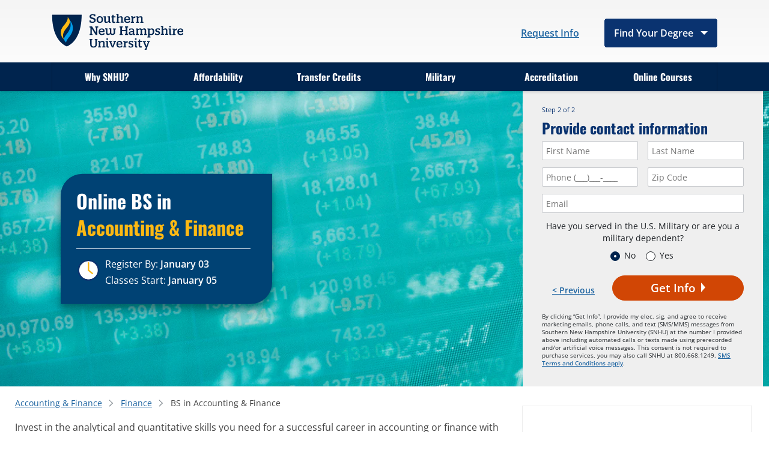

--- FILE ---
content_type: text/html; charset=utf-8
request_url: https://degrees.snhu.edu/programs/bs-in-accounting-and-finance?utm_source=Successfulstudent-linkout&utm_medium=PPL&utm_campaign=PROS_linkout&snhu_segment=OL&utm_content=successfulstudent.org/highest-paying-business-degrees
body_size: 26488
content:

<!DOCTYPE html>
<html lang="en">
<head>
	<meta charset="utf-8">
	<meta name="viewport" content="width=device-width, initial-scale=1, shrink-to-fit=no">
	<meta name="facebook-domain-verification" content="341f13iawarfodq93pg51xw2a7h5z9" />



<link rel="preload"
	  href="/assets/fonts/degrees/open-sans-v35-latin-400-600.woff2"
	  as="font"
	  type="font/woff2"
	  crossorigin="" />
<link rel="preload"
	  href="/assets/fonts/degrees/oswald-v49-latin-400-700.woff2"
	  as="font"
	  type="font/woff2"
	  crossorigin="" />

<style>
	/* open-sans-fallback */
	@font-face {
		font-family: OpenSansFallback;
		size-adjust: 105.44%;
		ascent-override: 103%;
		src: local("Arial");
	}
	/* oswald-fallback */
	@font-face {
		font-family: OswaldFallback;
		size-adjust: 81.94%;
		ascent-override: 160%;
		src: local("Arial");
	}
	/* open-sans-regular - latin */
	@font-face {
		font-family: OpenSans;
		font-display: swap;
		font-weight: 400;
		src: url("/assets/fonts/degrees/open-sans-v35-latin-400-600.woff2") format("woff2");
		/* open-sans-600 - latin */
	}

	@font-face {
		font-family: OpenSans;
		font-weight: 600;
		font-display: swap;
		src: url("/assets/fonts/degrees/open-sans-v35-latin-400-600.woff2") format("woff2");
	}
	/* open-sans-italic - latin */
	@font-face {
		font-family: OpenSans;
		font-style: italic;
		font-weight: 400;
		font-display: swap;
		src: url("/assets/fonts/degrees/open-sans-v35-latin-italic-400-600.woff2") format("woff2");
	}
	/* open-sans-600italic - latin */
	@font-face {
		font-family: OpenSans;
		font-weight: 600;
		font-style: italic;
		font-display: swap;
		src: url("/assets/fonts/degrees/open-sans-v35-latin-italic-400-600.woff2") format("woff2");
	}
	/* oswald-regular - latin */
	@font-face {
		font-family: Oswald;
		font-weight: 400;
		font-display: swap;
		src: url('/assets/fonts/degrees/oswald-v49-latin-400-700.woff2') format('woff2');
	}
	/* oswald-headings - latin */
	@font-face {
		font-family: Oswald;
		font-weight: 500;
		font-display: swap;
		src: url('/assets/fonts/degrees/oswald-v49-latin-400-700.woff2') format('woff2');
	}
	/* oswald-bold - latin */
	@font-face {
		font-family: Oswald;
		font-weight: 700;
		font-display: swap;
		src: url('/assets/fonts/degrees/oswald-v49-latin-400-700.woff2') format('woff2');
	}

	body {
		font-family: OpenSansFallback;
		font-weight: 400;
	}

	h1,
	h2,
	h3,
	h4,
	h5,
	h6 {
		font-family: OswaldFallback;
		font-weight: 700;
	}

	@media (min-width: 992px) {
		.navbar-nav > li.nav-menuItem > a.nav-link {
			font-family: Oswald, OswaldFallback;
			font-weight: 700;
		}
	}

	.subset-font-loaded body {
		font-family: OpenSans, OpenSansFallback;
		font-weight: 400;
	}

	.subset-font-loaded h1,
	.subset-font-loaded h2,
	.subset-font-loaded h3,
	.subset-font-loaded h4,
	.subset-font-loaded h5,
	.subset-font-loaded h6 {
		font-family: Oswald, OswaldFallback;
		font-weight: 700;
	}

	.all-fonts-loaded body {
		font-family: OpenSans, OpenSansFallback;
		font-weight: 400;
	}

	.all-fonts-loaded strong {
		font-family: OpenSans, OpenSansFallback;
		font-weight: 700;
	}

	.all-fonts-loaded em {
		font-family: OpenSans, OpenSansFallback;
		font-style: italic;
		font-weight: 400;
	}

		.all-fonts-loaded strong em,
		.all-fonts-loaded em strong {
			font-family: OpenSans, OpenSansFallback;
			font-weight: 700;
			font-style: italic;
		}

	.all-fonts-loaded h1,
	.all-fonts-loaded h2,
	.all-fonts-loaded h3,
	.all-fonts-loaded h4,
	.all-fonts-loaded h5,
	.all-fonts-loaded h6 {
		font-family: Oswald, OswaldFallback;
		font-weight: 700;
	}
</style>

<script>
// akam-sw.js install script version 1.3.6
"serviceWorker"in navigator&&"find"in[]&&function(){var e=new Promise(function(e){"complete"===document.readyState||!1?e():(window.addEventListener("load",function(){e()}),setTimeout(function(){"complete"!==document.readyState&&e()},1e4))}),n=window.akamServiceWorkerInvoked,r="1.3.6";if(n)aka3pmLog("akam-setup already invoked");else{window.akamServiceWorkerInvoked=!0,window.aka3pmLog=function(){window.akamServiceWorkerDebug&&console.log.apply(console,arguments)};function o(e){(window.BOOMR_mq=window.BOOMR_mq||[]).push(["addVar",{"sm.sw.s":e,"sm.sw.v":r}])}var i="/akam-sw.js",a=new Map;navigator.serviceWorker.addEventListener("message",function(e){var n,r,o=e.data;if(o.isAka3pm)if(o.command){var i=(n=o.command,(r=a.get(n))&&r.length>0?r.shift():null);i&&i(e.data.response)}else if(o.commandToClient)switch(o.commandToClient){case"enableDebug":window.akamServiceWorkerDebug||(window.akamServiceWorkerDebug=!0,aka3pmLog("Setup script debug enabled via service worker message"),v());break;case"boomerangMQ":o.payload&&(window.BOOMR_mq=window.BOOMR_mq||[]).push(o.payload)}aka3pmLog("akam-sw message: "+JSON.stringify(e.data))});var t=function(e){return new Promise(function(n){var r,o;r=e.command,o=n,a.has(r)||a.set(r,[]),a.get(r).push(o),navigator.serviceWorker.controller&&(e.isAka3pm=!0,navigator.serviceWorker.controller.postMessage(e))})},c=function(e){return t({command:"navTiming",navTiming:e})},s=null,m={},d=function(){var e=i;return s&&(e+="?othersw="+encodeURIComponent(s)),function(e,n){return new Promise(function(r,i){aka3pmLog("Registering service worker with URL: "+e),navigator.serviceWorker.register(e,n).then(function(e){aka3pmLog("ServiceWorker registration successful with scope: ",e.scope),r(e),o(1)}).catch(function(e){aka3pmLog("ServiceWorker registration failed: ",e),o(0),i(e)})})}(e,m)},g=navigator.serviceWorker.__proto__.register;if(navigator.serviceWorker.__proto__.register=function(n,r){return n.includes(i)?g.call(this,n,r):(aka3pmLog("Overriding registration of service worker for: "+n),s=new URL(n,window.location.href),m=r,navigator.serviceWorker.controller?new Promise(function(n,r){var o=navigator.serviceWorker.controller.scriptURL;if(o.includes(i)){var a=encodeURIComponent(s);o.includes(a)?(aka3pmLog("Cancelling registration as we already integrate other SW: "+s),navigator.serviceWorker.getRegistration().then(function(e){n(e)})):e.then(function(){aka3pmLog("Unregistering existing 3pm service worker"),navigator.serviceWorker.getRegistration().then(function(e){e.unregister().then(function(){return d()}).then(function(e){n(e)}).catch(function(e){r(e)})})})}else aka3pmLog("Cancelling registration as we already have akam-sw.js installed"),navigator.serviceWorker.getRegistration().then(function(e){n(e)})}):g.call(this,n,r))},navigator.serviceWorker.controller){var u=navigator.serviceWorker.controller.scriptURL;u.includes("/akam-sw.js")||u.includes("/akam-sw-preprod.js")||u.includes("/threepm-sw.js")||(aka3pmLog("Detected existing service worker. Removing and re-adding inside akam-sw.js"),s=new URL(u,window.location.href),e.then(function(){navigator.serviceWorker.getRegistration().then(function(e){m={scope:e.scope},e.unregister(),d()})}))}else e.then(function(){window.akamServiceWorkerPreprod&&(i="/akam-sw-preprod.js"),d()});if(window.performance){var w=window.performance.timing,l=w.responseEnd-w.responseStart;c(l)}e.then(function(){t({command:"pageLoad"})});var k=!1;function v(){window.akamServiceWorkerDebug&&!k&&(k=!0,aka3pmLog("Initializing debug functions at window scope"),window.aka3pmInjectSwPolicy=function(e){return t({command:"updatePolicy",policy:e})},window.aka3pmDisableInjectedPolicy=function(){return t({command:"disableInjectedPolicy"})},window.aka3pmDeleteInjectedPolicy=function(){return t({command:"deleteInjectedPolicy"})},window.aka3pmGetStateAsync=function(){return t({command:"getState"})},window.aka3pmDumpState=function(){aka3pmGetStateAsync().then(function(e){aka3pmLog(JSON.stringify(e,null,"\t"))})},window.aka3pmInjectTiming=function(e){return c(e)},window.aka3pmUpdatePolicyFromNetwork=function(){return t({command:"pullPolicyFromNetwork"})})}v()}}();</script>
<script>
	if ("fonts" in document) {
		if (sessionStorage.fontsLoadedFoft) {
			document.documentElement.className += " all-fonts-loaded";
		} else {
			Promise.all([
				document.fonts.load("700 1em Oswald"),
				document.fonts.load("700 1em OpenSans"),
			]).then(function () {
				document.documentElement.className += " subset-font-loaded";
				Promise.all([
					document.fonts.load("400 1em OpenSans"),
					document.fonts.load("italic 1em OpenSans"),
					document.fonts.load("italic 700 1em OpenSans"),
					document.fonts.load("400 1em Oswald"),
					document.fonts.load("500 1em Oswald"),
				]).then(function () {
					document.documentElement.className += " all-fonts-loaded";
					sessionStorage.fontsLoadedFoft = true;
				});
			});
		}
	};
</script>




<link rel="stylesheet" href="/assets/css/degreesdesktop.min.css?v=Release-33">

<script src="/assets/js/degrees.min.js?v=Release-33"></script>
<script src="/assets/js/gaScripts.min.js?v=Release-33"></script>
		<script>
			const templateId = '{EF3EE08F-48FE-4629-BCB1-B9AF0DB7C311}';
		</script>

	<!-- Start VWO Async SmartCode -->
	<link rel="preconnect" href="https://dev.visualwebsiteoptimizer.com" />
	<script type='text/javascript' id='vwoCode'>
		window._vwo_code || (function () {
			var account_id = 605756,
				version = 2.1,
				settings_tolerance = 2000,
				hide_element = 'body',
				hide_element_style = 'opacity:0 !important;filter:alpha(opacity=0) !important;background:none !important;transition:none !important;',
				/* DO NOT EDIT BELOW THIS LINE */
				f = false, w = window, d = document, v = d.querySelector('#vwoCode'), cK = '_vwo_' + account_id + '_settings', cc = {}; try { var c = JSON.parse(localStorage.getItem('_vwo_' + account_id + '_config')); cc = c && typeof c === 'object' ? c : {} } catch (e) { } var stT = cc.stT === 'session' ? w.sessionStorage : w.localStorage; code = { nonce: v && v.nonce, use_existing_jquery: function () { return typeof use_existing_jquery !== 'undefined' ? use_existing_jquery : undefined }, library_tolerance: function () { return typeof library_tolerance !== 'undefined' ? library_tolerance : undefined }, settings_tolerance: function () { return cc.sT || settings_tolerance }, hide_element_style: function () { return '{' + (cc.hES || hide_element_style) + '}' }, hide_element: function () { if (performance.getEntriesByName('first-contentful-paint')[0]) { return '' } return typeof cc.hE === 'string' ? cc.hE : hide_element }, getVersion: function () { return version }, finish: function (e) { if (!f) { f = true; var t = d.getElementById('_vis_opt_path_hides'); if (t) t.parentNode.removeChild(t); if (e) (new Image).src = 'https://dev.visualwebsiteoptimizer.com/ee.gif?a=' + account_id + e } }, finished: function () { return f }, addScript: function (e) { var t = d.createElement('script'); t.type = 'text/javascript'; if (e.src) { t.src = e.src } else { t.text = e.text } v && t.setAttribute('nonce', v.nonce); d.getElementsByTagName('head')[0].appendChild(t) }, load: function (e, t) { var n = this.getSettings(), i = d.createElement('script'), r = this; t = t || {}; if (n) { i.textContent = n; d.getElementsByTagName('head')[0].appendChild(i); if (!w.VWO || VWO.caE) { stT.removeItem(cK); r.load(e) } } else { var o = new XMLHttpRequest; o.open('GET', e, true); o.withCredentials = !t.dSC; o.responseType = t.responseType || 'text'; o.onload = function () { if (t.onloadCb) { return t.onloadCb(o, e) } if (o.status === 200 || o.status === 304) { _vwo_code.addScript({ text: o.responseText }) } else { _vwo_code.finish('&e=loading_failure:' + e) } }; o.onerror = function () { if (t.onerrorCb) { return t.onerrorCb(e) } _vwo_code.finish('&e=loading_failure:' + e) }; o.send() } }, getSettings: function () { try { var e = stT.getItem(cK); if (!e) { return } e = JSON.parse(e); if (Date.now() > e.e) { stT.removeItem(cK); return } return e.s } catch (e) { return } }, init: function () { if (d.URL.indexOf('__vwo_disable__') > -1) return; var e = this.settings_tolerance(); w._vwo_settings_timer = setTimeout(function () { _vwo_code.finish(); stT.removeItem(cK) }, e); var t; if (this.hide_element() !== 'body') { t = d.createElement('style'); var n = this.hide_element(), i = n ? n + this.hide_element_style() : '', r = d.getElementsByTagName('head')[0]; t.setAttribute('id', '_vis_opt_path_hides'); v && t.setAttribute('nonce', v.nonce); t.setAttribute('type', 'text/css'); if (t.styleSheet) t.styleSheet.cssText = i; else t.appendChild(d.createTextNode(i)); r.appendChild(t) } else { t = d.getElementsByTagName('head')[0]; var i = d.createElement('div'); i.style.cssText = 'z-index: 2147483647 !important;position: fixed !important;left: 0 !important;top: 0 !important;width: 100% !important;height: 100% !important;background: white !important;display: block !important;'; i.setAttribute('id', '_vis_opt_path_hides'); i.classList.add('_vis_hide_layer'); t.parentNode.insertBefore(i, t.nextSibling) } var o = window._vis_opt_url || d.URL, s = 'https://dev.visualwebsiteoptimizer.com/j.php?a=' + account_id + '&u=' + encodeURIComponent(o) + '&vn=' + version; if (w.location.search.indexOf('_vwo_xhr') !== -1) { this.addScript({ src: s }) } else { this.load(s + '&x=true') } } }; w._vwo_code = code; code.init();
		})();
	</script>
	<!-- End VWO Async SmartCode -->

	
<title>BS in Accounting Accelerated - SNHU</title>
<meta name="description" content="At Southern New Hampshire University, we believe there are no limits on what you can do, what you can be, or what you can achieve. This is a University that goes the extra mile - so you can too" />
<meta name="keywords" content="SNHU,snhu.edu,Southern New Hampshire University,Southern nh university,University of southern new hampshire,NHC,New Hampshire College,Universities in NH,Universities in New Hampshire,Universities,University,Higher Education,south new hampshire university" />
<meta name="robots" content="noindex,nofollow" />

	<link rel="canonical" href="https://degrees.snhu.edu/programs/bs-in-accounting-and-finance" />

	
	<meta property="og:type" content="website" />
	<meta property="og:url" content="https://degrees.snhu.edu/programs/bs-in-accounting-and-finance?utm_source=Successfulstudent-linkout&amp;utm_medium=PPL&amp;utm_campaign=PROS_linkout&amp;snhu_segment=OL&amp;utm_content=successfulstudent.org/highest-paying-business-degrees" />
	<meta property="og:title" content="Online BS in" />
	<meta property="og:image" content="https://degrees.snhu.edu/-/media/images/logos/logo-abbr.jpg" />
	<meta property="og:description" content="Your future. Your terms. See why thousands choose SNHU." />

	
	<meta name="twitter:card" content="summary" />
	<meta name="twitter:site" content="@snhu" />


	



	
<!-- GA4: Google Tag Manager -->
<script>
    (function (w, d, s, l, i) {
        w[l] = w[l] || [];
        w[l].push({
            "gtm.start": new Date().getTime(),
            event: "gtm.js",
        });
        var f = d.getElementsByTagName(s)[0],
            j = d.createElement(s),
            dl = l != "dataLayer" ? "&l=" + l : "";
        j.async = true;
        j.src = "https://www.googletagmanager.com/gtm.js?id=" + i + dl;
        f.parentNode.insertBefore(j, f);
    })(window, document, "script", "dataLayer", "GTM-TPV7WCR");
</script>
<!-- GA4: End Google Tag Manager -->

	<link rel="shortcut icon" href="/assets/img/favicon.ico" type="image/x-icon">
	<link rel="apple-touch-icon" href="/assets/img/icons/apple-touch-icon.png">
	<link rel="apple-touch-icon-precomposed" href="/assets/img/icons/apple-touch-icon-precomposed.png">
	<link rel="apple-touch-icon" sizes="76x76" href="/assets/img/icons/apple-touch-icon-76x76.png">
	<link rel="apple-touch-icon" sizes="72x72" href="/assets/img/icons/apple-touch-icon-72x72.png">
	<link rel="apple-touch-icon" sizes="57x57" href="/assets/img/icons/apple-touch-icon-57x57.png">
	<link rel="apple-touch-icon" sizes="180x180" href="/assets/img/icons/apple-touch-icon-180x180.png">
	<link rel="apple-touch-icon" sizes="144x144" href="/assets/img/icons/apple-touch-icon-144x144.png">
	<link rel="apple-touch-icon" sizes="120x120" href="/assets/img/icons/apple-touch-icon-120x120.png">
	<link rel="apple-touch-icon-precomposed" sizes="120x120" href="/assets/img/icons/apple-touch-icon-120x120-precomposed.png">
	<link rel="apple-touch-icon" sizes="114x114" href="/assets/img/icons/apple-touch-icon-114x114.png">

	
	<!-- Redirect IE users without Edge to the browser error page -->
	<script type="text/javascript">
        if (window.navigator.userAgent.indexOf('MSIE ') > 0 || !!navigator.userAgent.match(/Trident.*rv\:11\./)) {
            if (window.location.href.indexOf('browsererror') === -1) {
                window.location.replace('/browsererror');
            }
        }
	</script>
	<link rel="prefetch" href="/request-info" />

<script>(window.BOOMR_mq=window.BOOMR_mq||[]).push(["addVar",{"rua.upush":"false","rua.cpush":"false","rua.upre":"false","rua.cpre":"false","rua.uprl":"false","rua.cprl":"false","rua.cprf":"false","rua.trans":"","rua.cook":"false","rua.ims":"false","rua.ufprl":"false","rua.cfprl":"false","rua.isuxp":"false","rua.texp":"norulematch","rua.ceh":"false","rua.ueh":"false","rua.ieh.st":"0"}]);</script>
                              <script>!function(e){var n="https://s.go-mpulse.net/boomerang/";if("False"=="True")e.BOOMR_config=e.BOOMR_config||{},e.BOOMR_config.PageParams=e.BOOMR_config.PageParams||{},e.BOOMR_config.PageParams.pci=!0,n="https://s2.go-mpulse.net/boomerang/";if(window.BOOMR_API_key="6D6TD-6BR5B-4UR9V-8AQ6R-J5VPB",function(){function e(){if(!o){var e=document.createElement("script");e.id="boomr-scr-as",e.src=window.BOOMR.url,e.async=!0,i.parentNode.appendChild(e),o=!0}}function t(e){o=!0;var n,t,a,r,d=document,O=window;if(window.BOOMR.snippetMethod=e?"if":"i",t=function(e,n){var t=d.createElement("script");t.id=n||"boomr-if-as",t.src=window.BOOMR.url,BOOMR_lstart=(new Date).getTime(),e=e||d.body,e.appendChild(t)},!window.addEventListener&&window.attachEvent&&navigator.userAgent.match(/MSIE [67]\./))return window.BOOMR.snippetMethod="s",void t(i.parentNode,"boomr-async");a=document.createElement("IFRAME"),a.src="about:blank",a.title="",a.role="presentation",a.loading="eager",r=(a.frameElement||a).style,r.width=0,r.height=0,r.border=0,r.display="none",i.parentNode.appendChild(a);try{O=a.contentWindow,d=O.document.open()}catch(_){n=document.domain,a.src="javascript:var d=document.open();d.domain='"+n+"';void(0);",O=a.contentWindow,d=O.document.open()}if(n)d._boomrl=function(){this.domain=n,t()},d.write("<bo"+"dy onload='document._boomrl();'>");else if(O._boomrl=function(){t()},O.addEventListener)O.addEventListener("load",O._boomrl,!1);else if(O.attachEvent)O.attachEvent("onload",O._boomrl);d.close()}function a(e){window.BOOMR_onload=e&&e.timeStamp||(new Date).getTime()}if(!window.BOOMR||!window.BOOMR.version&&!window.BOOMR.snippetExecuted){window.BOOMR=window.BOOMR||{},window.BOOMR.snippetStart=(new Date).getTime(),window.BOOMR.snippetExecuted=!0,window.BOOMR.snippetVersion=12,window.BOOMR.url=n+"6D6TD-6BR5B-4UR9V-8AQ6R-J5VPB";var i=document.currentScript||document.getElementsByTagName("script")[0],o=!1,r=document.createElement("link");if(r.relList&&"function"==typeof r.relList.supports&&r.relList.supports("preload")&&"as"in r)window.BOOMR.snippetMethod="p",r.href=window.BOOMR.url,r.rel="preload",r.as="script",r.addEventListener("load",e),r.addEventListener("error",function(){t(!0)}),setTimeout(function(){if(!o)t(!0)},3e3),BOOMR_lstart=(new Date).getTime(),i.parentNode.appendChild(r);else t(!1);if(window.addEventListener)window.addEventListener("load",a,!1);else if(window.attachEvent)window.attachEvent("onload",a)}}(),"".length>0)if(e&&"performance"in e&&e.performance&&"function"==typeof e.performance.setResourceTimingBufferSize)e.performance.setResourceTimingBufferSize();!function(){if(BOOMR=e.BOOMR||{},BOOMR.plugins=BOOMR.plugins||{},!BOOMR.plugins.AK){var n=""=="true"?1:0,t="",a="cj3atdyx2w5mi2jlgbga-f-3c0d312b0-clientnsv4-s.akamaihd.net",i="false"=="true"?2:1,o={"ak.v":"39","ak.cp":"1812480","ak.ai":parseInt("448979",10),"ak.ol":"0","ak.cr":9,"ak.ipv":4,"ak.proto":"h2","ak.rid":"4e4b50cf","ak.r":51095,"ak.a2":n,"ak.m":"dsca","ak.n":"essl","ak.bpcip":"18.118.9.0","ak.cport":43914,"ak.gh":"23.215.214.233","ak.quicv":"","ak.tlsv":"tls1.3","ak.0rtt":"","ak.0rtt.ed":"","ak.csrc":"-","ak.acc":"","ak.t":"1764438092","ak.ak":"hOBiQwZUYzCg5VSAfCLimQ==AOuG9MacR1pjnPthE5N89esp5RtBW2PhFd2PqHXReqFz5wp4gf2DRl+AIFOVneesA1GqYXXuJEVJuk3ay+aBG6rDyzeEAcu6tpRfgbw1zEtzIyd9q+ZwujvhBHroRBgpCPCjMmfppP9iEMY/9QND8NflO1OfDIBYumN6I8dJBJo4vINuER61lppsqas2fCyE50fAKom2PAF/[base64]","ak.pv":"311","ak.dpoabenc":"","ak.tf":i};if(""!==t)o["ak.ruds"]=t;var r={i:!1,av:function(n){var t="http.initiator";if(n&&(!n[t]||"spa_hard"===n[t]))o["ak.feo"]=void 0!==e.aFeoApplied?1:0,BOOMR.addVar(o)},rv:function(){var e=["ak.bpcip","ak.cport","ak.cr","ak.csrc","ak.gh","ak.ipv","ak.m","ak.n","ak.ol","ak.proto","ak.quicv","ak.tlsv","ak.0rtt","ak.0rtt.ed","ak.r","ak.acc","ak.t","ak.tf"];BOOMR.removeVar(e)}};BOOMR.plugins.AK={akVars:o,akDNSPreFetchDomain:a,init:function(){if(!r.i){var e=BOOMR.subscribe;e("before_beacon",r.av,null,null),e("onbeacon",r.rv,null,null),r.i=!0}return this},is_complete:function(){return!0}}}}()}(window);</script></head>
<body>

    
<!-- GA4: Google Tag Manager (noscript) -->
<noscript>
    <iframe
        src="https://www.googletagmanager.com/ns.html?id=GTM-TPV7WCR"
        height="0"
        width="0"
        style="display: none; visibility: hidden"
    ></iframe>
</noscript>
<!-- GA4: End Google Tag Manager (noscript) -->
    


<header>
	

	<div class="container">
		<div class="row no-gutters align-items-center">
			<a class="btn btn-cta skip-navigation" href="#main-content" role="button">Skip to main content</a>
			<div class="col-3 col-lg-4">
				
			<div class="navbar logo" data-placeholder="header-top-left" data-rendering="Logo">
				<a class="navbar-brand" href="/" title="Southern New Hampshire University">
					<img src="/-/media/images/logos/snhu-logos/snhu-desktop-header.svg?iar=0&amp;hash=F7581B4D9A36C27D67AD27C0AF0D074D" class="desktopLogoImg" alt="Southern New Hampshire University" />
					<img src="/-/media/images/logos/snhu-logos/snhu-mobile-header.svg?iar=0&amp;hash=6D4E31223894E4BBFCC7C2C816747499" class="mobileLogoImg" alt="Southern New Hampshire University" />
				</a>
			</div>

			</div>
			<div class="col-7 col-lg-8 d-flex justify-content-end align-items-center">
				
		<nav class="utility" aria-label="Header Utility Links" data-placeholder="/header/header-top-right" data-rendering="Header CTA Nav">
			<div class="d-flex text-center">

    <ul class="mb-spacing-0 d-flex link-list" >
                <li>
                        <a href="#degrees-two-step"  class="flex-shrink-1 btn btn-link" >
                            Request Info
                        </a>
                </li>
    </ul>


			</div>
		</nav>

<nav class="utility" aria-label="Find Your Degree" data-placeholder="/header/header-top-right" data-rendering="Find Your Degree">
	<div class="d-flex text-center">
		<ul class="d-flex link-list">
			<li class="nav-menuItem dropdown">
				<button class="flex-shrink-1 btn btn-dropdown dropdown-toggle" href="javascript:void(0)">
					Find Your Degree
				</button>
				<ul class="dropdown-menu">
					<li class="row">
						<ul>
							<li class="menu-header">
								Areas of Study
							</li>
								<li class="row">
		<ul class="col-width">

				<li>
					<a class="dropdown-item" href="/subjects/accounting-and-finance"  > Accounting &amp; Finance</a>
				</li>
				<li>
					<a class="dropdown-item" href="/subjects/art-and-design"  > Art &amp; Design</a>
				</li>
				<li>
					<a class="dropdown-item" href="/subjects/business"  > Business</a>
				</li>
				<li>
					<a class="dropdown-item" href="/subjects/communications"  > Communications</a>
				</li>
				<li>
					<a class="dropdown-item" href="/subjects/creative-writing-english"  > Creative Writing &amp; English</a>
				</li>
				<li>
					<a class="dropdown-item" href="/subjects/criminal-justice"  > Criminal Justice</a>
				</li>
				<li>
					<a class="dropdown-item" href="/subjects/data-analytics"  > Data Analytics</a>
				</li>
				<li>
					<a class="dropdown-item" href="/subjects/education"  > Education</a>
				</li>
				<li>
					<a class="dropdown-item" href="/subjects/engineering"  > Engineering</a>
				</li>
				<li>
					<a class="dropdown-item" href="/subjects/environmental-natural-resources"  > Environmental &amp; Natural Resources</a>
				</li>
				<li>
					<a class="dropdown-item" href="/subjects/game-design-and-development"  > Game Design &amp; Development</a>
				</li>
				<li>
					<a class="dropdown-item" href="/subjects/healthcare"  > Healthcare</a>
				</li>
				<li>
					<a class="dropdown-item" href="/subjects/history"  > History</a>
				</li>

		</ul>
		<ul class="col-width">

				<li>
					<a class="dropdown-item" href="/subjects/human-resources"  > Human Resources</a>
				</li>
				<li>
					<a class="dropdown-item" href="/subjects/liberal-arts"  > Liberal Arts</a>
				</li>
				<li>
					<a class="dropdown-item" href="/subjects/marketing"  > Marketing</a>
				</li>
				<li>
					<a class="dropdown-item" href="/subjects/math-science"  > Math &amp; Science</a>
				</li>
				<li>
					<a class="dropdown-item" href="/subjects/mba"  > MBA Online</a>
				</li>
				<li>
					<a class="dropdown-item" href="/subjects/nursing"  > Nursing</a>
				</li>
				<li>
					<a class="dropdown-item" href="/subjects/operations-project-management"  > Operations &amp; Project Management</a>
				</li>
				<li>
					<a class="dropdown-item" href="/subjects/public-administration-and-political-science"  > Public Administration &amp; Political Science</a>
				</li>
				<li>
					<a class="dropdown-item" href="/subjects/psychology-and-counseling"  > Psychology</a>
				</li>
				<li>
					<a class="dropdown-item" href="/subjects/social-sciences"  > Social Sciences</a>
				</li>
				<li>
					<a class="dropdown-item" href="/subjects/sport-management-and-athletic-administration"  > Sport Management &amp; Athletic Administration</a>
				</li>
				<li>
					<a class="dropdown-item" href="/subjects/information-technology"  > Technology</a>
				</li>

		</ul>
	</li>
						</ul>
					</li>
				</ul>
			</li>
		</ul>
	</div>
</nav>




        <div class="modal " id="ItsFreeToApply-ExitIntentModal" tabindex="0" role="dialog" aria-label="It&#39;s FREE to apply" aria-modal="true" data-placeholder="/header/header-top-right" data-rendering="Exit Intent Modal">
            <div class="modal-dialog modal-dialog-centered" role="document">
                <div class="container">
                    <div class="row">
                        <div class="modal-content col-9">
                            <div class="modal-body bg-inkblue">
                                <button class="btn btn-modal-close exit-intent-close" type="button" aria-label="Close Modal"><span>×</span></button>
                                <div class="card card--color-block bg-inkblue exit-intent-card">
                                    <div class="card-body">
                                        <div class="row no-gutters">
                                            <div class="col">
                                                    <div>
                                                        <img class="card-img img-background" src="/-/media/images/testing/exit-intent.jpg?h=3166&amp;w=3166&amp;hash=DB53EBBD2A4FB3682BBF2E0DC6597B14" alt="" width="3166" height="3166" loading="lazy">
                                                    </div>
                                                </div>
                                                <div class="col">
                                                    <div class="card-content">
                                                        <div>
                                                            

<h2>It's <u>FREE</u> to apply</h2>
<h3 class="text-white">We offer official transfer credit evaluations <u>free of charge</u>.</h3>
<ul class="circle--check">
 <li>Dedicated admission counselors</li>
 <li>Transfer up to 90 credits</li>
 <li>Acceptance decision within days</li>
 </ul>
<a class="btn btn-cta" href="#degrees-two-step" role="button">Get Started</a>                                                        </div> 
                                                       
                                                    </div>
                                            </div>
                                        </div>
                                    </div>

                                </div>


                            </div>
                        </div>
                    </div>

                </div>
            </div>
        </div>


			</div>
		</div>
	</div>
	


	<nav class="navbar navbar-nav navbar-expand-lg mega-menu" aria-label="Primary Navigation" data-placeholder="/header/header-bottom" data-rendering="Degrees Primary Navigation">
		<div class="container">
			<button class="d-lg-none navbar-toggler" type="button" data-toggle="collapse" aria-expanded="false" aria-controls="menu" aria-haspopup="true">
				<span class="sr-only">Menu</span>
				<span class="bar first-bar">|</span>
				<span class="bar second-bar">|</span>
				<span class="bar third-bar">|</span>
			</button>
			<div class="collapse navbar-collapse" id="menu">
				
				<ul class="navbar-nav">
						<li class="nav-menuItem dropdown">
							<a class="nav-link " href="/why-snhu"  >Why SNHU?</a>
						</li>
						<li class="nav-menuItem dropdown">
							<a class="nav-link " href="/affordability"  >Affordability</a>
						</li>
						<li class="nav-menuItem dropdown">
							<a class="nav-link " href="/transfer-credits"  >Transfer Credits</a>
						</li>
						<li class="nav-menuItem dropdown">
							<a class="nav-link " href="/military"  >Military</a>
						</li>
						<li class="nav-menuItem dropdown">
							<a class="nav-link " href="/accreditation"  >Accreditation</a>
						</li>
						<li class="nav-menuItem dropdown">
							<a class="nav-link " href="/online-courses"  >Online Courses</a>
						</li>

				</ul>
			</div>
		</div>
	</nav>

<script defer type="text/javascript" src="/assets/js/navigationController.min.js?v=Release-33"></script>
</header>

<script defer type="text/javascript" src="/assets/js/skipNavigationController.min.js?v=Release-33"></script>

    


<main id="main-content" tabindex="-1">
	
<div class="masthead-container masthead-full" data-placeholder="top" data-rendering="Full Masthead Simple">
<img src="/-/media/images/masthead-image/degrees-masthead-desktop/accounting-and-finance.jpg?h=500&amp;iar=0&amp;w=2000&amp;hash=8F2F463EB53A1B7E88379A8BA1B210FB" class="masthead-img" alt="Numbers spaced out on a turquoise screen " DisableWebEdit="True" fetchpriority="high" />
    <div class="container">
            <div class="row mx-0">
                <div class="col">
                    <div class="masthead-headlines">
                        
<h1 class="my-3 pt-spacing-0 mt-spacing-0 mb-spacing-n4 " data-placeholder="/top/masthead-main" data-rendering="Page Headline">
            <span class="main d-block ">Online BS in</span>
            <span class="main d-block text-goldenyellow">Accounting &amp; Finance</span>
</h1>

	<div class="term-start-box" data-placeholder="/top/masthead-main" data-rendering="Degrees Term Start Box">
		<hr />
		<div class="term-start">
				<div class="term-start-img">
					<img src="/-/media/images/icons/clock-icon.png?h=292&amp;w=288&amp;sc_lang=en&amp;hash=1C9EF5A138956E24A6FB9B87DC9F3D9C" alt="Clock Icon" width="40" height="40">
				</div>

            <div class="term-start-content d-flex">
                    <span class="term-start-item">
Register By:                                                    <span class="term-start-date"><time datetime="2026-01-03">January 03</time></span>
                    </span>                    
                                    <span class="term-start-item">
Classes Start:                                                     <span class="term-start-date"><time datetime="2026-01-05">January 05</time></span>
                    </span>                    
            </div>
		</div>
	</div>




                    </div>
                </div>

                <div class="col masthead-form-col">
                    


<script defer src="/assets/js/degreesForms.min.js?v=Release-33"></script>

<div class="modal-backdrop"></div>
    <div class="twoStepForm" data-placeholder="/top/masthead-form" data-rendering="Two Step Form">
        <form class="degreesTwoStep--step1" id="degrees-two-step" novalidate method="post" action="/api/Forms/Submit/{A47FD56C-419D-41F4-B369-E6DB2B94B48F}" data-formtype="degrees2step">
            <div class="pb-3" aria-live="polite">
                <div class="step1">
                    <span class="step-label">Step 1 of 2</span>
                    <h2>Select a program of interest</h2>
                    <div class="form-group">
                        
<div class="select-group d-lg-flex flex-wrap justify-content-center">
	<label class="sr-only" for="tSFSubject">Select a Subject</label>

		<select class="custom-select" name="tSFSubject" id="tSFSubject"
				aria-disabled="true"

				data-form-field="areaOfStudy"
required data-invalidRequired="Please Select a Subject."
				:disabled="!tSFSubject"
				v-model="selected_tSFSubject">
			<option value="">Select a Subject</option>
			<option v-for="obj in tSFSubject" :value="obj.Value">{{obj.Text}}</option>
		</select>

	<span class="error" aria-live="polite"></span>










	<span>
		<button role="tooltip" aria-expanded="false" aria-controls="tooltip-content" aria-label="Show information" type="button" class="tooltip-button">
			<svg xmlns="http://www.w3.org/2000/svg" width="16" height="16" viewBox="-1 -1 18 18" fill="none">
				<circle cx="8" cy="8" r="8" fill="#2066A2"></circle>
				<path d="M6.71619 6.87554L6.61494 7.40664L7.18608 7.42106C7.18608 7.42106 7.63328 7.40471 7.54599 7.90049L6.9029 11.6777C6.9029 11.6777 6.48191 13.1987 7.85922 13.133C9.23653 13.0673 9.64509 12.3776 9.64509 12.3776L9.68381 11.9063C9.68381 11.9063 9.19844 12.2777 8.75905 12.2251C8.59546 12.2044 8.44859 11.9774 8.50353 11.6209L9.37724 6.46829L6.71646 6.87893L6.71619 6.87554Z" fill="white"></path>
				<path d="M8.29393 5.33797C8.90629 5.2875 9.36124 4.74367 9.31011 4.12329C9.25898 3.50291 8.72112 3.04091 8.10876 3.09138C7.49641 3.14185 7.04145 3.68569 7.09258 4.30606C7.14372 4.92644 7.68158 5.38845 8.29393 5.33797Z" fill="white"></path>
			</svg>
		</button>
		<span aria-hidden="true" id="tooltip-content" class="tooltip-popover" style="display: none;">
			Select &#39;Undecided&#39; if you&#39;d like help from an SNHU advisor.
		</span>
	</span>

</div>


                    </div>
                    <div class="form-group">
                        
<div class="select-group d-lg-flex flex-wrap justify-content-center">
	<label class="sr-only" for="tSFAcademicLevel">Select an Academic Level</label>

		<select class="custom-select" name="tSFAcademicLevel" id="tSFAcademicLevel"
				aria-disabled="true"

				data-form-field="degreeLevel"
required data-invalidRequired="Please select an Academic Level"
				:disabled="!tSFAcademicLevel"
				v-model="selected_tSFAcademicLevel">
			<option value="">Select an Academic Level</option>
			<option v-for="obj in tSFAcademicLevel" :value="obj.Value">{{obj.Text}}</option>
		</select>

	<span class="error" aria-live="polite"></span>











</div>


                    </div>
                    <div class="form-group">
                        
<div class="select-group d-lg-flex flex-wrap justify-content-center">
	<label class="sr-only" for="tSFPrograms">Select a Degree</label>

		<select class="custom-select" name="tSFPrograms" id="tSFPrograms"
				aria-disabled="true"

				data-form-field="programOfInterest"
required data-invalidRequired="Please Select a Degree."
				:disabled="!tSFPrograms"
				v-model="selected_tSFPrograms">
			<option value="">Select a Degree</option>
			<option v-for="obj in tSFPrograms" :value="obj.Value">{{obj.Text}}</option>
		</select>

	<span class="error" aria-live="polite"></span>











</div>


                    </div>

                    
                    <div class="js-nursingQuestions">
                        <div class="form-group js-nursingQuestion d-none text-center">
                            <span class="error" aria-live="polite"></span>
                            
	<div id="data_tSFNursingBachelors" style="display:none;">[{"ID":"tSFNursingBachelors-{4E0A5CF1-3C43-4713-A36A-7A6045F10084}","IsSelected":false,"DataOther":null,"Text":"No","Value":"No"},{"ID":"tSFNursingBachelors-{01538BC5-9171-451C-BA35-16C40E34BE2B}","IsSelected":false,"DataOther":null,"Text":"Yes","Value":"Yes"}]</div>

	<fieldset>
		<legend>Are you a licensed registered nurse, or a recent graduate of an ADN program intending to sit for the NCLEX in the next three months?</legend>



		<div class="custom-control custom-radio custom-control-inline" v-for="obj in tSFNursingBachelors">
			<input class="custom-control-input" type="radio" :id="obj.ID" name="tSFNursingBachelors" :value="obj.Value" :checked="obj.IsSelected" v-model="selected_tSFNursingBachelors"  required data-invalidRequired="Please select your answer. If you need assistance, contact us today at 888.327.7648 or enroll@snhu.edu. ">
			<label class="custom-control-label" :for="obj.ID">{{ obj.Text }}</label>

		</div>
		

	</fieldset>
	<span class="error" aria-live="polite"></span>









                            <span class="d-none js-nursingQuestionNoAlert">It looks like you don’t meet the application requirements for this program. But don’t worry — our admission counselors can help find the right pathway for you. Contact us today at 888.327.7648 or enroll@snhu.edu. </span>
                        </div>

                        <div class="form-group js-nursingQuestion d-none">
                            <span class="error" aria-live="polite"></span>
                            
	<div id="data_tSFNursingMasters" style="display:none;">[{"ID":"tSFNursingMasters-{4E0A5CF1-3C43-4713-A36A-7A6045F10084}","IsSelected":false,"DataOther":null,"Text":"No","Value":"No"},{"ID":"tSFNursingMasters-{01538BC5-9171-451C-BA35-16C40E34BE2B}","IsSelected":false,"DataOther":null,"Text":"Yes","Value":"Yes"}]</div>

	<fieldset>
		<legend>Are you a licensed registered nurse?</legend>



		<div class="custom-control custom-radio custom-control-inline" v-for="obj in tSFNursingMasters">
			<input class="custom-control-input" type="radio" :id="obj.ID" name="tSFNursingMasters" :value="obj.Value" :checked="obj.IsSelected" v-model="selected_tSFNursingMasters"  required data-invalidRequired="Please select your answer. If you need assistance, contact us today at 888.327.7648 or enroll@snhu.edu. ">
			<label class="custom-control-label" :for="obj.ID">{{ obj.Text }}</label>

		</div>
		

	</fieldset>
	<span class="error" aria-live="polite"></span>









                            <span class="d-none js-nursingQuestionNoAlert">It looks like you don’t meet the application requirements for this program. But don’t worry — our admission counselors can help find the right pathway for you. Contact us today at 888.327.7648 or enroll@snhu.edu. </span>
                        </div>

                        <div class="form-group js-nursingQuestion d-none">
                            <span class="error" aria-live="polite"></span>
                            
	<div id="data_tSFNursingCertificate" style="display:none;">[{"ID":"tSFNursingCertificate-{4E0A5CF1-3C43-4713-A36A-7A6045F10084}","IsSelected":false,"DataOther":null,"Text":"No","Value":"No"},{"ID":"tSFNursingCertificate-{01538BC5-9171-451C-BA35-16C40E34BE2B}","IsSelected":false,"DataOther":null,"Text":"Yes","Value":"Yes"}]</div>

	<fieldset>
		<legend>Have you earned a master’s degree in nursing or other health professions?</legend>



		<div class="custom-control custom-radio custom-control-inline" v-for="obj in tSFNursingCertificate">
			<input class="custom-control-input" type="radio" :id="obj.ID" name="tSFNursingCertificate" :value="obj.Value" :checked="obj.IsSelected" v-model="selected_tSFNursingCertificate"  required data-invalidRequired="Please select your answer. If you need assistance, contact us today at 888.327.7648 or enroll@snhu.edu. ">
			<label class="custom-control-label" :for="obj.ID">{{ obj.Text }}</label>

		</div>
		

	</fieldset>
	<span class="error" aria-live="polite"></span>









                            <span class="d-none js-nursingQuestionNoAlert">It looks like you don’t meet the application requirements for this program. But don’t worry — our admission counselors can help find the right pathway for you. Contact us today at 888.327.7648 or enroll@snhu.edu. </span>
                        </div>
                        <div class="nursingQuestionValidationAlert" aria-live="polite"></div>
                    </div>
                    
                    <div id="step1-2">
                        <div class="form-group text-center">
                            <button class="btn-step1 font-weight-bold mt-4" type="button" id="degrees-step-1">Get Started <span class="ml-1" aria-hidden="true"></span></button>
                        </div>
                    </div>
                </div>
                <div class="step2">
                    <span class="step-label">Step 2 of 2</span>
                    <h2>Provide contact information</h2>
                    <div class="form-row">
                        <div class="col-6">
                            <div class="form-group">
                                
			<input type="text" id="tSFFirstname" class="form-control" name="tSFFirstname" 
			autocomplete="given-name"required data-invalidRequired="Enter a first name"v-model="tSFFirstname"			/>
		<label for='tSFFirstname' class="form-control-placeholder">First Name</label>
		<span class="error" aria-live="polite"></span>








                            </div>
                        </div>
                        <div class="col-6">
                            <div class="form-group">
                                
			<input type="text" id="tSFLastname" class="form-control" name="tSFLastname" 
			autocomplete="family-name"required data-invalidRequired="Enter a last name"v-model="tSFLastname"			/>
		<label for='tSFLastname' class="form-control-placeholder">Last Name</label>
		<span class="error" aria-live="polite"></span>








                            </div>
                        </div>
                    </div>

                    <div class="form-row">
                        <div class="col-6">
                            <div class="form-group">
                                
			<input type="tel" id="tSFPhone" class="form-control" name="tSFPhone" 
			autocomplete="tel"required data-invalidRequired="Enter a 10 digit phone number"pattern="[0-9\-\+\(\)\.]{6,18}$" data-invalidPattern="Please enter a valid phone number."v-model="tSFPhone"			/>
		<label for='tSFPhone' class="form-control-placeholder">Phone (___)___-____</label>
		<span class="error" aria-live="polite"></span>








                            </div>
                        </div>
                        <div class="col-6">
                            <div class="form-group">
                                
			<input type="tel" id="tSFZip" class="form-control" name="tSFZip" 
			autocomplete="postal-code"required data-invalidRequired="Enter a zip code"v-model="tSFZip"			/>
		<label for='tSFZip' class="form-control-placeholder">Zip Code</label>
		<span class="error" aria-live="polite"></span>








                            </div>
                        </div>
                    </div>
                    <div class="form-row">
                        <div class="col-12">
                            <div class="form-group">
                                
			<input type="email" id="tSFEmail" class="form-control" name="tSFEmail" 
			autocomplete="email"required data-invalidRequired="Enter a valid email"pattern="\w+([\-+.']\w+)*@\w+([\-.]\w+)*\.\w+([\-.]\w+)*" data-invalidPattern="Please enter valid email address."v-model="tSFEmail"			/>
		<label for='tSFEmail' class="form-control-placeholder">Email</label>
		<span class="error" aria-live="polite"></span>








                            </div>
                        </div>
                    </div>
                    <div class="form-row">
                        <div class="col">
                            <div class="form-group">
                                
	<div id="data_tSFMilitary" style="display:none;">[{"ID":"tSFMilitary-{922DD26E-41DD-4E8E-BCC5-9FAD229D61D0}","IsSelected":true,"DataOther":null,"Text":"No","Value":"No"},{"ID":"tSFMilitary-{A92D1696-0261-4FB8-823C-E936113661BC}","IsSelected":false,"DataOther":null,"Text":"Yes","Value":"Yes"}]</div>

	<fieldset>
		<legend>Have you served in the U.S. Military or are you a military dependent?</legend>



		<div class="custom-control custom-radio custom-control-inline" v-for="obj in tSFMilitary">
			<input class="custom-control-input" type="radio" :id="obj.ID" name="tSFMilitary" :value="obj.Value" :checked="obj.IsSelected" v-model="selected_tSFMilitary" data-form-field="military" >
			<label class="custom-control-label" :for="obj.ID">{{ obj.Text }}</label>

		</div>
		

	</fieldset>
	<span class="error" aria-live="polite"></span>









                            </div>
                        </div>
                        
                        <div class="col-7 d-none" id="militaryQuestions">

                            <div>
                                <div class="form-group">
                                    
		<div id="data_tSFMilitaryBranch" style="display:none;">[{"ID":null,"IsSelected":false,"DataOther":"","Text":"United States Air Force","Value":"AF"},{"ID":null,"IsSelected":false,"DataOther":"","Text":"United States Army","Value":"AR"},{"ID":null,"IsSelected":false,"DataOther":"","Text":"United States Coast Guard","Value":"CG"},{"ID":null,"IsSelected":false,"DataOther":"","Text":"United States Marine Corps","Value":"MC"},{"ID":null,"IsSelected":false,"DataOther":"","Text":"United States Navy","Value":"NV"},{"ID":null,"IsSelected":false,"DataOther":"","Text":"United States Space Force","Value":"SF"}]</div>
<div class="select-group d-lg-flex flex-wrap justify-content-center">
	<label class="sr-only" for="tSFMilitaryBranch">Select a Military Branch</label>

		<select class="custom-select" name="tSFMilitaryBranch" id="tSFMilitaryBranch"

				data-form-field="militaryBranch"

				:disabled="!tSFMilitaryBranch"
				v-model="selected_tSFMilitaryBranch">
			<option value="">Select a Military Branch</option>
			<option v-for="obj in tSFMilitaryBranch" :value="obj.Value">{{obj.Text}}</option>
		</select>

	<span class="error" aria-live="polite"></span>











</div>


                                </div>
                                <div class="form-group">
                                    
		<div id="data_tSFMilitaryStatus" style="display:none;">[{"ID":null,"IsSelected":false,"DataOther":"","Text":"Active Duty","Value":"AC"},{"ID":null,"IsSelected":false,"DataOther":"","Text":"National Guard or Reservist","Value":"AR"},{"ID":null,"IsSelected":false,"DataOther":"","Text":"Dependent","Value":"DP"},{"ID":null,"IsSelected":false,"DataOther":"","Text":"Veteran","Value":"VT"},{"ID":null,"IsSelected":false,"DataOther":"","Text":"Spouse of Veteran","Value":"SPV"},{"ID":null,"IsSelected":false,"DataOther":"","Text":"Spouse Active Duty","Value":"SPAD"},{"ID":null,"IsSelected":false,"DataOther":"","Text":"Spouse Non-Active Duty","Value":"SPND"}]</div>
<div class="select-group d-lg-flex flex-wrap justify-content-center">
	<label class="sr-only" for="tSFMilitaryStatus">Select a Military Status</label>

		<select class="custom-select" name="tSFMilitaryStatus" id="tSFMilitaryStatus"

				data-form-field="militaryStatus"

				:disabled="!tSFMilitaryStatus"
				v-model="selected_tSFMilitaryStatus">
			<option value="">Select a Military Status</option>
			<option v-for="obj in tSFMilitaryStatus" :value="obj.Value">{{obj.Text}}</option>
		</select>

	<span class="error" aria-live="polite"></span>











</div>


                                </div>
                            </div>

                        </div>
                        
                    </div>                   
                    <div class="form-row">
                        <div class="col-4 my-auto">
                            <button id="tSFpreviousButton" class="btn btn-link btn-sm mb-0 text-nowrap">< Previous</button>
                        </div>
                        <div class="col-8">
                            <div class="form-group text-center">
                                <button class="btn-step2 font-weight-bold mt-1" type="submit" id="degrees-step-2">Get Info <span class="ml-1" aria-hidden="true"></span></button>
                            </div>
                        </div>
                    </div>


                    <div class="disclosure">
                            <p>By clicking “Get Info”, I provide my elec. sig. and agree to receive marketing emails, phone calls, and text (SMS/MMS) messages from Southern New Hampshire University (SNHU) at the number I provided above including automated calls or texts made using prerecorded and/or artificial voice messages. This consent is not required to purchase services, you may also call SNHU at 800.668.1249. <a href="http://www.snhu.edu/privacy-policy/sms-terms-and-conditions">SMS Terms and Conditions apply</a>.</p>
                    </div>
                </div>
            </div>

                    <input id="Partner_Code" name="Partner Code" type="hidden" value="" />
                    <input id="Partner_Offer_ID" name="Partner Offer ID" type="hidden" value="" />


<input id="utm_source" name="utm_source" type="hidden" value="" />
<input id="utm_medium" name="utm_medium" type="hidden" value="" />
<input id="utm_content" name="utm_content" type="hidden" value="" />
<input id="utm_campaign" name="utm_campaign" type="hidden" value="" />
<input id="utm_term" name="utm_term" type="hidden" value="" />
<input id="snhu_segment" name="snhu_segment" type="hidden" value="" />



<input id="nan_pid" name="nan_pid" type="hidden" value="" />
<input id="ioguid" name="ioguid" type="hidden" value="" />
<input id="k_clickid" name="k_clickid" type="hidden" value="" />
<input id="venpubid" name="venpubid" type="hidden" value="" />
<input id="adxcel_clickid" name="adxcel_clickid" type="hidden" value="" />
<input id="searchedterm" name="searchedterm" type="hidden" value="" />
<input id="pfsegment" name="pfsegment" type="hidden" value="" />
<input id="matchtype" name="matchtype" type="hidden" value="" />
<input id="device" name="device" type="hidden" value="" />
<input id="msclkid" name="msclkid" type="hidden" value="" />
<input id="gclid" name="gclid" type="hidden" value="" />



<input id="adkeyword" name="adkeyword" type="hidden" value="" />
<input id="admatchtype" name="admatchtype" type="hidden" value="" />
<input id="addevice" name="addevice" type="hidden" value="" />
<input id="adcampaignid" name="adcampaignid" type="hidden" value="" />
<input id="adgroupid" name="adgroupid" type="hidden" value="" />
<input id="adcampaignname" name="adcampaignname" type="hidden" value="" />
<input id="adgroupname" name="adgroupname" type="hidden" value="" />
<input id="adquery" name="adquery" type="hidden" value="" />
<input id="adnetwork" name="adnetwork" type="hidden" value="" />
<input id="adlocationid" name="adlocationid" type="hidden" value="" />
<input id="adplacement" name="adplacement" type="hidden" value="" />

<input id="landingUrl" name="landingUrl" type="hidden" value="" />
<input id="referrerValue" name="referrerValue" type="hidden" value="" />
<input id="CookieTrail" name="CookieTrail" type="hidden" value="" />

<input id="UserAgent" name="UserAgent" type="hidden" value="Mozilla/5.0 (Macintosh; Intel Mac OS X 10_15_7) AppleWebKit/537.36 (KHTML, like Gecko) Chrome/131.0.0.0 Safari/537.36; ClaudeBot/1.0; +claudebot@anthropic.com)" />
<input id="ssTestIds" name="ssTestIds" type="hidden" value="" />


                </form>
            </div>
        <script>
        const experienceAchievementData = `[{"ExperienceAchievement":{"Text":"AA Digital Photography","Value":"{3C45D428-62B5-45D7-AB4F-75CAFFB6E1BD}"},"Location":{"SortOrder":"0","Text":"Online","Value":"DED"},"ProgramGroup":{"Text":"Associate","Value":"{461407F8-CA47-4AA5-950F-AD5A9664C345}"},"Category":{"Text":"Art & Design","Value":"{DA60385B-3C8F-451D-93A4-C6760CD66870}"},"Terms":[{"SortOrder":"3350","Text":"Jan 2026 (Jan - Mar)","Value":"202611-1"},{"SortOrder":"3450","Text":"Mar 2026 (Mar - Apr)","Value":"202616-1"},{"SortOrder":"3550","Text":"May 2026 (May - Jun)","Value":"202651-1"},{"SortOrder":"3650","Text":"Jun 2026 (Jun - Aug)","Value":"202656-1"}]},{"ExperienceAchievement":{"Text":"AA Liberal Arts","Value":"{F84A88E8-FC88-407D-826B-880808BF82B2}"},"Location":{"SortOrder":"0","Text":"Online","Value":"DED"},"ProgramGroup":{"Text":"Associate","Value":"{461407F8-CA47-4AA5-950F-AD5A9664C345}"},"Category":{"Text":"Liberal Arts","Value":"{8A708B07-8857-4999-B7D5-BD545428C605}"},"Terms":[{"SortOrder":"3350","Text":"Jan 2026 (Jan - Mar)","Value":"202611-1"},{"SortOrder":"3450","Text":"Mar 2026 (Mar - Apr)","Value":"202616-1"},{"SortOrder":"3550","Text":"May 2026 (May - Jun)","Value":"202651-1"},{"SortOrder":"3650","Text":"Jun 2026 (Jun - Aug)","Value":"202656-1"}]},{"ExperienceAchievement":{"Text":"AS Accounting","Value":"{AC0BA178-80F6-41DE-9549-1290F4A747C0}"},"Location":{"SortOrder":"0","Text":"Online","Value":"DED"},"ProgramGroup":{"Text":"Associate","Value":"{461407F8-CA47-4AA5-950F-AD5A9664C345}"},"Category":{"Text":"Business","Value":"{155A3347-4DBF-4967-A884-F6465250F714}"},"Terms":[{"SortOrder":"3350","Text":"Jan 2026 (Jan - Mar)","Value":"202611-1"},{"SortOrder":"3450","Text":"Mar 2026 (Mar - Apr)","Value":"202616-1"},{"SortOrder":"3550","Text":"May 2026 (May - Jun)","Value":"202651-1"},{"SortOrder":"3650","Text":"Jun 2026 (Jun - Aug)","Value":"202656-1"}]},{"ExperienceAchievement":{"Text":"AS Accounting","Value":"{AC0BA178-80F6-41DE-9549-1290F4A747C0}"},"Location":{"SortOrder":"0","Text":"Online","Value":"DED"},"ProgramGroup":{"Text":"Associate","Value":"{461407F8-CA47-4AA5-950F-AD5A9664C345}"},"Category":{"Text":"Accounting & Finance","Value":"{F706F72C-9275-46D5-B5D7-846FE27F89A3}"},"Terms":[{"SortOrder":"3350","Text":"Jan 2026 (Jan - Mar)","Value":"202611-1"},{"SortOrder":"3450","Text":"Mar 2026 (Mar - Apr)","Value":"202616-1"},{"SortOrder":"3550","Text":"May 2026 (May - Jun)","Value":"202651-1"},{"SortOrder":"3650","Text":"Jun 2026 (Jun - Aug)","Value":"202656-1"}]},{"ExperienceAchievement":{"Text":"AS Business Administration","Value":"{F6B29550-E53F-4395-BA2E-D1C914EAA081}"},"Location":{"SortOrder":"0","Text":"Online","Value":"DED"},"ProgramGroup":{"Text":"Associate","Value":"{461407F8-CA47-4AA5-950F-AD5A9664C345}"},"Category":{"Text":"Business","Value":"{155A3347-4DBF-4967-A884-F6465250F714}"},"Terms":[{"SortOrder":"3350","Text":"Jan 2026 (Jan - Mar)","Value":"202611-1"},{"SortOrder":"3450","Text":"Mar 2026 (Mar - Apr)","Value":"202616-1"},{"SortOrder":"3550","Text":"May 2026 (May - Jun)","Value":"202651-1"},{"SortOrder":"3650","Text":"Jun 2026 (Jun - Aug)","Value":"202656-1"}]},{"ExperienceAchievement":{"Text":"AS Computer Science","Value":"{28ECAEFA-BA40-43CC-A561-DE84985610FC}"},"Location":{"SortOrder":"0","Text":"Online","Value":"DED"},"ProgramGroup":{"Text":"Associate","Value":"{461407F8-CA47-4AA5-950F-AD5A9664C345}"},"Category":{"Text":"Technology","Value":"{3EEC9F57-CE46-4297-AA62-D1EC4BC53FF5}"},"Terms":[{"SortOrder":"3350","Text":"Jan 2026 (Jan - Mar)","Value":"202611-1"},{"SortOrder":"3450","Text":"Mar 2026 (Mar - Apr)","Value":"202616-1"},{"SortOrder":"3550","Text":"May 2026 (May - Jun)","Value":"202651-1"},{"SortOrder":"3650","Text":"Jun 2026 (Jun - Aug)","Value":"202656-1"}]},{"ExperienceAchievement":{"Text":"AS Computer Science","Value":"{28ECAEFA-BA40-43CC-A561-DE84985610FC}"},"Location":{"SortOrder":"0","Text":"Online","Value":"DED"},"ProgramGroup":{"Text":"Associate","Value":"{461407F8-CA47-4AA5-950F-AD5A9664C345}"},"Category":{"Text":"Math & Science","Value":"{70AD6818-FDB4-40DB-905D-84FEED89BD3E}"},"Terms":[{"SortOrder":"3350","Text":"Jan 2026 (Jan - Mar)","Value":"202611-1"},{"SortOrder":"3450","Text":"Mar 2026 (Mar - Apr)","Value":"202616-1"},{"SortOrder":"3550","Text":"May 2026 (May - Jun)","Value":"202651-1"},{"SortOrder":"3650","Text":"Jun 2026 (Jun - Aug)","Value":"202656-1"}]},{"ExperienceAchievement":{"Text":"AS Criminal Justice","Value":"{97C3E488-2F0B-479E-9F6A-17C3B30B6E30}"},"Location":{"SortOrder":"0","Text":"Online","Value":"DED"},"ProgramGroup":{"Text":"Associate","Value":"{461407F8-CA47-4AA5-950F-AD5A9664C345}"},"Category":{"Text":"Criminal Justice","Value":"{10A23C19-70C1-44AC-ABDC-6799407798FB}"},"Terms":[{"SortOrder":"3350","Text":"Jan 2026 (Jan - Mar)","Value":"202611-1"},{"SortOrder":"3450","Text":"Mar 2026 (Mar - Apr)","Value":"202616-1"},{"SortOrder":"3550","Text":"May 2026 (May - Jun)","Value":"202651-1"},{"SortOrder":"3650","Text":"Jun 2026 (Jun - Aug)","Value":"202656-1"}]},{"ExperienceAchievement":{"Text":"AS Criminal Justice","Value":"{97C3E488-2F0B-479E-9F6A-17C3B30B6E30}"},"Location":{"SortOrder":"0","Text":"Online","Value":"DED"},"ProgramGroup":{"Text":"Associate","Value":"{461407F8-CA47-4AA5-950F-AD5A9664C345}"},"Category":{"Text":"Social Sciences","Value":"{A26151C0-3DE6-4454-A97F-B9056980B98F}"},"Terms":[{"SortOrder":"3350","Text":"Jan 2026 (Jan - Mar)","Value":"202611-1"},{"SortOrder":"3450","Text":"Mar 2026 (Mar - Apr)","Value":"202616-1"},{"SortOrder":"3550","Text":"May 2026 (May - Jun)","Value":"202651-1"},{"SortOrder":"3650","Text":"Jun 2026 (Jun - Aug)","Value":"202656-1"}]},{"ExperienceAchievement":{"Text":"AS Cybersecurity","Value":"{7F688D32-A3D3-4CC3-94B0-81325866C3DF}"},"Location":{"SortOrder":"0","Text":"Online","Value":"DED"},"ProgramGroup":{"Text":"Associate","Value":"{461407F8-CA47-4AA5-950F-AD5A9664C345}"},"Category":{"Text":"Technology","Value":"{3EEC9F57-CE46-4297-AA62-D1EC4BC53FF5}"},"Terms":[{"SortOrder":"3350","Text":"Jan 2026 (Jan - Mar)","Value":"202611-1"},{"SortOrder":"3450","Text":"Mar 2026 (Mar - Apr)","Value":"202616-1"},{"SortOrder":"3550","Text":"May 2026 (May - Jun)","Value":"202651-1"},{"SortOrder":"3650","Text":"Jun 2026 (Jun - Aug)","Value":"202656-1"}]},{"ExperienceAchievement":{"Text":"AS Data Analytics","Value":"{C633F5A5-80D6-4B6E-B0D5-80203D114F94}"},"Location":{"SortOrder":"0","Text":"Online","Value":"DED"},"ProgramGroup":{"Text":"Associate","Value":"{461407F8-CA47-4AA5-950F-AD5A9664C345}"},"Category":{"Text":"Business","Value":"{155A3347-4DBF-4967-A884-F6465250F714}"},"Terms":[{"SortOrder":"3350","Text":"Jan 2026 (Jan - Mar)","Value":"202611-1"},{"SortOrder":"3450","Text":"Mar 2026 (Mar - Apr)","Value":"202616-1"},{"SortOrder":"3550","Text":"May 2026 (May - Jun)","Value":"202651-1"},{"SortOrder":"3650","Text":"Jun 2026 (Jun - Aug)","Value":"202656-1"}]},{"ExperienceAchievement":{"Text":"AS Data Analytics","Value":"{C633F5A5-80D6-4B6E-B0D5-80203D114F94}"},"Location":{"SortOrder":"0","Text":"Online","Value":"DED"},"ProgramGroup":{"Text":"Associate","Value":"{461407F8-CA47-4AA5-950F-AD5A9664C345}"},"Category":{"Text":"Data Analytics","Value":"{F19DA2D6-6D42-429E-BB2B-610DB46ECF3E}"},"Terms":[{"SortOrder":"3350","Text":"Jan 2026 (Jan - Mar)","Value":"202611-1"},{"SortOrder":"3450","Text":"Mar 2026 (Mar - Apr)","Value":"202616-1"},{"SortOrder":"3550","Text":"May 2026 (May - Jun)","Value":"202651-1"},{"SortOrder":"3650","Text":"Jun 2026 (Jun - Aug)","Value":"202656-1"}]},{"ExperienceAchievement":{"Text":"AS Data Analytics","Value":"{C633F5A5-80D6-4B6E-B0D5-80203D114F94}"},"Location":{"SortOrder":"0","Text":"Online","Value":"DED"},"ProgramGroup":{"Text":"Associate","Value":"{461407F8-CA47-4AA5-950F-AD5A9664C345}"},"Category":{"Text":"Math & Science","Value":"{70AD6818-FDB4-40DB-905D-84FEED89BD3E}"},"Terms":[{"SortOrder":"3350","Text":"Jan 2026 (Jan - Mar)","Value":"202611-1"},{"SortOrder":"3450","Text":"Mar 2026 (Mar - Apr)","Value":"202616-1"},{"SortOrder":"3550","Text":"May 2026 (May - Jun)","Value":"202651-1"},{"SortOrder":"3650","Text":"Jun 2026 (Jun - Aug)","Value":"202656-1"}]},{"ExperienceAchievement":{"Text":"AS Finance","Value":"{2BBDB830-9DF1-44DF-B2FB-1DB1A37C5B2B}"},"Location":{"SortOrder":"0","Text":"Online","Value":"DED"},"ProgramGroup":{"Text":"Associate","Value":"{461407F8-CA47-4AA5-950F-AD5A9664C345}"},"Category":{"Text":"Accounting & Finance","Value":"{F706F72C-9275-46D5-B5D7-846FE27F89A3}"},"Terms":[{"SortOrder":"3350","Text":"Jan 2026 (Jan - Mar)","Value":"202611-1"},{"SortOrder":"3450","Text":"Mar 2026 (Mar - Apr)","Value":"202616-1"},{"SortOrder":"3550","Text":"May 2026 (May - Jun)","Value":"202651-1"},{"SortOrder":"3650","Text":"Jun 2026 (Jun - Aug)","Value":"202656-1"}]},{"ExperienceAchievement":{"Text":"AS Finance","Value":"{2BBDB830-9DF1-44DF-B2FB-1DB1A37C5B2B}"},"Location":{"SortOrder":"0","Text":"Online","Value":"DED"},"ProgramGroup":{"Text":"Associate","Value":"{461407F8-CA47-4AA5-950F-AD5A9664C345}"},"Category":{"Text":"Business","Value":"{155A3347-4DBF-4967-A884-F6465250F714}"},"Terms":[{"SortOrder":"3350","Text":"Jan 2026 (Jan - Mar)","Value":"202611-1"},{"SortOrder":"3450","Text":"Mar 2026 (Mar - Apr)","Value":"202616-1"},{"SortOrder":"3550","Text":"May 2026 (May - Jun)","Value":"202651-1"},{"SortOrder":"3650","Text":"Jun 2026 (Jun - Aug)","Value":"202656-1"}]},{"ExperienceAchievement":{"Text":"AS Information Technologies","Value":"{B7F46DFA-23DC-4E25-9263-3ABA17371CD1}"},"Location":{"SortOrder":"0","Text":"Online","Value":"DED"},"ProgramGroup":{"Text":"Associate","Value":"{461407F8-CA47-4AA5-950F-AD5A9664C345}"},"Category":{"Text":"Technology","Value":"{3EEC9F57-CE46-4297-AA62-D1EC4BC53FF5}"},"Terms":[{"SortOrder":"3350","Text":"Jan 2026 (Jan - Mar)","Value":"202611-1"},{"SortOrder":"3450","Text":"Mar 2026 (Mar - Apr)","Value":"202616-1"},{"SortOrder":"3550","Text":"May 2026 (May - Jun)","Value":"202651-1"},{"SortOrder":"3650","Text":"Jun 2026 (Jun - Aug)","Value":"202656-1"}]},{"ExperienceAchievement":{"Text":"AS Marketing","Value":"{B23B1A5A-0631-4F6A-B224-10B52C16EF97}"},"Location":{"SortOrder":"0","Text":"Online","Value":"DED"},"ProgramGroup":{"Text":"Associate","Value":"{461407F8-CA47-4AA5-950F-AD5A9664C345}"},"Category":{"Text":"Business","Value":"{155A3347-4DBF-4967-A884-F6465250F714}"},"Terms":[{"SortOrder":"3350","Text":"Jan 2026 (Jan - Mar)","Value":"202611-1"},{"SortOrder":"3450","Text":"Mar 2026 (Mar - Apr)","Value":"202616-1"},{"SortOrder":"3550","Text":"May 2026 (May - Jun)","Value":"202651-1"},{"SortOrder":"3650","Text":"Jun 2026 (Jun - Aug)","Value":"202656-1"}]},{"ExperienceAchievement":{"Text":"AS Marketing","Value":"{B23B1A5A-0631-4F6A-B224-10B52C16EF97}"},"Location":{"SortOrder":"0","Text":"Online","Value":"DED"},"ProgramGroup":{"Text":"Associate","Value":"{461407F8-CA47-4AA5-950F-AD5A9664C345}"},"Category":{"Text":"Marketing","Value":"{977B24DA-FDB5-43B5-8F02-C8BED0BB3F4F}"},"Terms":[{"SortOrder":"3350","Text":"Jan 2026 (Jan - Mar)","Value":"202611-1"},{"SortOrder":"3450","Text":"Mar 2026 (Mar - Apr)","Value":"202616-1"},{"SortOrder":"3550","Text":"May 2026 (May - Jun)","Value":"202651-1"},{"SortOrder":"3650","Text":"Jun 2026 (Jun - Aug)","Value":"202656-1"}]},{"ExperienceAchievement":{"Text":"BA Anthropology","Value":"{1B6CB4A1-AA87-4571-BC83-4C00DA732BF7}"},"Location":{"SortOrder":"0","Text":"Online","Value":"DED"},"ProgramGroup":{"Text":"Bachelor's","Value":"{D8330C4A-49A6-4F5C-924F-EE89A624EE9F}"},"Category":{"Text":"Social Sciences","Value":"{A26151C0-3DE6-4454-A97F-B9056980B98F}"},"Terms":[{"SortOrder":"3350","Text":"Jan 2026 (Jan - Mar)","Value":"202611-1"},{"SortOrder":"3450","Text":"Mar 2026 (Mar - Apr)","Value":"202616-1"},{"SortOrder":"3550","Text":"May 2026 (May - Jun)","Value":"202651-1"},{"SortOrder":"3650","Text":"Jun 2026 (Jun - Aug)","Value":"202656-1"}]},{"ExperienceAchievement":{"Text":"BA Anthropology","Value":"{1B6CB4A1-AA87-4571-BC83-4C00DA732BF7}"},"Location":{"SortOrder":"0","Text":"Online","Value":"DED"},"ProgramGroup":{"Text":"Bachelor's","Value":"{D8330C4A-49A6-4F5C-924F-EE89A624EE9F}"},"Category":{"Text":"Math & Science","Value":"{70AD6818-FDB4-40DB-905D-84FEED89BD3E}"},"Terms":[{"SortOrder":"3350","Text":"Jan 2026 (Jan - Mar)","Value":"202611-1"},{"SortOrder":"3450","Text":"Mar 2026 (Mar - Apr)","Value":"202616-1"},{"SortOrder":"3550","Text":"May 2026 (May - Jun)","Value":"202651-1"},{"SortOrder":"3650","Text":"Jun 2026 (Jun - Aug)","Value":"202656-1"}]},{"ExperienceAchievement":{"Text":"BA Anthropology - Environmental Sustainability","Value":"{E245C8FE-BD8E-4EB2-8AE2-DC97B2351956}"},"Location":{"SortOrder":"0","Text":"Online","Value":"DED"},"ProgramGroup":{"Text":"Bachelor's","Value":"{D8330C4A-49A6-4F5C-924F-EE89A624EE9F}"},"Category":{"Text":"Environmental","Value":"{5A3245BB-EAC0-4308-ADE6-7F3A412F57E1}"},"Terms":[{"SortOrder":"3350","Text":"Jan 2026 (Jan - Mar)","Value":"202611-1"},{"SortOrder":"3450","Text":"Mar 2026 (Mar - Apr)","Value":"202616-1"},{"SortOrder":"3550","Text":"May 2026 (May - Jun)","Value":"202651-1"},{"SortOrder":"3650","Text":"Jun 2026 (Jun - Aug)","Value":"202656-1"}]},{"ExperienceAchievement":{"Text":"BA Anthropology - Environmental Sustainability","Value":"{E245C8FE-BD8E-4EB2-8AE2-DC97B2351956}"},"Location":{"SortOrder":"0","Text":"Online","Value":"DED"},"ProgramGroup":{"Text":"Bachelor's","Value":"{D8330C4A-49A6-4F5C-924F-EE89A624EE9F}"},"Category":{"Text":"Social Sciences","Value":"{A26151C0-3DE6-4454-A97F-B9056980B98F}"},"Terms":[{"SortOrder":"3350","Text":"Jan 2026 (Jan - Mar)","Value":"202611-1"},{"SortOrder":"3450","Text":"Mar 2026 (Mar - Apr)","Value":"202616-1"},{"SortOrder":"3550","Text":"May 2026 (May - Jun)","Value":"202651-1"},{"SortOrder":"3650","Text":"Jun 2026 (Jun - Aug)","Value":"202656-1"}]},{"ExperienceAchievement":{"Text":"BA Anthropology - Environmental Sustainability","Value":"{E245C8FE-BD8E-4EB2-8AE2-DC97B2351956}"},"Location":{"SortOrder":"0","Text":"Online","Value":"DED"},"ProgramGroup":{"Text":"Bachelor's","Value":"{D8330C4A-49A6-4F5C-924F-EE89A624EE9F}"},"Category":{"Text":"Math & Science","Value":"{70AD6818-FDB4-40DB-905D-84FEED89BD3E}"},"Terms":[{"SortOrder":"3350","Text":"Jan 2026 (Jan - Mar)","Value":"202611-1"},{"SortOrder":"3450","Text":"Mar 2026 (Mar - Apr)","Value":"202616-1"},{"SortOrder":"3550","Text":"May 2026 (May - Jun)","Value":"202651-1"},{"SortOrder":"3650","Text":"Jun 2026 (Jun - Aug)","Value":"202656-1"}]},{"ExperienceAchievement":{"Text":"BA Communication","Value":"{3AD1B76E-C2C9-4301-B8E2-C802B9313A37}"},"Location":{"SortOrder":"0","Text":"Online","Value":"DED"},"ProgramGroup":{"Text":"Bachelor's","Value":"{D8330C4A-49A6-4F5C-924F-EE89A624EE9F}"},"Category":{"Text":"Liberal Arts","Value":"{8A708B07-8857-4999-B7D5-BD545428C605}"},"Terms":[{"SortOrder":"3350","Text":"Jan 2026 (Jan - Mar)","Value":"202611-1"},{"SortOrder":"3450","Text":"Mar 2026 (Mar - Apr)","Value":"202616-1"},{"SortOrder":"3550","Text":"May 2026 (May - Jun)","Value":"202651-1"},{"SortOrder":"3650","Text":"Jun 2026 (Jun - Aug)","Value":"202656-1"}]},{"ExperienceAchievement":{"Text":"BA Communication","Value":"{3AD1B76E-C2C9-4301-B8E2-C802B9313A37}"},"Location":{"SortOrder":"0","Text":"Online","Value":"DED"},"ProgramGroup":{"Text":"Bachelor's","Value":"{D8330C4A-49A6-4F5C-924F-EE89A624EE9F}"},"Category":{"Text":"Communications","Value":"{4FCBE261-07A0-4437-95DF-6B835DD95175}"},"Terms":[{"SortOrder":"3350","Text":"Jan 2026 (Jan - Mar)","Value":"202611-1"},{"SortOrder":"3450","Text":"Mar 2026 (Mar - Apr)","Value":"202616-1"},{"SortOrder":"3550","Text":"May 2026 (May - Jun)","Value":"202651-1"},{"SortOrder":"3650","Text":"Jun 2026 (Jun - Aug)","Value":"202656-1"}]},{"ExperienceAchievement":{"Text":"BA Communication","Value":"{3AD1B76E-C2C9-4301-B8E2-C802B9313A37}"},"Location":{"SortOrder":"0","Text":"Online","Value":"DED"},"ProgramGroup":{"Text":"Bachelor's","Value":"{D8330C4A-49A6-4F5C-924F-EE89A624EE9F}"},"Category":{"Text":"Marketing","Value":"{977B24DA-FDB5-43B5-8F02-C8BED0BB3F4F}"},"Terms":[{"SortOrder":"3350","Text":"Jan 2026 (Jan - Mar)","Value":"202611-1"},{"SortOrder":"3450","Text":"Mar 2026 (Mar - Apr)","Value":"202616-1"},{"SortOrder":"3550","Text":"May 2026 (May - Jun)","Value":"202651-1"},{"SortOrder":"3650","Text":"Jun 2026 (Jun - Aug)","Value":"202656-1"}]},{"ExperienceAchievement":{"Text":"BA Communication - Business Communication","Value":"{354A7532-FFC2-4E5A-90B3-A566DE2535AC}"},"Location":{"SortOrder":"0","Text":"Online","Value":"DED"},"ProgramGroup":{"Text":"Bachelor's","Value":"{D8330C4A-49A6-4F5C-924F-EE89A624EE9F}"},"Category":{"Text":"Communications","Value":"{4FCBE261-07A0-4437-95DF-6B835DD95175}"},"Terms":[{"SortOrder":"3350","Text":"Jan 2026 (Jan - Mar)","Value":"202611-1"},{"SortOrder":"3450","Text":"Mar 2026 (Mar - Apr)","Value":"202616-1"},{"SortOrder":"3550","Text":"May 2026 (May - Jun)","Value":"202651-1"},{"SortOrder":"3650","Text":"Jun 2026 (Jun - Aug)","Value":"202656-1"}]},{"ExperienceAchievement":{"Text":"BA Communication - Business Communication","Value":"{354A7532-FFC2-4E5A-90B3-A566DE2535AC}"},"Location":{"SortOrder":"0","Text":"Online","Value":"DED"},"ProgramGroup":{"Text":"Bachelor's","Value":"{D8330C4A-49A6-4F5C-924F-EE89A624EE9F}"},"Category":{"Text":"Liberal Arts","Value":"{8A708B07-8857-4999-B7D5-BD545428C605}"},"Terms":[{"SortOrder":"3350","Text":"Jan 2026 (Jan - Mar)","Value":"202611-1"},{"SortOrder":"3450","Text":"Mar 2026 (Mar - Apr)","Value":"202616-1"},{"SortOrder":"3550","Text":"May 2026 (May - Jun)","Value":"202651-1"},{"SortOrder":"3650","Text":"Jun 2026 (Jun - Aug)","Value":"202656-1"}]},{"ExperienceAchievement":{"Text":"BA Communication - Business Communication","Value":"{354A7532-FFC2-4E5A-90B3-A566DE2535AC}"},"Location":{"SortOrder":"0","Text":"Online","Value":"DED"},"ProgramGroup":{"Text":"Bachelor's","Value":"{D8330C4A-49A6-4F5C-924F-EE89A624EE9F}"},"Category":{"Text":"Marketing","Value":"{977B24DA-FDB5-43B5-8F02-C8BED0BB3F4F}"},"Terms":[{"SortOrder":"3350","Text":"Jan 2026 (Jan - Mar)","Value":"202611-1"},{"SortOrder":"3450","Text":"Mar 2026 (Mar - Apr)","Value":"202616-1"},{"SortOrder":"3550","Text":"May 2026 (May - Jun)","Value":"202651-1"},{"SortOrder":"3650","Text":"Jun 2026 (Jun - Aug)","Value":"202656-1"}]},{"ExperienceAchievement":{"Text":"BA Communication - New Media","Value":"{FAA686C7-C3DD-465D-BF3D-770A2E10DE13}"},"Location":{"SortOrder":"0","Text":"Online","Value":"DED"},"ProgramGroup":{"Text":"Bachelor's","Value":"{D8330C4A-49A6-4F5C-924F-EE89A624EE9F}"},"Category":{"Text":"Communications","Value":"{4FCBE261-07A0-4437-95DF-6B835DD95175}"},"Terms":[{"SortOrder":"3350","Text":"Jan 2026 (Jan - Mar)","Value":"202611-1"},{"SortOrder":"3450","Text":"Mar 2026 (Mar - Apr)","Value":"202616-1"},{"SortOrder":"3550","Text":"May 2026 (May - Jun)","Value":"202651-1"},{"SortOrder":"3650","Text":"Jun 2026 (Jun - Aug)","Value":"202656-1"}]},{"ExperienceAchievement":{"Text":"BA Communication - New Media","Value":"{FAA686C7-C3DD-465D-BF3D-770A2E10DE13}"},"Location":{"SortOrder":"0","Text":"Online","Value":"DED"},"ProgramGroup":{"Text":"Bachelor's","Value":"{D8330C4A-49A6-4F5C-924F-EE89A624EE9F}"},"Category":{"Text":"Liberal Arts","Value":"{8A708B07-8857-4999-B7D5-BD545428C605}"},"Terms":[{"SortOrder":"3350","Text":"Jan 2026 (Jan - Mar)","Value":"202611-1"},{"SortOrder":"3450","Text":"Mar 2026 (Mar - Apr)","Value":"202616-1"},{"SortOrder":"3550","Text":"May 2026 (May - Jun)","Value":"202651-1"},{"SortOrder":"3650","Text":"Jun 2026 (Jun - Aug)","Value":"202656-1"}]},{"ExperienceAchievement":{"Text":"BA Communication - New Media","Value":"{FAA686C7-C3DD-465D-BF3D-770A2E10DE13}"},"Location":{"SortOrder":"0","Text":"Online","Value":"DED"},"ProgramGroup":{"Text":"Bachelor's","Value":"{D8330C4A-49A6-4F5C-924F-EE89A624EE9F}"},"Category":{"Text":"Marketing","Value":"{977B24DA-FDB5-43B5-8F02-C8BED0BB3F4F}"},"Terms":[{"SortOrder":"3350","Text":"Jan 2026 (Jan - Mar)","Value":"202611-1"},{"SortOrder":"3450","Text":"Mar 2026 (Mar - Apr)","Value":"202616-1"},{"SortOrder":"3550","Text":"May 2026 (May - Jun)","Value":"202651-1"},{"SortOrder":"3650","Text":"Jun 2026 (Jun - Aug)","Value":"202656-1"}]},{"ExperienceAchievement":{"Text":"BA Communication - Professional Writing","Value":"{9AC615E4-F9F7-40AB-A6C4-27564C9BCD2D}"},"Location":{"SortOrder":"0","Text":"Online","Value":"DED"},"ProgramGroup":{"Text":"Bachelor's","Value":"{D8330C4A-49A6-4F5C-924F-EE89A624EE9F}"},"Category":{"Text":"Liberal Arts","Value":"{8A708B07-8857-4999-B7D5-BD545428C605}"},"Terms":[{"SortOrder":"3350","Text":"Jan 2026 (Jan - Mar)","Value":"202611-1"},{"SortOrder":"3450","Text":"Mar 2026 (Mar - Apr)","Value":"202616-1"},{"SortOrder":"3550","Text":"May 2026 (May - Jun)","Value":"202651-1"},{"SortOrder":"3650","Text":"Jun 2026 (Jun - Aug)","Value":"202656-1"}]},{"ExperienceAchievement":{"Text":"BA Communication - Professional Writing","Value":"{9AC615E4-F9F7-40AB-A6C4-27564C9BCD2D}"},"Location":{"SortOrder":"0","Text":"Online","Value":"DED"},"ProgramGroup":{"Text":"Bachelor's","Value":"{D8330C4A-49A6-4F5C-924F-EE89A624EE9F}"},"Category":{"Text":"Communications","Value":"{4FCBE261-07A0-4437-95DF-6B835DD95175}"},"Terms":[{"SortOrder":"3350","Text":"Jan 2026 (Jan - Mar)","Value":"202611-1"},{"SortOrder":"3450","Text":"Mar 2026 (Mar - Apr)","Value":"202616-1"},{"SortOrder":"3550","Text":"May 2026 (May - Jun)","Value":"202651-1"},{"SortOrder":"3650","Text":"Jun 2026 (Jun - Aug)","Value":"202656-1"}]},{"ExperienceAchievement":{"Text":"BA Communication - Professional Writing","Value":"{9AC615E4-F9F7-40AB-A6C4-27564C9BCD2D}"},"Location":{"SortOrder":"0","Text":"Online","Value":"DED"},"ProgramGroup":{"Text":"Bachelor's","Value":"{D8330C4A-49A6-4F5C-924F-EE89A624EE9F}"},"Category":{"Text":"Marketing","Value":"{977B24DA-FDB5-43B5-8F02-C8BED0BB3F4F}"},"Terms":[{"SortOrder":"3350","Text":"Jan 2026 (Jan - Mar)","Value":"202611-1"},{"SortOrder":"3450","Text":"Mar 2026 (Mar - Apr)","Value":"202616-1"},{"SortOrder":"3550","Text":"May 2026 (May - Jun)","Value":"202651-1"},{"SortOrder":"3650","Text":"Jun 2026 (Jun - Aug)","Value":"202656-1"}]},{"ExperienceAchievement":{"Text":"BA Communication - Professional Writing","Value":"{9AC615E4-F9F7-40AB-A6C4-27564C9BCD2D}"},"Location":{"SortOrder":"0","Text":"Online","Value":"DED"},"ProgramGroup":{"Text":"Bachelor's","Value":"{D8330C4A-49A6-4F5C-924F-EE89A624EE9F}"},"Category":{"Text":"Creative Writing & English","Value":"{F20A65E5-3844-4DE8-A77C-589F856332A9}"},"Terms":[{"SortOrder":"3350","Text":"Jan 2026 (Jan - Mar)","Value":"202611-1"},{"SortOrder":"3450","Text":"Mar 2026 (Mar - Apr)","Value":"202616-1"},{"SortOrder":"3550","Text":"May 2026 (May - Jun)","Value":"202651-1"},{"SortOrder":"3650","Text":"Jun 2026 (Jun - Aug)","Value":"202656-1"}]},{"ExperienceAchievement":{"Text":"BA Communication - Public Relations","Value":"{3CC7E3B4-A53C-4AD2-B71E-1D8591738026}"},"Location":{"SortOrder":"0","Text":"Online","Value":"DED"},"ProgramGroup":{"Text":"Bachelor's","Value":"{D8330C4A-49A6-4F5C-924F-EE89A624EE9F}"},"Category":{"Text":"Liberal Arts","Value":"{8A708B07-8857-4999-B7D5-BD545428C605}"},"Terms":[{"SortOrder":"3350","Text":"Jan 2026 (Jan - Mar)","Value":"202611-1"},{"SortOrder":"3450","Text":"Mar 2026 (Mar - Apr)","Value":"202616-1"},{"SortOrder":"3550","Text":"May 2026 (May - Jun)","Value":"202651-1"},{"SortOrder":"3650","Text":"Jun 2026 (Jun - Aug)","Value":"202656-1"}]},{"ExperienceAchievement":{"Text":"BA Communication - Public Relations","Value":"{3CC7E3B4-A53C-4AD2-B71E-1D8591738026}"},"Location":{"SortOrder":"0","Text":"Online","Value":"DED"},"ProgramGroup":{"Text":"Bachelor's","Value":"{D8330C4A-49A6-4F5C-924F-EE89A624EE9F}"},"Category":{"Text":"Communications","Value":"{4FCBE261-07A0-4437-95DF-6B835DD95175}"},"Terms":[{"SortOrder":"3350","Text":"Jan 2026 (Jan - Mar)","Value":"202611-1"},{"SortOrder":"3450","Text":"Mar 2026 (Mar - Apr)","Value":"202616-1"},{"SortOrder":"3550","Text":"May 2026 (May - Jun)","Value":"202651-1"},{"SortOrder":"3650","Text":"Jun 2026 (Jun - Aug)","Value":"202656-1"}]},{"ExperienceAchievement":{"Text":"BA Communication - Public Relations","Value":"{3CC7E3B4-A53C-4AD2-B71E-1D8591738026}"},"Location":{"SortOrder":"0","Text":"Online","Value":"DED"},"ProgramGroup":{"Text":"Bachelor's","Value":"{D8330C4A-49A6-4F5C-924F-EE89A624EE9F}"},"Category":{"Text":"Marketing","Value":"{977B24DA-FDB5-43B5-8F02-C8BED0BB3F4F}"},"Terms":[{"SortOrder":"3350","Text":"Jan 2026 (Jan - Mar)","Value":"202611-1"},{"SortOrder":"3450","Text":"Mar 2026 (Mar - Apr)","Value":"202616-1"},{"SortOrder":"3550","Text":"May 2026 (May - Jun)","Value":"202651-1"},{"SortOrder":"3650","Text":"Jun 2026 (Jun - Aug)","Value":"202656-1"}]},{"ExperienceAchievement":{"Text":"BA Creative Writing & English","Value":"{6A979378-138B-4EE8-B6A5-674AB24D5127}"},"Location":{"SortOrder":"0","Text":"Online","Value":"DED"},"ProgramGroup":{"Text":"Bachelor's","Value":"{D8330C4A-49A6-4F5C-924F-EE89A624EE9F}"},"Category":{"Text":"Liberal Arts","Value":"{8A708B07-8857-4999-B7D5-BD545428C605}"},"Terms":[{"SortOrder":"3350","Text":"Jan 2026 (Jan - Mar)","Value":"202611-1"},{"SortOrder":"3450","Text":"Mar 2026 (Mar - Apr)","Value":"202616-1"},{"SortOrder":"3550","Text":"May 2026 (May - Jun)","Value":"202651-1"},{"SortOrder":"3650","Text":"Jun 2026 (Jun - Aug)","Value":"202656-1"}]},{"ExperienceAchievement":{"Text":"BA Creative Writing & English","Value":"{6A979378-138B-4EE8-B6A5-674AB24D5127}"},"Location":{"SortOrder":"0","Text":"Online","Value":"DED"},"ProgramGroup":{"Text":"Bachelor's","Value":"{D8330C4A-49A6-4F5C-924F-EE89A624EE9F}"},"Category":{"Text":"Creative Writing & English","Value":"{F20A65E5-3844-4DE8-A77C-589F856332A9}"},"Terms":[{"SortOrder":"3350","Text":"Jan 2026 (Jan - Mar)","Value":"202611-1"},{"SortOrder":"3450","Text":"Mar 2026 (Mar - Apr)","Value":"202616-1"},{"SortOrder":"3550","Text":"May 2026 (May - Jun)","Value":"202651-1"},{"SortOrder":"3650","Text":"Jun 2026 (Jun - Aug)","Value":"202656-1"}]},{"ExperienceAchievement":{"Text":"BA Creative Writing & English - Fiction","Value":"{7A267A44-09E9-492A-86E5-720183DCDA45}"},"Location":{"SortOrder":"0","Text":"Online","Value":"DED"},"ProgramGroup":{"Text":"Bachelor's","Value":"{D8330C4A-49A6-4F5C-924F-EE89A624EE9F}"},"Category":{"Text":"Liberal Arts","Value":"{8A708B07-8857-4999-B7D5-BD545428C605}"},"Terms":[{"SortOrder":"3350","Text":"Jan 2026 (Jan - Mar)","Value":"202611-1"},{"SortOrder":"3450","Text":"Mar 2026 (Mar - Apr)","Value":"202616-1"},{"SortOrder":"3550","Text":"May 2026 (May - Jun)","Value":"202651-1"},{"SortOrder":"3650","Text":"Jun 2026 (Jun - Aug)","Value":"202656-1"}]},{"ExperienceAchievement":{"Text":"BA Creative Writing & English - Fiction","Value":"{7A267A44-09E9-492A-86E5-720183DCDA45}"},"Location":{"SortOrder":"0","Text":"Online","Value":"DED"},"ProgramGroup":{"Text":"Bachelor's","Value":"{D8330C4A-49A6-4F5C-924F-EE89A624EE9F}"},"Category":{"Text":"Creative Writing & English","Value":"{F20A65E5-3844-4DE8-A77C-589F856332A9}"},"Terms":[{"SortOrder":"3350","Text":"Jan 2026 (Jan - Mar)","Value":"202611-1"},{"SortOrder":"3450","Text":"Mar 2026 (Mar - Apr)","Value":"202616-1"},{"SortOrder":"3550","Text":"May 2026 (May - Jun)","Value":"202651-1"},{"SortOrder":"3650","Text":"Jun 2026 (Jun - Aug)","Value":"202656-1"}]},{"ExperienceAchievement":{"Text":"BA Creative Writing & English - Nonfiction","Value":"{83F6D755-A91C-4888-9065-347D862932D7}"},"Location":{"SortOrder":"0","Text":"Online","Value":"DED"},"ProgramGroup":{"Text":"Bachelor's","Value":"{D8330C4A-49A6-4F5C-924F-EE89A624EE9F}"},"Category":{"Text":"Liberal Arts","Value":"{8A708B07-8857-4999-B7D5-BD545428C605}"},"Terms":[{"SortOrder":"3350","Text":"Jan 2026 (Jan - Mar)","Value":"202611-1"},{"SortOrder":"3450","Text":"Mar 2026 (Mar - Apr)","Value":"202616-1"},{"SortOrder":"3550","Text":"May 2026 (May - Jun)","Value":"202651-1"},{"SortOrder":"3650","Text":"Jun 2026 (Jun - Aug)","Value":"202656-1"}]},{"ExperienceAchievement":{"Text":"BA Creative Writing & English - Nonfiction","Value":"{83F6D755-A91C-4888-9065-347D862932D7}"},"Location":{"SortOrder":"0","Text":"Online","Value":"DED"},"ProgramGroup":{"Text":"Bachelor's","Value":"{D8330C4A-49A6-4F5C-924F-EE89A624EE9F}"},"Category":{"Text":"Creative Writing & English","Value":"{F20A65E5-3844-4DE8-A77C-589F856332A9}"},"Terms":[{"SortOrder":"3350","Text":"Jan 2026 (Jan - Mar)","Value":"202611-1"},{"SortOrder":"3450","Text":"Mar 2026 (Mar - Apr)","Value":"202616-1"},{"SortOrder":"3550","Text":"May 2026 (May - Jun)","Value":"202651-1"},{"SortOrder":"3650","Text":"Jun 2026 (Jun - Aug)","Value":"202656-1"}]},{"ExperienceAchievement":{"Text":"BA Creative Writing & English - Poetry","Value":"{67D5B49E-0962-4506-84F3-72C40629A2D7}"},"Location":{"SortOrder":"0","Text":"Online","Value":"DED"},"ProgramGroup":{"Text":"Bachelor's","Value":"{D8330C4A-49A6-4F5C-924F-EE89A624EE9F}"},"Category":{"Text":"Liberal Arts","Value":"{8A708B07-8857-4999-B7D5-BD545428C605}"},"Terms":[{"SortOrder":"3350","Text":"Jan 2026 (Jan - Mar)","Value":"202611-1"},{"SortOrder":"3450","Text":"Mar 2026 (Mar - Apr)","Value":"202616-1"},{"SortOrder":"3550","Text":"May 2026 (May - Jun)","Value":"202651-1"},{"SortOrder":"3650","Text":"Jun 2026 (Jun - Aug)","Value":"202656-1"}]},{"ExperienceAchievement":{"Text":"BA Creative Writing & English - Poetry","Value":"{67D5B49E-0962-4506-84F3-72C40629A2D7}"},"Location":{"SortOrder":"0","Text":"Online","Value":"DED"},"ProgramGroup":{"Text":"Bachelor's","Value":"{D8330C4A-49A6-4F5C-924F-EE89A624EE9F}"},"Category":{"Text":"Creative Writing & English","Value":"{F20A65E5-3844-4DE8-A77C-589F856332A9}"},"Terms":[{"SortOrder":"3350","Text":"Jan 2026 (Jan - Mar)","Value":"202611-1"},{"SortOrder":"3450","Text":"Mar 2026 (Mar - Apr)","Value":"202616-1"},{"SortOrder":"3550","Text":"May 2026 (May - Jun)","Value":"202651-1"},{"SortOrder":"3650","Text":"Jun 2026 (Jun - Aug)","Value":"202656-1"}]},{"ExperienceAchievement":{"Text":"BA Creative Writing & English - Screenwriting","Value":"{09B7EFA2-28A3-4CB9-B98E-44B5D82B7F24}"},"Location":{"SortOrder":"0","Text":"Online","Value":"DED"},"ProgramGroup":{"Text":"Bachelor's","Value":"{D8330C4A-49A6-4F5C-924F-EE89A624EE9F}"},"Category":{"Text":"Liberal Arts","Value":"{8A708B07-8857-4999-B7D5-BD545428C605}"},"Terms":[{"SortOrder":"3350","Text":"Jan 2026 (Jan - Mar)","Value":"202611-1"},{"SortOrder":"3450","Text":"Mar 2026 (Mar - Apr)","Value":"202616-1"},{"SortOrder":"3550","Text":"May 2026 (May - Jun)","Value":"202651-1"},{"SortOrder":"3650","Text":"Jun 2026 (Jun - Aug)","Value":"202656-1"}]},{"ExperienceAchievement":{"Text":"BA Creative Writing & English - Screenwriting","Value":"{09B7EFA2-28A3-4CB9-B98E-44B5D82B7F24}"},"Location":{"SortOrder":"0","Text":"Online","Value":"DED"},"ProgramGroup":{"Text":"Bachelor's","Value":"{D8330C4A-49A6-4F5C-924F-EE89A624EE9F}"},"Category":{"Text":"Creative Writing & English","Value":"{F20A65E5-3844-4DE8-A77C-589F856332A9}"},"Terms":[{"SortOrder":"3350","Text":"Jan 2026 (Jan - Mar)","Value":"202611-1"},{"SortOrder":"3450","Text":"Mar 2026 (Mar - Apr)","Value":"202616-1"},{"SortOrder":"3550","Text":"May 2026 (May - Jun)","Value":"202651-1"},{"SortOrder":"3650","Text":"Jun 2026 (Jun - Aug)","Value":"202656-1"}]},{"ExperienceAchievement":{"Text":"BA Digital Photography","Value":"{8BBF5C90-7C7E-417B-A946-623B2D3AD500}"},"Location":{"SortOrder":"0","Text":"Online","Value":"DED"},"ProgramGroup":{"Text":"Bachelor's","Value":"{D8330C4A-49A6-4F5C-924F-EE89A624EE9F}"},"Category":{"Text":"Art & Design","Value":"{DA60385B-3C8F-451D-93A4-C6760CD66870}"},"Terms":[{"SortOrder":"3350","Text":"Jan 2026 (Jan - Mar)","Value":"202611-1"},{"SortOrder":"3450","Text":"Mar 2026 (Mar - Apr)","Value":"202616-1"},{"SortOrder":"3550","Text":"May 2026 (May - Jun)","Value":"202651-1"},{"SortOrder":"3650","Text":"Jun 2026 (Jun - Aug)","Value":"202656-1"}]},{"ExperienceAchievement":{"Text":"BA English","Value":"{0DAF5BF8-758D-4051-AB5B-86239A312F61}"},"Location":{"SortOrder":"0","Text":"Online","Value":"DED"},"ProgramGroup":{"Text":"Bachelor's","Value":"{D8330C4A-49A6-4F5C-924F-EE89A624EE9F}"},"Category":{"Text":"Liberal Arts","Value":"{8A708B07-8857-4999-B7D5-BD545428C605}"},"Terms":[{"SortOrder":"3350","Text":"Jan 2026 (Jan - Mar)","Value":"202611-1"},{"SortOrder":"3450","Text":"Mar 2026 (Mar - Apr)","Value":"202616-1"},{"SortOrder":"3550","Text":"May 2026 (May - Jun)","Value":"202651-1"},{"SortOrder":"3650","Text":"Jun 2026 (Jun - Aug)","Value":"202656-1"}]},{"ExperienceAchievement":{"Text":"BA English","Value":"{0DAF5BF8-758D-4051-AB5B-86239A312F61}"},"Location":{"SortOrder":"0","Text":"Online","Value":"DED"},"ProgramGroup":{"Text":"Bachelor's","Value":"{D8330C4A-49A6-4F5C-924F-EE89A624EE9F}"},"Category":{"Text":"Creative Writing & English","Value":"{F20A65E5-3844-4DE8-A77C-589F856332A9}"},"Terms":[{"SortOrder":"3350","Text":"Jan 2026 (Jan - Mar)","Value":"202611-1"},{"SortOrder":"3450","Text":"Mar 2026 (Mar - Apr)","Value":"202616-1"},{"SortOrder":"3550","Text":"May 2026 (May - Jun)","Value":"202651-1"},{"SortOrder":"3650","Text":"Jun 2026 (Jun - Aug)","Value":"202656-1"}]},{"ExperienceAchievement":{"Text":"BA English - Literature","Value":"{672212F6-4373-462A-80CB-9126BD831392}"},"Location":{"SortOrder":"0","Text":"Online","Value":"DED"},"ProgramGroup":{"Text":"Bachelor's","Value":"{D8330C4A-49A6-4F5C-924F-EE89A624EE9F}"},"Category":{"Text":"Liberal Arts","Value":"{8A708B07-8857-4999-B7D5-BD545428C605}"},"Terms":[{"SortOrder":"3350","Text":"Jan 2026 (Jan - Mar)","Value":"202611-1"},{"SortOrder":"3450","Text":"Mar 2026 (Mar - Apr)","Value":"202616-1"},{"SortOrder":"3550","Text":"May 2026 (May - Jun)","Value":"202651-1"},{"SortOrder":"3650","Text":"Jun 2026 (Jun - Aug)","Value":"202656-1"}]},{"ExperienceAchievement":{"Text":"BA English - Literature","Value":"{672212F6-4373-462A-80CB-9126BD831392}"},"Location":{"SortOrder":"0","Text":"Online","Value":"DED"},"ProgramGroup":{"Text":"Bachelor's","Value":"{D8330C4A-49A6-4F5C-924F-EE89A624EE9F}"},"Category":{"Text":"Creative Writing & English","Value":"{F20A65E5-3844-4DE8-A77C-589F856332A9}"},"Terms":[{"SortOrder":"3350","Text":"Jan 2026 (Jan - Mar)","Value":"202611-1"},{"SortOrder":"3450","Text":"Mar 2026 (Mar - Apr)","Value":"202616-1"},{"SortOrder":"3550","Text":"May 2026 (May - Jun)","Value":"202651-1"},{"SortOrder":"3650","Text":"Jun 2026 (Jun - Aug)","Value":"202656-1"}]},{"ExperienceAchievement":{"Text":"BA English - Professional Writing","Value":"{BD19F3EC-6527-4B05-B7CC-B192873FFF52}"},"Location":{"SortOrder":"0","Text":"Online","Value":"DED"},"ProgramGroup":{"Text":"Bachelor's","Value":"{D8330C4A-49A6-4F5C-924F-EE89A624EE9F}"},"Category":{"Text":"Liberal Arts","Value":"{8A708B07-8857-4999-B7D5-BD545428C605}"},"Terms":[{"SortOrder":"3350","Text":"Jan 2026 (Jan - Mar)","Value":"202611-1"},{"SortOrder":"3450","Text":"Mar 2026 (Mar - Apr)","Value":"202616-1"},{"SortOrder":"3550","Text":"May 2026 (May - Jun)","Value":"202651-1"},{"SortOrder":"3650","Text":"Jun 2026 (Jun - Aug)","Value":"202656-1"}]},{"ExperienceAchievement":{"Text":"BA English - Professional Writing","Value":"{BD19F3EC-6527-4B05-B7CC-B192873FFF52}"},"Location":{"SortOrder":"0","Text":"Online","Value":"DED"},"ProgramGroup":{"Text":"Bachelor's","Value":"{D8330C4A-49A6-4F5C-924F-EE89A624EE9F}"},"Category":{"Text":"Creative Writing & English","Value":"{F20A65E5-3844-4DE8-A77C-589F856332A9}"},"Terms":[{"SortOrder":"3350","Text":"Jan 2026 (Jan - Mar)","Value":"202611-1"},{"SortOrder":"3450","Text":"Mar 2026 (Mar - Apr)","Value":"202616-1"},{"SortOrder":"3550","Text":"May 2026 (May - Jun)","Value":"202651-1"},{"SortOrder":"3650","Text":"Jun 2026 (Jun - Aug)","Value":"202656-1"}]},{"ExperienceAchievement":{"Text":"BA Game Art & Development","Value":"{484029C8-A36D-4F1D-B3C4-90A81391B615}"},"Location":{"SortOrder":"0","Text":"Online","Value":"DED"},"ProgramGroup":{"Text":"Bachelor's","Value":"{D8330C4A-49A6-4F5C-924F-EE89A624EE9F}"},"Category":{"Text":"Technology","Value":"{3EEC9F57-CE46-4297-AA62-D1EC4BC53FF5}"},"Terms":[{"SortOrder":"3350","Text":"Jan 2026 (Jan - Mar)","Value":"202611-1"},{"SortOrder":"3450","Text":"Mar 2026 (Mar - Apr)","Value":"202616-1"},{"SortOrder":"3550","Text":"May 2026 (May - Jun)","Value":"202651-1"},{"SortOrder":"3650","Text":"Jun 2026 (Jun - Aug)","Value":"202656-1"}]},{"ExperienceAchievement":{"Text":"BA Game Art & Development","Value":"{484029C8-A36D-4F1D-B3C4-90A81391B615}"},"Location":{"SortOrder":"0","Text":"Online","Value":"DED"},"ProgramGroup":{"Text":"Bachelor's","Value":"{D8330C4A-49A6-4F5C-924F-EE89A624EE9F}"},"Category":{"Text":"Art & Design","Value":"{DA60385B-3C8F-451D-93A4-C6760CD66870}"},"Terms":[{"SortOrder":"3350","Text":"Jan 2026 (Jan - Mar)","Value":"202611-1"},{"SortOrder":"3450","Text":"Mar 2026 (Mar - Apr)","Value":"202616-1"},{"SortOrder":"3550","Text":"May 2026 (May - Jun)","Value":"202651-1"},{"SortOrder":"3650","Text":"Jun 2026 (Jun - Aug)","Value":"202656-1"}]},{"ExperienceAchievement":{"Text":"BA Game Art & Development","Value":"{484029C8-A36D-4F1D-B3C4-90A81391B615}"},"Location":{"SortOrder":"0","Text":"Online","Value":"DED"},"ProgramGroup":{"Text":"Bachelor's","Value":"{D8330C4A-49A6-4F5C-924F-EE89A624EE9F}"},"Category":{"Text":"Game Design & Development","Value":"{EE7B339B-7ECD-46DF-B305-46AED46E06AD}"},"Terms":[{"SortOrder":"3350","Text":"Jan 2026 (Jan - Mar)","Value":"202611-1"},{"SortOrder":"3450","Text":"Mar 2026 (Mar - Apr)","Value":"202616-1"},{"SortOrder":"3550","Text":"May 2026 (May - Jun)","Value":"202651-1"},{"SortOrder":"3650","Text":"Jun 2026 (Jun - Aug)","Value":"202656-1"}]},{"ExperienceAchievement":{"Text":"BA General Studies","Value":"{E969D12F-2ABC-491F-967D-3A9B9540528C}"},"Location":{"SortOrder":"0","Text":"Online","Value":"DED"},"ProgramGroup":{"Text":"Bachelor's","Value":"{D8330C4A-49A6-4F5C-924F-EE89A624EE9F}"},"Category":{"Text":"Liberal Arts","Value":"{8A708B07-8857-4999-B7D5-BD545428C605}"},"Terms":[{"SortOrder":"3350","Text":"Jan 2026 (Jan - Mar)","Value":"202611-1"},{"SortOrder":"3450","Text":"Mar 2026 (Mar - Apr)","Value":"202616-1"},{"SortOrder":"3550","Text":"May 2026 (May - Jun)","Value":"202651-1"},{"SortOrder":"3650","Text":"Jun 2026 (Jun - Aug)","Value":"202656-1"}]},{"ExperienceAchievement":{"Text":"BA Graphic Design & Media Arts","Value":"{B89A1998-CC4B-4E1C-BD20-7F6A5A91AB03}"},"Location":{"SortOrder":"0","Text":"Online","Value":"DED"},"ProgramGroup":{"Text":"Bachelor's","Value":"{D8330C4A-49A6-4F5C-924F-EE89A624EE9F}"},"Category":{"Text":"Art & Design","Value":"{DA60385B-3C8F-451D-93A4-C6760CD66870}"},"Terms":[{"SortOrder":"3350","Text":"Jan 2026 (Jan - Mar)","Value":"202611-1"},{"SortOrder":"3450","Text":"Mar 2026 (Mar - Apr)","Value":"202616-1"},{"SortOrder":"3550","Text":"May 2026 (May - Jun)","Value":"202651-1"},{"SortOrder":"3650","Text":"Jun 2026 (Jun - Aug)","Value":"202656-1"}]},{"ExperienceAchievement":{"Text":"BA Graphic Design & Media Arts","Value":"{B89A1998-CC4B-4E1C-BD20-7F6A5A91AB03}"},"Location":{"SortOrder":"0","Text":"Online","Value":"DED"},"ProgramGroup":{"Text":"Bachelor's","Value":"{D8330C4A-49A6-4F5C-924F-EE89A624EE9F}"},"Category":{"Text":"Technology","Value":"{3EEC9F57-CE46-4297-AA62-D1EC4BC53FF5}"},"Terms":[{"SortOrder":"3350","Text":"Jan 2026 (Jan - Mar)","Value":"202611-1"},{"SortOrder":"3450","Text":"Mar 2026 (Mar - Apr)","Value":"202616-1"},{"SortOrder":"3550","Text":"May 2026 (May - Jun)","Value":"202651-1"},{"SortOrder":"3650","Text":"Jun 2026 (Jun - Aug)","Value":"202656-1"}]},{"ExperienceAchievement":{"Text":"BA Graphic Design & Media Arts - User Experience Design","Value":"{A5DE54E6-B7D8-4299-A437-C2A658A147A8}"},"Location":{"SortOrder":"0","Text":"Online","Value":"DED"},"ProgramGroup":{"Text":"Bachelor's","Value":"{D8330C4A-49A6-4F5C-924F-EE89A624EE9F}"},"Category":{"Text":"Art & Design","Value":"{DA60385B-3C8F-451D-93A4-C6760CD66870}"},"Terms":[{"SortOrder":"3350","Text":"Jan 2026 (Jan - Mar)","Value":"202611-1"},{"SortOrder":"3450","Text":"Mar 2026 (Mar - Apr)","Value":"202616-1"},{"SortOrder":"3550","Text":"May 2026 (May - Jun)","Value":"202651-1"},{"SortOrder":"3650","Text":"Jun 2026 (Jun - Aug)","Value":"202656-1"}]},{"ExperienceAchievement":{"Text":"BA Graphic Design & Media Arts - User Experience Design","Value":"{A5DE54E6-B7D8-4299-A437-C2A658A147A8}"},"Location":{"SortOrder":"0","Text":"Online","Value":"DED"},"ProgramGroup":{"Text":"Bachelor's","Value":"{D8330C4A-49A6-4F5C-924F-EE89A624EE9F}"},"Category":{"Text":"Technology","Value":"{3EEC9F57-CE46-4297-AA62-D1EC4BC53FF5}"},"Terms":[{"SortOrder":"3350","Text":"Jan 2026 (Jan - Mar)","Value":"202611-1"},{"SortOrder":"3450","Text":"Mar 2026 (Mar - Apr)","Value":"202616-1"},{"SortOrder":"3550","Text":"May 2026 (May - Jun)","Value":"202651-1"},{"SortOrder":"3650","Text":"Jun 2026 (Jun - Aug)","Value":"202656-1"}]},{"ExperienceAchievement":{"Text":"BA Graphic Design & Media Arts - Web Design","Value":"{F5C29A44-201E-4989-9512-F49672CE67CC}"},"Location":{"SortOrder":"0","Text":"Online","Value":"DED"},"ProgramGroup":{"Text":"Bachelor's","Value":"{D8330C4A-49A6-4F5C-924F-EE89A624EE9F}"},"Category":{"Text":"Art & Design","Value":"{DA60385B-3C8F-451D-93A4-C6760CD66870}"},"Terms":[{"SortOrder":"3350","Text":"Jan 2026 (Jan - Mar)","Value":"202611-1"},{"SortOrder":"3450","Text":"Mar 2026 (Mar - Apr)","Value":"202616-1"},{"SortOrder":"3550","Text":"May 2026 (May - Jun)","Value":"202651-1"},{"SortOrder":"3650","Text":"Jun 2026 (Jun - Aug)","Value":"202656-1"}]},{"ExperienceAchievement":{"Text":"BA Graphic Design & Media Arts - Web Design","Value":"{F5C29A44-201E-4989-9512-F49672CE67CC}"},"Location":{"SortOrder":"0","Text":"Online","Value":"DED"},"ProgramGroup":{"Text":"Bachelor's","Value":"{D8330C4A-49A6-4F5C-924F-EE89A624EE9F}"},"Category":{"Text":"Technology","Value":"{3EEC9F57-CE46-4297-AA62-D1EC4BC53FF5}"},"Terms":[{"SortOrder":"3350","Text":"Jan 2026 (Jan - Mar)","Value":"202611-1"},{"SortOrder":"3450","Text":"Mar 2026 (Mar - Apr)","Value":"202616-1"},{"SortOrder":"3550","Text":"May 2026 (May - Jun)","Value":"202651-1"},{"SortOrder":"3650","Text":"Jun 2026 (Jun - Aug)","Value":"202656-1"}]},{"ExperienceAchievement":{"Text":"BA History","Value":"{9675F00A-61E8-4F5B-B7AC-9E00397D7ED6}"},"Location":{"SortOrder":"0","Text":"Online","Value":"DED"},"ProgramGroup":{"Text":"Bachelor's","Value":"{D8330C4A-49A6-4F5C-924F-EE89A624EE9F}"},"Category":{"Text":"Liberal Arts","Value":"{8A708B07-8857-4999-B7D5-BD545428C605}"},"Terms":[{"SortOrder":"3350","Text":"Jan 2026 (Jan - Mar)","Value":"202611-1"},{"SortOrder":"3450","Text":"Mar 2026 (Mar - Apr)","Value":"202616-1"},{"SortOrder":"3550","Text":"May 2026 (May - Jun)","Value":"202651-1"},{"SortOrder":"3650","Text":"Jun 2026 (Jun - Aug)","Value":"202656-1"}]},{"ExperienceAchievement":{"Text":"BA History","Value":"{9675F00A-61E8-4F5B-B7AC-9E00397D7ED6}"},"Location":{"SortOrder":"0","Text":"Online","Value":"DED"},"ProgramGroup":{"Text":"Bachelor's","Value":"{D8330C4A-49A6-4F5C-924F-EE89A624EE9F}"},"Category":{"Text":"History","Value":"{E9A4558B-16C8-46EC-AF1C-3B199AE7B4AC}"},"Terms":[{"SortOrder":"3350","Text":"Jan 2026 (Jan - Mar)","Value":"202611-1"},{"SortOrder":"3450","Text":"Mar 2026 (Mar - Apr)","Value":"202616-1"},{"SortOrder":"3550","Text":"May 2026 (May - Jun)","Value":"202651-1"},{"SortOrder":"3650","Text":"Jun 2026 (Jun - Aug)","Value":"202656-1"}]},{"ExperienceAchievement":{"Text":"BA History - American History","Value":"{7ED7D687-F5FF-4EDB-B130-1DC9B82D39F0}"},"Location":{"SortOrder":"0","Text":"Online","Value":"DED"},"ProgramGroup":{"Text":"Bachelor's","Value":"{D8330C4A-49A6-4F5C-924F-EE89A624EE9F}"},"Category":{"Text":"Liberal Arts","Value":"{8A708B07-8857-4999-B7D5-BD545428C605}"},"Terms":[{"SortOrder":"3350","Text":"Jan 2026 (Jan - Mar)","Value":"202611-1"},{"SortOrder":"3450","Text":"Mar 2026 (Mar - Apr)","Value":"202616-1"},{"SortOrder":"3550","Text":"May 2026 (May - Jun)","Value":"202651-1"},{"SortOrder":"3650","Text":"Jun 2026 (Jun - Aug)","Value":"202656-1"}]},{"ExperienceAchievement":{"Text":"BA History - American History","Value":"{7ED7D687-F5FF-4EDB-B130-1DC9B82D39F0}"},"Location":{"SortOrder":"0","Text":"Online","Value":"DED"},"ProgramGroup":{"Text":"Bachelor's","Value":"{D8330C4A-49A6-4F5C-924F-EE89A624EE9F}"},"Category":{"Text":"History","Value":"{E9A4558B-16C8-46EC-AF1C-3B199AE7B4AC}"},"Terms":[{"SortOrder":"3350","Text":"Jan 2026 (Jan - Mar)","Value":"202611-1"},{"SortOrder":"3450","Text":"Mar 2026 (Mar - Apr)","Value":"202616-1"},{"SortOrder":"3550","Text":"May 2026 (May - Jun)","Value":"202651-1"},{"SortOrder":"3650","Text":"Jun 2026 (Jun - Aug)","Value":"202656-1"}]},{"ExperienceAchievement":{"Text":"BA History - European History","Value":"{C6162789-8957-45C8-9F08-0B33F87BE0D5}"},"Location":{"SortOrder":"0","Text":"Online","Value":"DED"},"ProgramGroup":{"Text":"Bachelor's","Value":"{D8330C4A-49A6-4F5C-924F-EE89A624EE9F}"},"Category":{"Text":"Liberal Arts","Value":"{8A708B07-8857-4999-B7D5-BD545428C605}"},"Terms":[{"SortOrder":"3350","Text":"Jan 2026 (Jan - Mar)","Value":"202611-1"},{"SortOrder":"3450","Text":"Mar 2026 (Mar - Apr)","Value":"202616-1"},{"SortOrder":"3550","Text":"May 2026 (May - Jun)","Value":"202651-1"},{"SortOrder":"3650","Text":"Jun 2026 (Jun - Aug)","Value":"202656-1"}]},{"ExperienceAchievement":{"Text":"BA History - European History","Value":"{C6162789-8957-45C8-9F08-0B33F87BE0D5}"},"Location":{"SortOrder":"0","Text":"Online","Value":"DED"},"ProgramGroup":{"Text":"Bachelor's","Value":"{D8330C4A-49A6-4F5C-924F-EE89A624EE9F}"},"Category":{"Text":"History","Value":"{E9A4558B-16C8-46EC-AF1C-3B199AE7B4AC}"},"Terms":[{"SortOrder":"3350","Text":"Jan 2026 (Jan - Mar)","Value":"202611-1"},{"SortOrder":"3450","Text":"Mar 2026 (Mar - Apr)","Value":"202616-1"},{"SortOrder":"3550","Text":"May 2026 (May - Jun)","Value":"202651-1"},{"SortOrder":"3650","Text":"Jun 2026 (Jun - Aug)","Value":"202656-1"}]},{"ExperienceAchievement":{"Text":"BA History - Middle Eastern Studies","Value":"{A52F49B4-2AAC-4139-AA68-7E27765AE3E7}"},"Location":{"SortOrder":"0","Text":"Online","Value":"DED"},"ProgramGroup":{"Text":"Bachelor's","Value":"{D8330C4A-49A6-4F5C-924F-EE89A624EE9F}"},"Category":{"Text":"Liberal Arts","Value":"{8A708B07-8857-4999-B7D5-BD545428C605}"},"Terms":[{"SortOrder":"3350","Text":"Jan 2026 (Jan - Mar)","Value":"202611-1"},{"SortOrder":"3450","Text":"Mar 2026 (Mar - Apr)","Value":"202616-1"},{"SortOrder":"3550","Text":"May 2026 (May - Jun)","Value":"202651-1"},{"SortOrder":"3650","Text":"Jun 2026 (Jun - Aug)","Value":"202656-1"}]},{"ExperienceAchievement":{"Text":"BA History - Middle Eastern Studies","Value":"{A52F49B4-2AAC-4139-AA68-7E27765AE3E7}"},"Location":{"SortOrder":"0","Text":"Online","Value":"DED"},"ProgramGroup":{"Text":"Bachelor's","Value":"{D8330C4A-49A6-4F5C-924F-EE89A624EE9F}"},"Category":{"Text":"History","Value":"{E9A4558B-16C8-46EC-AF1C-3B199AE7B4AC}"},"Terms":[{"SortOrder":"3350","Text":"Jan 2026 (Jan - Mar)","Value":"202611-1"},{"SortOrder":"3450","Text":"Mar 2026 (Mar - Apr)","Value":"202616-1"},{"SortOrder":"3550","Text":"May 2026 (May - Jun)","Value":"202651-1"},{"SortOrder":"3650","Text":"Jun 2026 (Jun - Aug)","Value":"202656-1"}]},{"ExperienceAchievement":{"Text":"BA History - Military History","Value":"{25F7D712-F256-47B9-87C1-4B62415E130D}"},"Location":{"SortOrder":"0","Text":"Online","Value":"DED"},"ProgramGroup":{"Text":"Bachelor's","Value":"{D8330C4A-49A6-4F5C-924F-EE89A624EE9F}"},"Category":{"Text":"Liberal Arts","Value":"{8A708B07-8857-4999-B7D5-BD545428C605}"},"Terms":[{"SortOrder":"3350","Text":"Jan 2026 (Jan - Mar)","Value":"202611-1"},{"SortOrder":"3450","Text":"Mar 2026 (Mar - Apr)","Value":"202616-1"},{"SortOrder":"3550","Text":"May 2026 (May - Jun)","Value":"202651-1"},{"SortOrder":"3650","Text":"Jun 2026 (Jun - Aug)","Value":"202656-1"}]},{"ExperienceAchievement":{"Text":"BA History - Military History","Value":"{25F7D712-F256-47B9-87C1-4B62415E130D}"},"Location":{"SortOrder":"0","Text":"Online","Value":"DED"},"ProgramGroup":{"Text":"Bachelor's","Value":"{D8330C4A-49A6-4F5C-924F-EE89A624EE9F}"},"Category":{"Text":"History","Value":"{E9A4558B-16C8-46EC-AF1C-3B199AE7B4AC}"},"Terms":[{"SortOrder":"3350","Text":"Jan 2026 (Jan - Mar)","Value":"202611-1"},{"SortOrder":"3450","Text":"Mar 2026 (Mar - Apr)","Value":"202616-1"},{"SortOrder":"3550","Text":"May 2026 (May - Jun)","Value":"202651-1"},{"SortOrder":"3650","Text":"Jun 2026 (Jun - Aug)","Value":"202656-1"}]},{"ExperienceAchievement":{"Text":"BA Human Services","Value":"{64DE5838-AE3F-4CDC-A617-82C1FC1ACD8B}"},"Location":{"SortOrder":"0","Text":"Online","Value":"DED"},"ProgramGroup":{"Text":"Bachelor's","Value":"{D8330C4A-49A6-4F5C-924F-EE89A624EE9F}"},"Category":{"Text":"Public Admin & Political Science","Value":"{FAC2F5AF-E599-491E-A2AB-5C7C4DCE0D90}"},"Terms":[{"SortOrder":"3350","Text":"Jan 2026 (Jan - Mar)","Value":"202611-1"},{"SortOrder":"3450","Text":"Mar 2026 (Mar - Apr)","Value":"202616-1"},{"SortOrder":"3550","Text":"May 2026 (May - Jun)","Value":"202651-1"},{"SortOrder":"3650","Text":"Jun 2026 (Jun - Aug)","Value":"202656-1"}]},{"ExperienceAchievement":{"Text":"BA Human Services","Value":"{64DE5838-AE3F-4CDC-A617-82C1FC1ACD8B}"},"Location":{"SortOrder":"0","Text":"Online","Value":"DED"},"ProgramGroup":{"Text":"Bachelor's","Value":"{D8330C4A-49A6-4F5C-924F-EE89A624EE9F}"},"Category":{"Text":"Social Sciences","Value":"{A26151C0-3DE6-4454-A97F-B9056980B98F}"},"Terms":[{"SortOrder":"3350","Text":"Jan 2026 (Jan - Mar)","Value":"202611-1"},{"SortOrder":"3450","Text":"Mar 2026 (Mar - Apr)","Value":"202616-1"},{"SortOrder":"3550","Text":"May 2026 (May - Jun)","Value":"202651-1"},{"SortOrder":"3650","Text":"Jun 2026 (Jun - Aug)","Value":"202656-1"}]},{"ExperienceAchievement":{"Text":"BA Human Services - Child & Family Services","Value":"{A26A164A-C446-44AC-BF20-B17499FA1228}"},"Location":{"SortOrder":"0","Text":"Online","Value":"DED"},"ProgramGroup":{"Text":"Bachelor's","Value":"{D8330C4A-49A6-4F5C-924F-EE89A624EE9F}"},"Category":{"Text":"Public Admin & Political Science","Value":"{FAC2F5AF-E599-491E-A2AB-5C7C4DCE0D90}"},"Terms":[{"SortOrder":"3350","Text":"Jan 2026 (Jan - Mar)","Value":"202611-1"},{"SortOrder":"3450","Text":"Mar 2026 (Mar - Apr)","Value":"202616-1"},{"SortOrder":"3550","Text":"May 2026 (May - Jun)","Value":"202651-1"},{"SortOrder":"3650","Text":"Jun 2026 (Jun - Aug)","Value":"202656-1"}]},{"ExperienceAchievement":{"Text":"BA Human Services - Child & Family Services","Value":"{A26A164A-C446-44AC-BF20-B17499FA1228}"},"Location":{"SortOrder":"0","Text":"Online","Value":"DED"},"ProgramGroup":{"Text":"Bachelor's","Value":"{D8330C4A-49A6-4F5C-924F-EE89A624EE9F}"},"Category":{"Text":"Social Sciences","Value":"{A26151C0-3DE6-4454-A97F-B9056980B98F}"},"Terms":[{"SortOrder":"3350","Text":"Jan 2026 (Jan - Mar)","Value":"202611-1"},{"SortOrder":"3450","Text":"Mar 2026 (Mar - Apr)","Value":"202616-1"},{"SortOrder":"3550","Text":"May 2026 (May - Jun)","Value":"202651-1"},{"SortOrder":"3650","Text":"Jun 2026 (Jun - Aug)","Value":"202656-1"}]},{"ExperienceAchievement":{"Text":"BA Human Services - Gerontology","Value":"{96B14F13-BA91-4B3F-BACC-678C75DFA30B}"},"Location":{"SortOrder":"0","Text":"Online","Value":"DED"},"ProgramGroup":{"Text":"Bachelor's","Value":"{D8330C4A-49A6-4F5C-924F-EE89A624EE9F}"},"Category":{"Text":"Public Admin & Political Science","Value":"{FAC2F5AF-E599-491E-A2AB-5C7C4DCE0D90}"},"Terms":[{"SortOrder":"3350","Text":"Jan 2026 (Jan - Mar)","Value":"202611-1"},{"SortOrder":"3450","Text":"Mar 2026 (Mar - Apr)","Value":"202616-1"},{"SortOrder":"3550","Text":"May 2026 (May - Jun)","Value":"202651-1"},{"SortOrder":"3650","Text":"Jun 2026 (Jun - Aug)","Value":"202656-1"}]},{"ExperienceAchievement":{"Text":"BA Human Services - Gerontology","Value":"{96B14F13-BA91-4B3F-BACC-678C75DFA30B}"},"Location":{"SortOrder":"0","Text":"Online","Value":"DED"},"ProgramGroup":{"Text":"Bachelor's","Value":"{D8330C4A-49A6-4F5C-924F-EE89A624EE9F}"},"Category":{"Text":"Social Sciences","Value":"{A26151C0-3DE6-4454-A97F-B9056980B98F}"},"Terms":[{"SortOrder":"3350","Text":"Jan 2026 (Jan - Mar)","Value":"202611-1"},{"SortOrder":"3450","Text":"Mar 2026 (Mar - Apr)","Value":"202616-1"},{"SortOrder":"3550","Text":"May 2026 (May - Jun)","Value":"202651-1"},{"SortOrder":"3650","Text":"Jun 2026 (Jun - Aug)","Value":"202656-1"}]},{"ExperienceAchievement":{"Text":"BA Human Services - Substance Abuse","Value":"{972427E6-5FB7-452F-A4A1-732895E71BB9}"},"Location":{"SortOrder":"0","Text":"Online","Value":"DED"},"ProgramGroup":{"Text":"Bachelor's","Value":"{D8330C4A-49A6-4F5C-924F-EE89A624EE9F}"},"Category":{"Text":"Public Admin & Political Science","Value":"{FAC2F5AF-E599-491E-A2AB-5C7C4DCE0D90}"},"Terms":[{"SortOrder":"3350","Text":"Jan 2026 (Jan - Mar)","Value":"202611-1"},{"SortOrder":"3450","Text":"Mar 2026 (Mar - Apr)","Value":"202616-1"},{"SortOrder":"3550","Text":"May 2026 (May - Jun)","Value":"202651-1"},{"SortOrder":"3650","Text":"Jun 2026 (Jun - Aug)","Value":"202656-1"}]},{"ExperienceAchievement":{"Text":"BA Human Services - Substance Abuse","Value":"{972427E6-5FB7-452F-A4A1-732895E71BB9}"},"Location":{"SortOrder":"0","Text":"Online","Value":"DED"},"ProgramGroup":{"Text":"Bachelor's","Value":"{D8330C4A-49A6-4F5C-924F-EE89A624EE9F}"},"Category":{"Text":"Social Sciences","Value":"{A26151C0-3DE6-4454-A97F-B9056980B98F}"},"Terms":[{"SortOrder":"3350","Text":"Jan 2026 (Jan - Mar)","Value":"202611-1"},{"SortOrder":"3450","Text":"Mar 2026 (Mar - Apr)","Value":"202616-1"},{"SortOrder":"3550","Text":"May 2026 (May - Jun)","Value":"202651-1"},{"SortOrder":"3650","Text":"Jun 2026 (Jun - Aug)","Value":"202656-1"}]},{"ExperienceAchievement":{"Text":"BA Information Technologies","Value":"{7D1D0E9D-1A14-432D-BEBD-5143736CB171}"},"Location":{"SortOrder":"0","Text":"Online","Value":"DED"},"ProgramGroup":{"Text":"Bachelor's","Value":"{D8330C4A-49A6-4F5C-924F-EE89A624EE9F}"},"Category":{"Text":"Technology","Value":"{3EEC9F57-CE46-4297-AA62-D1EC4BC53FF5}"},"Terms":[{"SortOrder":"3350","Text":"Jan 2026 (Jan - Mar)","Value":"202611-1"},{"SortOrder":"3450","Text":"Mar 2026 (Mar - Apr)","Value":"202616-1"},{"SortOrder":"3550","Text":"May 2026 (May - Jun)","Value":"202651-1"},{"SortOrder":"3650","Text":"Jun 2026 (Jun - Aug)","Value":"202656-1"}]},{"ExperienceAchievement":{"Text":"BA Mathematics","Value":"{2F2C3A43-8B33-49AD-B7E7-29BE39B805B9}"},"Location":{"SortOrder":"0","Text":"Online","Value":"DED"},"ProgramGroup":{"Text":"Bachelor's","Value":"{D8330C4A-49A6-4F5C-924F-EE89A624EE9F}"},"Category":{"Text":"Math & Science","Value":"{70AD6818-FDB4-40DB-905D-84FEED89BD3E}"},"Terms":[{"SortOrder":"3350","Text":"Jan 2026 (Jan - Mar)","Value":"202611-1"},{"SortOrder":"3450","Text":"Mar 2026 (Mar - Apr)","Value":"202616-1"},{"SortOrder":"3550","Text":"May 2026 (May - Jun)","Value":"202651-1"},{"SortOrder":"3650","Text":"Jun 2026 (Jun - Aug)","Value":"202656-1"}]},{"ExperienceAchievement":{"Text":"BA Mathematics - Applied Mathematics","Value":"{765757FC-95B7-45FC-98B7-CE232FA8C665}"},"Location":{"SortOrder":"0","Text":"Online","Value":"DED"},"ProgramGroup":{"Text":"Bachelor's","Value":"{D8330C4A-49A6-4F5C-924F-EE89A624EE9F}"},"Category":{"Text":"Math & Science","Value":"{70AD6818-FDB4-40DB-905D-84FEED89BD3E}"},"Terms":[{"SortOrder":"3350","Text":"Jan 2026 (Jan - Mar)","Value":"202611-1"},{"SortOrder":"3450","Text":"Mar 2026 (Mar - Apr)","Value":"202616-1"},{"SortOrder":"3550","Text":"May 2026 (May - Jun)","Value":"202651-1"},{"SortOrder":"3650","Text":"Jun 2026 (Jun - Aug)","Value":"202656-1"}]},{"ExperienceAchievement":{"Text":"BA Political Science","Value":"{4F6AEFE0-B8B2-4826-8480-8405C8CB98B4}"},"Location":{"SortOrder":"0","Text":"Online","Value":"DED"},"ProgramGroup":{"Text":"Bachelor's","Value":"{D8330C4A-49A6-4F5C-924F-EE89A624EE9F}"},"Category":{"Text":"Social Sciences","Value":"{A26151C0-3DE6-4454-A97F-B9056980B98F}"},"Terms":[{"SortOrder":"3350","Text":"Jan 2026 (Jan - Mar)","Value":"202611-1"},{"SortOrder":"3450","Text":"Mar 2026 (Mar - Apr)","Value":"202616-1"},{"SortOrder":"3550","Text":"May 2026 (May - Jun)","Value":"202651-1"},{"SortOrder":"3650","Text":"Jun 2026 (Jun - Aug)","Value":"202656-1"}]},{"ExperienceAchievement":{"Text":"BA Political Science","Value":"{4F6AEFE0-B8B2-4826-8480-8405C8CB98B4}"},"Location":{"SortOrder":"0","Text":"Online","Value":"DED"},"ProgramGroup":{"Text":"Bachelor's","Value":"{D8330C4A-49A6-4F5C-924F-EE89A624EE9F}"},"Category":{"Text":"Public Admin & Political Science","Value":"{FAC2F5AF-E599-491E-A2AB-5C7C4DCE0D90}"},"Terms":[{"SortOrder":"3350","Text":"Jan 2026 (Jan - Mar)","Value":"202611-1"},{"SortOrder":"3450","Text":"Mar 2026 (Mar - Apr)","Value":"202616-1"},{"SortOrder":"3550","Text":"May 2026 (May - Jun)","Value":"202651-1"},{"SortOrder":"3650","Text":"Jun 2026 (Jun - Aug)","Value":"202656-1"}]},{"ExperienceAchievement":{"Text":"BA Psychology","Value":"{9CB163FE-DE1D-4733-8F43-9D7D102257E5}"},"Location":{"SortOrder":"0","Text":"Online","Value":"DED"},"ProgramGroup":{"Text":"Bachelor's","Value":"{D8330C4A-49A6-4F5C-924F-EE89A624EE9F}"},"Category":{"Text":"Social Sciences","Value":"{A26151C0-3DE6-4454-A97F-B9056980B98F}"},"Terms":[{"SortOrder":"3350","Text":"Jan 2026 (Jan - Mar)","Value":"202611-1"},{"SortOrder":"3450","Text":"Mar 2026 (Mar - Apr)","Value":"202616-1"},{"SortOrder":"3550","Text":"May 2026 (May - Jun)","Value":"202651-1"},{"SortOrder":"3650","Text":"Jun 2026 (Jun - Aug)","Value":"202656-1"}]},{"ExperienceAchievement":{"Text":"BA Psychology","Value":"{9CB163FE-DE1D-4733-8F43-9D7D102257E5}"},"Location":{"SortOrder":"0","Text":"Online","Value":"DED"},"ProgramGroup":{"Text":"Bachelor's","Value":"{D8330C4A-49A6-4F5C-924F-EE89A624EE9F}"},"Category":{"Text":"Psychology","Value":"{1F551150-041D-4ACB-8EC5-DE1F49894FE2}"},"Terms":[{"SortOrder":"3350","Text":"Jan 2026 (Jan - Mar)","Value":"202611-1"},{"SortOrder":"3450","Text":"Mar 2026 (Mar - Apr)","Value":"202616-1"},{"SortOrder":"3550","Text":"May 2026 (May - Jun)","Value":"202651-1"},{"SortOrder":"3650","Text":"Jun 2026 (Jun - Aug)","Value":"202656-1"}]},{"ExperienceAchievement":{"Text":"BA Psychology - Addictions","Value":"{F43415CE-7B3C-4A3D-A03F-173E85EF050E}"},"Location":{"SortOrder":"0","Text":"Online","Value":"DED"},"ProgramGroup":{"Text":"Bachelor's","Value":"{D8330C4A-49A6-4F5C-924F-EE89A624EE9F}"},"Category":{"Text":"Social Sciences","Value":"{A26151C0-3DE6-4454-A97F-B9056980B98F}"},"Terms":[{"SortOrder":"3350","Text":"Jan 2026 (Jan - Mar)","Value":"202611-1"},{"SortOrder":"3450","Text":"Mar 2026 (Mar - Apr)","Value":"202616-1"},{"SortOrder":"3550","Text":"May 2026 (May - Jun)","Value":"202651-1"},{"SortOrder":"3650","Text":"Jun 2026 (Jun - Aug)","Value":"202656-1"}]},{"ExperienceAchievement":{"Text":"BA Psychology - Addictions","Value":"{F43415CE-7B3C-4A3D-A03F-173E85EF050E}"},"Location":{"SortOrder":"0","Text":"Online","Value":"DED"},"ProgramGroup":{"Text":"Bachelor's","Value":"{D8330C4A-49A6-4F5C-924F-EE89A624EE9F}"},"Category":{"Text":"Psychology","Value":"{1F551150-041D-4ACB-8EC5-DE1F49894FE2}"},"Terms":[{"SortOrder":"3350","Text":"Jan 2026 (Jan - Mar)","Value":"202611-1"},{"SortOrder":"3450","Text":"Mar 2026 (Mar - Apr)","Value":"202616-1"},{"SortOrder":"3550","Text":"May 2026 (May - Jun)","Value":"202651-1"},{"SortOrder":"3650","Text":"Jun 2026 (Jun - Aug)","Value":"202656-1"}]},{"ExperienceAchievement":{"Text":"BA Psychology - Child & Adolescent Development","Value":"{FBC1DEA5-DF83-42EA-B558-BDD42E6C1D9A}"},"Location":{"SortOrder":"0","Text":"Online","Value":"DED"},"ProgramGroup":{"Text":"Bachelor's","Value":"{D8330C4A-49A6-4F5C-924F-EE89A624EE9F}"},"Category":{"Text":"Social Sciences","Value":"{A26151C0-3DE6-4454-A97F-B9056980B98F}"},"Terms":[{"SortOrder":"3350","Text":"Jan 2026 (Jan - Mar)","Value":"202611-1"},{"SortOrder":"3450","Text":"Mar 2026 (Mar - Apr)","Value":"202616-1"},{"SortOrder":"3550","Text":"May 2026 (May - Jun)","Value":"202651-1"},{"SortOrder":"3650","Text":"Jun 2026 (Jun - Aug)","Value":"202656-1"}]},{"ExperienceAchievement":{"Text":"BA Psychology - Child & Adolescent Development","Value":"{FBC1DEA5-DF83-42EA-B558-BDD42E6C1D9A}"},"Location":{"SortOrder":"0","Text":"Online","Value":"DED"},"ProgramGroup":{"Text":"Bachelor's","Value":"{D8330C4A-49A6-4F5C-924F-EE89A624EE9F}"},"Category":{"Text":"Psychology","Value":"{1F551150-041D-4ACB-8EC5-DE1F49894FE2}"},"Terms":[{"SortOrder":"3350","Text":"Jan 2026 (Jan - Mar)","Value":"202611-1"},{"SortOrder":"3450","Text":"Mar 2026 (Mar - Apr)","Value":"202616-1"},{"SortOrder":"3550","Text":"May 2026 (May - Jun)","Value":"202651-1"},{"SortOrder":"3650","Text":"Jun 2026 (Jun - Aug)","Value":"202656-1"}]},{"ExperienceAchievement":{"Text":"BA Psychology - Forensic Psychology","Value":"{2CF6A2D9-BFEC-4335-A4CB-F3CF0D8D5C30}"},"Location":{"SortOrder":"0","Text":"Online","Value":"DED"},"ProgramGroup":{"Text":"Bachelor's","Value":"{D8330C4A-49A6-4F5C-924F-EE89A624EE9F}"},"Category":{"Text":"Social Sciences","Value":"{A26151C0-3DE6-4454-A97F-B9056980B98F}"},"Terms":[{"SortOrder":"3350","Text":"Jan 2026 (Jan - Mar)","Value":"202611-1"},{"SortOrder":"3450","Text":"Mar 2026 (Mar - Apr)","Value":"202616-1"},{"SortOrder":"3550","Text":"May 2026 (May - Jun)","Value":"202651-1"},{"SortOrder":"3650","Text":"Jun 2026 (Jun - Aug)","Value":"202656-1"}]},{"ExperienceAchievement":{"Text":"BA Psychology - Forensic Psychology","Value":"{2CF6A2D9-BFEC-4335-A4CB-F3CF0D8D5C30}"},"Location":{"SortOrder":"0","Text":"Online","Value":"DED"},"ProgramGroup":{"Text":"Bachelor's","Value":"{D8330C4A-49A6-4F5C-924F-EE89A624EE9F}"},"Category":{"Text":"Psychology","Value":"{1F551150-041D-4ACB-8EC5-DE1F49894FE2}"},"Terms":[{"SortOrder":"3350","Text":"Jan 2026 (Jan - Mar)","Value":"202611-1"},{"SortOrder":"3450","Text":"Mar 2026 (Mar - Apr)","Value":"202616-1"},{"SortOrder":"3550","Text":"May 2026 (May - Jun)","Value":"202651-1"},{"SortOrder":"3650","Text":"Jun 2026 (Jun - Aug)","Value":"202656-1"}]},{"ExperienceAchievement":{"Text":"BA Psychology - Industrial Organizational Psychology","Value":"{BD3C7A75-04C3-4E27-A41A-9FB9CA47C19F}"},"Location":{"SortOrder":"0","Text":"Online","Value":"DED"},"ProgramGroup":{"Text":"Bachelor's","Value":"{D8330C4A-49A6-4F5C-924F-EE89A624EE9F}"},"Category":{"Text":"Social Sciences","Value":"{A26151C0-3DE6-4454-A97F-B9056980B98F}"},"Terms":[{"SortOrder":"3350","Text":"Jan 2026 (Jan - Mar)","Value":"202611-1"},{"SortOrder":"3450","Text":"Mar 2026 (Mar - Apr)","Value":"202616-1"},{"SortOrder":"3550","Text":"May 2026 (May - Jun)","Value":"202651-1"},{"SortOrder":"3650","Text":"Jun 2026 (Jun - Aug)","Value":"202656-1"}]},{"ExperienceAchievement":{"Text":"BA Psychology - Industrial Organizational Psychology","Value":"{BD3C7A75-04C3-4E27-A41A-9FB9CA47C19F}"},"Location":{"SortOrder":"0","Text":"Online","Value":"DED"},"ProgramGroup":{"Text":"Bachelor's","Value":"{D8330C4A-49A6-4F5C-924F-EE89A624EE9F}"},"Category":{"Text":"Psychology","Value":"{1F551150-041D-4ACB-8EC5-DE1F49894FE2}"},"Terms":[{"SortOrder":"3350","Text":"Jan 2026 (Jan - Mar)","Value":"202611-1"},{"SortOrder":"3450","Text":"Mar 2026 (Mar - Apr)","Value":"202616-1"},{"SortOrder":"3550","Text":"May 2026 (May - Jun)","Value":"202651-1"},{"SortOrder":"3650","Text":"Jun 2026 (Jun - Aug)","Value":"202656-1"}]},{"ExperienceAchievement":{"Text":"BA Psychology - Mental Health","Value":"{05A04637-5F4E-4510-A86A-0AE280C5B7E5}"},"Location":{"SortOrder":"0","Text":"Online","Value":"DED"},"ProgramGroup":{"Text":"Bachelor's","Value":"{D8330C4A-49A6-4F5C-924F-EE89A624EE9F}"},"Category":{"Text":"Social Sciences","Value":"{A26151C0-3DE6-4454-A97F-B9056980B98F}"},"Terms":[{"SortOrder":"3350","Text":"Jan 2026 (Jan - Mar)","Value":"202611-1"},{"SortOrder":"3450","Text":"Mar 2026 (Mar - Apr)","Value":"202616-1"},{"SortOrder":"3550","Text":"May 2026 (May - Jun)","Value":"202651-1"},{"SortOrder":"3650","Text":"Jun 2026 (Jun - Aug)","Value":"202656-1"}]},{"ExperienceAchievement":{"Text":"BA Psychology - Mental Health","Value":"{05A04637-5F4E-4510-A86A-0AE280C5B7E5}"},"Location":{"SortOrder":"0","Text":"Online","Value":"DED"},"ProgramGroup":{"Text":"Bachelor's","Value":"{D8330C4A-49A6-4F5C-924F-EE89A624EE9F}"},"Category":{"Text":"Psychology","Value":"{1F551150-041D-4ACB-8EC5-DE1F49894FE2}"},"Terms":[{"SortOrder":"3350","Text":"Jan 2026 (Jan - Mar)","Value":"202611-1"},{"SortOrder":"3450","Text":"Mar 2026 (Mar - Apr)","Value":"202616-1"},{"SortOrder":"3550","Text":"May 2026 (May - Jun)","Value":"202651-1"},{"SortOrder":"3650","Text":"Jun 2026 (Jun - Aug)","Value":"202656-1"}]},{"ExperienceAchievement":{"Text":"BA Sociology","Value":"{4A7C3AFD-1C29-4F1C-A661-8B1A70218D41}"},"Location":{"SortOrder":"0","Text":"Online","Value":"DED"},"ProgramGroup":{"Text":"Bachelor's","Value":"{D8330C4A-49A6-4F5C-924F-EE89A624EE9F}"},"Category":{"Text":"Social Sciences","Value":"{A26151C0-3DE6-4454-A97F-B9056980B98F}"},"Terms":[{"SortOrder":"3350","Text":"Jan 2026 (Jan - Mar)","Value":"202611-1"},{"SortOrder":"3450","Text":"Mar 2026 (Mar - Apr)","Value":"202616-1"},{"SortOrder":"3550","Text":"May 2026 (May - Jun)","Value":"202651-1"},{"SortOrder":"3650","Text":"Jun 2026 (Jun - Aug)","Value":"202656-1"}]},{"ExperienceAchievement":{"Text":"BA Sociology - Community Health","Value":"{11508450-3E9C-4AAA-8F69-D5BFA1FE514D}"},"Location":{"SortOrder":"0","Text":"Online","Value":"DED"},"ProgramGroup":{"Text":"Bachelor's","Value":"{D8330C4A-49A6-4F5C-924F-EE89A624EE9F}"},"Category":{"Text":"Social Sciences","Value":"{A26151C0-3DE6-4454-A97F-B9056980B98F}"},"Terms":[{"SortOrder":"3350","Text":"Jan 2026 (Jan - Mar)","Value":"202611-1"},{"SortOrder":"3450","Text":"Mar 2026 (Mar - Apr)","Value":"202616-1"},{"SortOrder":"3550","Text":"May 2026 (May - Jun)","Value":"202651-1"},{"SortOrder":"3650","Text":"Jun 2026 (Jun - Aug)","Value":"202656-1"}]},{"ExperienceAchievement":{"Text":"BA Sociology - Community Health","Value":"{11508450-3E9C-4AAA-8F69-D5BFA1FE514D}"},"Location":{"SortOrder":"0","Text":"Online","Value":"DED"},"ProgramGroup":{"Text":"Bachelor's","Value":"{D8330C4A-49A6-4F5C-924F-EE89A624EE9F}"},"Category":{"Text":"Healthcare","Value":"{15AF7CF5-E0F3-4FA4-B707-D43DC1A8BF80}"},"Terms":[{"SortOrder":"3350","Text":"Jan 2026 (Jan - Mar)","Value":"202611-1"},{"SortOrder":"3450","Text":"Mar 2026 (Mar - Apr)","Value":"202616-1"},{"SortOrder":"3550","Text":"May 2026 (May - Jun)","Value":"202651-1"},{"SortOrder":"3650","Text":"Jun 2026 (Jun - Aug)","Value":"202656-1"}]},{"ExperienceAchievement":{"Text":"BA Sociology - Community Health","Value":"{11508450-3E9C-4AAA-8F69-D5BFA1FE514D}"},"Location":{"SortOrder":"0","Text":"Online","Value":"DED"},"ProgramGroup":{"Text":"Bachelor's","Value":"{D8330C4A-49A6-4F5C-924F-EE89A624EE9F}"},"Category":{"Text":"Public Admin & Political Science","Value":"{FAC2F5AF-E599-491E-A2AB-5C7C4DCE0D90}"},"Terms":[{"SortOrder":"3350","Text":"Jan 2026 (Jan - Mar)","Value":"202611-1"},{"SortOrder":"3450","Text":"Mar 2026 (Mar - Apr)","Value":"202616-1"},{"SortOrder":"3550","Text":"May 2026 (May - Jun)","Value":"202651-1"},{"SortOrder":"3650","Text":"Jun 2026 (Jun - Aug)","Value":"202656-1"}]},{"ExperienceAchievement":{"Text":"BS Accounting","Value":"{D0C7E6EA-9378-493D-B0D5-B3C5EB98F624}"},"Location":{"SortOrder":"0","Text":"Online","Value":"DED"},"ProgramGroup":{"Text":"Bachelor's","Value":"{D8330C4A-49A6-4F5C-924F-EE89A624EE9F}"},"Category":{"Text":"Business","Value":"{155A3347-4DBF-4967-A884-F6465250F714}"},"Terms":[{"SortOrder":"3350","Text":"Jan 2026 (Jan - Mar)","Value":"202611-1"},{"SortOrder":"3450","Text":"Mar 2026 (Mar - Apr)","Value":"202616-1"},{"SortOrder":"3550","Text":"May 2026 (May - Jun)","Value":"202651-1"},{"SortOrder":"3650","Text":"Jun 2026 (Jun - Aug)","Value":"202656-1"}]},{"ExperienceAchievement":{"Text":"BS Accounting","Value":"{D0C7E6EA-9378-493D-B0D5-B3C5EB98F624}"},"Location":{"SortOrder":"0","Text":"Online","Value":"DED"},"ProgramGroup":{"Text":"Bachelor's","Value":"{D8330C4A-49A6-4F5C-924F-EE89A624EE9F}"},"Category":{"Text":"Accounting & Finance","Value":"{F706F72C-9275-46D5-B5D7-846FE27F89A3}"},"Terms":[{"SortOrder":"3350","Text":"Jan 2026 (Jan - Mar)","Value":"202611-1"},{"SortOrder":"3450","Text":"Mar 2026 (Mar - Apr)","Value":"202616-1"},{"SortOrder":"3550","Text":"May 2026 (May - Jun)","Value":"202651-1"},{"SortOrder":"3650","Text":"Jun 2026 (Jun - Aug)","Value":"202656-1"}]},{"ExperienceAchievement":{"Text":"BS Accounting - Forensic Accounting","Value":"{43DB07C6-278C-48F3-89D6-1725CD7C4C96}"},"Location":{"SortOrder":"0","Text":"Online","Value":"DED"},"ProgramGroup":{"Text":"Bachelor's","Value":"{D8330C4A-49A6-4F5C-924F-EE89A624EE9F}"},"Category":{"Text":"Business","Value":"{155A3347-4DBF-4967-A884-F6465250F714}"},"Terms":[{"SortOrder":"3350","Text":"Jan 2026 (Jan - Mar)","Value":"202611-1"},{"SortOrder":"3450","Text":"Mar 2026 (Mar - Apr)","Value":"202616-1"},{"SortOrder":"3550","Text":"May 2026 (May - Jun)","Value":"202651-1"},{"SortOrder":"3650","Text":"Jun 2026 (Jun - Aug)","Value":"202656-1"}]},{"ExperienceAchievement":{"Text":"BS Accounting - Forensic Accounting","Value":"{43DB07C6-278C-48F3-89D6-1725CD7C4C96}"},"Location":{"SortOrder":"0","Text":"Online","Value":"DED"},"ProgramGroup":{"Text":"Bachelor's","Value":"{D8330C4A-49A6-4F5C-924F-EE89A624EE9F}"},"Category":{"Text":"Accounting & Finance","Value":"{F706F72C-9275-46D5-B5D7-846FE27F89A3}"},"Terms":[{"SortOrder":"3350","Text":"Jan 2026 (Jan - Mar)","Value":"202611-1"},{"SortOrder":"3450","Text":"Mar 2026 (Mar - Apr)","Value":"202616-1"},{"SortOrder":"3550","Text":"May 2026 (May - Jun)","Value":"202651-1"},{"SortOrder":"3650","Text":"Jun 2026 (Jun - Aug)","Value":"202656-1"}]},{"ExperienceAchievement":{"Text":"BS Accounting Finance","Value":"{23507AB3-B4FE-4DDC-8B06-D29D627BCB16}"},"Location":{"SortOrder":"0","Text":"Online","Value":"DED"},"ProgramGroup":{"Text":"Bachelor's","Value":"{D8330C4A-49A6-4F5C-924F-EE89A624EE9F}"},"Category":{"Text":"Business","Value":"{155A3347-4DBF-4967-A884-F6465250F714}"},"Terms":[{"SortOrder":"3350","Text":"Jan 2026 (Jan - Mar)","Value":"202611-1"},{"SortOrder":"3450","Text":"Mar 2026 (Mar - Apr)","Value":"202616-1"},{"SortOrder":"3550","Text":"May 2026 (May - Jun)","Value":"202651-1"},{"SortOrder":"3650","Text":"Jun 2026 (Jun - Aug)","Value":"202656-1"}]},{"ExperienceAchievement":{"Text":"BS Accounting Finance","Value":"{23507AB3-B4FE-4DDC-8B06-D29D627BCB16}"},"Location":{"SortOrder":"0","Text":"Online","Value":"DED"},"ProgramGroup":{"Text":"Bachelor's","Value":"{D8330C4A-49A6-4F5C-924F-EE89A624EE9F}"},"Category":{"Text":"Accounting & Finance","Value":"{F706F72C-9275-46D5-B5D7-846FE27F89A3}"},"Terms":[{"SortOrder":"3350","Text":"Jan 2026 (Jan - Mar)","Value":"202611-1"},{"SortOrder":"3450","Text":"Mar 2026 (Mar - Apr)","Value":"202616-1"},{"SortOrder":"3550","Text":"May 2026 (May - Jun)","Value":"202651-1"},{"SortOrder":"3650","Text":"Jun 2026 (Jun - Aug)","Value":"202656-1"}]},{"ExperienceAchievement":{"Text":"BS Accounting Finance - Management Accounting","Value":"{C263F680-CD98-49E1-9E56-67D0C4D630F3}"},"Location":{"SortOrder":"0","Text":"Online","Value":"DED"},"ProgramGroup":{"Text":"Bachelor's","Value":"{D8330C4A-49A6-4F5C-924F-EE89A624EE9F}"},"Category":{"Text":"Business","Value":"{155A3347-4DBF-4967-A884-F6465250F714}"},"Terms":[{"SortOrder":"3350","Text":"Jan 2026 (Jan - Mar)","Value":"202611-1"},{"SortOrder":"3450","Text":"Mar 2026 (Mar - Apr)","Value":"202616-1"},{"SortOrder":"3550","Text":"May 2026 (May - Jun)","Value":"202651-1"},{"SortOrder":"3650","Text":"Jun 2026 (Jun - Aug)","Value":"202656-1"}]},{"ExperienceAchievement":{"Text":"BS Accounting Finance - Management Accounting","Value":"{C263F680-CD98-49E1-9E56-67D0C4D630F3}"},"Location":{"SortOrder":"0","Text":"Online","Value":"DED"},"ProgramGroup":{"Text":"Bachelor's","Value":"{D8330C4A-49A6-4F5C-924F-EE89A624EE9F}"},"Category":{"Text":"Accounting & Finance","Value":"{F706F72C-9275-46D5-B5D7-846FE27F89A3}"},"Terms":[{"SortOrder":"3350","Text":"Jan 2026 (Jan - Mar)","Value":"202611-1"},{"SortOrder":"3450","Text":"Mar 2026 (Mar - Apr)","Value":"202616-1"},{"SortOrder":"3550","Text":"May 2026 (May - Jun)","Value":"202651-1"},{"SortOrder":"3650","Text":"Jun 2026 (Jun - Aug)","Value":"202656-1"}]},{"ExperienceAchievement":{"Text":"BS Business Admin","Value":"{61427A0C-46EC-40DC-8586-E3E207397F61}"},"Location":{"SortOrder":"0","Text":"Online","Value":"DED"},"ProgramGroup":{"Text":"Bachelor's","Value":"{D8330C4A-49A6-4F5C-924F-EE89A624EE9F}"},"Category":{"Text":"Business","Value":"{155A3347-4DBF-4967-A884-F6465250F714}"},"Terms":[{"SortOrder":"3350","Text":"Jan 2026 (Jan - Mar)","Value":"202611-1"},{"SortOrder":"3450","Text":"Mar 2026 (Mar - Apr)","Value":"202616-1"},{"SortOrder":"3550","Text":"May 2026 (May - Jun)","Value":"202651-1"},{"SortOrder":"3650","Text":"Jun 2026 (Jun - Aug)","Value":"202656-1"}]},{"ExperienceAchievement":{"Text":"BS Business Admin. - Accounting","Value":"{6E861BEF-E5EA-4E13-ACF2-457A7946CFBC}"},"Location":{"SortOrder":"0","Text":"Online","Value":"DED"},"ProgramGroup":{"Text":"Bachelor's","Value":"{D8330C4A-49A6-4F5C-924F-EE89A624EE9F}"},"Category":{"Text":"Business","Value":"{155A3347-4DBF-4967-A884-F6465250F714}"},"Terms":[{"SortOrder":"3350","Text":"Jan 2026 (Jan - Mar)","Value":"202611-1"},{"SortOrder":"3450","Text":"Mar 2026 (Mar - Apr)","Value":"202616-1"},{"SortOrder":"3550","Text":"May 2026 (May - Jun)","Value":"202651-1"},{"SortOrder":"3650","Text":"Jun 2026 (Jun - Aug)","Value":"202656-1"}]},{"ExperienceAchievement":{"Text":"BS Business Admin. - Accounting","Value":"{6E861BEF-E5EA-4E13-ACF2-457A7946CFBC}"},"Location":{"SortOrder":"0","Text":"Online","Value":"DED"},"ProgramGroup":{"Text":"Bachelor's","Value":"{D8330C4A-49A6-4F5C-924F-EE89A624EE9F}"},"Category":{"Text":"Accounting & Finance","Value":"{F706F72C-9275-46D5-B5D7-846FE27F89A3}"},"Terms":[{"SortOrder":"3350","Text":"Jan 2026 (Jan - Mar)","Value":"202611-1"},{"SortOrder":"3450","Text":"Mar 2026 (Mar - Apr)","Value":"202616-1"},{"SortOrder":"3550","Text":"May 2026 (May - Jun)","Value":"202651-1"},{"SortOrder":"3650","Text":"Jun 2026 (Jun - Aug)","Value":"202656-1"}]},{"ExperienceAchievement":{"Text":"BS Business Admin. - Business Analytics","Value":"{FB0CB640-FD6F-44B5-8776-C789197CC1F5}"},"Location":{"SortOrder":"0","Text":"Online","Value":"DED"},"ProgramGroup":{"Text":"Bachelor's","Value":"{D8330C4A-49A6-4F5C-924F-EE89A624EE9F}"},"Category":{"Text":"Business","Value":"{155A3347-4DBF-4967-A884-F6465250F714}"},"Terms":[{"SortOrder":"3350","Text":"Jan 2026 (Jan - Mar)","Value":"202611-1"},{"SortOrder":"3450","Text":"Mar 2026 (Mar - Apr)","Value":"202616-1"},{"SortOrder":"3550","Text":"May 2026 (May - Jun)","Value":"202651-1"},{"SortOrder":"3650","Text":"Jun 2026 (Jun - Aug)","Value":"202656-1"}]},{"ExperienceAchievement":{"Text":"BS Business Admin. - Business Analytics","Value":"{FB0CB640-FD6F-44B5-8776-C789197CC1F5}"},"Location":{"SortOrder":"0","Text":"Online","Value":"DED"},"ProgramGroup":{"Text":"Bachelor's","Value":"{D8330C4A-49A6-4F5C-924F-EE89A624EE9F}"},"Category":{"Text":"Data Analytics","Value":"{F19DA2D6-6D42-429E-BB2B-610DB46ECF3E}"},"Terms":[{"SortOrder":"3350","Text":"Jan 2026 (Jan - Mar)","Value":"202611-1"},{"SortOrder":"3450","Text":"Mar 2026 (Mar - Apr)","Value":"202616-1"},{"SortOrder":"3550","Text":"May 2026 (May - Jun)","Value":"202651-1"},{"SortOrder":"3650","Text":"Jun 2026 (Jun - Aug)","Value":"202656-1"}]},{"ExperienceAchievement":{"Text":"BS Business Admin. - Customer Experience","Value":"{D0AC24B1-1C35-44F7-BB01-1585646ED15E}"},"Location":{"SortOrder":"0","Text":"Online","Value":"DED"},"ProgramGroup":{"Text":"Bachelor's","Value":"{D8330C4A-49A6-4F5C-924F-EE89A624EE9F}"},"Category":{"Text":"Business","Value":"{155A3347-4DBF-4967-A884-F6465250F714}"},"Terms":[{"SortOrder":"3350","Text":"Jan 2026 (Jan - Mar)","Value":"202611-1"},{"SortOrder":"3450","Text":"Mar 2026 (Mar - Apr)","Value":"202616-1"},{"SortOrder":"3550","Text":"May 2026 (May - Jun)","Value":"202651-1"},{"SortOrder":"3650","Text":"Jun 2026 (Jun - Aug)","Value":"202656-1"}]},{"ExperienceAchievement":{"Text":"BS Business Admin. - Entrepreneurship","Value":"{95DCA575-D72E-48F7-84B9-5D87F8FC94AC}"},"Location":{"SortOrder":"0","Text":"Online","Value":"DED"},"ProgramGroup":{"Text":"Bachelor's","Value":"{D8330C4A-49A6-4F5C-924F-EE89A624EE9F}"},"Category":{"Text":"Business","Value":"{155A3347-4DBF-4967-A884-F6465250F714}"},"Terms":[{"SortOrder":"3350","Text":"Jan 2026 (Jan - Mar)","Value":"202611-1"},{"SortOrder":"3450","Text":"Mar 2026 (Mar - Apr)","Value":"202616-1"},{"SortOrder":"3550","Text":"May 2026 (May - Jun)","Value":"202651-1"},{"SortOrder":"3650","Text":"Jun 2026 (Jun - Aug)","Value":"202656-1"}]},{"ExperienceAchievement":{"Text":"BS Business Admin. - Finance","Value":"{CF86F341-0CD2-418B-96EA-9D22FA22C53B}"},"Location":{"SortOrder":"0","Text":"Online","Value":"DED"},"ProgramGroup":{"Text":"Bachelor's","Value":"{D8330C4A-49A6-4F5C-924F-EE89A624EE9F}"},"Category":{"Text":"Business","Value":"{155A3347-4DBF-4967-A884-F6465250F714}"},"Terms":[{"SortOrder":"3350","Text":"Jan 2026 (Jan - Mar)","Value":"202611-1"},{"SortOrder":"3450","Text":"Mar 2026 (Mar - Apr)","Value":"202616-1"},{"SortOrder":"3550","Text":"May 2026 (May - Jun)","Value":"202651-1"},{"SortOrder":"3650","Text":"Jun 2026 (Jun - Aug)","Value":"202656-1"}]},{"ExperienceAchievement":{"Text":"BS Business Admin. - Finance","Value":"{CF86F341-0CD2-418B-96EA-9D22FA22C53B}"},"Location":{"SortOrder":"0","Text":"Online","Value":"DED"},"ProgramGroup":{"Text":"Bachelor's","Value":"{D8330C4A-49A6-4F5C-924F-EE89A624EE9F}"},"Category":{"Text":"Accounting & Finance","Value":"{F706F72C-9275-46D5-B5D7-846FE27F89A3}"},"Terms":[{"SortOrder":"3350","Text":"Jan 2026 (Jan - Mar)","Value":"202611-1"},{"SortOrder":"3450","Text":"Mar 2026 (Mar - Apr)","Value":"202616-1"},{"SortOrder":"3550","Text":"May 2026 (May - Jun)","Value":"202651-1"},{"SortOrder":"3650","Text":"Jun 2026 (Jun - Aug)","Value":"202656-1"}]},{"ExperienceAchievement":{"Text":"BS Business Admin. - Healthcare Administration","Value":"{E1E0997D-5978-4318-9234-17D38EE18C44}"},"Location":{"SortOrder":"0","Text":"Online","Value":"DED"},"ProgramGroup":{"Text":"Bachelor's","Value":"{D8330C4A-49A6-4F5C-924F-EE89A624EE9F}"},"Category":{"Text":"Business","Value":"{155A3347-4DBF-4967-A884-F6465250F714}"},"Terms":[{"SortOrder":"3350","Text":"Jan 2026 (Jan - Mar)","Value":"202611-1"},{"SortOrder":"3450","Text":"Mar 2026 (Mar - Apr)","Value":"202616-1"},{"SortOrder":"3550","Text":"May 2026 (May - Jun)","Value":"202651-1"},{"SortOrder":"3650","Text":"Jun 2026 (Jun - Aug)","Value":"202656-1"}]},{"ExperienceAchievement":{"Text":"BS Business Admin. - Healthcare Administration","Value":"{E1E0997D-5978-4318-9234-17D38EE18C44}"},"Location":{"SortOrder":"0","Text":"Online","Value":"DED"},"ProgramGroup":{"Text":"Bachelor's","Value":"{D8330C4A-49A6-4F5C-924F-EE89A624EE9F}"},"Category":{"Text":"Healthcare","Value":"{15AF7CF5-E0F3-4FA4-B707-D43DC1A8BF80}"},"Terms":[{"SortOrder":"3350","Text":"Jan 2026 (Jan - Mar)","Value":"202611-1"},{"SortOrder":"3450","Text":"Mar 2026 (Mar - Apr)","Value":"202616-1"},{"SortOrder":"3550","Text":"May 2026 (May - Jun)","Value":"202651-1"},{"SortOrder":"3650","Text":"Jun 2026 (Jun - Aug)","Value":"202656-1"}]},{"ExperienceAchievement":{"Text":"BS Business Admin. - Human Resource Mgmt.","Value":"{D71D3AEE-29C7-4ED3-ADB2-E4B179D1AEA6}"},"Location":{"SortOrder":"0","Text":"Online","Value":"DED"},"ProgramGroup":{"Text":"Bachelor's","Value":"{D8330C4A-49A6-4F5C-924F-EE89A624EE9F}"},"Category":{"Text":"Business","Value":"{155A3347-4DBF-4967-A884-F6465250F714}"},"Terms":[{"SortOrder":"3350","Text":"Jan 2026 (Jan - Mar)","Value":"202611-1"},{"SortOrder":"3450","Text":"Mar 2026 (Mar - Apr)","Value":"202616-1"},{"SortOrder":"3550","Text":"May 2026 (May - Jun)","Value":"202651-1"},{"SortOrder":"3650","Text":"Jun 2026 (Jun - Aug)","Value":"202656-1"}]},{"ExperienceAchievement":{"Text":"BS Business Admin. - Human Resource Mgmt.","Value":"{D71D3AEE-29C7-4ED3-ADB2-E4B179D1AEA6}"},"Location":{"SortOrder":"0","Text":"Online","Value":"DED"},"ProgramGroup":{"Text":"Bachelor's","Value":"{D8330C4A-49A6-4F5C-924F-EE89A624EE9F}"},"Category":{"Text":"Human Resources","Value":"{D85EDF60-8C1A-4C0B-9D78-10FF734DF50C}"},"Terms":[{"SortOrder":"3350","Text":"Jan 2026 (Jan - Mar)","Value":"202611-1"},{"SortOrder":"3450","Text":"Mar 2026 (Mar - Apr)","Value":"202616-1"},{"SortOrder":"3550","Text":"May 2026 (May - Jun)","Value":"202651-1"},{"SortOrder":"3650","Text":"Jun 2026 (Jun - Aug)","Value":"202656-1"}]},{"ExperienceAchievement":{"Text":"BS Business Admin. - Industrial Organizational Psychology","Value":"{C6917CF1-CBED-4F9E-B329-78AAABC5A2C9}"},"Location":{"SortOrder":"0","Text":"Online","Value":"DED"},"ProgramGroup":{"Text":"Bachelor's","Value":"{D8330C4A-49A6-4F5C-924F-EE89A624EE9F}"},"Category":{"Text":"Business","Value":"{155A3347-4DBF-4967-A884-F6465250F714}"},"Terms":[{"SortOrder":"3350","Text":"Jan 2026 (Jan - Mar)","Value":"202611-1"},{"SortOrder":"3450","Text":"Mar 2026 (Mar - Apr)","Value":"202616-1"},{"SortOrder":"3550","Text":"May 2026 (May - Jun)","Value":"202651-1"},{"SortOrder":"3650","Text":"Jun 2026 (Jun - Aug)","Value":"202656-1"}]},{"ExperienceAchievement":{"Text":"BS Business Admin. - Industrial Organizational Psychology","Value":"{C6917CF1-CBED-4F9E-B329-78AAABC5A2C9}"},"Location":{"SortOrder":"0","Text":"Online","Value":"DED"},"ProgramGroup":{"Text":"Bachelor's","Value":"{D8330C4A-49A6-4F5C-924F-EE89A624EE9F}"},"Category":{"Text":"Social Sciences","Value":"{A26151C0-3DE6-4454-A97F-B9056980B98F}"},"Terms":[{"SortOrder":"3350","Text":"Jan 2026 (Jan - Mar)","Value":"202611-1"},{"SortOrder":"3450","Text":"Mar 2026 (Mar - Apr)","Value":"202616-1"},{"SortOrder":"3550","Text":"May 2026 (May - Jun)","Value":"202651-1"},{"SortOrder":"3650","Text":"Jun 2026 (Jun - Aug)","Value":"202656-1"}]},{"ExperienceAchievement":{"Text":"BS Business Admin. - Industrial Organizational Psychology","Value":"{C6917CF1-CBED-4F9E-B329-78AAABC5A2C9}"},"Location":{"SortOrder":"0","Text":"Online","Value":"DED"},"ProgramGroup":{"Text":"Bachelor's","Value":"{D8330C4A-49A6-4F5C-924F-EE89A624EE9F}"},"Category":{"Text":"Psychology","Value":"{1F551150-041D-4ACB-8EC5-DE1F49894FE2}"},"Terms":[{"SortOrder":"3350","Text":"Jan 2026 (Jan - Mar)","Value":"202611-1"},{"SortOrder":"3450","Text":"Mar 2026 (Mar - Apr)","Value":"202616-1"},{"SortOrder":"3550","Text":"May 2026 (May - Jun)","Value":"202651-1"},{"SortOrder":"3650","Text":"Jun 2026 (Jun - Aug)","Value":"202656-1"}]},{"ExperienceAchievement":{"Text":"BS Business Admin. - International Business","Value":"{20BD927B-B137-4DAE-BE90-F9D8DF6E651B}"},"Location":{"SortOrder":"0","Text":"Online","Value":"DED"},"ProgramGroup":{"Text":"Bachelor's","Value":"{D8330C4A-49A6-4F5C-924F-EE89A624EE9F}"},"Category":{"Text":"Business","Value":"{155A3347-4DBF-4967-A884-F6465250F714}"},"Terms":[{"SortOrder":"3350","Text":"Jan 2026 (Jan - Mar)","Value":"202611-1"},{"SortOrder":"3450","Text":"Mar 2026 (Mar - Apr)","Value":"202616-1"},{"SortOrder":"3550","Text":"May 2026 (May - Jun)","Value":"202651-1"},{"SortOrder":"3650","Text":"Jun 2026 (Jun - Aug)","Value":"202656-1"}]},{"ExperienceAchievement":{"Text":"BS Business Admin. - Management Information Systems","Value":"{70690F32-745F-4D2F-98F8-0F1D29861204}"},"Location":{"SortOrder":"0","Text":"Online","Value":"DED"},"ProgramGroup":{"Text":"Bachelor's","Value":"{D8330C4A-49A6-4F5C-924F-EE89A624EE9F}"},"Category":{"Text":"Business","Value":"{155A3347-4DBF-4967-A884-F6465250F714}"},"Terms":[{"SortOrder":"3350","Text":"Jan 2026 (Jan - Mar)","Value":"202611-1"},{"SortOrder":"3450","Text":"Mar 2026 (Mar - Apr)","Value":"202616-1"},{"SortOrder":"3550","Text":"May 2026 (May - Jun)","Value":"202651-1"},{"SortOrder":"3650","Text":"Jun 2026 (Jun - Aug)","Value":"202656-1"}]},{"ExperienceAchievement":{"Text":"BS Business Admin. - Marketing","Value":"{E211715A-AC7B-478B-AE2B-7F3F320AF389}"},"Location":{"SortOrder":"0","Text":"Online","Value":"DED"},"ProgramGroup":{"Text":"Bachelor's","Value":"{D8330C4A-49A6-4F5C-924F-EE89A624EE9F}"},"Category":{"Text":"Business","Value":"{155A3347-4DBF-4967-A884-F6465250F714}"},"Terms":[{"SortOrder":"3350","Text":"Jan 2026 (Jan - Mar)","Value":"202611-1"},{"SortOrder":"3450","Text":"Mar 2026 (Mar - Apr)","Value":"202616-1"},{"SortOrder":"3550","Text":"May 2026 (May - Jun)","Value":"202651-1"},{"SortOrder":"3650","Text":"Jun 2026 (Jun - Aug)","Value":"202656-1"}]},{"ExperienceAchievement":{"Text":"BS Business Admin. - Marketing","Value":"{E211715A-AC7B-478B-AE2B-7F3F320AF389}"},"Location":{"SortOrder":"0","Text":"Online","Value":"DED"},"ProgramGroup":{"Text":"Bachelor's","Value":"{D8330C4A-49A6-4F5C-924F-EE89A624EE9F}"},"Category":{"Text":"Marketing","Value":"{977B24DA-FDB5-43B5-8F02-C8BED0BB3F4F}"},"Terms":[{"SortOrder":"3350","Text":"Jan 2026 (Jan - Mar)","Value":"202611-1"},{"SortOrder":"3450","Text":"Mar 2026 (Mar - Apr)","Value":"202616-1"},{"SortOrder":"3550","Text":"May 2026 (May - Jun)","Value":"202651-1"},{"SortOrder":"3650","Text":"Jun 2026 (Jun - Aug)","Value":"202656-1"}]},{"ExperienceAchievement":{"Text":"BS Business Admin. - Nonprofit Management","Value":"{01DBE521-70D4-4B23-ACD8-053F4B946969}"},"Location":{"SortOrder":"0","Text":"Online","Value":"DED"},"ProgramGroup":{"Text":"Bachelor's","Value":"{D8330C4A-49A6-4F5C-924F-EE89A624EE9F}"},"Category":{"Text":"Business","Value":"{155A3347-4DBF-4967-A884-F6465250F714}"},"Terms":[{"SortOrder":"3350","Text":"Jan 2026 (Jan - Mar)","Value":"202611-1"},{"SortOrder":"3450","Text":"Mar 2026 (Mar - Apr)","Value":"202616-1"},{"SortOrder":"3550","Text":"May 2026 (May - Jun)","Value":"202651-1"},{"SortOrder":"3650","Text":"Jun 2026 (Jun - Aug)","Value":"202656-1"}]},{"ExperienceAchievement":{"Text":"BS Business Admin. - Organizational Leadership","Value":"{1E7C45FD-2B57-48F6-9967-57A04B2CAE35}"},"Location":{"SortOrder":"0","Text":"Online","Value":"DED"},"ProgramGroup":{"Text":"Bachelor's","Value":"{D8330C4A-49A6-4F5C-924F-EE89A624EE9F}"},"Category":{"Text":"Business","Value":"{155A3347-4DBF-4967-A884-F6465250F714}"},"Terms":[{"SortOrder":"3350","Text":"Jan 2026 (Jan - Mar)","Value":"202611-1"},{"SortOrder":"3450","Text":"Mar 2026 (Mar - Apr)","Value":"202616-1"},{"SortOrder":"3550","Text":"May 2026 (May - Jun)","Value":"202651-1"},{"SortOrder":"3650","Text":"Jun 2026 (Jun - Aug)","Value":"202656-1"}]},{"ExperienceAchievement":{"Text":"BS Business Admin. - Organizational Leadership","Value":"{1E7C45FD-2B57-48F6-9967-57A04B2CAE35}"},"Location":{"SortOrder":"0","Text":"Online","Value":"DED"},"ProgramGroup":{"Text":"Bachelor's","Value":"{D8330C4A-49A6-4F5C-924F-EE89A624EE9F}"},"Category":{"Text":"Human Resources","Value":"{D85EDF60-8C1A-4C0B-9D78-10FF734DF50C}"},"Terms":[{"SortOrder":"3350","Text":"Jan 2026 (Jan - Mar)","Value":"202611-1"},{"SortOrder":"3450","Text":"Mar 2026 (Mar - Apr)","Value":"202616-1"},{"SortOrder":"3550","Text":"May 2026 (May - Jun)","Value":"202651-1"},{"SortOrder":"3650","Text":"Jun 2026 (Jun - Aug)","Value":"202656-1"}]},{"ExperienceAchievement":{"Text":"BS Business Admin. - Project Management","Value":"{1EC6F356-E327-4F9C-A360-364A28E5A9D4}"},"Location":{"SortOrder":"0","Text":"Online","Value":"DED"},"ProgramGroup":{"Text":"Bachelor's","Value":"{D8330C4A-49A6-4F5C-924F-EE89A624EE9F}"},"Category":{"Text":"Business","Value":"{155A3347-4DBF-4967-A884-F6465250F714}"},"Terms":[{"SortOrder":"3350","Text":"Jan 2026 (Jan - Mar)","Value":"202611-1"},{"SortOrder":"3450","Text":"Mar 2026 (Mar - Apr)","Value":"202616-1"},{"SortOrder":"3550","Text":"May 2026 (May - Jun)","Value":"202651-1"},{"SortOrder":"3650","Text":"Jun 2026 (Jun - Aug)","Value":"202656-1"}]},{"ExperienceAchievement":{"Text":"BS Business Admin. - Public Administration","Value":"{7FF6BF12-5D87-4210-B3C7-CB76FF04FA07}"},"Location":{"SortOrder":"0","Text":"Online","Value":"DED"},"ProgramGroup":{"Text":"Bachelor's","Value":"{D8330C4A-49A6-4F5C-924F-EE89A624EE9F}"},"Category":{"Text":"Business","Value":"{155A3347-4DBF-4967-A884-F6465250F714}"},"Terms":[{"SortOrder":"3350","Text":"Jan 2026 (Jan - Mar)","Value":"202611-1"},{"SortOrder":"3450","Text":"Mar 2026 (Mar - Apr)","Value":"202616-1"},{"SortOrder":"3550","Text":"May 2026 (May - Jun)","Value":"202651-1"},{"SortOrder":"3650","Text":"Jun 2026 (Jun - Aug)","Value":"202656-1"}]},{"ExperienceAchievement":{"Text":"BS Business Admin. - Public Administration","Value":"{7FF6BF12-5D87-4210-B3C7-CB76FF04FA07}"},"Location":{"SortOrder":"0","Text":"Online","Value":"DED"},"ProgramGroup":{"Text":"Bachelor's","Value":"{D8330C4A-49A6-4F5C-924F-EE89A624EE9F}"},"Category":{"Text":"Social Sciences","Value":"{A26151C0-3DE6-4454-A97F-B9056980B98F}"},"Terms":[{"SortOrder":"3350","Text":"Jan 2026 (Jan - Mar)","Value":"202611-1"},{"SortOrder":"3450","Text":"Mar 2026 (Mar - Apr)","Value":"202616-1"},{"SortOrder":"3550","Text":"May 2026 (May - Jun)","Value":"202651-1"},{"SortOrder":"3650","Text":"Jun 2026 (Jun - Aug)","Value":"202656-1"}]},{"ExperienceAchievement":{"Text":"BS Business Admin. - Public Administration","Value":"{7FF6BF12-5D87-4210-B3C7-CB76FF04FA07}"},"Location":{"SortOrder":"0","Text":"Online","Value":"DED"},"ProgramGroup":{"Text":"Bachelor's","Value":"{D8330C4A-49A6-4F5C-924F-EE89A624EE9F}"},"Category":{"Text":"Public Admin & Political Science","Value":"{FAC2F5AF-E599-491E-A2AB-5C7C4DCE0D90}"},"Terms":[{"SortOrder":"3350","Text":"Jan 2026 (Jan - Mar)","Value":"202611-1"},{"SortOrder":"3450","Text":"Mar 2026 (Mar - Apr)","Value":"202616-1"},{"SortOrder":"3550","Text":"May 2026 (May - Jun)","Value":"202651-1"},{"SortOrder":"3650","Text":"Jun 2026 (Jun - Aug)","Value":"202656-1"}]},{"ExperienceAchievement":{"Text":"BS Business Admin. - Sport Management","Value":"{317D83DD-BB2E-4743-A50F-5A21A0A3610A}"},"Location":{"SortOrder":"0","Text":"Online","Value":"DED"},"ProgramGroup":{"Text":"Bachelor's","Value":"{D8330C4A-49A6-4F5C-924F-EE89A624EE9F}"},"Category":{"Text":"Business","Value":"{155A3347-4DBF-4967-A884-F6465250F714}"},"Terms":[{"SortOrder":"3350","Text":"Jan 2026 (Jan - Mar)","Value":"202611-1"},{"SortOrder":"3450","Text":"Mar 2026 (Mar - Apr)","Value":"202616-1"},{"SortOrder":"3550","Text":"May 2026 (May - Jun)","Value":"202651-1"},{"SortOrder":"3650","Text":"Jun 2026 (Jun - Aug)","Value":"202656-1"}]},{"ExperienceAchievement":{"Text":"BS Business Admin. - Sport Management","Value":"{317D83DD-BB2E-4743-A50F-5A21A0A3610A}"},"Location":{"SortOrder":"0","Text":"Online","Value":"DED"},"ProgramGroup":{"Text":"Bachelor's","Value":"{D8330C4A-49A6-4F5C-924F-EE89A624EE9F}"},"Category":{"Text":"Sport Management & Athletic Admin","Value":"{317D0D4B-2FA8-49B6-B3C6-B5C41A06E242}"},"Terms":[{"SortOrder":"3350","Text":"Jan 2026 (Jan - Mar)","Value":"202611-1"},{"SortOrder":"3450","Text":"Mar 2026 (Mar - Apr)","Value":"202616-1"},{"SortOrder":"3550","Text":"May 2026 (May - Jun)","Value":"202651-1"},{"SortOrder":"3650","Text":"Jun 2026 (Jun - Aug)","Value":"202656-1"}]},{"ExperienceAchievement":{"Text":"BS Community Health Education","Value":"{D2B85203-0BC8-4C77-AB58-38445985FF57}"},"Location":{"SortOrder":"0","Text":"Online","Value":"DED"},"ProgramGroup":{"Text":"Bachelor's","Value":"{D8330C4A-49A6-4F5C-924F-EE89A624EE9F}"},"Category":{"Text":"Healthcare","Value":"{15AF7CF5-E0F3-4FA4-B707-D43DC1A8BF80}"},"Terms":[{"SortOrder":"3350","Text":"Jan 2026 (Jan - Mar)","Value":"202611-1"},{"SortOrder":"3450","Text":"Mar 2026 (Mar - Apr)","Value":"202616-1"},{"SortOrder":"3550","Text":"May 2026 (May - Jun)","Value":"202651-1"},{"SortOrder":"3650","Text":"Jun 2026 (Jun - Aug)","Value":"202656-1"}]},{"ExperienceAchievement":{"Text":"BS Community Health Education","Value":"{D2B85203-0BC8-4C77-AB58-38445985FF57}"},"Location":{"SortOrder":"0","Text":"Online","Value":"DED"},"ProgramGroup":{"Text":"Bachelor's","Value":"{D8330C4A-49A6-4F5C-924F-EE89A624EE9F}"},"Category":{"Text":"Business","Value":"{155A3347-4DBF-4967-A884-F6465250F714}"},"Terms":[{"SortOrder":"3350","Text":"Jan 2026 (Jan - Mar)","Value":"202611-1"},{"SortOrder":"3450","Text":"Mar 2026 (Mar - Apr)","Value":"202616-1"},{"SortOrder":"3550","Text":"May 2026 (May - Jun)","Value":"202651-1"},{"SortOrder":"3650","Text":"Jun 2026 (Jun - Aug)","Value":"202656-1"}]},{"ExperienceAchievement":{"Text":"BS Community Health Education","Value":"{D2B85203-0BC8-4C77-AB58-38445985FF57}"},"Location":{"SortOrder":"0","Text":"Online","Value":"DED"},"ProgramGroup":{"Text":"Bachelor's","Value":"{D8330C4A-49A6-4F5C-924F-EE89A624EE9F}"},"Category":{"Text":"Public Admin & Political Science","Value":"{FAC2F5AF-E599-491E-A2AB-5C7C4DCE0D90}"},"Terms":[{"SortOrder":"3350","Text":"Jan 2026 (Jan - Mar)","Value":"202611-1"},{"SortOrder":"3450","Text":"Mar 2026 (Mar - Apr)","Value":"202616-1"},{"SortOrder":"3550","Text":"May 2026 (May - Jun)","Value":"202651-1"},{"SortOrder":"3650","Text":"Jun 2026 (Jun - Aug)","Value":"202656-1"}]},{"ExperienceAchievement":{"Text":"BS Community Health Education","Value":"{D2B85203-0BC8-4C77-AB58-38445985FF57}"},"Location":{"SortOrder":"0","Text":"Online","Value":"DED"},"ProgramGroup":{"Text":"Bachelor's","Value":"{D8330C4A-49A6-4F5C-924F-EE89A624EE9F}"},"Category":{"Text":"Social Sciences","Value":"{A26151C0-3DE6-4454-A97F-B9056980B98F}"},"Terms":[{"SortOrder":"3350","Text":"Jan 2026 (Jan - Mar)","Value":"202611-1"},{"SortOrder":"3450","Text":"Mar 2026 (Mar - Apr)","Value":"202616-1"},{"SortOrder":"3550","Text":"May 2026 (May - Jun)","Value":"202651-1"},{"SortOrder":"3650","Text":"Jun 2026 (Jun - Aug)","Value":"202656-1"}]},{"ExperienceAchievement":{"Text":"BS Computer Information Systems","Value":"{3F709C06-0020-4F81-8D2F-1B8433657135}"},"Location":{"SortOrder":"0","Text":"Online","Value":"DED"},"ProgramGroup":{"Text":"Bachelor's","Value":"{D8330C4A-49A6-4F5C-924F-EE89A624EE9F}"},"Category":{"Text":"Business","Value":"{155A3347-4DBF-4967-A884-F6465250F714}"},"Terms":[{"SortOrder":"3350","Text":"Jan 2026 (Jan - Mar)","Value":"202611-1"},{"SortOrder":"3450","Text":"Mar 2026 (Mar - Apr)","Value":"202616-1"},{"SortOrder":"3550","Text":"May 2026 (May - Jun)","Value":"202651-1"},{"SortOrder":"3650","Text":"Jun 2026 (Jun - Aug)","Value":"202656-1"}]},{"ExperienceAchievement":{"Text":"BS Computer Science","Value":"{C56002F5-D9A4-4007-859E-2E2C469A96F1}"},"Location":{"SortOrder":"0","Text":"Online","Value":"DED"},"ProgramGroup":{"Text":"Bachelor's","Value":"{D8330C4A-49A6-4F5C-924F-EE89A624EE9F}"},"Category":{"Text":"Technology","Value":"{3EEC9F57-CE46-4297-AA62-D1EC4BC53FF5}"},"Terms":[{"SortOrder":"3350","Text":"Jan 2026 (Jan - Mar)","Value":"202611-1"},{"SortOrder":"3450","Text":"Mar 2026 (Mar - Apr)","Value":"202616-1"},{"SortOrder":"3550","Text":"May 2026 (May - Jun)","Value":"202651-1"},{"SortOrder":"3650","Text":"Jun 2026 (Jun - Aug)","Value":"202656-1"}]},{"ExperienceAchievement":{"Text":"BS Computer Science","Value":"{C56002F5-D9A4-4007-859E-2E2C469A96F1}"},"Location":{"SortOrder":"0","Text":"Online","Value":"DED"},"ProgramGroup":{"Text":"Bachelor's","Value":"{D8330C4A-49A6-4F5C-924F-EE89A624EE9F}"},"Category":{"Text":"Math & Science","Value":"{70AD6818-FDB4-40DB-905D-84FEED89BD3E}"},"Terms":[{"SortOrder":"3350","Text":"Jan 2026 (Jan - Mar)","Value":"202611-1"},{"SortOrder":"3450","Text":"Mar 2026 (Mar - Apr)","Value":"202616-1"},{"SortOrder":"3550","Text":"May 2026 (May - Jun)","Value":"202651-1"},{"SortOrder":"3650","Text":"Jun 2026 (Jun - Aug)","Value":"202656-1"}]},{"ExperienceAchievement":{"Text":"BS Computer Science","Value":"{C56002F5-D9A4-4007-859E-2E2C469A96F1}"},"Location":{"SortOrder":"0","Text":"Online","Value":"DED"},"ProgramGroup":{"Text":"Bachelor's","Value":"{D8330C4A-49A6-4F5C-924F-EE89A624EE9F}"},"Category":{"Text":"Engineering","Value":"{FC67C537-0E92-4829-AF44-3EE6E21B24DF}"},"Terms":[{"SortOrder":"3350","Text":"Jan 2026 (Jan - Mar)","Value":"202611-1"},{"SortOrder":"3450","Text":"Mar 2026 (Mar - Apr)","Value":"202616-1"},{"SortOrder":"3550","Text":"May 2026 (May - Jun)","Value":"202651-1"},{"SortOrder":"3650","Text":"Jun 2026 (Jun - Aug)","Value":"202656-1"}]},{"ExperienceAchievement":{"Text":"BS Computer Science - Data Analysis","Value":"{995CFA93-6797-43F2-8BCE-3E146413DE1F}"},"Location":{"SortOrder":"0","Text":"Online","Value":"DED"},"ProgramGroup":{"Text":"Bachelor's","Value":"{D8330C4A-49A6-4F5C-924F-EE89A624EE9F}"},"Category":{"Text":"Technology","Value":"{3EEC9F57-CE46-4297-AA62-D1EC4BC53FF5}"},"Terms":[{"SortOrder":"3350","Text":"Jan 2026 (Jan - Mar)","Value":"202611-1"},{"SortOrder":"3450","Text":"Mar 2026 (Mar - Apr)","Value":"202616-1"},{"SortOrder":"3550","Text":"May 2026 (May - Jun)","Value":"202651-1"},{"SortOrder":"3650","Text":"Jun 2026 (Jun - Aug)","Value":"202656-1"}]},{"ExperienceAchievement":{"Text":"BS Computer Science - Data Analysis","Value":"{995CFA93-6797-43F2-8BCE-3E146413DE1F}"},"Location":{"SortOrder":"0","Text":"Online","Value":"DED"},"ProgramGroup":{"Text":"Bachelor's","Value":"{D8330C4A-49A6-4F5C-924F-EE89A624EE9F}"},"Category":{"Text":"Math & Science","Value":"{70AD6818-FDB4-40DB-905D-84FEED89BD3E}"},"Terms":[{"SortOrder":"3350","Text":"Jan 2026 (Jan - Mar)","Value":"202611-1"},{"SortOrder":"3450","Text":"Mar 2026 (Mar - Apr)","Value":"202616-1"},{"SortOrder":"3550","Text":"May 2026 (May - Jun)","Value":"202651-1"},{"SortOrder":"3650","Text":"Jun 2026 (Jun - Aug)","Value":"202656-1"}]},{"ExperienceAchievement":{"Text":"BS Computer Science - Data Analysis","Value":"{995CFA93-6797-43F2-8BCE-3E146413DE1F}"},"Location":{"SortOrder":"0","Text":"Online","Value":"DED"},"ProgramGroup":{"Text":"Bachelor's","Value":"{D8330C4A-49A6-4F5C-924F-EE89A624EE9F}"},"Category":{"Text":"Engineering","Value":"{FC67C537-0E92-4829-AF44-3EE6E21B24DF}"},"Terms":[{"SortOrder":"3350","Text":"Jan 2026 (Jan - Mar)","Value":"202611-1"},{"SortOrder":"3450","Text":"Mar 2026 (Mar - Apr)","Value":"202616-1"},{"SortOrder":"3550","Text":"May 2026 (May - Jun)","Value":"202651-1"},{"SortOrder":"3650","Text":"Jun 2026 (Jun - Aug)","Value":"202656-1"}]},{"ExperienceAchievement":{"Text":"BS Computer Science - Data Analysis","Value":"{995CFA93-6797-43F2-8BCE-3E146413DE1F}"},"Location":{"SortOrder":"0","Text":"Online","Value":"DED"},"ProgramGroup":{"Text":"Bachelor's","Value":"{D8330C4A-49A6-4F5C-924F-EE89A624EE9F}"},"Category":{"Text":"Data Analytics","Value":"{F19DA2D6-6D42-429E-BB2B-610DB46ECF3E}"},"Terms":[{"SortOrder":"3350","Text":"Jan 2026 (Jan - Mar)","Value":"202611-1"},{"SortOrder":"3450","Text":"Mar 2026 (Mar - Apr)","Value":"202616-1"},{"SortOrder":"3550","Text":"May 2026 (May - Jun)","Value":"202651-1"},{"SortOrder":"3650","Text":"Jun 2026 (Jun - Aug)","Value":"202656-1"}]},{"ExperienceAchievement":{"Text":"BS Computer Science - Information Security","Value":"{36AF9A5A-D2FD-444B-9339-E94F5299F2D0}"},"Location":{"SortOrder":"0","Text":"Online","Value":"DED"},"ProgramGroup":{"Text":"Bachelor's","Value":"{D8330C4A-49A6-4F5C-924F-EE89A624EE9F}"},"Category":{"Text":"Technology","Value":"{3EEC9F57-CE46-4297-AA62-D1EC4BC53FF5}"},"Terms":[{"SortOrder":"3350","Text":"Jan 2026 (Jan - Mar)","Value":"202611-1"},{"SortOrder":"3450","Text":"Mar 2026 (Mar - Apr)","Value":"202616-1"},{"SortOrder":"3550","Text":"May 2026 (May - Jun)","Value":"202651-1"},{"SortOrder":"3650","Text":"Jun 2026 (Jun - Aug)","Value":"202656-1"}]},{"ExperienceAchievement":{"Text":"BS Computer Science - Information Security","Value":"{36AF9A5A-D2FD-444B-9339-E94F5299F2D0}"},"Location":{"SortOrder":"0","Text":"Online","Value":"DED"},"ProgramGroup":{"Text":"Bachelor's","Value":"{D8330C4A-49A6-4F5C-924F-EE89A624EE9F}"},"Category":{"Text":"Math & Science","Value":"{70AD6818-FDB4-40DB-905D-84FEED89BD3E}"},"Terms":[{"SortOrder":"3350","Text":"Jan 2026 (Jan - Mar)","Value":"202611-1"},{"SortOrder":"3450","Text":"Mar 2026 (Mar - Apr)","Value":"202616-1"},{"SortOrder":"3550","Text":"May 2026 (May - Jun)","Value":"202651-1"},{"SortOrder":"3650","Text":"Jun 2026 (Jun - Aug)","Value":"202656-1"}]},{"ExperienceAchievement":{"Text":"BS Computer Science - Information Security","Value":"{36AF9A5A-D2FD-444B-9339-E94F5299F2D0}"},"Location":{"SortOrder":"0","Text":"Online","Value":"DED"},"ProgramGroup":{"Text":"Bachelor's","Value":"{D8330C4A-49A6-4F5C-924F-EE89A624EE9F}"},"Category":{"Text":"Engineering","Value":"{FC67C537-0E92-4829-AF44-3EE6E21B24DF}"},"Terms":[{"SortOrder":"3350","Text":"Jan 2026 (Jan - Mar)","Value":"202611-1"},{"SortOrder":"3450","Text":"Mar 2026 (Mar - Apr)","Value":"202616-1"},{"SortOrder":"3550","Text":"May 2026 (May - Jun)","Value":"202651-1"},{"SortOrder":"3650","Text":"Jun 2026 (Jun - Aug)","Value":"202656-1"}]},{"ExperienceAchievement":{"Text":"BS Computer Science - Project Management","Value":"{6944FC76-D1FC-42AE-8CD8-323EF413F778}"},"Location":{"SortOrder":"0","Text":"Online","Value":"DED"},"ProgramGroup":{"Text":"Bachelor's","Value":"{D8330C4A-49A6-4F5C-924F-EE89A624EE9F}"},"Category":{"Text":"Technology","Value":"{3EEC9F57-CE46-4297-AA62-D1EC4BC53FF5}"},"Terms":[{"SortOrder":"3350","Text":"Jan 2026 (Jan - Mar)","Value":"202611-1"},{"SortOrder":"3450","Text":"Mar 2026 (Mar - Apr)","Value":"202616-1"},{"SortOrder":"3550","Text":"May 2026 (May - Jun)","Value":"202651-1"},{"SortOrder":"3650","Text":"Jun 2026 (Jun - Aug)","Value":"202656-1"}]},{"ExperienceAchievement":{"Text":"BS Computer Science - Project Management","Value":"{6944FC76-D1FC-42AE-8CD8-323EF413F778}"},"Location":{"SortOrder":"0","Text":"Online","Value":"DED"},"ProgramGroup":{"Text":"Bachelor's","Value":"{D8330C4A-49A6-4F5C-924F-EE89A624EE9F}"},"Category":{"Text":"Math & Science","Value":"{70AD6818-FDB4-40DB-905D-84FEED89BD3E}"},"Terms":[{"SortOrder":"3350","Text":"Jan 2026 (Jan - Mar)","Value":"202611-1"},{"SortOrder":"3450","Text":"Mar 2026 (Mar - Apr)","Value":"202616-1"},{"SortOrder":"3550","Text":"May 2026 (May - Jun)","Value":"202651-1"},{"SortOrder":"3650","Text":"Jun 2026 (Jun - Aug)","Value":"202656-1"}]},{"ExperienceAchievement":{"Text":"BS Computer Science - Project Management","Value":"{6944FC76-D1FC-42AE-8CD8-323EF413F778}"},"Location":{"SortOrder":"0","Text":"Online","Value":"DED"},"ProgramGroup":{"Text":"Bachelor's","Value":"{D8330C4A-49A6-4F5C-924F-EE89A624EE9F}"},"Category":{"Text":"Engineering","Value":"{FC67C537-0E92-4829-AF44-3EE6E21B24DF}"},"Terms":[{"SortOrder":"3350","Text":"Jan 2026 (Jan - Mar)","Value":"202611-1"},{"SortOrder":"3450","Text":"Mar 2026 (Mar - Apr)","Value":"202616-1"},{"SortOrder":"3550","Text":"May 2026 (May - Jun)","Value":"202651-1"},{"SortOrder":"3650","Text":"Jun 2026 (Jun - Aug)","Value":"202656-1"}]},{"ExperienceAchievement":{"Text":"BS Computer Science - Project Management","Value":"{6944FC76-D1FC-42AE-8CD8-323EF413F778}"},"Location":{"SortOrder":"0","Text":"Online","Value":"DED"},"ProgramGroup":{"Text":"Bachelor's","Value":"{D8330C4A-49A6-4F5C-924F-EE89A624EE9F}"},"Category":{"Text":"Operations & Project Management","Value":"{F8ADEF9F-E397-4B36-A1C9-6FB8DB6EABD1}"},"Terms":[{"SortOrder":"3350","Text":"Jan 2026 (Jan - Mar)","Value":"202611-1"},{"SortOrder":"3450","Text":"Mar 2026 (Mar - Apr)","Value":"202616-1"},{"SortOrder":"3550","Text":"May 2026 (May - Jun)","Value":"202651-1"},{"SortOrder":"3650","Text":"Jun 2026 (Jun - Aug)","Value":"202656-1"}]},{"ExperienceAchievement":{"Text":"BS Computer Science - Software Engineering","Value":"{1F7B9C54-E23A-4C89-921C-D8A98E9CFBB5}"},"Location":{"SortOrder":"0","Text":"Online","Value":"DED"},"ProgramGroup":{"Text":"Bachelor's","Value":"{D8330C4A-49A6-4F5C-924F-EE89A624EE9F}"},"Category":{"Text":"Technology","Value":"{3EEC9F57-CE46-4297-AA62-D1EC4BC53FF5}"},"Terms":[{"SortOrder":"3350","Text":"Jan 2026 (Jan - Mar)","Value":"202611-1"},{"SortOrder":"3450","Text":"Mar 2026 (Mar - Apr)","Value":"202616-1"},{"SortOrder":"3550","Text":"May 2026 (May - Jun)","Value":"202651-1"},{"SortOrder":"3650","Text":"Jun 2026 (Jun - Aug)","Value":"202656-1"}]},{"ExperienceAchievement":{"Text":"BS Computer Science - Software Engineering","Value":"{1F7B9C54-E23A-4C89-921C-D8A98E9CFBB5}"},"Location":{"SortOrder":"0","Text":"Online","Value":"DED"},"ProgramGroup":{"Text":"Bachelor's","Value":"{D8330C4A-49A6-4F5C-924F-EE89A624EE9F}"},"Category":{"Text":"Math & Science","Value":"{70AD6818-FDB4-40DB-905D-84FEED89BD3E}"},"Terms":[{"SortOrder":"3350","Text":"Jan 2026 (Jan - Mar)","Value":"202611-1"},{"SortOrder":"3450","Text":"Mar 2026 (Mar - Apr)","Value":"202616-1"},{"SortOrder":"3550","Text":"May 2026 (May - Jun)","Value":"202651-1"},{"SortOrder":"3650","Text":"Jun 2026 (Jun - Aug)","Value":"202656-1"}]},{"ExperienceAchievement":{"Text":"BS Computer Science - Software Engineering","Value":"{1F7B9C54-E23A-4C89-921C-D8A98E9CFBB5}"},"Location":{"SortOrder":"0","Text":"Online","Value":"DED"},"ProgramGroup":{"Text":"Bachelor's","Value":"{D8330C4A-49A6-4F5C-924F-EE89A624EE9F}"},"Category":{"Text":"Engineering","Value":"{FC67C537-0E92-4829-AF44-3EE6E21B24DF}"},"Terms":[{"SortOrder":"3350","Text":"Jan 2026 (Jan - Mar)","Value":"202611-1"},{"SortOrder":"3450","Text":"Mar 2026 (Mar - Apr)","Value":"202616-1"},{"SortOrder":"3550","Text":"May 2026 (May - Jun)","Value":"202651-1"},{"SortOrder":"3650","Text":"Jun 2026 (Jun - Aug)","Value":"202656-1"}]},{"ExperienceAchievement":{"Text":"BS Criminal Justice","Value":"{4DE55B6D-9654-4D0F-8E6D-CD5FCABBA83E}"},"Location":{"SortOrder":"0","Text":"Online","Value":"DED"},"ProgramGroup":{"Text":"Bachelor's","Value":"{D8330C4A-49A6-4F5C-924F-EE89A624EE9F}"},"Category":{"Text":"Criminal Justice","Value":"{10A23C19-70C1-44AC-ABDC-6799407798FB}"},"Terms":[{"SortOrder":"3350","Text":"Jan 2026 (Jan - Mar)","Value":"202611-1"},{"SortOrder":"3450","Text":"Mar 2026 (Mar - Apr)","Value":"202616-1"},{"SortOrder":"3550","Text":"May 2026 (May - Jun)","Value":"202651-1"},{"SortOrder":"3650","Text":"Jun 2026 (Jun - Aug)","Value":"202656-1"}]},{"ExperienceAchievement":{"Text":"BS Criminal Justice","Value":"{4DE55B6D-9654-4D0F-8E6D-CD5FCABBA83E}"},"Location":{"SortOrder":"0","Text":"Online","Value":"DED"},"ProgramGroup":{"Text":"Bachelor's","Value":"{D8330C4A-49A6-4F5C-924F-EE89A624EE9F}"},"Category":{"Text":"Social Sciences","Value":"{A26151C0-3DE6-4454-A97F-B9056980B98F}"},"Terms":[{"SortOrder":"3350","Text":"Jan 2026 (Jan - Mar)","Value":"202611-1"},{"SortOrder":"3450","Text":"Mar 2026 (Mar - Apr)","Value":"202616-1"},{"SortOrder":"3550","Text":"May 2026 (May - Jun)","Value":"202651-1"},{"SortOrder":"3650","Text":"Jun 2026 (Jun - Aug)","Value":"202656-1"}]},{"ExperienceAchievement":{"Text":"BS Criminal Justice - Corrections","Value":"{5699B607-3ADD-439C-9293-DCB06EA3F304}"},"Location":{"SortOrder":"0","Text":"Online","Value":"DED"},"ProgramGroup":{"Text":"Bachelor's","Value":"{D8330C4A-49A6-4F5C-924F-EE89A624EE9F}"},"Category":{"Text":"Criminal Justice","Value":"{10A23C19-70C1-44AC-ABDC-6799407798FB}"},"Terms":[{"SortOrder":"3350","Text":"Jan 2026 (Jan - Mar)","Value":"202611-1"},{"SortOrder":"3450","Text":"Mar 2026 (Mar - Apr)","Value":"202616-1"},{"SortOrder":"3550","Text":"May 2026 (May - Jun)","Value":"202651-1"},{"SortOrder":"3650","Text":"Jun 2026 (Jun - Aug)","Value":"202656-1"}]},{"ExperienceAchievement":{"Text":"BS Criminal Justice - Corrections","Value":"{5699B607-3ADD-439C-9293-DCB06EA3F304}"},"Location":{"SortOrder":"0","Text":"Online","Value":"DED"},"ProgramGroup":{"Text":"Bachelor's","Value":"{D8330C4A-49A6-4F5C-924F-EE89A624EE9F}"},"Category":{"Text":"Social Sciences","Value":"{A26151C0-3DE6-4454-A97F-B9056980B98F}"},"Terms":[{"SortOrder":"3350","Text":"Jan 2026 (Jan - Mar)","Value":"202611-1"},{"SortOrder":"3450","Text":"Mar 2026 (Mar - Apr)","Value":"202616-1"},{"SortOrder":"3550","Text":"May 2026 (May - Jun)","Value":"202651-1"},{"SortOrder":"3650","Text":"Jun 2026 (Jun - Aug)","Value":"202656-1"}]},{"ExperienceAchievement":{"Text":"BS Criminal Justice - Criminology & Crime Analysis","Value":"{A3E9865E-857E-4DD0-80BC-799D1D7D520F}"},"Location":{"SortOrder":"0","Text":"Online","Value":"DED"},"ProgramGroup":{"Text":"Bachelor's","Value":"{D8330C4A-49A6-4F5C-924F-EE89A624EE9F}"},"Category":{"Text":"Criminal Justice","Value":"{10A23C19-70C1-44AC-ABDC-6799407798FB}"},"Terms":[{"SortOrder":"3350","Text":"Jan 2026 (Jan - Mar)","Value":"202611-1"},{"SortOrder":"3450","Text":"Mar 2026 (Mar - Apr)","Value":"202616-1"},{"SortOrder":"3550","Text":"May 2026 (May - Jun)","Value":"202651-1"},{"SortOrder":"3650","Text":"Jun 2026 (Jun - Aug)","Value":"202656-1"}]},{"ExperienceAchievement":{"Text":"BS Criminal Justice - Cybercrime","Value":"{7C19EA05-9A80-4490-92CE-AA935AE8991E}"},"Location":{"SortOrder":"0","Text":"Online","Value":"DED"},"ProgramGroup":{"Text":"Bachelor's","Value":"{D8330C4A-49A6-4F5C-924F-EE89A624EE9F}"},"Category":{"Text":"Criminal Justice","Value":"{10A23C19-70C1-44AC-ABDC-6799407798FB}"},"Terms":[{"SortOrder":"3350","Text":"Jan 2026 (Jan - Mar)","Value":"202611-1"},{"SortOrder":"3450","Text":"Mar 2026 (Mar - Apr)","Value":"202616-1"},{"SortOrder":"3550","Text":"May 2026 (May - Jun)","Value":"202651-1"},{"SortOrder":"3650","Text":"Jun 2026 (Jun - Aug)","Value":"202656-1"}]},{"ExperienceAchievement":{"Text":"BS Criminal Justice - Cybercrime","Value":"{7C19EA05-9A80-4490-92CE-AA935AE8991E}"},"Location":{"SortOrder":"0","Text":"Online","Value":"DED"},"ProgramGroup":{"Text":"Bachelor's","Value":"{D8330C4A-49A6-4F5C-924F-EE89A624EE9F}"},"Category":{"Text":"Social Sciences","Value":"{A26151C0-3DE6-4454-A97F-B9056980B98F}"},"Terms":[{"SortOrder":"3350","Text":"Jan 2026 (Jan - Mar)","Value":"202611-1"},{"SortOrder":"3450","Text":"Mar 2026 (Mar - Apr)","Value":"202616-1"},{"SortOrder":"3550","Text":"May 2026 (May - Jun)","Value":"202651-1"},{"SortOrder":"3650","Text":"Jun 2026 (Jun - Aug)","Value":"202656-1"}]},{"ExperienceAchievement":{"Text":"BS Criminal Justice - Cybercrime","Value":"{7C19EA05-9A80-4490-92CE-AA935AE8991E}"},"Location":{"SortOrder":"0","Text":"Online","Value":"DED"},"ProgramGroup":{"Text":"Bachelor's","Value":"{D8330C4A-49A6-4F5C-924F-EE89A624EE9F}"},"Category":{"Text":"Technology","Value":"{3EEC9F57-CE46-4297-AA62-D1EC4BC53FF5}"},"Terms":[{"SortOrder":"3350","Text":"Jan 2026 (Jan - Mar)","Value":"202611-1"},{"SortOrder":"3450","Text":"Mar 2026 (Mar - Apr)","Value":"202616-1"},{"SortOrder":"3550","Text":"May 2026 (May - Jun)","Value":"202651-1"},{"SortOrder":"3650","Text":"Jun 2026 (Jun - Aug)","Value":"202656-1"}]},{"ExperienceAchievement":{"Text":"BS Criminal Justice - Homeland Sec. and Terrorism","Value":"{CDB40DAD-6EE9-4E4A-AC7E-AE40AEFBB32C}"},"Location":{"SortOrder":"0","Text":"Online","Value":"DED"},"ProgramGroup":{"Text":"Bachelor's","Value":"{D8330C4A-49A6-4F5C-924F-EE89A624EE9F}"},"Category":{"Text":"Criminal Justice","Value":"{10A23C19-70C1-44AC-ABDC-6799407798FB}"},"Terms":[{"SortOrder":"3350","Text":"Jan 2026 (Jan - Mar)","Value":"202611-1"},{"SortOrder":"3450","Text":"Mar 2026 (Mar - Apr)","Value":"202616-1"},{"SortOrder":"3550","Text":"May 2026 (May - Jun)","Value":"202651-1"},{"SortOrder":"3650","Text":"Jun 2026 (Jun - Aug)","Value":"202656-1"}]},{"ExperienceAchievement":{"Text":"BS Criminal Justice - Homeland Sec. and Terrorism","Value":"{CDB40DAD-6EE9-4E4A-AC7E-AE40AEFBB32C}"},"Location":{"SortOrder":"0","Text":"Online","Value":"DED"},"ProgramGroup":{"Text":"Bachelor's","Value":"{D8330C4A-49A6-4F5C-924F-EE89A624EE9F}"},"Category":{"Text":"Social Sciences","Value":"{A26151C0-3DE6-4454-A97F-B9056980B98F}"},"Terms":[{"SortOrder":"3350","Text":"Jan 2026 (Jan - Mar)","Value":"202611-1"},{"SortOrder":"3450","Text":"Mar 2026 (Mar - Apr)","Value":"202616-1"},{"SortOrder":"3550","Text":"May 2026 (May - Jun)","Value":"202651-1"},{"SortOrder":"3650","Text":"Jun 2026 (Jun - Aug)","Value":"202656-1"}]},{"ExperienceAchievement":{"Text":"BS Criminal Justice - Human Services & Advocacy","Value":"{8D6B74BF-88AB-468B-A756-1C4B28C300AF}"},"Location":{"SortOrder":"0","Text":"Online","Value":"DED"},"ProgramGroup":{"Text":"Bachelor's","Value":"{D8330C4A-49A6-4F5C-924F-EE89A624EE9F}"},"Category":{"Text":"Criminal Justice","Value":"{10A23C19-70C1-44AC-ABDC-6799407798FB}"},"Terms":[{"SortOrder":"3350","Text":"Jan 2026 (Jan - Mar)","Value":"202611-1"},{"SortOrder":"3450","Text":"Mar 2026 (Mar - Apr)","Value":"202616-1"},{"SortOrder":"3550","Text":"May 2026 (May - Jun)","Value":"202651-1"},{"SortOrder":"3650","Text":"Jun 2026 (Jun - Aug)","Value":"202656-1"}]},{"ExperienceAchievement":{"Text":"BS Criminal Justice - Human Services & Advocacy","Value":"{8D6B74BF-88AB-468B-A756-1C4B28C300AF}"},"Location":{"SortOrder":"0","Text":"Online","Value":"DED"},"ProgramGroup":{"Text":"Bachelor's","Value":"{D8330C4A-49A6-4F5C-924F-EE89A624EE9F}"},"Category":{"Text":"Social Sciences","Value":"{A26151C0-3DE6-4454-A97F-B9056980B98F}"},"Terms":[{"SortOrder":"3350","Text":"Jan 2026 (Jan - Mar)","Value":"202611-1"},{"SortOrder":"3450","Text":"Mar 2026 (Mar - Apr)","Value":"202616-1"},{"SortOrder":"3550","Text":"May 2026 (May - Jun)","Value":"202651-1"},{"SortOrder":"3650","Text":"Jun 2026 (Jun - Aug)","Value":"202656-1"}]},{"ExperienceAchievement":{"Text":"BS Criminal Justice - Police Admin. & Operations","Value":"{979709C0-C3C6-4A19-8BDA-20748BB95C36}"},"Location":{"SortOrder":"0","Text":"Online","Value":"DED"},"ProgramGroup":{"Text":"Bachelor's","Value":"{D8330C4A-49A6-4F5C-924F-EE89A624EE9F}"},"Category":{"Text":"Criminal Justice","Value":"{10A23C19-70C1-44AC-ABDC-6799407798FB}"},"Terms":[{"SortOrder":"3350","Text":"Jan 2026 (Jan - Mar)","Value":"202611-1"},{"SortOrder":"3450","Text":"Mar 2026 (Mar - Apr)","Value":"202616-1"},{"SortOrder":"3550","Text":"May 2026 (May - Jun)","Value":"202651-1"},{"SortOrder":"3650","Text":"Jun 2026 (Jun - Aug)","Value":"202656-1"}]},{"ExperienceAchievement":{"Text":"BS Criminal Justice - Police Admin. & Operations","Value":"{979709C0-C3C6-4A19-8BDA-20748BB95C36}"},"Location":{"SortOrder":"0","Text":"Online","Value":"DED"},"ProgramGroup":{"Text":"Bachelor's","Value":"{D8330C4A-49A6-4F5C-924F-EE89A624EE9F}"},"Category":{"Text":"Social Sciences","Value":"{A26151C0-3DE6-4454-A97F-B9056980B98F}"},"Terms":[{"SortOrder":"3350","Text":"Jan 2026 (Jan - Mar)","Value":"202611-1"},{"SortOrder":"3450","Text":"Mar 2026 (Mar - Apr)","Value":"202616-1"},{"SortOrder":"3550","Text":"May 2026 (May - Jun)","Value":"202651-1"},{"SortOrder":"3650","Text":"Jun 2026 (Jun - Aug)","Value":"202656-1"}]},{"ExperienceAchievement":{"Text":"BS Criminal Justice - Security Management","Value":"{3EC14190-887B-4DD5-BBCF-CFA743F62105}"},"Location":{"SortOrder":"0","Text":"Online","Value":"DED"},"ProgramGroup":{"Text":"Bachelor's","Value":"{D8330C4A-49A6-4F5C-924F-EE89A624EE9F}"},"Category":{"Text":"Criminal Justice","Value":"{10A23C19-70C1-44AC-ABDC-6799407798FB}"},"Terms":[{"SortOrder":"3350","Text":"Jan 2026 (Jan - Mar)","Value":"202611-1"},{"SortOrder":"3450","Text":"Mar 2026 (Mar - Apr)","Value":"202616-1"},{"SortOrder":"3550","Text":"May 2026 (May - Jun)","Value":"202651-1"},{"SortOrder":"3650","Text":"Jun 2026 (Jun - Aug)","Value":"202656-1"}]},{"ExperienceAchievement":{"Text":"BS Criminal Justice - Security Management","Value":"{3EC14190-887B-4DD5-BBCF-CFA743F62105}"},"Location":{"SortOrder":"0","Text":"Online","Value":"DED"},"ProgramGroup":{"Text":"Bachelor's","Value":"{D8330C4A-49A6-4F5C-924F-EE89A624EE9F}"},"Category":{"Text":"Social Sciences","Value":"{A26151C0-3DE6-4454-A97F-B9056980B98F}"},"Terms":[{"SortOrder":"3350","Text":"Jan 2026 (Jan - Mar)","Value":"202611-1"},{"SortOrder":"3450","Text":"Mar 2026 (Mar - Apr)","Value":"202616-1"},{"SortOrder":"3550","Text":"May 2026 (May - Jun)","Value":"202651-1"},{"SortOrder":"3650","Text":"Jun 2026 (Jun - Aug)","Value":"202656-1"}]},{"ExperienceAchievement":{"Text":"BS Criminal Justice - Substance Abuse","Value":"{924DE501-7826-4B11-ACA7-D9BEA990DDEA}"},"Location":{"SortOrder":"0","Text":"Online","Value":"DED"},"ProgramGroup":{"Text":"Bachelor's","Value":"{D8330C4A-49A6-4F5C-924F-EE89A624EE9F}"},"Category":{"Text":"Criminal Justice","Value":"{10A23C19-70C1-44AC-ABDC-6799407798FB}"},"Terms":[{"SortOrder":"3350","Text":"Jan 2026 (Jan - Mar)","Value":"202611-1"},{"SortOrder":"3450","Text":"Mar 2026 (Mar - Apr)","Value":"202616-1"},{"SortOrder":"3550","Text":"May 2026 (May - Jun)","Value":"202651-1"},{"SortOrder":"3650","Text":"Jun 2026 (Jun - Aug)","Value":"202656-1"}]},{"ExperienceAchievement":{"Text":"BS Criminal Justice - Substance Abuse","Value":"{924DE501-7826-4B11-ACA7-D9BEA990DDEA}"},"Location":{"SortOrder":"0","Text":"Online","Value":"DED"},"ProgramGroup":{"Text":"Bachelor's","Value":"{D8330C4A-49A6-4F5C-924F-EE89A624EE9F}"},"Category":{"Text":"Social Sciences","Value":"{A26151C0-3DE6-4454-A97F-B9056980B98F}"},"Terms":[{"SortOrder":"3350","Text":"Jan 2026 (Jan - Mar)","Value":"202611-1"},{"SortOrder":"3450","Text":"Mar 2026 (Mar - Apr)","Value":"202616-1"},{"SortOrder":"3550","Text":"May 2026 (May - Jun)","Value":"202651-1"},{"SortOrder":"3650","Text":"Jun 2026 (Jun - Aug)","Value":"202656-1"}]},{"ExperienceAchievement":{"Text":"BS Cybersecurity","Value":"{C6416B88-E302-4156-8A16-5FE36C043A01}"},"Location":{"SortOrder":"0","Text":"Online","Value":"DED"},"ProgramGroup":{"Text":"Bachelor's","Value":"{D8330C4A-49A6-4F5C-924F-EE89A624EE9F}"},"Category":{"Text":"Technology","Value":"{3EEC9F57-CE46-4297-AA62-D1EC4BC53FF5}"},"Terms":[{"SortOrder":"3350","Text":"Jan 2026 (Jan - Mar)","Value":"202611-1"},{"SortOrder":"3450","Text":"Mar 2026 (Mar - Apr)","Value":"202616-1"},{"SortOrder":"3550","Text":"May 2026 (May - Jun)","Value":"202651-1"},{"SortOrder":"3650","Text":"Jun 2026 (Jun - Aug)","Value":"202656-1"}]},{"ExperienceAchievement":{"Text":"BS Cybersecurity - Data Analytics Fundamentals","Value":"{DD1E8CEB-5DB9-45AA-8196-45AECCABF0E1}"},"Location":{"SortOrder":"0","Text":"Online","Value":"DED"},"ProgramGroup":{"Text":"Bachelor's","Value":"{D8330C4A-49A6-4F5C-924F-EE89A624EE9F}"},"Category":{"Text":"Technology","Value":"{3EEC9F57-CE46-4297-AA62-D1EC4BC53FF5}"},"Terms":[{"SortOrder":"3350","Text":"Jan 2026 (Jan - Mar)","Value":"202611-1"},{"SortOrder":"3450","Text":"Mar 2026 (Mar - Apr)","Value":"202616-1"},{"SortOrder":"3550","Text":"May 2026 (May - Jun)","Value":"202651-1"},{"SortOrder":"3650","Text":"Jun 2026 (Jun - Aug)","Value":"202656-1"}]},{"ExperienceAchievement":{"Text":"BS Cybersecurity - Data Analytics Fundamentals","Value":"{DD1E8CEB-5DB9-45AA-8196-45AECCABF0E1}"},"Location":{"SortOrder":"0","Text":"Online","Value":"DED"},"ProgramGroup":{"Text":"Bachelor's","Value":"{D8330C4A-49A6-4F5C-924F-EE89A624EE9F}"},"Category":{"Text":"Data Analytics","Value":"{F19DA2D6-6D42-429E-BB2B-610DB46ECF3E}"},"Terms":[{"SortOrder":"3350","Text":"Jan 2026 (Jan - Mar)","Value":"202611-1"},{"SortOrder":"3450","Text":"Mar 2026 (Mar - Apr)","Value":"202616-1"},{"SortOrder":"3550","Text":"May 2026 (May - Jun)","Value":"202651-1"},{"SortOrder":"3650","Text":"Jun 2026 (Jun - Aug)","Value":"202656-1"}]},{"ExperienceAchievement":{"Text":"BS Cybersecurity - Project Management Fundamentals","Value":"{1B940652-017B-4E25-8D57-F5B185F4B6D4}"},"Location":{"SortOrder":"0","Text":"Online","Value":"DED"},"ProgramGroup":{"Text":"Bachelor's","Value":"{D8330C4A-49A6-4F5C-924F-EE89A624EE9F}"},"Category":{"Text":"Technology","Value":"{3EEC9F57-CE46-4297-AA62-D1EC4BC53FF5}"},"Terms":[{"SortOrder":"3350","Text":"Jan 2026 (Jan - Mar)","Value":"202611-1"},{"SortOrder":"3450","Text":"Mar 2026 (Mar - Apr)","Value":"202616-1"},{"SortOrder":"3550","Text":"May 2026 (May - Jun)","Value":"202651-1"},{"SortOrder":"3650","Text":"Jun 2026 (Jun - Aug)","Value":"202656-1"}]},{"ExperienceAchievement":{"Text":"BS Data Analytics","Value":"{EEDCD960-D6A9-480A-ACE2-AC62E7E7AD1C}"},"Location":{"SortOrder":"0","Text":"Online","Value":"DED"},"ProgramGroup":{"Text":"Bachelor's","Value":"{D8330C4A-49A6-4F5C-924F-EE89A624EE9F}"},"Category":{"Text":"Business","Value":"{155A3347-4DBF-4967-A884-F6465250F714}"},"Terms":[{"SortOrder":"3350","Text":"Jan 2026 (Jan - Mar)","Value":"202611-1"},{"SortOrder":"3450","Text":"Mar 2026 (Mar - Apr)","Value":"202616-1"},{"SortOrder":"3550","Text":"May 2026 (May - Jun)","Value":"202651-1"},{"SortOrder":"3650","Text":"Jun 2026 (Jun - Aug)","Value":"202656-1"}]},{"ExperienceAchievement":{"Text":"BS Data Analytics","Value":"{EEDCD960-D6A9-480A-ACE2-AC62E7E7AD1C}"},"Location":{"SortOrder":"0","Text":"Online","Value":"DED"},"ProgramGroup":{"Text":"Bachelor's","Value":"{D8330C4A-49A6-4F5C-924F-EE89A624EE9F}"},"Category":{"Text":"Math & Science","Value":"{70AD6818-FDB4-40DB-905D-84FEED89BD3E}"},"Terms":[{"SortOrder":"3350","Text":"Jan 2026 (Jan - Mar)","Value":"202611-1"},{"SortOrder":"3450","Text":"Mar 2026 (Mar - Apr)","Value":"202616-1"},{"SortOrder":"3550","Text":"May 2026 (May - Jun)","Value":"202651-1"},{"SortOrder":"3650","Text":"Jun 2026 (Jun - Aug)","Value":"202656-1"}]},{"ExperienceAchievement":{"Text":"BS Data Analytics","Value":"{EEDCD960-D6A9-480A-ACE2-AC62E7E7AD1C}"},"Location":{"SortOrder":"0","Text":"Online","Value":"DED"},"ProgramGroup":{"Text":"Bachelor's","Value":"{D8330C4A-49A6-4F5C-924F-EE89A624EE9F}"},"Category":{"Text":"Data Analytics","Value":"{F19DA2D6-6D42-429E-BB2B-610DB46ECF3E}"},"Terms":[{"SortOrder":"3350","Text":"Jan 2026 (Jan - Mar)","Value":"202611-1"},{"SortOrder":"3450","Text":"Mar 2026 (Mar - Apr)","Value":"202616-1"},{"SortOrder":"3550","Text":"May 2026 (May - Jun)","Value":"202651-1"},{"SortOrder":"3650","Text":"Jun 2026 (Jun - Aug)","Value":"202656-1"}]},{"ExperienceAchievement":{"Text":"BS Data Analytics - Project Management","Value":"{CE0FFE26-FD8C-44C5-B21D-F9EBAAD4B8AB}"},"Location":{"SortOrder":"0","Text":"Online","Value":"DED"},"ProgramGroup":{"Text":"Bachelor's","Value":"{D8330C4A-49A6-4F5C-924F-EE89A624EE9F}"},"Category":{"Text":"Business","Value":"{155A3347-4DBF-4967-A884-F6465250F714}"},"Terms":[{"SortOrder":"3350","Text":"Jan 2026 (Jan - Mar)","Value":"202611-1"},{"SortOrder":"3450","Text":"Mar 2026 (Mar - Apr)","Value":"202616-1"},{"SortOrder":"3550","Text":"May 2026 (May - Jun)","Value":"202651-1"},{"SortOrder":"3650","Text":"Jun 2026 (Jun - Aug)","Value":"202656-1"}]},{"ExperienceAchievement":{"Text":"BS Data Analytics - Project Management","Value":"{CE0FFE26-FD8C-44C5-B21D-F9EBAAD4B8AB}"},"Location":{"SortOrder":"0","Text":"Online","Value":"DED"},"ProgramGroup":{"Text":"Bachelor's","Value":"{D8330C4A-49A6-4F5C-924F-EE89A624EE9F}"},"Category":{"Text":"Math & Science","Value":"{70AD6818-FDB4-40DB-905D-84FEED89BD3E}"},"Terms":[{"SortOrder":"3350","Text":"Jan 2026 (Jan - Mar)","Value":"202611-1"},{"SortOrder":"3450","Text":"Mar 2026 (Mar - Apr)","Value":"202616-1"},{"SortOrder":"3550","Text":"May 2026 (May - Jun)","Value":"202651-1"},{"SortOrder":"3650","Text":"Jun 2026 (Jun - Aug)","Value":"202656-1"}]},{"ExperienceAchievement":{"Text":"BS Data Analytics - Project Management","Value":"{CE0FFE26-FD8C-44C5-B21D-F9EBAAD4B8AB}"},"Location":{"SortOrder":"0","Text":"Online","Value":"DED"},"ProgramGroup":{"Text":"Bachelor's","Value":"{D8330C4A-49A6-4F5C-924F-EE89A624EE9F}"},"Category":{"Text":"Data Analytics","Value":"{F19DA2D6-6D42-429E-BB2B-610DB46ECF3E}"},"Terms":[{"SortOrder":"3350","Text":"Jan 2026 (Jan - Mar)","Value":"202611-1"},{"SortOrder":"3450","Text":"Mar 2026 (Mar - Apr)","Value":"202616-1"},{"SortOrder":"3550","Text":"May 2026 (May - Jun)","Value":"202651-1"},{"SortOrder":"3650","Text":"Jun 2026 (Jun - Aug)","Value":"202656-1"}]},{"ExperienceAchievement":{"Text":"BS Data Analytics - Project Management","Value":"{CE0FFE26-FD8C-44C5-B21D-F9EBAAD4B8AB}"},"Location":{"SortOrder":"0","Text":"Online","Value":"DED"},"ProgramGroup":{"Text":"Bachelor's","Value":"{D8330C4A-49A6-4F5C-924F-EE89A624EE9F}"},"Category":{"Text":"Operations & Project Management","Value":"{F8ADEF9F-E397-4B36-A1C9-6FB8DB6EABD1}"},"Terms":[{"SortOrder":"3350","Text":"Jan 2026 (Jan - Mar)","Value":"202611-1"},{"SortOrder":"3450","Text":"Mar 2026 (Mar - Apr)","Value":"202616-1"},{"SortOrder":"3550","Text":"May 2026 (May - Jun)","Value":"202651-1"},{"SortOrder":"3650","Text":"Jun 2026 (Jun - Aug)","Value":"202656-1"}]},{"ExperienceAchievement":{"Text":"BS Environmental Science","Value":"{B110C30F-4878-4605-9144-48553E7DEF21}"},"Location":{"SortOrder":"0","Text":"Online","Value":"DED"},"ProgramGroup":{"Text":"Bachelor's","Value":"{D8330C4A-49A6-4F5C-924F-EE89A624EE9F}"},"Category":{"Text":"Math & Science","Value":"{70AD6818-FDB4-40DB-905D-84FEED89BD3E}"},"Terms":[{"SortOrder":"3350","Text":"Jan 2026 (Jan - Mar)","Value":"202611-1"},{"SortOrder":"3450","Text":"Mar 2026 (Mar - Apr)","Value":"202616-1"},{"SortOrder":"3550","Text":"May 2026 (May - Jun)","Value":"202651-1"},{"SortOrder":"3650","Text":"Jun 2026 (Jun - Aug)","Value":"202656-1"}]},{"ExperienceAchievement":{"Text":"BS Environmental Science","Value":"{B110C30F-4878-4605-9144-48553E7DEF21}"},"Location":{"SortOrder":"0","Text":"Online","Value":"DED"},"ProgramGroup":{"Text":"Bachelor's","Value":"{D8330C4A-49A6-4F5C-924F-EE89A624EE9F}"},"Category":{"Text":"Social Sciences","Value":"{A26151C0-3DE6-4454-A97F-B9056980B98F}"},"Terms":[{"SortOrder":"3350","Text":"Jan 2026 (Jan - Mar)","Value":"202611-1"},{"SortOrder":"3450","Text":"Mar 2026 (Mar - Apr)","Value":"202616-1"},{"SortOrder":"3550","Text":"May 2026 (May - Jun)","Value":"202651-1"},{"SortOrder":"3650","Text":"Jun 2026 (Jun - Aug)","Value":"202656-1"}]},{"ExperienceAchievement":{"Text":"BS Environmental Science","Value":"{B110C30F-4878-4605-9144-48553E7DEF21}"},"Location":{"SortOrder":"0","Text":"Online","Value":"DED"},"ProgramGroup":{"Text":"Bachelor's","Value":"{D8330C4A-49A6-4F5C-924F-EE89A624EE9F}"},"Category":{"Text":"Environmental","Value":"{5A3245BB-EAC0-4308-ADE6-7F3A412F57E1}"},"Terms":[{"SortOrder":"3350","Text":"Jan 2026 (Jan - Mar)","Value":"202611-1"},{"SortOrder":"3450","Text":"Mar 2026 (Mar - Apr)","Value":"202616-1"},{"SortOrder":"3550","Text":"May 2026 (May - Jun)","Value":"202651-1"},{"SortOrder":"3650","Text":"Jun 2026 (Jun - Aug)","Value":"202656-1"}]},{"ExperienceAchievement":{"Text":"BS Environmental Science - Data Analytics in Science","Value":"{8B228FBE-1994-4C21-9465-2760DB8D95C4}"},"Location":{"SortOrder":"0","Text":"Online","Value":"DED"},"ProgramGroup":{"Text":"Bachelor's","Value":"{D8330C4A-49A6-4F5C-924F-EE89A624EE9F}"},"Category":{"Text":"Math & Science","Value":"{70AD6818-FDB4-40DB-905D-84FEED89BD3E}"},"Terms":[{"SortOrder":"3350","Text":"Jan 2026 (Jan - Mar)","Value":"202611-1"},{"SortOrder":"3450","Text":"Mar 2026 (Mar - Apr)","Value":"202616-1"},{"SortOrder":"3550","Text":"May 2026 (May - Jun)","Value":"202651-1"},{"SortOrder":"3650","Text":"Jun 2026 (Jun - Aug)","Value":"202656-1"}]},{"ExperienceAchievement":{"Text":"BS Environmental Science - Data Analytics in Science","Value":"{8B228FBE-1994-4C21-9465-2760DB8D95C4}"},"Location":{"SortOrder":"0","Text":"Online","Value":"DED"},"ProgramGroup":{"Text":"Bachelor's","Value":"{D8330C4A-49A6-4F5C-924F-EE89A624EE9F}"},"Category":{"Text":"Social Sciences","Value":"{A26151C0-3DE6-4454-A97F-B9056980B98F}"},"Terms":[{"SortOrder":"3350","Text":"Jan 2026 (Jan - Mar)","Value":"202611-1"},{"SortOrder":"3450","Text":"Mar 2026 (Mar - Apr)","Value":"202616-1"},{"SortOrder":"3550","Text":"May 2026 (May - Jun)","Value":"202651-1"},{"SortOrder":"3650","Text":"Jun 2026 (Jun - Aug)","Value":"202656-1"}]},{"ExperienceAchievement":{"Text":"BS Environmental Science - Data Analytics in Science","Value":"{8B228FBE-1994-4C21-9465-2760DB8D95C4}"},"Location":{"SortOrder":"0","Text":"Online","Value":"DED"},"ProgramGroup":{"Text":"Bachelor's","Value":"{D8330C4A-49A6-4F5C-924F-EE89A624EE9F}"},"Category":{"Text":"Data Analytics","Value":"{F19DA2D6-6D42-429E-BB2B-610DB46ECF3E}"},"Terms":[{"SortOrder":"3350","Text":"Jan 2026 (Jan - Mar)","Value":"202611-1"},{"SortOrder":"3450","Text":"Mar 2026 (Mar - Apr)","Value":"202616-1"},{"SortOrder":"3550","Text":"May 2026 (May - Jun)","Value":"202651-1"},{"SortOrder":"3650","Text":"Jun 2026 (Jun - Aug)","Value":"202656-1"}]},{"ExperienceAchievement":{"Text":"BS Environmental Science - Data Analytics in Science","Value":"{8B228FBE-1994-4C21-9465-2760DB8D95C4}"},"Location":{"SortOrder":"0","Text":"Online","Value":"DED"},"ProgramGroup":{"Text":"Bachelor's","Value":"{D8330C4A-49A6-4F5C-924F-EE89A624EE9F}"},"Category":{"Text":"Environmental","Value":"{5A3245BB-EAC0-4308-ADE6-7F3A412F57E1}"},"Terms":[{"SortOrder":"3350","Text":"Jan 2026 (Jan - Mar)","Value":"202611-1"},{"SortOrder":"3450","Text":"Mar 2026 (Mar - Apr)","Value":"202616-1"},{"SortOrder":"3550","Text":"May 2026 (May - Jun)","Value":"202651-1"},{"SortOrder":"3650","Text":"Jun 2026 (Jun - Aug)","Value":"202656-1"}]},{"ExperienceAchievement":{"Text":"BS Environmental Science - Natural Resources & Conservation","Value":"{9C71F0DB-0A8E-4D68-BCC8-D6E37A7A0D2D}"},"Location":{"SortOrder":"0","Text":"Online","Value":"DED"},"ProgramGroup":{"Text":"Bachelor's","Value":"{D8330C4A-49A6-4F5C-924F-EE89A624EE9F}"},"Category":{"Text":"Math & Science","Value":"{70AD6818-FDB4-40DB-905D-84FEED89BD3E}"},"Terms":[{"SortOrder":"3350","Text":"Jan 2026 (Jan - Mar)","Value":"202611-1"},{"SortOrder":"3450","Text":"Mar 2026 (Mar - Apr)","Value":"202616-1"},{"SortOrder":"3550","Text":"May 2026 (May - Jun)","Value":"202651-1"},{"SortOrder":"3650","Text":"Jun 2026 (Jun - Aug)","Value":"202656-1"}]},{"ExperienceAchievement":{"Text":"BS Environmental Science - Natural Resources & Conservation","Value":"{9C71F0DB-0A8E-4D68-BCC8-D6E37A7A0D2D}"},"Location":{"SortOrder":"0","Text":"Online","Value":"DED"},"ProgramGroup":{"Text":"Bachelor's","Value":"{D8330C4A-49A6-4F5C-924F-EE89A624EE9F}"},"Category":{"Text":"Environmental","Value":"{5A3245BB-EAC0-4308-ADE6-7F3A412F57E1}"},"Terms":[{"SortOrder":"3350","Text":"Jan 2026 (Jan - Mar)","Value":"202611-1"},{"SortOrder":"3450","Text":"Mar 2026 (Mar - Apr)","Value":"202616-1"},{"SortOrder":"3550","Text":"May 2026 (May - Jun)","Value":"202651-1"},{"SortOrder":"3650","Text":"Jun 2026 (Jun - Aug)","Value":"202656-1"}]},{"ExperienceAchievement":{"Text":"BS Environmental Science - Natural Resources & Conservation","Value":"{9C71F0DB-0A8E-4D68-BCC8-D6E37A7A0D2D}"},"Location":{"SortOrder":"0","Text":"Online","Value":"DED"},"ProgramGroup":{"Text":"Bachelor's","Value":"{D8330C4A-49A6-4F5C-924F-EE89A624EE9F}"},"Category":{"Text":"Social Sciences","Value":"{A26151C0-3DE6-4454-A97F-B9056980B98F}"},"Terms":[{"SortOrder":"3350","Text":"Jan 2026 (Jan - Mar)","Value":"202611-1"},{"SortOrder":"3450","Text":"Mar 2026 (Mar - Apr)","Value":"202616-1"},{"SortOrder":"3550","Text":"May 2026 (May - Jun)","Value":"202651-1"},{"SortOrder":"3650","Text":"Jun 2026 (Jun - Aug)","Value":"202656-1"}]},{"ExperienceAchievement":{"Text":"BS Finance","Value":"{EC3A6353-DB6D-4177-9DC6-C643A99E1353}"},"Location":{"SortOrder":"0","Text":"Online","Value":"DED"},"ProgramGroup":{"Text":"Bachelor's","Value":"{D8330C4A-49A6-4F5C-924F-EE89A624EE9F}"},"Category":{"Text":"Accounting & Finance","Value":"{F706F72C-9275-46D5-B5D7-846FE27F89A3}"},"Terms":[{"SortOrder":"3350","Text":"Jan 2026 (Jan - Mar)","Value":"202611-1"},{"SortOrder":"3450","Text":"Mar 2026 (Mar - Apr)","Value":"202616-1"},{"SortOrder":"3550","Text":"May 2026 (May - Jun)","Value":"202651-1"},{"SortOrder":"3650","Text":"Jun 2026 (Jun - Aug)","Value":"202656-1"}]},{"ExperienceAchievement":{"Text":"BS Finance","Value":"{EC3A6353-DB6D-4177-9DC6-C643A99E1353}"},"Location":{"SortOrder":"0","Text":"Online","Value":"DED"},"ProgramGroup":{"Text":"Bachelor's","Value":"{D8330C4A-49A6-4F5C-924F-EE89A624EE9F}"},"Category":{"Text":"Business","Value":"{155A3347-4DBF-4967-A884-F6465250F714}"},"Terms":[{"SortOrder":"3350","Text":"Jan 2026 (Jan - Mar)","Value":"202611-1"},{"SortOrder":"3450","Text":"Mar 2026 (Mar - Apr)","Value":"202616-1"},{"SortOrder":"3550","Text":"May 2026 (May - Jun)","Value":"202651-1"},{"SortOrder":"3650","Text":"Jun 2026 (Jun - Aug)","Value":"202656-1"}]},{"ExperienceAchievement":{"Text":"BS Finance - Financial Planning","Value":"{6AF1D265-E9BE-4816-8CCA-D9AA0B232D03}"},"Location":{"SortOrder":"0","Text":"Online","Value":"DED"},"ProgramGroup":{"Text":"Bachelor's","Value":"{D8330C4A-49A6-4F5C-924F-EE89A624EE9F}"},"Category":{"Text":"Accounting & Finance","Value":"{F706F72C-9275-46D5-B5D7-846FE27F89A3}"},"Terms":[{"SortOrder":"3350","Text":"Jan 2026 (Jan - Mar)","Value":"202611-1"},{"SortOrder":"3450","Text":"Mar 2026 (Mar - Apr)","Value":"202616-1"},{"SortOrder":"3550","Text":"May 2026 (May - Jun)","Value":"202651-1"},{"SortOrder":"3650","Text":"Jun 2026 (Jun - Aug)","Value":"202656-1"}]},{"ExperienceAchievement":{"Text":"BS Finance - Financial Planning","Value":"{6AF1D265-E9BE-4816-8CCA-D9AA0B232D03}"},"Location":{"SortOrder":"0","Text":"Online","Value":"DED"},"ProgramGroup":{"Text":"Bachelor's","Value":"{D8330C4A-49A6-4F5C-924F-EE89A624EE9F}"},"Category":{"Text":"Business","Value":"{155A3347-4DBF-4967-A884-F6465250F714}"},"Terms":[{"SortOrder":"3350","Text":"Jan 2026 (Jan - Mar)","Value":"202611-1"},{"SortOrder":"3450","Text":"Mar 2026 (Mar - Apr)","Value":"202616-1"},{"SortOrder":"3550","Text":"May 2026 (May - Jun)","Value":"202651-1"},{"SortOrder":"3650","Text":"Jun 2026 (Jun - Aug)","Value":"202656-1"}]},{"ExperienceAchievement":{"Text":"BS Game Programming & Development","Value":"{A1C49C4D-97B1-438F-8569-B6B2DBEB127D}"},"Location":{"SortOrder":"0","Text":"Online","Value":"DED"},"ProgramGroup":{"Text":"Bachelor's","Value":"{D8330C4A-49A6-4F5C-924F-EE89A624EE9F}"},"Category":{"Text":"Technology","Value":"{3EEC9F57-CE46-4297-AA62-D1EC4BC53FF5}"},"Terms":[{"SortOrder":"3350","Text":"Jan 2026 (Jan - Mar)","Value":"202611-1"},{"SortOrder":"3450","Text":"Mar 2026 (Mar - Apr)","Value":"202616-1"},{"SortOrder":"3550","Text":"May 2026 (May - Jun)","Value":"202651-1"},{"SortOrder":"3650","Text":"Jun 2026 (Jun - Aug)","Value":"202656-1"}]},{"ExperienceAchievement":{"Text":"BS Game Programming & Development","Value":"{A1C49C4D-97B1-438F-8569-B6B2DBEB127D}"},"Location":{"SortOrder":"0","Text":"Online","Value":"DED"},"ProgramGroup":{"Text":"Bachelor's","Value":"{D8330C4A-49A6-4F5C-924F-EE89A624EE9F}"},"Category":{"Text":"Art & Design","Value":"{DA60385B-3C8F-451D-93A4-C6760CD66870}"},"Terms":[{"SortOrder":"3350","Text":"Jan 2026 (Jan - Mar)","Value":"202611-1"},{"SortOrder":"3450","Text":"Mar 2026 (Mar - Apr)","Value":"202616-1"},{"SortOrder":"3550","Text":"May 2026 (May - Jun)","Value":"202651-1"},{"SortOrder":"3650","Text":"Jun 2026 (Jun - Aug)","Value":"202656-1"}]},{"ExperienceAchievement":{"Text":"BS Game Programming & Development","Value":"{A1C49C4D-97B1-438F-8569-B6B2DBEB127D}"},"Location":{"SortOrder":"0","Text":"Online","Value":"DED"},"ProgramGroup":{"Text":"Bachelor's","Value":"{D8330C4A-49A6-4F5C-924F-EE89A624EE9F}"},"Category":{"Text":"Game Design & Development","Value":"{EE7B339B-7ECD-46DF-B305-46AED46E06AD}"},"Terms":[{"SortOrder":"3350","Text":"Jan 2026 (Jan - Mar)","Value":"202611-1"},{"SortOrder":"3450","Text":"Mar 2026 (Mar - Apr)","Value":"202616-1"},{"SortOrder":"3550","Text":"May 2026 (May - Jun)","Value":"202651-1"},{"SortOrder":"3650","Text":"Jun 2026 (Jun - Aug)","Value":"202656-1"}]},{"ExperienceAchievement":{"Text":"BS Game Programming & Development","Value":"{A1C49C4D-97B1-438F-8569-B6B2DBEB127D}"},"Location":{"SortOrder":"0","Text":"Online","Value":"DED"},"ProgramGroup":{"Text":"Bachelor's","Value":"{D8330C4A-49A6-4F5C-924F-EE89A624EE9F}"},"Category":{"Text":"Engineering","Value":"{FC67C537-0E92-4829-AF44-3EE6E21B24DF}"},"Terms":[{"SortOrder":"3350","Text":"Jan 2026 (Jan - Mar)","Value":"202611-1"},{"SortOrder":"3450","Text":"Mar 2026 (Mar - Apr)","Value":"202616-1"},{"SortOrder":"3550","Text":"May 2026 (May - Jun)","Value":"202651-1"},{"SortOrder":"3650","Text":"Jun 2026 (Jun - Aug)","Value":"202656-1"}]},{"ExperienceAchievement":{"Text":"BS Geosciences","Value":"{81A208E7-1B44-445A-A489-CCACE34FBE08}"},"Location":{"SortOrder":"0","Text":"Online","Value":"DED"},"ProgramGroup":{"Text":"Bachelor's","Value":"{D8330C4A-49A6-4F5C-924F-EE89A624EE9F}"},"Category":{"Text":"Math & Science","Value":"{70AD6818-FDB4-40DB-905D-84FEED89BD3E}"},"Terms":[{"SortOrder":"3350","Text":"Jan 2026 (Jan - Mar)","Value":"202611-1"},{"SortOrder":"3450","Text":"Mar 2026 (Mar - Apr)","Value":"202616-1"},{"SortOrder":"3550","Text":"May 2026 (May - Jun)","Value":"202651-1"},{"SortOrder":"3650","Text":"Jun 2026 (Jun - Aug)","Value":"202656-1"}]},{"ExperienceAchievement":{"Text":"BS Geosciences","Value":"{81A208E7-1B44-445A-A489-CCACE34FBE08}"},"Location":{"SortOrder":"0","Text":"Online","Value":"DED"},"ProgramGroup":{"Text":"Bachelor's","Value":"{D8330C4A-49A6-4F5C-924F-EE89A624EE9F}"},"Category":{"Text":"Environmental","Value":"{5A3245BB-EAC0-4308-ADE6-7F3A412F57E1}"},"Terms":[{"SortOrder":"3350","Text":"Jan 2026 (Jan - Mar)","Value":"202611-1"},{"SortOrder":"3450","Text":"Mar 2026 (Mar - Apr)","Value":"202616-1"},{"SortOrder":"3550","Text":"May 2026 (May - Jun)","Value":"202651-1"},{"SortOrder":"3650","Text":"Jun 2026 (Jun - Aug)","Value":"202656-1"}]},{"ExperienceAchievement":{"Text":"BS Geosciences","Value":"{81A208E7-1B44-445A-A489-CCACE34FBE08}"},"Location":{"SortOrder":"0","Text":"Online","Value":"DED"},"ProgramGroup":{"Text":"Bachelor's","Value":"{D8330C4A-49A6-4F5C-924F-EE89A624EE9F}"},"Category":{"Text":"Social Sciences","Value":"{A26151C0-3DE6-4454-A97F-B9056980B98F}"},"Terms":[{"SortOrder":"3350","Text":"Jan 2026 (Jan - Mar)","Value":"202611-1"},{"SortOrder":"3450","Text":"Mar 2026 (Mar - Apr)","Value":"202616-1"},{"SortOrder":"3550","Text":"May 2026 (May - Jun)","Value":"202651-1"},{"SortOrder":"3650","Text":"Jun 2026 (Jun - Aug)","Value":"202656-1"}]},{"ExperienceAchievement":{"Text":"BS Geosciences - Data Analytics in Science","Value":"{A947CAD1-BA0A-4418-81CC-CB698BF401EE}"},"Location":{"SortOrder":"0","Text":"Online","Value":"DED"},"ProgramGroup":{"Text":"Bachelor's","Value":"{D8330C4A-49A6-4F5C-924F-EE89A624EE9F}"},"Category":{"Text":"Math & Science","Value":"{70AD6818-FDB4-40DB-905D-84FEED89BD3E}"},"Terms":[{"SortOrder":"3350","Text":"Jan 2026 (Jan - Mar)","Value":"202611-1"},{"SortOrder":"3450","Text":"Mar 2026 (Mar - Apr)","Value":"202616-1"},{"SortOrder":"3550","Text":"May 2026 (May - Jun)","Value":"202651-1"},{"SortOrder":"3650","Text":"Jun 2026 (Jun - Aug)","Value":"202656-1"}]},{"ExperienceAchievement":{"Text":"BS Geosciences - Data Analytics in Science","Value":"{A947CAD1-BA0A-4418-81CC-CB698BF401EE}"},"Location":{"SortOrder":"0","Text":"Online","Value":"DED"},"ProgramGroup":{"Text":"Bachelor's","Value":"{D8330C4A-49A6-4F5C-924F-EE89A624EE9F}"},"Category":{"Text":"Social Sciences","Value":"{A26151C0-3DE6-4454-A97F-B9056980B98F}"},"Terms":[{"SortOrder":"3350","Text":"Jan 2026 (Jan - Mar)","Value":"202611-1"},{"SortOrder":"3450","Text":"Mar 2026 (Mar - Apr)","Value":"202616-1"},{"SortOrder":"3550","Text":"May 2026 (May - Jun)","Value":"202651-1"},{"SortOrder":"3650","Text":"Jun 2026 (Jun - Aug)","Value":"202656-1"}]},{"ExperienceAchievement":{"Text":"BS Geosciences - Data Analytics in Science","Value":"{A947CAD1-BA0A-4418-81CC-CB698BF401EE}"},"Location":{"SortOrder":"0","Text":"Online","Value":"DED"},"ProgramGroup":{"Text":"Bachelor's","Value":"{D8330C4A-49A6-4F5C-924F-EE89A624EE9F}"},"Category":{"Text":"Data Analytics","Value":"{F19DA2D6-6D42-429E-BB2B-610DB46ECF3E}"},"Terms":[{"SortOrder":"3350","Text":"Jan 2026 (Jan - Mar)","Value":"202611-1"},{"SortOrder":"3450","Text":"Mar 2026 (Mar - Apr)","Value":"202616-1"},{"SortOrder":"3550","Text":"May 2026 (May - Jun)","Value":"202651-1"},{"SortOrder":"3650","Text":"Jun 2026 (Jun - Aug)","Value":"202656-1"}]},{"ExperienceAchievement":{"Text":"BS Geosciences - Data Analytics in Science","Value":"{A947CAD1-BA0A-4418-81CC-CB698BF401EE}"},"Location":{"SortOrder":"0","Text":"Online","Value":"DED"},"ProgramGroup":{"Text":"Bachelor's","Value":"{D8330C4A-49A6-4F5C-924F-EE89A624EE9F}"},"Category":{"Text":"Environmental","Value":"{5A3245BB-EAC0-4308-ADE6-7F3A412F57E1}"},"Terms":[{"SortOrder":"3350","Text":"Jan 2026 (Jan - Mar)","Value":"202611-1"},{"SortOrder":"3450","Text":"Mar 2026 (Mar - Apr)","Value":"202616-1"},{"SortOrder":"3550","Text":"May 2026 (May - Jun)","Value":"202651-1"},{"SortOrder":"3650","Text":"Jun 2026 (Jun - Aug)","Value":"202656-1"}]},{"ExperienceAchievement":{"Text":"BS Geosciences - Natural Resources & Conservation","Value":"{793D8A55-DAA7-468E-9304-2B2539C1B924}"},"Location":{"SortOrder":"0","Text":"Online","Value":"DED"},"ProgramGroup":{"Text":"Bachelor's","Value":"{D8330C4A-49A6-4F5C-924F-EE89A624EE9F}"},"Category":{"Text":"Math & Science","Value":"{70AD6818-FDB4-40DB-905D-84FEED89BD3E}"},"Terms":[{"SortOrder":"3350","Text":"Jan 2026 (Jan - Mar)","Value":"202611-1"},{"SortOrder":"3450","Text":"Mar 2026 (Mar - Apr)","Value":"202616-1"},{"SortOrder":"3550","Text":"May 2026 (May - Jun)","Value":"202651-1"},{"SortOrder":"3650","Text":"Jun 2026 (Jun - Aug)","Value":"202656-1"}]},{"ExperienceAchievement":{"Text":"BS Geosciences - Natural Resources & Conservation","Value":"{793D8A55-DAA7-468E-9304-2B2539C1B924}"},"Location":{"SortOrder":"0","Text":"Online","Value":"DED"},"ProgramGroup":{"Text":"Bachelor's","Value":"{D8330C4A-49A6-4F5C-924F-EE89A624EE9F}"},"Category":{"Text":"Environmental","Value":"{5A3245BB-EAC0-4308-ADE6-7F3A412F57E1}"},"Terms":[{"SortOrder":"3350","Text":"Jan 2026 (Jan - Mar)","Value":"202611-1"},{"SortOrder":"3450","Text":"Mar 2026 (Mar - Apr)","Value":"202616-1"},{"SortOrder":"3550","Text":"May 2026 (May - Jun)","Value":"202651-1"},{"SortOrder":"3650","Text":"Jun 2026 (Jun - Aug)","Value":"202656-1"}]},{"ExperienceAchievement":{"Text":"BS Geosciences - Natural Resources & Conservation","Value":"{793D8A55-DAA7-468E-9304-2B2539C1B924}"},"Location":{"SortOrder":"0","Text":"Online","Value":"DED"},"ProgramGroup":{"Text":"Bachelor's","Value":"{D8330C4A-49A6-4F5C-924F-EE89A624EE9F}"},"Category":{"Text":"Social Sciences","Value":"{A26151C0-3DE6-4454-A97F-B9056980B98F}"},"Terms":[{"SortOrder":"3350","Text":"Jan 2026 (Jan - Mar)","Value":"202611-1"},{"SortOrder":"3450","Text":"Mar 2026 (Mar - Apr)","Value":"202616-1"},{"SortOrder":"3550","Text":"May 2026 (May - Jun)","Value":"202651-1"},{"SortOrder":"3650","Text":"Jun 2026 (Jun - Aug)","Value":"202656-1"}]},{"ExperienceAchievement":{"Text":"BS Health Information Management","Value":"{13E60B62-E8BA-4D15-BE30-D9DE51D116B9}"},"Location":{"SortOrder":"0","Text":"Online","Value":"DED"},"ProgramGroup":{"Text":"Bachelor's","Value":"{D8330C4A-49A6-4F5C-924F-EE89A624EE9F}"},"Category":{"Text":"Healthcare","Value":"{15AF7CF5-E0F3-4FA4-B707-D43DC1A8BF80}"},"Terms":[{"SortOrder":"3350","Text":"Jan 2026 (Jan - Mar)","Value":"202611-1"},{"SortOrder":"3450","Text":"Mar 2026 (Mar - Apr)","Value":"202616-1"},{"SortOrder":"3550","Text":"May 2026 (May - Jun)","Value":"202651-1"},{"SortOrder":"3650","Text":"Jun 2026 (Jun - Aug)","Value":"202656-1"}]},{"ExperienceAchievement":{"Text":"BS Health Information Management","Value":"{13E60B62-E8BA-4D15-BE30-D9DE51D116B9}"},"Location":{"SortOrder":"0","Text":"Online","Value":"DED"},"ProgramGroup":{"Text":"Bachelor's","Value":"{D8330C4A-49A6-4F5C-924F-EE89A624EE9F}"},"Category":{"Text":"Technology","Value":"{3EEC9F57-CE46-4297-AA62-D1EC4BC53FF5}"},"Terms":[{"SortOrder":"3350","Text":"Jan 2026 (Jan - Mar)","Value":"202611-1"},{"SortOrder":"3450","Text":"Mar 2026 (Mar - Apr)","Value":"202616-1"},{"SortOrder":"3550","Text":"May 2026 (May - Jun)","Value":"202651-1"},{"SortOrder":"3650","Text":"Jun 2026 (Jun - Aug)","Value":"202656-1"}]},{"ExperienceAchievement":{"Text":"BS Health Information Management","Value":"{13E60B62-E8BA-4D15-BE30-D9DE51D116B9}"},"Location":{"SortOrder":"0","Text":"Online","Value":"DED"},"ProgramGroup":{"Text":"Bachelor's","Value":"{D8330C4A-49A6-4F5C-924F-EE89A624EE9F}"},"Category":{"Text":"Business","Value":"{155A3347-4DBF-4967-A884-F6465250F714}"},"Terms":[{"SortOrder":"3350","Text":"Jan 2026 (Jan - Mar)","Value":"202611-1"},{"SortOrder":"3450","Text":"Mar 2026 (Mar - Apr)","Value":"202616-1"},{"SortOrder":"3550","Text":"May 2026 (May - Jun)","Value":"202651-1"},{"SortOrder":"3650","Text":"Jun 2026 (Jun - Aug)","Value":"202656-1"}]},{"ExperienceAchievement":{"Text":"BS Health Science","Value":"{F84979EB-2C09-4331-9E39-A9ADF78FD182}"},"Location":{"SortOrder":"0","Text":"Online","Value":"DED"},"ProgramGroup":{"Text":"Bachelor's","Value":"{D8330C4A-49A6-4F5C-924F-EE89A624EE9F}"},"Category":{"Text":"Business","Value":"{155A3347-4DBF-4967-A884-F6465250F714}"},"Terms":[{"SortOrder":"3350","Text":"Jan 2026 (Jan - Mar)","Value":"202611-1"},{"SortOrder":"3450","Text":"Mar 2026 (Mar - Apr)","Value":"202616-1"},{"SortOrder":"3550","Text":"May 2026 (May - Jun)","Value":"202651-1"},{"SortOrder":"3650","Text":"Jun 2026 (Jun - Aug)","Value":"202656-1"}]},{"ExperienceAchievement":{"Text":"BS Health Science","Value":"{F84979EB-2C09-4331-9E39-A9ADF78FD182}"},"Location":{"SortOrder":"0","Text":"Online","Value":"DED"},"ProgramGroup":{"Text":"Bachelor's","Value":"{D8330C4A-49A6-4F5C-924F-EE89A624EE9F}"},"Category":{"Text":"Healthcare","Value":"{15AF7CF5-E0F3-4FA4-B707-D43DC1A8BF80}"},"Terms":[{"SortOrder":"3350","Text":"Jan 2026 (Jan - Mar)","Value":"202611-1"},{"SortOrder":"3450","Text":"Mar 2026 (Mar - Apr)","Value":"202616-1"},{"SortOrder":"3550","Text":"May 2026 (May - Jun)","Value":"202651-1"},{"SortOrder":"3650","Text":"Jun 2026 (Jun - Aug)","Value":"202656-1"}]},{"ExperienceAchievement":{"Text":"BS Healthcare Administration","Value":"{3B9C2824-F33F-4181-90C1-97EE6398F743}"},"Location":{"SortOrder":"0","Text":"Online","Value":"DED"},"ProgramGroup":{"Text":"Bachelor's","Value":"{D8330C4A-49A6-4F5C-924F-EE89A624EE9F}"},"Category":{"Text":"Business","Value":"{155A3347-4DBF-4967-A884-F6465250F714}"},"Terms":[{"SortOrder":"3350","Text":"Jan 2026 (Jan - Mar)","Value":"202611-1"},{"SortOrder":"3450","Text":"Mar 2026 (Mar - Apr)","Value":"202616-1"},{"SortOrder":"3550","Text":"May 2026 (May - Jun)","Value":"202651-1"},{"SortOrder":"3650","Text":"Jun 2026 (Jun - Aug)","Value":"202656-1"}]},{"ExperienceAchievement":{"Text":"BS Healthcare Administration","Value":"{3B9C2824-F33F-4181-90C1-97EE6398F743}"},"Location":{"SortOrder":"0","Text":"Online","Value":"DED"},"ProgramGroup":{"Text":"Bachelor's","Value":"{D8330C4A-49A6-4F5C-924F-EE89A624EE9F}"},"Category":{"Text":"Healthcare","Value":"{15AF7CF5-E0F3-4FA4-B707-D43DC1A8BF80}"},"Terms":[{"SortOrder":"3350","Text":"Jan 2026 (Jan - Mar)","Value":"202611-1"},{"SortOrder":"3450","Text":"Mar 2026 (Mar - Apr)","Value":"202616-1"},{"SortOrder":"3550","Text":"May 2026 (May - Jun)","Value":"202651-1"},{"SortOrder":"3650","Text":"Jun 2026 (Jun - Aug)","Value":"202656-1"}]},{"ExperienceAchievement":{"Text":"BS Healthcare Administration - Health Information Management","Value":"{CA096731-2279-41D9-9666-E0FE3A009A96}"},"Location":{"SortOrder":"0","Text":"Online","Value":"DED"},"ProgramGroup":{"Text":"Bachelor's","Value":"{D8330C4A-49A6-4F5C-924F-EE89A624EE9F}"},"Category":{"Text":"Healthcare","Value":"{15AF7CF5-E0F3-4FA4-B707-D43DC1A8BF80}"},"Terms":[{"SortOrder":"3350","Text":"Jan 2026 (Jan - Mar)","Value":"202611-1"},{"SortOrder":"3450","Text":"Mar 2026 (Mar - Apr)","Value":"202616-1"},{"SortOrder":"3550","Text":"May 2026 (May - Jun)","Value":"202651-1"},{"SortOrder":"3650","Text":"Jun 2026 (Jun - Aug)","Value":"202656-1"}]},{"ExperienceAchievement":{"Text":"BS Healthcare Administration - Health Information Management","Value":"{CA096731-2279-41D9-9666-E0FE3A009A96}"},"Location":{"SortOrder":"0","Text":"Online","Value":"DED"},"ProgramGroup":{"Text":"Bachelor's","Value":"{D8330C4A-49A6-4F5C-924F-EE89A624EE9F}"},"Category":{"Text":"Business","Value":"{155A3347-4DBF-4967-A884-F6465250F714}"},"Terms":[{"SortOrder":"3350","Text":"Jan 2026 (Jan - Mar)","Value":"202611-1"},{"SortOrder":"3450","Text":"Mar 2026 (Mar - Apr)","Value":"202616-1"},{"SortOrder":"3550","Text":"May 2026 (May - Jun)","Value":"202651-1"},{"SortOrder":"3650","Text":"Jun 2026 (Jun - Aug)","Value":"202656-1"}]},{"ExperienceAchievement":{"Text":"BS Healthcare Administration - Patient Safety and Quality","Value":"{D750C214-C1CF-477B-910B-812E4A356E54}"},"Location":{"SortOrder":"0","Text":"Online","Value":"DED"},"ProgramGroup":{"Text":"Bachelor's","Value":"{D8330C4A-49A6-4F5C-924F-EE89A624EE9F}"},"Category":{"Text":"Business","Value":"{155A3347-4DBF-4967-A884-F6465250F714}"},"Terms":[{"SortOrder":"3350","Text":"Jan 2026 (Jan - Mar)","Value":"202611-1"},{"SortOrder":"3450","Text":"Mar 2026 (Mar - Apr)","Value":"202616-1"},{"SortOrder":"3550","Text":"May 2026 (May - Jun)","Value":"202651-1"},{"SortOrder":"3650","Text":"Jun 2026 (Jun - Aug)","Value":"202656-1"}]},{"ExperienceAchievement":{"Text":"BS Healthcare Administration - Patient Safety and Quality","Value":"{D750C214-C1CF-477B-910B-812E4A356E54}"},"Location":{"SortOrder":"0","Text":"Online","Value":"DED"},"ProgramGroup":{"Text":"Bachelor's","Value":"{D8330C4A-49A6-4F5C-924F-EE89A624EE9F}"},"Category":{"Text":"Healthcare","Value":"{15AF7CF5-E0F3-4FA4-B707-D43DC1A8BF80}"},"Terms":[{"SortOrder":"3350","Text":"Jan 2026 (Jan - Mar)","Value":"202611-1"},{"SortOrder":"3450","Text":"Mar 2026 (Mar - Apr)","Value":"202616-1"},{"SortOrder":"3550","Text":"May 2026 (May - Jun)","Value":"202651-1"},{"SortOrder":"3650","Text":"Jun 2026 (Jun - Aug)","Value":"202656-1"}]},{"ExperienceAchievement":{"Text":"BS Human Resource Management","Value":"{0A8C79BE-BCDF-4D32-AD0B-9CE31DE7BF56}"},"Location":{"SortOrder":"0","Text":"Online","Value":"DED"},"ProgramGroup":{"Text":"Bachelor's","Value":"{D8330C4A-49A6-4F5C-924F-EE89A624EE9F}"},"Category":{"Text":"Business","Value":"{155A3347-4DBF-4967-A884-F6465250F714}"},"Terms":[{"SortOrder":"3350","Text":"Jan 2026 (Jan - Mar)","Value":"202611-1"},{"SortOrder":"3450","Text":"Mar 2026 (Mar - Apr)","Value":"202616-1"},{"SortOrder":"3550","Text":"May 2026 (May - Jun)","Value":"202651-1"},{"SortOrder":"3650","Text":"Jun 2026 (Jun - Aug)","Value":"202656-1"}]},{"ExperienceAchievement":{"Text":"BS Human Resource Management","Value":"{0A8C79BE-BCDF-4D32-AD0B-9CE31DE7BF56}"},"Location":{"SortOrder":"0","Text":"Online","Value":"DED"},"ProgramGroup":{"Text":"Bachelor's","Value":"{D8330C4A-49A6-4F5C-924F-EE89A624EE9F}"},"Category":{"Text":"Human Resources","Value":"{D85EDF60-8C1A-4C0B-9D78-10FF734DF50C}"},"Terms":[{"SortOrder":"3350","Text":"Jan 2026 (Jan - Mar)","Value":"202611-1"},{"SortOrder":"3450","Text":"Mar 2026 (Mar - Apr)","Value":"202616-1"},{"SortOrder":"3550","Text":"May 2026 (May - Jun)","Value":"202651-1"},{"SortOrder":"3650","Text":"Jun 2026 (Jun - Aug)","Value":"202656-1"}]},{"ExperienceAchievement":{"Text":"BS Information Technologies","Value":"{38C267BF-488D-4459-A558-2704FA3DA6A5}"},"Location":{"SortOrder":"0","Text":"Online","Value":"DED"},"ProgramGroup":{"Text":"Bachelor's","Value":"{D8330C4A-49A6-4F5C-924F-EE89A624EE9F}"},"Category":{"Text":"Technology","Value":"{3EEC9F57-CE46-4297-AA62-D1EC4BC53FF5}"},"Terms":[{"SortOrder":"3350","Text":"Jan 2026 (Jan - Mar)","Value":"202611-1"},{"SortOrder":"3450","Text":"Mar 2026 (Mar - Apr)","Value":"202616-1"},{"SortOrder":"3550","Text":"May 2026 (May - Jun)","Value":"202651-1"},{"SortOrder":"3650","Text":"Jun 2026 (Jun - Aug)","Value":"202656-1"}]},{"ExperienceAchievement":{"Text":"BS Information Technologies","Value":"{38C267BF-488D-4459-A558-2704FA3DA6A5}"},"Location":{"SortOrder":"0","Text":"Online","Value":"DED"},"ProgramGroup":{"Text":"Bachelor's","Value":"{D8330C4A-49A6-4F5C-924F-EE89A624EE9F}"},"Category":{"Text":"Math & Science","Value":"{70AD6818-FDB4-40DB-905D-84FEED89BD3E}"},"Terms":[{"SortOrder":"3350","Text":"Jan 2026 (Jan - Mar)","Value":"202611-1"},{"SortOrder":"3450","Text":"Mar 2026 (Mar - Apr)","Value":"202616-1"},{"SortOrder":"3550","Text":"May 2026 (May - Jun)","Value":"202651-1"},{"SortOrder":"3650","Text":"Jun 2026 (Jun - Aug)","Value":"202656-1"}]},{"ExperienceAchievement":{"Text":"BS Information Technologies - Business Management","Value":"{3A28AA33-44F2-49BC-8CC0-85F184D7073B}"},"Location":{"SortOrder":"0","Text":"Online","Value":"DED"},"ProgramGroup":{"Text":"Bachelor's","Value":"{D8330C4A-49A6-4F5C-924F-EE89A624EE9F}"},"Category":{"Text":"Technology","Value":"{3EEC9F57-CE46-4297-AA62-D1EC4BC53FF5}"},"Terms":[{"SortOrder":"3350","Text":"Jan 2026 (Jan - Mar)","Value":"202611-1"},{"SortOrder":"3450","Text":"Mar 2026 (Mar - Apr)","Value":"202616-1"},{"SortOrder":"3550","Text":"May 2026 (May - Jun)","Value":"202651-1"},{"SortOrder":"3650","Text":"Jun 2026 (Jun - Aug)","Value":"202656-1"}]},{"ExperienceAchievement":{"Text":"BS Information Technologies - Business Management","Value":"{3A28AA33-44F2-49BC-8CC0-85F184D7073B}"},"Location":{"SortOrder":"0","Text":"Online","Value":"DED"},"ProgramGroup":{"Text":"Bachelor's","Value":"{D8330C4A-49A6-4F5C-924F-EE89A624EE9F}"},"Category":{"Text":"Business","Value":"{155A3347-4DBF-4967-A884-F6465250F714}"},"Terms":[{"SortOrder":"3350","Text":"Jan 2026 (Jan - Mar)","Value":"202611-1"},{"SortOrder":"3450","Text":"Mar 2026 (Mar - Apr)","Value":"202616-1"},{"SortOrder":"3550","Text":"May 2026 (May - Jun)","Value":"202651-1"},{"SortOrder":"3650","Text":"Jun 2026 (Jun - Aug)","Value":"202656-1"}]},{"ExperienceAchievement":{"Text":"BS Information Technologies - Business Management","Value":"{3A28AA33-44F2-49BC-8CC0-85F184D7073B}"},"Location":{"SortOrder":"0","Text":"Online","Value":"DED"},"ProgramGroup":{"Text":"Bachelor's","Value":"{D8330C4A-49A6-4F5C-924F-EE89A624EE9F}"},"Category":{"Text":"Math & Science","Value":"{70AD6818-FDB4-40DB-905D-84FEED89BD3E}"},"Terms":[{"SortOrder":"3350","Text":"Jan 2026 (Jan - Mar)","Value":"202611-1"},{"SortOrder":"3450","Text":"Mar 2026 (Mar - Apr)","Value":"202616-1"},{"SortOrder":"3550","Text":"May 2026 (May - Jun)","Value":"202651-1"},{"SortOrder":"3650","Text":"Jun 2026 (Jun - Aug)","Value":"202656-1"}]},{"ExperienceAchievement":{"Text":"BS Information Technologies - Cybersecurity","Value":"{EBF8A182-655D-45AF-9C5D-B4E6682B64D9}"},"Location":{"SortOrder":"0","Text":"Online","Value":"DED"},"ProgramGroup":{"Text":"Bachelor's","Value":"{D8330C4A-49A6-4F5C-924F-EE89A624EE9F}"},"Category":{"Text":"Technology","Value":"{3EEC9F57-CE46-4297-AA62-D1EC4BC53FF5}"},"Terms":[{"SortOrder":"3350","Text":"Jan 2026 (Jan - Mar)","Value":"202611-1"},{"SortOrder":"3450","Text":"Mar 2026 (Mar - Apr)","Value":"202616-1"},{"SortOrder":"3550","Text":"May 2026 (May - Jun)","Value":"202651-1"},{"SortOrder":"3650","Text":"Jun 2026 (Jun - Aug)","Value":"202656-1"}]},{"ExperienceAchievement":{"Text":"BS Information Technologies - Cybersecurity","Value":"{EBF8A182-655D-45AF-9C5D-B4E6682B64D9}"},"Location":{"SortOrder":"0","Text":"Online","Value":"DED"},"ProgramGroup":{"Text":"Bachelor's","Value":"{D8330C4A-49A6-4F5C-924F-EE89A624EE9F}"},"Category":{"Text":"Math & Science","Value":"{70AD6818-FDB4-40DB-905D-84FEED89BD3E}"},"Terms":[{"SortOrder":"3350","Text":"Jan 2026 (Jan - Mar)","Value":"202611-1"},{"SortOrder":"3450","Text":"Mar 2026 (Mar - Apr)","Value":"202616-1"},{"SortOrder":"3550","Text":"May 2026 (May - Jun)","Value":"202651-1"},{"SortOrder":"3650","Text":"Jun 2026 (Jun - Aug)","Value":"202656-1"}]},{"ExperienceAchievement":{"Text":"BS Information Technologies - Data Analytics","Value":"{48B10CD5-5BFC-47EF-B4FD-6DAE050A2988}"},"Location":{"SortOrder":"0","Text":"Online","Value":"DED"},"ProgramGroup":{"Text":"Bachelor's","Value":"{D8330C4A-49A6-4F5C-924F-EE89A624EE9F}"},"Category":{"Text":"Technology","Value":"{3EEC9F57-CE46-4297-AA62-D1EC4BC53FF5}"},"Terms":[{"SortOrder":"3350","Text":"Jan 2026 (Jan - Mar)","Value":"202611-1"},{"SortOrder":"3450","Text":"Mar 2026 (Mar - Apr)","Value":"202616-1"},{"SortOrder":"3550","Text":"May 2026 (May - Jun)","Value":"202651-1"},{"SortOrder":"3650","Text":"Jun 2026 (Jun - Aug)","Value":"202656-1"}]},{"ExperienceAchievement":{"Text":"BS Information Technologies - Data Analytics","Value":"{48B10CD5-5BFC-47EF-B4FD-6DAE050A2988}"},"Location":{"SortOrder":"0","Text":"Online","Value":"DED"},"ProgramGroup":{"Text":"Bachelor's","Value":"{D8330C4A-49A6-4F5C-924F-EE89A624EE9F}"},"Category":{"Text":"Business","Value":"{155A3347-4DBF-4967-A884-F6465250F714}"},"Terms":[{"SortOrder":"3350","Text":"Jan 2026 (Jan - Mar)","Value":"202611-1"},{"SortOrder":"3450","Text":"Mar 2026 (Mar - Apr)","Value":"202616-1"},{"SortOrder":"3550","Text":"May 2026 (May - Jun)","Value":"202651-1"},{"SortOrder":"3650","Text":"Jun 2026 (Jun - Aug)","Value":"202656-1"}]},{"ExperienceAchievement":{"Text":"BS Information Technologies - Data Analytics","Value":"{48B10CD5-5BFC-47EF-B4FD-6DAE050A2988}"},"Location":{"SortOrder":"0","Text":"Online","Value":"DED"},"ProgramGroup":{"Text":"Bachelor's","Value":"{D8330C4A-49A6-4F5C-924F-EE89A624EE9F}"},"Category":{"Text":"Math & Science","Value":"{70AD6818-FDB4-40DB-905D-84FEED89BD3E}"},"Terms":[{"SortOrder":"3350","Text":"Jan 2026 (Jan - Mar)","Value":"202611-1"},{"SortOrder":"3450","Text":"Mar 2026 (Mar - Apr)","Value":"202616-1"},{"SortOrder":"3550","Text":"May 2026 (May - Jun)","Value":"202651-1"},{"SortOrder":"3650","Text":"Jun 2026 (Jun - Aug)","Value":"202656-1"}]},{"ExperienceAchievement":{"Text":"BS Information Technologies - Data Analytics","Value":"{48B10CD5-5BFC-47EF-B4FD-6DAE050A2988}"},"Location":{"SortOrder":"0","Text":"Online","Value":"DED"},"ProgramGroup":{"Text":"Bachelor's","Value":"{D8330C4A-49A6-4F5C-924F-EE89A624EE9F}"},"Category":{"Text":"Data Analytics","Value":"{F19DA2D6-6D42-429E-BB2B-610DB46ECF3E}"},"Terms":[{"SortOrder":"3350","Text":"Jan 2026 (Jan - Mar)","Value":"202611-1"},{"SortOrder":"3450","Text":"Mar 2026 (Mar - Apr)","Value":"202616-1"},{"SortOrder":"3550","Text":"May 2026 (May - Jun)","Value":"202651-1"},{"SortOrder":"3650","Text":"Jun 2026 (Jun - Aug)","Value":"202656-1"}]},{"ExperienceAchievement":{"Text":"BS Information Technologies - Project Management for IT","Value":"{0D855794-D880-41D4-99D5-C0411F4549C9}"},"Location":{"SortOrder":"0","Text":"Online","Value":"DED"},"ProgramGroup":{"Text":"Bachelor's","Value":"{D8330C4A-49A6-4F5C-924F-EE89A624EE9F}"},"Category":{"Text":"Technology","Value":"{3EEC9F57-CE46-4297-AA62-D1EC4BC53FF5}"},"Terms":[{"SortOrder":"3350","Text":"Jan 2026 (Jan - Mar)","Value":"202611-1"},{"SortOrder":"3450","Text":"Mar 2026 (Mar - Apr)","Value":"202616-1"},{"SortOrder":"3550","Text":"May 2026 (May - Jun)","Value":"202651-1"},{"SortOrder":"3650","Text":"Jun 2026 (Jun - Aug)","Value":"202656-1"}]},{"ExperienceAchievement":{"Text":"BS Information Technologies - Project Management for IT","Value":"{0D855794-D880-41D4-99D5-C0411F4549C9}"},"Location":{"SortOrder":"0","Text":"Online","Value":"DED"},"ProgramGroup":{"Text":"Bachelor's","Value":"{D8330C4A-49A6-4F5C-924F-EE89A624EE9F}"},"Category":{"Text":"Business","Value":"{155A3347-4DBF-4967-A884-F6465250F714}"},"Terms":[{"SortOrder":"3350","Text":"Jan 2026 (Jan - Mar)","Value":"202611-1"},{"SortOrder":"3450","Text":"Mar 2026 (Mar - Apr)","Value":"202616-1"},{"SortOrder":"3550","Text":"May 2026 (May - Jun)","Value":"202651-1"},{"SortOrder":"3650","Text":"Jun 2026 (Jun - Aug)","Value":"202656-1"}]},{"ExperienceAchievement":{"Text":"BS Information Technologies - Project Management for IT","Value":"{0D855794-D880-41D4-99D5-C0411F4549C9}"},"Location":{"SortOrder":"0","Text":"Online","Value":"DED"},"ProgramGroup":{"Text":"Bachelor's","Value":"{D8330C4A-49A6-4F5C-924F-EE89A624EE9F}"},"Category":{"Text":"Operations & Project Management","Value":"{F8ADEF9F-E397-4B36-A1C9-6FB8DB6EABD1}"},"Terms":[{"SortOrder":"3350","Text":"Jan 2026 (Jan - Mar)","Value":"202611-1"},{"SortOrder":"3450","Text":"Mar 2026 (Mar - Apr)","Value":"202616-1"},{"SortOrder":"3550","Text":"May 2026 (May - Jun)","Value":"202651-1"},{"SortOrder":"3650","Text":"Jun 2026 (Jun - Aug)","Value":"202656-1"}]},{"ExperienceAchievement":{"Text":"BS Information Technologies - Project Management for IT","Value":"{0D855794-D880-41D4-99D5-C0411F4549C9}"},"Location":{"SortOrder":"0","Text":"Online","Value":"DED"},"ProgramGroup":{"Text":"Bachelor's","Value":"{D8330C4A-49A6-4F5C-924F-EE89A624EE9F}"},"Category":{"Text":"Math & Science","Value":"{70AD6818-FDB4-40DB-905D-84FEED89BD3E}"},"Terms":[{"SortOrder":"3350","Text":"Jan 2026 (Jan - Mar)","Value":"202611-1"},{"SortOrder":"3450","Text":"Mar 2026 (Mar - Apr)","Value":"202616-1"},{"SortOrder":"3550","Text":"May 2026 (May - Jun)","Value":"202651-1"},{"SortOrder":"3650","Text":"Jun 2026 (Jun - Aug)","Value":"202656-1"}]},{"ExperienceAchievement":{"Text":"BS Information Technologies - Software Dev.","Value":"{0D417C98-EE17-4D8F-9AA5-3B544E201C57}"},"Location":{"SortOrder":"0","Text":"Online","Value":"DED"},"ProgramGroup":{"Text":"Bachelor's","Value":"{D8330C4A-49A6-4F5C-924F-EE89A624EE9F}"},"Category":{"Text":"Technology","Value":"{3EEC9F57-CE46-4297-AA62-D1EC4BC53FF5}"},"Terms":[{"SortOrder":"3350","Text":"Jan 2026 (Jan - Mar)","Value":"202611-1"},{"SortOrder":"3450","Text":"Mar 2026 (Mar - Apr)","Value":"202616-1"},{"SortOrder":"3550","Text":"May 2026 (May - Jun)","Value":"202651-1"},{"SortOrder":"3650","Text":"Jun 2026 (Jun - Aug)","Value":"202656-1"}]},{"ExperienceAchievement":{"Text":"BS Information Technologies - Software Dev.","Value":"{0D417C98-EE17-4D8F-9AA5-3B544E201C57}"},"Location":{"SortOrder":"0","Text":"Online","Value":"DED"},"ProgramGroup":{"Text":"Bachelor's","Value":"{D8330C4A-49A6-4F5C-924F-EE89A624EE9F}"},"Category":{"Text":"Math & Science","Value":"{70AD6818-FDB4-40DB-905D-84FEED89BD3E}"},"Terms":[{"SortOrder":"3350","Text":"Jan 2026 (Jan - Mar)","Value":"202611-1"},{"SortOrder":"3450","Text":"Mar 2026 (Mar - Apr)","Value":"202616-1"},{"SortOrder":"3550","Text":"May 2026 (May - Jun)","Value":"202651-1"},{"SortOrder":"3650","Text":"Jun 2026 (Jun - Aug)","Value":"202656-1"}]},{"ExperienceAchievement":{"Text":"BS Marketing","Value":"{A7BA95A0-731A-44D2-BD4E-B56950106134}"},"Location":{"SortOrder":"0","Text":"Online","Value":"DED"},"ProgramGroup":{"Text":"Bachelor's","Value":"{D8330C4A-49A6-4F5C-924F-EE89A624EE9F}"},"Category":{"Text":"Business","Value":"{155A3347-4DBF-4967-A884-F6465250F714}"},"Terms":[{"SortOrder":"3350","Text":"Jan 2026 (Jan - Mar)","Value":"202611-1"},{"SortOrder":"3450","Text":"Mar 2026 (Mar - Apr)","Value":"202616-1"},{"SortOrder":"3550","Text":"May 2026 (May - Jun)","Value":"202651-1"},{"SortOrder":"3650","Text":"Jun 2026 (Jun - Aug)","Value":"202656-1"}]},{"ExperienceAchievement":{"Text":"BS Marketing","Value":"{A7BA95A0-731A-44D2-BD4E-B56950106134}"},"Location":{"SortOrder":"0","Text":"Online","Value":"DED"},"ProgramGroup":{"Text":"Bachelor's","Value":"{D8330C4A-49A6-4F5C-924F-EE89A624EE9F}"},"Category":{"Text":"Marketing","Value":"{977B24DA-FDB5-43B5-8F02-C8BED0BB3F4F}"},"Terms":[{"SortOrder":"3350","Text":"Jan 2026 (Jan - Mar)","Value":"202611-1"},{"SortOrder":"3450","Text":"Mar 2026 (Mar - Apr)","Value":"202616-1"},{"SortOrder":"3550","Text":"May 2026 (May - Jun)","Value":"202651-1"},{"SortOrder":"3650","Text":"Jun 2026 (Jun - Aug)","Value":"202656-1"}]},{"ExperienceAchievement":{"Text":"BS Marketing - Digital Marketing","Value":"{A71F3AC2-E055-4AF1-8655-01CFC910B40C}"},"Location":{"SortOrder":"0","Text":"Online","Value":"DED"},"ProgramGroup":{"Text":"Bachelor's","Value":"{D8330C4A-49A6-4F5C-924F-EE89A624EE9F}"},"Category":{"Text":"Business","Value":"{155A3347-4DBF-4967-A884-F6465250F714}"},"Terms":[{"SortOrder":"3350","Text":"Jan 2026 (Jan - Mar)","Value":"202611-1"},{"SortOrder":"3450","Text":"Mar 2026 (Mar - Apr)","Value":"202616-1"},{"SortOrder":"3550","Text":"May 2026 (May - Jun)","Value":"202651-1"},{"SortOrder":"3650","Text":"Jun 2026 (Jun - Aug)","Value":"202656-1"}]},{"ExperienceAchievement":{"Text":"BS Marketing - Digital Marketing","Value":"{A71F3AC2-E055-4AF1-8655-01CFC910B40C}"},"Location":{"SortOrder":"0","Text":"Online","Value":"DED"},"ProgramGroup":{"Text":"Bachelor's","Value":"{D8330C4A-49A6-4F5C-924F-EE89A624EE9F}"},"Category":{"Text":"Marketing","Value":"{977B24DA-FDB5-43B5-8F02-C8BED0BB3F4F}"},"Terms":[{"SortOrder":"3350","Text":"Jan 2026 (Jan - Mar)","Value":"202611-1"},{"SortOrder":"3450","Text":"Mar 2026 (Mar - Apr)","Value":"202616-1"},{"SortOrder":"3550","Text":"May 2026 (May - Jun)","Value":"202651-1"},{"SortOrder":"3650","Text":"Jun 2026 (Jun - Aug)","Value":"202656-1"}]},{"ExperienceAchievement":{"Text":"BS Marketing - Social Media Marketing","Value":"{60B8E7C9-825D-4B6A-95D9-EAD3DEB6A00C}"},"Location":{"SortOrder":"0","Text":"Online","Value":"DED"},"ProgramGroup":{"Text":"Bachelor's","Value":"{D8330C4A-49A6-4F5C-924F-EE89A624EE9F}"},"Category":{"Text":"Business","Value":"{155A3347-4DBF-4967-A884-F6465250F714}"},"Terms":[{"SortOrder":"3350","Text":"Jan 2026 (Jan - Mar)","Value":"202611-1"},{"SortOrder":"3450","Text":"Mar 2026 (Mar - Apr)","Value":"202616-1"},{"SortOrder":"3550","Text":"May 2026 (May - Jun)","Value":"202651-1"},{"SortOrder":"3650","Text":"Jun 2026 (Jun - Aug)","Value":"202656-1"}]},{"ExperienceAchievement":{"Text":"BS Marketing - Social Media Marketing","Value":"{60B8E7C9-825D-4B6A-95D9-EAD3DEB6A00C}"},"Location":{"SortOrder":"0","Text":"Online","Value":"DED"},"ProgramGroup":{"Text":"Bachelor's","Value":"{D8330C4A-49A6-4F5C-924F-EE89A624EE9F}"},"Category":{"Text":"Marketing","Value":"{977B24DA-FDB5-43B5-8F02-C8BED0BB3F4F}"},"Terms":[{"SortOrder":"3350","Text":"Jan 2026 (Jan - Mar)","Value":"202611-1"},{"SortOrder":"3450","Text":"Mar 2026 (Mar - Apr)","Value":"202616-1"},{"SortOrder":"3550","Text":"May 2026 (May - Jun)","Value":"202651-1"},{"SortOrder":"3650","Text":"Jun 2026 (Jun - Aug)","Value":"202656-1"}]},{"ExperienceAchievement":{"Text":"BS Nursing - Accelerated RN to MSN","Value":"{E65608D0-1711-4676-A380-880E7BF36985}"},"Location":{"SortOrder":"0","Text":"Online","Value":"DED"},"ProgramGroup":{"Text":"Bachelor's","Value":"{D8330C4A-49A6-4F5C-924F-EE89A624EE9F}"},"Category":{"Text":"Nursing","Value":"{87B99EE7-2877-4916-BF7E-CEBDB6A85FBB}"},"Terms":[{"SortOrder":"3350","Text":"Jan 2026 (Jan - Mar)","Value":"202611-1"},{"SortOrder":"3450","Text":"Mar 2026 (Mar - Apr)","Value":"202616-1"},{"SortOrder":"3550","Text":"May 2026 (May - Jun)","Value":"202651-1"},{"SortOrder":"3650","Text":"Jun 2026 (Jun - Aug)","Value":"202656-1"}]},{"ExperienceAchievement":{"Text":"BS Nursing - Accelerated RN to MSN","Value":"{E65608D0-1711-4676-A380-880E7BF36985}"},"Location":{"SortOrder":"0","Text":"Online","Value":"DED"},"ProgramGroup":{"Text":"Bachelor's","Value":"{D8330C4A-49A6-4F5C-924F-EE89A624EE9F}"},"Category":{"Text":"Healthcare","Value":"{15AF7CF5-E0F3-4FA4-B707-D43DC1A8BF80}"},"Terms":[{"SortOrder":"3350","Text":"Jan 2026 (Jan - Mar)","Value":"202611-1"},{"SortOrder":"3450","Text":"Mar 2026 (Mar - Apr)","Value":"202616-1"},{"SortOrder":"3550","Text":"May 2026 (May - Jun)","Value":"202651-1"},{"SortOrder":"3650","Text":"Jun 2026 (Jun - Aug)","Value":"202656-1"}]},{"ExperienceAchievement":{"Text":"BS Nursing - RN to BSN","Value":"{703AC3CE-C62E-4FFE-9D01-FE937A2D572F}"},"Location":{"SortOrder":"0","Text":"Online","Value":"DED"},"ProgramGroup":{"Text":"Bachelor's","Value":"{D8330C4A-49A6-4F5C-924F-EE89A624EE9F}"},"Category":{"Text":"Nursing","Value":"{87B99EE7-2877-4916-BF7E-CEBDB6A85FBB}"},"Terms":[{"SortOrder":"3350","Text":"Jan 2026 (Jan - Mar)","Value":"202611-1"},{"SortOrder":"3450","Text":"Mar 2026 (Mar - Apr)","Value":"202616-1"},{"SortOrder":"3550","Text":"May 2026 (May - Jun)","Value":"202651-1"},{"SortOrder":"3650","Text":"Jun 2026 (Jun - Aug)","Value":"202656-1"}]},{"ExperienceAchievement":{"Text":"BS Nursing - RN to BSN","Value":"{703AC3CE-C62E-4FFE-9D01-FE937A2D572F}"},"Location":{"SortOrder":"0","Text":"Online","Value":"DED"},"ProgramGroup":{"Text":"Bachelor's","Value":"{D8330C4A-49A6-4F5C-924F-EE89A624EE9F}"},"Category":{"Text":"Healthcare","Value":"{15AF7CF5-E0F3-4FA4-B707-D43DC1A8BF80}"},"Terms":[{"SortOrder":"3350","Text":"Jan 2026 (Jan - Mar)","Value":"202611-1"},{"SortOrder":"3450","Text":"Mar 2026 (Mar - Apr)","Value":"202616-1"},{"SortOrder":"3550","Text":"May 2026 (May - Jun)","Value":"202651-1"},{"SortOrder":"3650","Text":"Jun 2026 (Jun - Aug)","Value":"202656-1"}]},{"ExperienceAchievement":{"Text":"BS Operations Management","Value":"{A60F03EE-C5FD-4AAE-8D49-17C03F738711}"},"Location":{"SortOrder":"0","Text":"Online","Value":"DED"},"ProgramGroup":{"Text":"Bachelor's","Value":"{D8330C4A-49A6-4F5C-924F-EE89A624EE9F}"},"Category":{"Text":"Business","Value":"{155A3347-4DBF-4967-A884-F6465250F714}"},"Terms":[{"SortOrder":"3350","Text":"Jan 2026 (Jan - Mar)","Value":"202611-1"},{"SortOrder":"3450","Text":"Mar 2026 (Mar - Apr)","Value":"202616-1"},{"SortOrder":"3550","Text":"May 2026 (May - Jun)","Value":"202651-1"},{"SortOrder":"3650","Text":"Jun 2026 (Jun - Aug)","Value":"202656-1"}]},{"ExperienceAchievement":{"Text":"BS Operations Management","Value":"{A60F03EE-C5FD-4AAE-8D49-17C03F738711}"},"Location":{"SortOrder":"0","Text":"Online","Value":"DED"},"ProgramGroup":{"Text":"Bachelor's","Value":"{D8330C4A-49A6-4F5C-924F-EE89A624EE9F}"},"Category":{"Text":"Operations & Project Management","Value":"{F8ADEF9F-E397-4B36-A1C9-6FB8DB6EABD1}"},"Terms":[{"SortOrder":"3350","Text":"Jan 2026 (Jan - Mar)","Value":"202611-1"},{"SortOrder":"3450","Text":"Mar 2026 (Mar - Apr)","Value":"202616-1"},{"SortOrder":"3550","Text":"May 2026 (May - Jun)","Value":"202651-1"},{"SortOrder":"3650","Text":"Jun 2026 (Jun - Aug)","Value":"202656-1"}]},{"ExperienceAchievement":{"Text":"BS Ops Mgmt - Logistics & Transport","Value":"{F4BE7C3B-BAEE-4971-A05D-FE39C730AB78}"},"Location":{"SortOrder":"0","Text":"Online","Value":"DED"},"ProgramGroup":{"Text":"Bachelor's","Value":"{D8330C4A-49A6-4F5C-924F-EE89A624EE9F}"},"Category":{"Text":"Business","Value":"{155A3347-4DBF-4967-A884-F6465250F714}"},"Terms":[{"SortOrder":"3350","Text":"Jan 2026 (Jan - Mar)","Value":"202611-1"},{"SortOrder":"3450","Text":"Mar 2026 (Mar - Apr)","Value":"202616-1"},{"SortOrder":"3550","Text":"May 2026 (May - Jun)","Value":"202651-1"},{"SortOrder":"3650","Text":"Jun 2026 (Jun - Aug)","Value":"202656-1"}]},{"ExperienceAchievement":{"Text":"BS Ops Mgmt - Logistics & Transport","Value":"{F4BE7C3B-BAEE-4971-A05D-FE39C730AB78}"},"Location":{"SortOrder":"0","Text":"Online","Value":"DED"},"ProgramGroup":{"Text":"Bachelor's","Value":"{D8330C4A-49A6-4F5C-924F-EE89A624EE9F}"},"Category":{"Text":"Operations & Project Management","Value":"{F8ADEF9F-E397-4B36-A1C9-6FB8DB6EABD1}"},"Terms":[{"SortOrder":"3350","Text":"Jan 2026 (Jan - Mar)","Value":"202611-1"},{"SortOrder":"3450","Text":"Mar 2026 (Mar - Apr)","Value":"202616-1"},{"SortOrder":"3550","Text":"May 2026 (May - Jun)","Value":"202651-1"},{"SortOrder":"3650","Text":"Jun 2026 (Jun - Aug)","Value":"202656-1"}]},{"ExperienceAchievement":{"Text":"BS Ops Mgmt - Project Management","Value":"{E225AF2E-BD1C-477B-A95D-63E8E8B9015B}"},"Location":{"SortOrder":"0","Text":"Online","Value":"DED"},"ProgramGroup":{"Text":"Bachelor's","Value":"{D8330C4A-49A6-4F5C-924F-EE89A624EE9F}"},"Category":{"Text":"Business","Value":"{155A3347-4DBF-4967-A884-F6465250F714}"},"Terms":[{"SortOrder":"3350","Text":"Jan 2026 (Jan - Mar)","Value":"202611-1"},{"SortOrder":"3450","Text":"Mar 2026 (Mar - Apr)","Value":"202616-1"},{"SortOrder":"3550","Text":"May 2026 (May - Jun)","Value":"202651-1"},{"SortOrder":"3650","Text":"Jun 2026 (Jun - Aug)","Value":"202656-1"}]},{"ExperienceAchievement":{"Text":"BS Ops Mgmt - Project Management","Value":"{E225AF2E-BD1C-477B-A95D-63E8E8B9015B}"},"Location":{"SortOrder":"0","Text":"Online","Value":"DED"},"ProgramGroup":{"Text":"Bachelor's","Value":"{D8330C4A-49A6-4F5C-924F-EE89A624EE9F}"},"Category":{"Text":"Operations & Project Management","Value":"{F8ADEF9F-E397-4B36-A1C9-6FB8DB6EABD1}"},"Terms":[{"SortOrder":"3350","Text":"Jan 2026 (Jan - Mar)","Value":"202611-1"},{"SortOrder":"3450","Text":"Mar 2026 (Mar - Apr)","Value":"202616-1"},{"SortOrder":"3550","Text":"May 2026 (May - Jun)","Value":"202651-1"},{"SortOrder":"3650","Text":"Jun 2026 (Jun - Aug)","Value":"202656-1"}]},{"ExperienceAchievement":{"Text":"BS Public Health","Value":"{4F8DA38D-79C4-46B5-AF30-63761A17C526}"},"Location":{"SortOrder":"0","Text":"Online","Value":"DED"},"ProgramGroup":{"Text":"Bachelor's","Value":"{D8330C4A-49A6-4F5C-924F-EE89A624EE9F}"},"Category":{"Text":"Healthcare","Value":"{15AF7CF5-E0F3-4FA4-B707-D43DC1A8BF80}"},"Terms":[{"SortOrder":"3350","Text":"Jan 2026 (Jan - Mar)","Value":"202611-1"},{"SortOrder":"3450","Text":"Mar 2026 (Mar - Apr)","Value":"202616-1"},{"SortOrder":"3550","Text":"May 2026 (May - Jun)","Value":"202651-1"},{"SortOrder":"3650","Text":"Jun 2026 (Jun - Aug)","Value":"202656-1"}]},{"ExperienceAchievement":{"Text":"BS Sport Management","Value":"{5090AB3D-BE4A-4ECA-9720-F9EDBA88DA03}"},"Location":{"SortOrder":"0","Text":"Online","Value":"DED"},"ProgramGroup":{"Text":"Bachelor's","Value":"{D8330C4A-49A6-4F5C-924F-EE89A624EE9F}"},"Category":{"Text":"Business","Value":"{155A3347-4DBF-4967-A884-F6465250F714}"},"Terms":[{"SortOrder":"3350","Text":"Jan 2026 (Jan - Mar)","Value":"202611-1"},{"SortOrder":"3450","Text":"Mar 2026 (Mar - Apr)","Value":"202616-1"},{"SortOrder":"3550","Text":"May 2026 (May - Jun)","Value":"202651-1"},{"SortOrder":"3650","Text":"Jun 2026 (Jun - Aug)","Value":"202656-1"}]},{"ExperienceAchievement":{"Text":"BS Sport Management","Value":"{5090AB3D-BE4A-4ECA-9720-F9EDBA88DA03}"},"Location":{"SortOrder":"0","Text":"Online","Value":"DED"},"ProgramGroup":{"Text":"Bachelor's","Value":"{D8330C4A-49A6-4F5C-924F-EE89A624EE9F}"},"Category":{"Text":"Sport Management & Athletic Admin","Value":"{317D0D4B-2FA8-49B6-B3C6-B5C41A06E242}"},"Terms":[{"SortOrder":"3350","Text":"Jan 2026 (Jan - Mar)","Value":"202611-1"},{"SortOrder":"3450","Text":"Mar 2026 (Mar - Apr)","Value":"202616-1"},{"SortOrder":"3550","Text":"May 2026 (May - Jun)","Value":"202651-1"},{"SortOrder":"3650","Text":"Jun 2026 (Jun - Aug)","Value":"202656-1"}]},{"ExperienceAchievement":{"Text":"BS Technical Management II","Value":"{11F15CA4-B695-4229-A6C1-86065715F16A}"},"Location":{"SortOrder":"0","Text":"Online","Value":"DED"},"ProgramGroup":{"Text":"Bachelor's","Value":"{D8330C4A-49A6-4F5C-924F-EE89A624EE9F}"},"Category":{"Text":"Business","Value":"{155A3347-4DBF-4967-A884-F6465250F714}"},"Terms":[{"SortOrder":"3350","Text":"Jan 2026 (Jan - Mar)","Value":"202611-1"},{"SortOrder":"3450","Text":"Mar 2026 (Mar - Apr)","Value":"202616-1"},{"SortOrder":"3550","Text":"May 2026 (May - Jun)","Value":"202651-1"},{"SortOrder":"3650","Text":"Jun 2026 (Jun - Aug)","Value":"202656-1"}]},{"ExperienceAchievement":{"Text":"BS Technical Management II","Value":"{11F15CA4-B695-4229-A6C1-86065715F16A}"},"Location":{"SortOrder":"0","Text":"Online","Value":"DED"},"ProgramGroup":{"Text":"Bachelor's","Value":"{D8330C4A-49A6-4F5C-924F-EE89A624EE9F}"},"Category":{"Text":"Operations & Project Management","Value":"{F8ADEF9F-E397-4B36-A1C9-6FB8DB6EABD1}"},"Terms":[{"SortOrder":"3350","Text":"Jan 2026 (Jan - Mar)","Value":"202611-1"},{"SortOrder":"3450","Text":"Mar 2026 (Mar - Apr)","Value":"202616-1"},{"SortOrder":"3550","Text":"May 2026 (May - Jun)","Value":"202651-1"},{"SortOrder":"3650","Text":"Jun 2026 (Jun - Aug)","Value":"202656-1"}]},{"ExperienceAchievement":{"Text":"MA Communication","Value":"{6CE3CFA5-9368-44B3-840F-50287C213CDF}"},"Location":{"SortOrder":"0","Text":"Online","Value":"DED"},"ProgramGroup":{"Text":"Master's","Value":"{B6AEB7DE-3E2B-4D03-9D5E-569F08269FB0}"},"Category":{"Text":"Liberal Arts","Value":"{8A708B07-8857-4999-B7D5-BD545428C605}"},"Terms":[{"SortOrder":"","Text":"Aug. Term","Value":""},{"SortOrder":"350","Text":"February 2026 (Feb - Apr)","Value":"202617-1"},{"SortOrder":"450","Text":"April 2026 (Apr - Jun)","Value":"202618-1"},{"SortOrder":"550","Text":"July 2026 (Jul - Sep)","Value":""}]},{"ExperienceAchievement":{"Text":"MA Communication","Value":"{6CE3CFA5-9368-44B3-840F-50287C213CDF}"},"Location":{"SortOrder":"0","Text":"Online","Value":"DED"},"ProgramGroup":{"Text":"Master's","Value":"{B6AEB7DE-3E2B-4D03-9D5E-569F08269FB0}"},"Category":{"Text":"Communications","Value":"{4FCBE261-07A0-4437-95DF-6B835DD95175}"},"Terms":[{"SortOrder":"","Text":"Aug. Term","Value":""},{"SortOrder":"350","Text":"February 2026 (Feb - Apr)","Value":"202617-1"},{"SortOrder":"450","Text":"April 2026 (Apr - Jun)","Value":"202618-1"},{"SortOrder":"550","Text":"July 2026 (Jul - Sep)","Value":""}]},{"ExperienceAchievement":{"Text":"MA Communication","Value":"{6CE3CFA5-9368-44B3-840F-50287C213CDF}"},"Location":{"SortOrder":"0","Text":"Online","Value":"DED"},"ProgramGroup":{"Text":"Master's","Value":"{B6AEB7DE-3E2B-4D03-9D5E-569F08269FB0}"},"Category":{"Text":"Marketing","Value":"{977B24DA-FDB5-43B5-8F02-C8BED0BB3F4F}"},"Terms":[{"SortOrder":"","Text":"Aug. Term","Value":""},{"SortOrder":"350","Text":"February 2026 (Feb - Apr)","Value":"202617-1"},{"SortOrder":"450","Text":"April 2026 (Apr - Jun)","Value":"202618-1"},{"SortOrder":"550","Text":"July 2026 (Jul - Sep)","Value":""}]},{"ExperienceAchievement":{"Text":"MA Communication - New Media & Marketing","Value":"{2F41236F-8620-4870-9C3A-9ED32E9A44BB}"},"Location":{"SortOrder":"0","Text":"Online","Value":"DED"},"ProgramGroup":{"Text":"Master's","Value":"{B6AEB7DE-3E2B-4D03-9D5E-569F08269FB0}"},"Category":{"Text":"Liberal Arts","Value":"{8A708B07-8857-4999-B7D5-BD545428C605}"},"Terms":[{"SortOrder":"","Text":"Aug. Term","Value":""},{"SortOrder":"350","Text":"February 2026 (Feb - Apr)","Value":"202617-1"},{"SortOrder":"450","Text":"April 2026 (Apr - Jun)","Value":"202618-1"},{"SortOrder":"550","Text":"July 2026 (Jul - Sep)","Value":""}]},{"ExperienceAchievement":{"Text":"MA Communication - New Media & Marketing","Value":"{2F41236F-8620-4870-9C3A-9ED32E9A44BB}"},"Location":{"SortOrder":"0","Text":"Online","Value":"DED"},"ProgramGroup":{"Text":"Master's","Value":"{B6AEB7DE-3E2B-4D03-9D5E-569F08269FB0}"},"Category":{"Text":"Communications","Value":"{4FCBE261-07A0-4437-95DF-6B835DD95175}"},"Terms":[{"SortOrder":"","Text":"Aug. Term","Value":""},{"SortOrder":"350","Text":"February 2026 (Feb - Apr)","Value":"202617-1"},{"SortOrder":"450","Text":"April 2026 (Apr - Jun)","Value":"202618-1"},{"SortOrder":"550","Text":"July 2026 (Jul - Sep)","Value":""}]},{"ExperienceAchievement":{"Text":"MA Communication - New Media & Marketing","Value":"{2F41236F-8620-4870-9C3A-9ED32E9A44BB}"},"Location":{"SortOrder":"0","Text":"Online","Value":"DED"},"ProgramGroup":{"Text":"Master's","Value":"{B6AEB7DE-3E2B-4D03-9D5E-569F08269FB0}"},"Category":{"Text":"Marketing","Value":"{977B24DA-FDB5-43B5-8F02-C8BED0BB3F4F}"},"Terms":[{"SortOrder":"","Text":"Aug. Term","Value":""},{"SortOrder":"350","Text":"February 2026 (Feb - Apr)","Value":"202617-1"},{"SortOrder":"450","Text":"April 2026 (Apr - Jun)","Value":"202618-1"},{"SortOrder":"550","Text":"July 2026 (Jul - Sep)","Value":""}]},{"ExperienceAchievement":{"Text":"MA Communication - Public Relations","Value":"{CC9C092B-F83A-4E4A-AC3C-B21CD7B5406F}"},"Location":{"SortOrder":"0","Text":"Online","Value":"DED"},"ProgramGroup":{"Text":"Master's","Value":"{B6AEB7DE-3E2B-4D03-9D5E-569F08269FB0}"},"Category":{"Text":"Liberal Arts","Value":"{8A708B07-8857-4999-B7D5-BD545428C605}"},"Terms":[{"SortOrder":"","Text":"Aug. Term","Value":""},{"SortOrder":"350","Text":"February 2026 (Feb - Apr)","Value":"202617-1"},{"SortOrder":"450","Text":"April 2026 (Apr - Jun)","Value":"202618-1"},{"SortOrder":"550","Text":"July 2026 (Jul - Sep)","Value":""}]},{"ExperienceAchievement":{"Text":"MA Communication - Public Relations","Value":"{CC9C092B-F83A-4E4A-AC3C-B21CD7B5406F}"},"Location":{"SortOrder":"0","Text":"Online","Value":"DED"},"ProgramGroup":{"Text":"Master's","Value":"{B6AEB7DE-3E2B-4D03-9D5E-569F08269FB0}"},"Category":{"Text":"Communications","Value":"{4FCBE261-07A0-4437-95DF-6B835DD95175}"},"Terms":[{"SortOrder":"","Text":"Aug. Term","Value":""},{"SortOrder":"350","Text":"February 2026 (Feb - Apr)","Value":"202617-1"},{"SortOrder":"450","Text":"April 2026 (Apr - Jun)","Value":"202618-1"},{"SortOrder":"550","Text":"July 2026 (Jul - Sep)","Value":""}]},{"ExperienceAchievement":{"Text":"MA Communication - Public Relations","Value":"{CC9C092B-F83A-4E4A-AC3C-B21CD7B5406F}"},"Location":{"SortOrder":"0","Text":"Online","Value":"DED"},"ProgramGroup":{"Text":"Master's","Value":"{B6AEB7DE-3E2B-4D03-9D5E-569F08269FB0}"},"Category":{"Text":"Marketing","Value":"{977B24DA-FDB5-43B5-8F02-C8BED0BB3F4F}"},"Terms":[{"SortOrder":"","Text":"Aug. Term","Value":""},{"SortOrder":"350","Text":"February 2026 (Feb - Apr)","Value":"202617-1"},{"SortOrder":"450","Text":"April 2026 (Apr - Jun)","Value":"202618-1"},{"SortOrder":"550","Text":"July 2026 (Jul - Sep)","Value":""}]},{"ExperienceAchievement":{"Text":"MA English","Value":"{79A538CB-124F-4938-ABAF-126E45F95413}"},"Location":{"SortOrder":"0","Text":"Online","Value":"DED"},"ProgramGroup":{"Text":"Master's","Value":"{B6AEB7DE-3E2B-4D03-9D5E-569F08269FB0}"},"Category":{"Text":"Liberal Arts","Value":"{8A708B07-8857-4999-B7D5-BD545428C605}"},"Terms":[{"SortOrder":"","Text":"Aug. Term","Value":""},{"SortOrder":"350","Text":"February 2026 (Feb - Apr)","Value":"202617-1"},{"SortOrder":"450","Text":"April 2026 (Apr - Jun)","Value":"202618-1"},{"SortOrder":"550","Text":"July 2026 (Jul - Sep)","Value":""}]},{"ExperienceAchievement":{"Text":"MA English","Value":"{79A538CB-124F-4938-ABAF-126E45F95413}"},"Location":{"SortOrder":"0","Text":"Online","Value":"DED"},"ProgramGroup":{"Text":"Master's","Value":"{B6AEB7DE-3E2B-4D03-9D5E-569F08269FB0}"},"Category":{"Text":"Creative Writing & English","Value":"{F20A65E5-3844-4DE8-A77C-589F856332A9}"},"Terms":[{"SortOrder":"","Text":"Aug. Term","Value":""},{"SortOrder":"350","Text":"February 2026 (Feb - Apr)","Value":"202617-1"},{"SortOrder":"450","Text":"April 2026 (Apr - Jun)","Value":"202618-1"},{"SortOrder":"550","Text":"July 2026 (Jul - Sep)","Value":""}]},{"ExperienceAchievement":{"Text":"MA English & Creative Writing","Value":"{C6AEC2B1-1D43-4097-BB18-BBC85CE41DC1}"},"Location":{"SortOrder":"0","Text":"Online","Value":"DED"},"ProgramGroup":{"Text":"Master's","Value":"{B6AEB7DE-3E2B-4D03-9D5E-569F08269FB0}"},"Category":{"Text":"Liberal Arts","Value":"{8A708B07-8857-4999-B7D5-BD545428C605}"},"Terms":[{"SortOrder":"","Text":"Aug. Term","Value":""},{"SortOrder":"350","Text":"February 2026 (Feb - Apr)","Value":"202617-1"},{"SortOrder":"450","Text":"April 2026 (Apr - Jun)","Value":"202618-1"},{"SortOrder":"550","Text":"July 2026 (Jul - Sep)","Value":""}]},{"ExperienceAchievement":{"Text":"MA English & Creative Writing","Value":"{C6AEC2B1-1D43-4097-BB18-BBC85CE41DC1}"},"Location":{"SortOrder":"0","Text":"Online","Value":"DED"},"ProgramGroup":{"Text":"Master's","Value":"{B6AEB7DE-3E2B-4D03-9D5E-569F08269FB0}"},"Category":{"Text":"Creative Writing & English","Value":"{F20A65E5-3844-4DE8-A77C-589F856332A9}"},"Terms":[{"SortOrder":"","Text":"Aug. Term","Value":""},{"SortOrder":"350","Text":"February 2026 (Feb - Apr)","Value":"202617-1"},{"SortOrder":"450","Text":"April 2026 (Apr - Jun)","Value":"202618-1"},{"SortOrder":"550","Text":"July 2026 (Jul - Sep)","Value":""}]},{"ExperienceAchievement":{"Text":"MA English & Creative Writing - Fiction","Value":"{3E5820DD-35AF-4075-AAAE-598762BE1935}"},"Location":{"SortOrder":"0","Text":"Online","Value":"DED"},"ProgramGroup":{"Text":"Master's","Value":"{B6AEB7DE-3E2B-4D03-9D5E-569F08269FB0}"},"Category":{"Text":"Liberal Arts","Value":"{8A708B07-8857-4999-B7D5-BD545428C605}"},"Terms":[{"SortOrder":"","Text":"Aug. Term","Value":""},{"SortOrder":"350","Text":"February 2026 (Feb - Apr)","Value":"202617-1"},{"SortOrder":"450","Text":"April 2026 (Apr - Jun)","Value":"202618-1"},{"SortOrder":"550","Text":"July 2026 (Jul - Sep)","Value":""}]},{"ExperienceAchievement":{"Text":"MA English & Creative Writing - Fiction","Value":"{3E5820DD-35AF-4075-AAAE-598762BE1935}"},"Location":{"SortOrder":"0","Text":"Online","Value":"DED"},"ProgramGroup":{"Text":"Master's","Value":"{B6AEB7DE-3E2B-4D03-9D5E-569F08269FB0}"},"Category":{"Text":"Creative Writing & English","Value":"{F20A65E5-3844-4DE8-A77C-589F856332A9}"},"Terms":[{"SortOrder":"","Text":"Aug. Term","Value":""},{"SortOrder":"350","Text":"February 2026 (Feb - Apr)","Value":"202617-1"},{"SortOrder":"450","Text":"April 2026 (Apr - Jun)","Value":"202618-1"},{"SortOrder":"550","Text":"July 2026 (Jul - Sep)","Value":""}]},{"ExperienceAchievement":{"Text":"MA English & Creative Writing - Nonfiction","Value":"{251EE2AF-A778-47C9-B9EB-E1780E206989}"},"Location":{"SortOrder":"0","Text":"Online","Value":"DED"},"ProgramGroup":{"Text":"Master's","Value":"{B6AEB7DE-3E2B-4D03-9D5E-569F08269FB0}"},"Category":{"Text":"Liberal Arts","Value":"{8A708B07-8857-4999-B7D5-BD545428C605}"},"Terms":[{"SortOrder":"","Text":"Aug. Term","Value":""},{"SortOrder":"350","Text":"February 2026 (Feb - Apr)","Value":"202617-1"},{"SortOrder":"450","Text":"April 2026 (Apr - Jun)","Value":"202618-1"},{"SortOrder":"550","Text":"July 2026 (Jul - Sep)","Value":""}]},{"ExperienceAchievement":{"Text":"MA English & Creative Writing - Nonfiction","Value":"{251EE2AF-A778-47C9-B9EB-E1780E206989}"},"Location":{"SortOrder":"0","Text":"Online","Value":"DED"},"ProgramGroup":{"Text":"Master's","Value":"{B6AEB7DE-3E2B-4D03-9D5E-569F08269FB0}"},"Category":{"Text":"Creative Writing & English","Value":"{F20A65E5-3844-4DE8-A77C-589F856332A9}"},"Terms":[{"SortOrder":"","Text":"Aug. Term","Value":""},{"SortOrder":"350","Text":"February 2026 (Feb - Apr)","Value":"202617-1"},{"SortOrder":"450","Text":"April 2026 (Apr - Jun)","Value":"202618-1"},{"SortOrder":"550","Text":"July 2026 (Jul - Sep)","Value":""}]},{"ExperienceAchievement":{"Text":"MA English & Creative Writing - Poetry","Value":"{9EF21079-B29E-4C19-83F6-F4E504CF3A23}"},"Location":{"SortOrder":"0","Text":"Online","Value":"DED"},"ProgramGroup":{"Text":"Master's","Value":"{B6AEB7DE-3E2B-4D03-9D5E-569F08269FB0}"},"Category":{"Text":"Liberal Arts","Value":"{8A708B07-8857-4999-B7D5-BD545428C605}"},"Terms":[{"SortOrder":"","Text":"Aug. Term","Value":""},{"SortOrder":"350","Text":"February 2026 (Feb - Apr)","Value":"202617-1"},{"SortOrder":"450","Text":"April 2026 (Apr - Jun)","Value":"202618-1"},{"SortOrder":"550","Text":"July 2026 (Jul - Sep)","Value":""}]},{"ExperienceAchievement":{"Text":"MA English & Creative Writing - Poetry","Value":"{9EF21079-B29E-4C19-83F6-F4E504CF3A23}"},"Location":{"SortOrder":"0","Text":"Online","Value":"DED"},"ProgramGroup":{"Text":"Master's","Value":"{B6AEB7DE-3E2B-4D03-9D5E-569F08269FB0}"},"Category":{"Text":"Creative Writing & English","Value":"{F20A65E5-3844-4DE8-A77C-589F856332A9}"},"Terms":[{"SortOrder":"","Text":"Aug. Term","Value":""},{"SortOrder":"350","Text":"February 2026 (Feb - Apr)","Value":"202617-1"},{"SortOrder":"450","Text":"April 2026 (Apr - Jun)","Value":"202618-1"},{"SortOrder":"550","Text":"July 2026 (Jul - Sep)","Value":""}]},{"ExperienceAchievement":{"Text":"MA English & Creative Writing - Screenwriting","Value":"{41CDF649-2F41-40E8-BDC3-1FDF69ABA0FD}"},"Location":{"SortOrder":"0","Text":"Online","Value":"DED"},"ProgramGroup":{"Text":"Master's","Value":"{B6AEB7DE-3E2B-4D03-9D5E-569F08269FB0}"},"Category":{"Text":"Liberal Arts","Value":"{8A708B07-8857-4999-B7D5-BD545428C605}"},"Terms":[{"SortOrder":"","Text":"Aug. Term","Value":""},{"SortOrder":"350","Text":"February 2026 (Feb - Apr)","Value":"202617-1"},{"SortOrder":"450","Text":"April 2026 (Apr - Jun)","Value":"202618-1"},{"SortOrder":"550","Text":"July 2026 (Jul - Sep)","Value":""}]},{"ExperienceAchievement":{"Text":"MA English & Creative Writing - Screenwriting","Value":"{41CDF649-2F41-40E8-BDC3-1FDF69ABA0FD}"},"Location":{"SortOrder":"0","Text":"Online","Value":"DED"},"ProgramGroup":{"Text":"Master's","Value":"{B6AEB7DE-3E2B-4D03-9D5E-569F08269FB0}"},"Category":{"Text":"Creative Writing & English","Value":"{F20A65E5-3844-4DE8-A77C-589F856332A9}"},"Terms":[{"SortOrder":"","Text":"Aug. Term","Value":""},{"SortOrder":"350","Text":"February 2026 (Feb - Apr)","Value":"202617-1"},{"SortOrder":"450","Text":"April 2026 (Apr - Jun)","Value":"202618-1"},{"SortOrder":"550","Text":"July 2026 (Jul - Sep)","Value":""}]},{"ExperienceAchievement":{"Text":"MA History","Value":"{D61C6AE7-4275-49C3-AACE-390F6CE58B72}"},"Location":{"SortOrder":"0","Text":"Online","Value":"DED"},"ProgramGroup":{"Text":"Master's","Value":"{B6AEB7DE-3E2B-4D03-9D5E-569F08269FB0}"},"Category":{"Text":"Liberal Arts","Value":"{8A708B07-8857-4999-B7D5-BD545428C605}"},"Terms":[{"SortOrder":"","Text":"Aug. Term","Value":""},{"SortOrder":"350","Text":"February 2026 (Feb - Apr)","Value":"202617-1"},{"SortOrder":"450","Text":"April 2026 (Apr - Jun)","Value":"202618-1"},{"SortOrder":"550","Text":"July 2026 (Jul - Sep)","Value":""}]},{"ExperienceAchievement":{"Text":"MA History","Value":"{D61C6AE7-4275-49C3-AACE-390F6CE58B72}"},"Location":{"SortOrder":"0","Text":"Online","Value":"DED"},"ProgramGroup":{"Text":"Master's","Value":"{B6AEB7DE-3E2B-4D03-9D5E-569F08269FB0}"},"Category":{"Text":"History","Value":"{E9A4558B-16C8-46EC-AF1C-3B199AE7B4AC}"},"Terms":[{"SortOrder":"","Text":"Aug. Term","Value":""},{"SortOrder":"350","Text":"February 2026 (Feb - Apr)","Value":"202617-1"},{"SortOrder":"450","Text":"April 2026 (Apr - Jun)","Value":"202618-1"},{"SortOrder":"550","Text":"July 2026 (Jul - Sep)","Value":""}]},{"ExperienceAchievement":{"Text":"MA History - American History","Value":"{8FD9A26E-9102-4E3C-8065-3C368BF5DC97}"},"Location":{"SortOrder":"0","Text":"Online","Value":"DED"},"ProgramGroup":{"Text":"Master's","Value":"{B6AEB7DE-3E2B-4D03-9D5E-569F08269FB0}"},"Category":{"Text":"Liberal Arts","Value":"{8A708B07-8857-4999-B7D5-BD545428C605}"},"Terms":[{"SortOrder":"","Text":"Aug. Term","Value":""},{"SortOrder":"350","Text":"February 2026 (Feb - Apr)","Value":"202617-1"},{"SortOrder":"450","Text":"April 2026 (Apr - Jun)","Value":"202618-1"},{"SortOrder":"550","Text":"July 2026 (Jul - Sep)","Value":""}]},{"ExperienceAchievement":{"Text":"MA History - American History","Value":"{8FD9A26E-9102-4E3C-8065-3C368BF5DC97}"},"Location":{"SortOrder":"0","Text":"Online","Value":"DED"},"ProgramGroup":{"Text":"Master's","Value":"{B6AEB7DE-3E2B-4D03-9D5E-569F08269FB0}"},"Category":{"Text":"History","Value":"{E9A4558B-16C8-46EC-AF1C-3B199AE7B4AC}"},"Terms":[{"SortOrder":"","Text":"Aug. Term","Value":""},{"SortOrder":"350","Text":"February 2026 (Feb - Apr)","Value":"202617-1"},{"SortOrder":"450","Text":"April 2026 (Apr - Jun)","Value":"202618-1"},{"SortOrder":"550","Text":"July 2026 (Jul - Sep)","Value":""}]},{"ExperienceAchievement":{"Text":"MA History - Military History","Value":"{AF613E96-27E6-4E3B-A41D-CDC60BDBE1BF}"},"Location":{"SortOrder":"0","Text":"Online","Value":"DED"},"ProgramGroup":{"Text":"Master's","Value":"{B6AEB7DE-3E2B-4D03-9D5E-569F08269FB0}"},"Category":{"Text":"Liberal Arts","Value":"{8A708B07-8857-4999-B7D5-BD545428C605}"},"Terms":[{"SortOrder":"","Text":"Aug. Term","Value":""},{"SortOrder":"350","Text":"February 2026 (Feb - Apr)","Value":"202617-1"},{"SortOrder":"450","Text":"April 2026 (Apr - Jun)","Value":"202618-1"},{"SortOrder":"550","Text":"July 2026 (Jul - Sep)","Value":""}]},{"ExperienceAchievement":{"Text":"MA History - Military History","Value":"{AF613E96-27E6-4E3B-A41D-CDC60BDBE1BF}"},"Location":{"SortOrder":"0","Text":"Online","Value":"DED"},"ProgramGroup":{"Text":"Master's","Value":"{B6AEB7DE-3E2B-4D03-9D5E-569F08269FB0}"},"Category":{"Text":"History","Value":"{E9A4558B-16C8-46EC-AF1C-3B199AE7B4AC}"},"Terms":[{"SortOrder":"","Text":"Aug. Term","Value":""},{"SortOrder":"350","Text":"February 2026 (Feb - Apr)","Value":"202617-1"},{"SortOrder":"450","Text":"April 2026 (Apr - Jun)","Value":"202618-1"},{"SortOrder":"550","Text":"July 2026 (Jul - Sep)","Value":""}]},{"ExperienceAchievement":{"Text":"MA History - Public History","Value":"{79528B31-D928-48E5-B981-F7E99702490C}"},"Location":{"SortOrder":"0","Text":"Online","Value":"DED"},"ProgramGroup":{"Text":"Master's","Value":"{B6AEB7DE-3E2B-4D03-9D5E-569F08269FB0}"},"Category":{"Text":"Liberal Arts","Value":"{8A708B07-8857-4999-B7D5-BD545428C605}"},"Terms":[{"SortOrder":"","Text":"Aug. Term","Value":""},{"SortOrder":"350","Text":"February 2026 (Feb - Apr)","Value":"202617-1"},{"SortOrder":"450","Text":"April 2026 (Apr - Jun)","Value":"202618-1"},{"SortOrder":"550","Text":"July 2026 (Jul - Sep)","Value":""}]},{"ExperienceAchievement":{"Text":"MA History - Public History","Value":"{79528B31-D928-48E5-B981-F7E99702490C}"},"Location":{"SortOrder":"0","Text":"Online","Value":"DED"},"ProgramGroup":{"Text":"Master's","Value":"{B6AEB7DE-3E2B-4D03-9D5E-569F08269FB0}"},"Category":{"Text":"History","Value":"{E9A4558B-16C8-46EC-AF1C-3B199AE7B4AC}"},"Terms":[{"SortOrder":"","Text":"Aug. Term","Value":""},{"SortOrder":"350","Text":"February 2026 (Feb - Apr)","Value":"202617-1"},{"SortOrder":"450","Text":"April 2026 (Apr - Jun)","Value":"202618-1"},{"SortOrder":"550","Text":"July 2026 (Jul - Sep)","Value":""}]},{"ExperienceAchievement":{"Text":"Master of Public Health (MPH)","Value":"{2BC9D069-B556-4840-BFBB-7CA8D4A5B67A}"},"Location":{"SortOrder":"0","Text":"Online","Value":"DED"},"ProgramGroup":{"Text":"Master's","Value":"{B6AEB7DE-3E2B-4D03-9D5E-569F08269FB0}"},"Category":{"Text":"Healthcare","Value":"{15AF7CF5-E0F3-4FA4-B707-D43DC1A8BF80}"},"Terms":[{"SortOrder":"","Text":"Aug. Term","Value":""},{"SortOrder":"350","Text":"February 2026 (Feb - Apr)","Value":"202617-1"},{"SortOrder":"450","Text":"April 2026 (Apr - Jun)","Value":"202618-1"},{"SortOrder":"550","Text":"July 2026 (Jul - Sep)","Value":""}]},{"ExperienceAchievement":{"Text":"Master of Public Health (MPH)","Value":"{2BC9D069-B556-4840-BFBB-7CA8D4A5B67A}"},"Location":{"SortOrder":"0","Text":"Online","Value":"DED"},"ProgramGroup":{"Text":"Master's","Value":"{B6AEB7DE-3E2B-4D03-9D5E-569F08269FB0}"},"Category":{"Text":"Social Sciences","Value":"{A26151C0-3DE6-4454-A97F-B9056980B98F}"},"Terms":[{"SortOrder":"","Text":"Aug. Term","Value":""},{"SortOrder":"350","Text":"February 2026 (Feb - Apr)","Value":"202617-1"},{"SortOrder":"450","Text":"April 2026 (Apr - Jun)","Value":"202618-1"},{"SortOrder":"550","Text":"July 2026 (Jul - Sep)","Value":""}]},{"ExperienceAchievement":{"Text":"Master of Public Health (MPH) - Global Health","Value":"{5D84754C-8F37-49FC-A8FA-4DF366609F85}"},"Location":{"SortOrder":"0","Text":"Online","Value":"DED"},"ProgramGroup":{"Text":"Master's","Value":"{B6AEB7DE-3E2B-4D03-9D5E-569F08269FB0}"},"Category":{"Text":"Healthcare","Value":"{15AF7CF5-E0F3-4FA4-B707-D43DC1A8BF80}"},"Terms":[{"SortOrder":"","Text":"Aug. Term","Value":""},{"SortOrder":"350","Text":"February 2026 (Feb - Apr)","Value":"202617-1"},{"SortOrder":"450","Text":"April 2026 (Apr - Jun)","Value":"202618-1"},{"SortOrder":"550","Text":"July 2026 (Jul - Sep)","Value":""}]},{"ExperienceAchievement":{"Text":"Master of Public Health (MPH) - Global Health","Value":"{5D84754C-8F37-49FC-A8FA-4DF366609F85}"},"Location":{"SortOrder":"0","Text":"Online","Value":"DED"},"ProgramGroup":{"Text":"Master's","Value":"{B6AEB7DE-3E2B-4D03-9D5E-569F08269FB0}"},"Category":{"Text":"Social Sciences","Value":"{A26151C0-3DE6-4454-A97F-B9056980B98F}"},"Terms":[{"SortOrder":"","Text":"Aug. Term","Value":""},{"SortOrder":"350","Text":"February 2026 (Feb - Apr)","Value":"202617-1"},{"SortOrder":"450","Text":"April 2026 (Apr - Jun)","Value":"202618-1"},{"SortOrder":"550","Text":"July 2026 (Jul - Sep)","Value":""}]},{"ExperienceAchievement":{"Text":"MBA","Value":"{B5498E79-C059-4D1E-88D2-B3B05921A03D}"},"Location":{"SortOrder":"0","Text":"Online","Value":"DED"},"ProgramGroup":{"Text":"Master's","Value":"{B6AEB7DE-3E2B-4D03-9D5E-569F08269FB0}"},"Category":{"Text":"Business","Value":"{155A3347-4DBF-4967-A884-F6465250F714}"},"Terms":[{"SortOrder":"","Text":"Aug. Term","Value":""},{"SortOrder":"350","Text":"February 2026 (Feb - Apr)","Value":"202617-1"},{"SortOrder":"450","Text":"April 2026 (Apr - Jun)","Value":"202618-1"},{"SortOrder":"550","Text":"July 2026 (Jul - Sep)","Value":""}]},{"ExperienceAchievement":{"Text":"MBA","Value":"{B5498E79-C059-4D1E-88D2-B3B05921A03D}"},"Location":{"SortOrder":"0","Text":"Online","Value":"DED"},"ProgramGroup":{"Text":"Master's","Value":"{B6AEB7DE-3E2B-4D03-9D5E-569F08269FB0}"},"Category":{"Text":"MBA","Value":"{27741C09-3223-461E-8A07-5304EDC211BF}"},"Terms":[{"SortOrder":"","Text":"Aug. Term","Value":""},{"SortOrder":"350","Text":"February 2026 (Feb - Apr)","Value":"202617-1"},{"SortOrder":"450","Text":"April 2026 (Apr - Jun)","Value":"202618-1"},{"SortOrder":"550","Text":"July 2026 (Jul - Sep)","Value":""}]},{"ExperienceAchievement":{"Text":"MBA Accounting","Value":"{BD115EEA-4A13-498B-967F-0186524770D2}"},"Location":{"SortOrder":"0","Text":"Online","Value":"DED"},"ProgramGroup":{"Text":"Master's","Value":"{B6AEB7DE-3E2B-4D03-9D5E-569F08269FB0}"},"Category":{"Text":"Accounting & Finance","Value":"{F706F72C-9275-46D5-B5D7-846FE27F89A3}"},"Terms":[{"SortOrder":"","Text":"Aug. Term","Value":""},{"SortOrder":"350","Text":"February 2026 (Feb - Apr)","Value":"202617-1"},{"SortOrder":"450","Text":"April 2026 (Apr - Jun)","Value":"202618-1"},{"SortOrder":"550","Text":"July 2026 (Jul - Sep)","Value":""}]},{"ExperienceAchievement":{"Text":"MBA Accounting","Value":"{BD115EEA-4A13-498B-967F-0186524770D2}"},"Location":{"SortOrder":"0","Text":"Online","Value":"DED"},"ProgramGroup":{"Text":"Master's","Value":"{B6AEB7DE-3E2B-4D03-9D5E-569F08269FB0}"},"Category":{"Text":"Business","Value":"{155A3347-4DBF-4967-A884-F6465250F714}"},"Terms":[{"SortOrder":"","Text":"Aug. Term","Value":""},{"SortOrder":"350","Text":"February 2026 (Feb - Apr)","Value":"202617-1"},{"SortOrder":"450","Text":"April 2026 (Apr - Jun)","Value":"202618-1"},{"SortOrder":"550","Text":"July 2026 (Jul - Sep)","Value":""}]},{"ExperienceAchievement":{"Text":"MBA Accounting","Value":"{BD115EEA-4A13-498B-967F-0186524770D2}"},"Location":{"SortOrder":"0","Text":"Online","Value":"DED"},"ProgramGroup":{"Text":"Master's","Value":"{B6AEB7DE-3E2B-4D03-9D5E-569F08269FB0}"},"Category":{"Text":"MBA","Value":"{27741C09-3223-461E-8A07-5304EDC211BF}"},"Terms":[{"SortOrder":"","Text":"Aug. Term","Value":""},{"SortOrder":"350","Text":"February 2026 (Feb - Apr)","Value":"202617-1"},{"SortOrder":"450","Text":"April 2026 (Apr - Jun)","Value":"202618-1"},{"SortOrder":"550","Text":"July 2026 (Jul - Sep)","Value":""}]},{"ExperienceAchievement":{"Text":"MBA Business Analytics","Value":"{1EE091D0-5A58-478C-B73A-7129E91B6F55}"},"Location":{"SortOrder":"0","Text":"Online","Value":"DED"},"ProgramGroup":{"Text":"Master's","Value":"{B6AEB7DE-3E2B-4D03-9D5E-569F08269FB0}"},"Category":{"Text":"Business","Value":"{155A3347-4DBF-4967-A884-F6465250F714}"},"Terms":[{"SortOrder":"","Text":"Aug. Term","Value":""},{"SortOrder":"350","Text":"February 2026 (Feb - Apr)","Value":"202617-1"},{"SortOrder":"450","Text":"April 2026 (Apr - Jun)","Value":"202618-1"},{"SortOrder":"550","Text":"July 2026 (Jul - Sep)","Value":""}]},{"ExperienceAchievement":{"Text":"MBA Business Analytics","Value":"{1EE091D0-5A58-478C-B73A-7129E91B6F55}"},"Location":{"SortOrder":"0","Text":"Online","Value":"DED"},"ProgramGroup":{"Text":"Master's","Value":"{B6AEB7DE-3E2B-4D03-9D5E-569F08269FB0}"},"Category":{"Text":"MBA","Value":"{27741C09-3223-461E-8A07-5304EDC211BF}"},"Terms":[{"SortOrder":"","Text":"Aug. Term","Value":""},{"SortOrder":"350","Text":"February 2026 (Feb - Apr)","Value":"202617-1"},{"SortOrder":"450","Text":"April 2026 (Apr - Jun)","Value":"202618-1"},{"SortOrder":"550","Text":"July 2026 (Jul - Sep)","Value":""}]},{"ExperienceAchievement":{"Text":"MBA Business Analytics","Value":"{1EE091D0-5A58-478C-B73A-7129E91B6F55}"},"Location":{"SortOrder":"0","Text":"Online","Value":"DED"},"ProgramGroup":{"Text":"Master's","Value":"{B6AEB7DE-3E2B-4D03-9D5E-569F08269FB0}"},"Category":{"Text":"Data Analytics","Value":"{F19DA2D6-6D42-429E-BB2B-610DB46ECF3E}"},"Terms":[{"SortOrder":"","Text":"Aug. Term","Value":""},{"SortOrder":"350","Text":"February 2026 (Feb - Apr)","Value":"202617-1"},{"SortOrder":"450","Text":"April 2026 (Apr - Jun)","Value":"202618-1"},{"SortOrder":"550","Text":"July 2026 (Jul - Sep)","Value":""}]},{"ExperienceAchievement":{"Text":"MBA Engineering Management","Value":"{246F89E9-1464-4EDE-90B8-4A74BB628381}"},"Location":{"SortOrder":"0","Text":"Online","Value":"DED"},"ProgramGroup":{"Text":"Master's","Value":"{B6AEB7DE-3E2B-4D03-9D5E-569F08269FB0}"},"Category":{"Text":"Business","Value":"{155A3347-4DBF-4967-A884-F6465250F714}"},"Terms":[{"SortOrder":"","Text":"Aug. Term","Value":""},{"SortOrder":"350","Text":"February 2026 (Feb - Apr)","Value":"202617-1"},{"SortOrder":"450","Text":"April 2026 (Apr - Jun)","Value":"202618-1"},{"SortOrder":"550","Text":"July 2026 (Jul - Sep)","Value":""}]},{"ExperienceAchievement":{"Text":"MBA Engineering Management","Value":"{246F89E9-1464-4EDE-90B8-4A74BB628381}"},"Location":{"SortOrder":"0","Text":"Online","Value":"DED"},"ProgramGroup":{"Text":"Master's","Value":"{B6AEB7DE-3E2B-4D03-9D5E-569F08269FB0}"},"Category":{"Text":"Engineering","Value":"{FC67C537-0E92-4829-AF44-3EE6E21B24DF}"},"Terms":[{"SortOrder":"","Text":"Aug. Term","Value":""},{"SortOrder":"350","Text":"February 2026 (Feb - Apr)","Value":"202617-1"},{"SortOrder":"450","Text":"April 2026 (Apr - Jun)","Value":"202618-1"},{"SortOrder":"550","Text":"July 2026 (Jul - Sep)","Value":""}]},{"ExperienceAchievement":{"Text":"MBA Engineering Management","Value":"{246F89E9-1464-4EDE-90B8-4A74BB628381}"},"Location":{"SortOrder":"0","Text":"Online","Value":"DED"},"ProgramGroup":{"Text":"Master's","Value":"{B6AEB7DE-3E2B-4D03-9D5E-569F08269FB0}"},"Category":{"Text":"MBA","Value":"{27741C09-3223-461E-8A07-5304EDC211BF}"},"Terms":[{"SortOrder":"","Text":"Aug. Term","Value":""},{"SortOrder":"350","Text":"February 2026 (Feb - Apr)","Value":"202617-1"},{"SortOrder":"450","Text":"April 2026 (Apr - Jun)","Value":"202618-1"},{"SortOrder":"550","Text":"July 2026 (Jul - Sep)","Value":""}]},{"ExperienceAchievement":{"Text":"MBA Entrepreneurship","Value":"{90B96B56-6EC1-4E8F-A925-2F7E90FA6D6D}"},"Location":{"SortOrder":"0","Text":"Online","Value":"DED"},"ProgramGroup":{"Text":"Master's","Value":"{B6AEB7DE-3E2B-4D03-9D5E-569F08269FB0}"},"Category":{"Text":"Business","Value":"{155A3347-4DBF-4967-A884-F6465250F714}"},"Terms":[{"SortOrder":"","Text":"Aug. Term","Value":""},{"SortOrder":"350","Text":"February 2026 (Feb - Apr)","Value":"202617-1"},{"SortOrder":"450","Text":"April 2026 (Apr - Jun)","Value":"202618-1"},{"SortOrder":"550","Text":"July 2026 (Jul - Sep)","Value":""}]},{"ExperienceAchievement":{"Text":"MBA Entrepreneurship","Value":"{90B96B56-6EC1-4E8F-A925-2F7E90FA6D6D}"},"Location":{"SortOrder":"0","Text":"Online","Value":"DED"},"ProgramGroup":{"Text":"Master's","Value":"{B6AEB7DE-3E2B-4D03-9D5E-569F08269FB0}"},"Category":{"Text":"MBA","Value":"{27741C09-3223-461E-8A07-5304EDC211BF}"},"Terms":[{"SortOrder":"","Text":"Aug. Term","Value":""},{"SortOrder":"350","Text":"February 2026 (Feb - Apr)","Value":"202617-1"},{"SortOrder":"450","Text":"April 2026 (Apr - Jun)","Value":"202618-1"},{"SortOrder":"550","Text":"July 2026 (Jul - Sep)","Value":""}]},{"ExperienceAchievement":{"Text":"MBA Finance","Value":"{4FBDEB9D-8853-4447-B53C-32EA2835CAA5}"},"Location":{"SortOrder":"0","Text":"Online","Value":"DED"},"ProgramGroup":{"Text":"Master's","Value":"{B6AEB7DE-3E2B-4D03-9D5E-569F08269FB0}"},"Category":{"Text":"Business","Value":"{155A3347-4DBF-4967-A884-F6465250F714}"},"Terms":[{"SortOrder":"","Text":"Aug. Term","Value":""},{"SortOrder":"350","Text":"February 2026 (Feb - Apr)","Value":"202617-1"},{"SortOrder":"450","Text":"April 2026 (Apr - Jun)","Value":"202618-1"},{"SortOrder":"550","Text":"July 2026 (Jul - Sep)","Value":""}]},{"ExperienceAchievement":{"Text":"MBA Finance","Value":"{4FBDEB9D-8853-4447-B53C-32EA2835CAA5}"},"Location":{"SortOrder":"0","Text":"Online","Value":"DED"},"ProgramGroup":{"Text":"Master's","Value":"{B6AEB7DE-3E2B-4D03-9D5E-569F08269FB0}"},"Category":{"Text":"Accounting & Finance","Value":"{F706F72C-9275-46D5-B5D7-846FE27F89A3}"},"Terms":[{"SortOrder":"","Text":"Aug. Term","Value":""},{"SortOrder":"350","Text":"February 2026 (Feb - Apr)","Value":"202617-1"},{"SortOrder":"450","Text":"April 2026 (Apr - Jun)","Value":"202618-1"},{"SortOrder":"550","Text":"July 2026 (Jul - Sep)","Value":""}]},{"ExperienceAchievement":{"Text":"MBA Finance","Value":"{4FBDEB9D-8853-4447-B53C-32EA2835CAA5}"},"Location":{"SortOrder":"0","Text":"Online","Value":"DED"},"ProgramGroup":{"Text":"Master's","Value":"{B6AEB7DE-3E2B-4D03-9D5E-569F08269FB0}"},"Category":{"Text":"MBA","Value":"{27741C09-3223-461E-8A07-5304EDC211BF}"},"Terms":[{"SortOrder":"","Text":"Aug. Term","Value":""},{"SortOrder":"350","Text":"February 2026 (Feb - Apr)","Value":"202617-1"},{"SortOrder":"450","Text":"April 2026 (Apr - Jun)","Value":"202618-1"},{"SortOrder":"550","Text":"July 2026 (Jul - Sep)","Value":""}]},{"ExperienceAchievement":{"Text":"MBA Healthcare Management","Value":"{0D69543D-176D-42BE-99ED-B2FC20FAA1C5}"},"Location":{"SortOrder":"0","Text":"Online","Value":"DED"},"ProgramGroup":{"Text":"Master's","Value":"{B6AEB7DE-3E2B-4D03-9D5E-569F08269FB0}"},"Category":{"Text":"Business","Value":"{155A3347-4DBF-4967-A884-F6465250F714}"},"Terms":[{"SortOrder":"","Text":"Aug. Term","Value":""},{"SortOrder":"350","Text":"February 2026 (Feb - Apr)","Value":"202617-1"},{"SortOrder":"450","Text":"April 2026 (Apr - Jun)","Value":"202618-1"},{"SortOrder":"550","Text":"July 2026 (Jul - Sep)","Value":""}]},{"ExperienceAchievement":{"Text":"MBA Healthcare Management","Value":"{0D69543D-176D-42BE-99ED-B2FC20FAA1C5}"},"Location":{"SortOrder":"0","Text":"Online","Value":"DED"},"ProgramGroup":{"Text":"Master's","Value":"{B6AEB7DE-3E2B-4D03-9D5E-569F08269FB0}"},"Category":{"Text":"Healthcare","Value":"{15AF7CF5-E0F3-4FA4-B707-D43DC1A8BF80}"},"Terms":[{"SortOrder":"","Text":"Aug. Term","Value":""},{"SortOrder":"350","Text":"February 2026 (Feb - Apr)","Value":"202617-1"},{"SortOrder":"450","Text":"April 2026 (Apr - Jun)","Value":"202618-1"},{"SortOrder":"550","Text":"July 2026 (Jul - Sep)","Value":""}]},{"ExperienceAchievement":{"Text":"MBA Healthcare Management","Value":"{0D69543D-176D-42BE-99ED-B2FC20FAA1C5}"},"Location":{"SortOrder":"0","Text":"Online","Value":"DED"},"ProgramGroup":{"Text":"Master's","Value":"{B6AEB7DE-3E2B-4D03-9D5E-569F08269FB0}"},"Category":{"Text":"MBA","Value":"{27741C09-3223-461E-8A07-5304EDC211BF}"},"Terms":[{"SortOrder":"","Text":"Aug. Term","Value":""},{"SortOrder":"350","Text":"February 2026 (Feb - Apr)","Value":"202617-1"},{"SortOrder":"450","Text":"April 2026 (Apr - Jun)","Value":"202618-1"},{"SortOrder":"550","Text":"July 2026 (Jul - Sep)","Value":""}]},{"ExperienceAchievement":{"Text":"MBA Human Resource Management","Value":"{70F7955D-1AB2-47DF-A42A-3CE7C2D8B8A1}"},"Location":{"SortOrder":"0","Text":"Online","Value":"DED"},"ProgramGroup":{"Text":"Master's","Value":"{B6AEB7DE-3E2B-4D03-9D5E-569F08269FB0}"},"Category":{"Text":"Business","Value":"{155A3347-4DBF-4967-A884-F6465250F714}"},"Terms":[{"SortOrder":"","Text":"Aug. Term","Value":""},{"SortOrder":"350","Text":"February 2026 (Feb - Apr)","Value":"202617-1"},{"SortOrder":"450","Text":"April 2026 (Apr - Jun)","Value":"202618-1"},{"SortOrder":"550","Text":"July 2026 (Jul - Sep)","Value":""}]},{"ExperienceAchievement":{"Text":"MBA Human Resource Management","Value":"{70F7955D-1AB2-47DF-A42A-3CE7C2D8B8A1}"},"Location":{"SortOrder":"0","Text":"Online","Value":"DED"},"ProgramGroup":{"Text":"Master's","Value":"{B6AEB7DE-3E2B-4D03-9D5E-569F08269FB0}"},"Category":{"Text":"Human Resources","Value":"{D85EDF60-8C1A-4C0B-9D78-10FF734DF50C}"},"Terms":[{"SortOrder":"","Text":"Aug. Term","Value":""},{"SortOrder":"350","Text":"February 2026 (Feb - Apr)","Value":"202617-1"},{"SortOrder":"450","Text":"April 2026 (Apr - Jun)","Value":"202618-1"},{"SortOrder":"550","Text":"July 2026 (Jul - Sep)","Value":""}]},{"ExperienceAchievement":{"Text":"MBA Human Resource Management","Value":"{70F7955D-1AB2-47DF-A42A-3CE7C2D8B8A1}"},"Location":{"SortOrder":"0","Text":"Online","Value":"DED"},"ProgramGroup":{"Text":"Master's","Value":"{B6AEB7DE-3E2B-4D03-9D5E-569F08269FB0}"},"Category":{"Text":"MBA","Value":"{27741C09-3223-461E-8A07-5304EDC211BF}"},"Terms":[{"SortOrder":"","Text":"Aug. Term","Value":""},{"SortOrder":"350","Text":"February 2026 (Feb - Apr)","Value":"202617-1"},{"SortOrder":"450","Text":"April 2026 (Apr - Jun)","Value":"202618-1"},{"SortOrder":"550","Text":"July 2026 (Jul - Sep)","Value":""}]},{"ExperienceAchievement":{"Text":"MBA Information Technology Management","Value":"{DF6DC152-14FC-4C93-995C-9077A898DA5A}"},"Location":{"SortOrder":"0","Text":"Online","Value":"DED"},"ProgramGroup":{"Text":"Master's","Value":"{B6AEB7DE-3E2B-4D03-9D5E-569F08269FB0}"},"Category":{"Text":"Business","Value":"{155A3347-4DBF-4967-A884-F6465250F714}"},"Terms":[{"SortOrder":"","Text":"Aug. Term","Value":""},{"SortOrder":"350","Text":"February 2026 (Feb - Apr)","Value":"202617-1"},{"SortOrder":"450","Text":"April 2026 (Apr - Jun)","Value":"202618-1"},{"SortOrder":"550","Text":"July 2026 (Jul - Sep)","Value":""}]},{"ExperienceAchievement":{"Text":"MBA Information Technology Management","Value":"{DF6DC152-14FC-4C93-995C-9077A898DA5A}"},"Location":{"SortOrder":"0","Text":"Online","Value":"DED"},"ProgramGroup":{"Text":"Master's","Value":"{B6AEB7DE-3E2B-4D03-9D5E-569F08269FB0}"},"Category":{"Text":"MBA","Value":"{27741C09-3223-461E-8A07-5304EDC211BF}"},"Terms":[{"SortOrder":"","Text":"Aug. Term","Value":""},{"SortOrder":"350","Text":"February 2026 (Feb - Apr)","Value":"202617-1"},{"SortOrder":"450","Text":"April 2026 (Apr - Jun)","Value":"202618-1"},{"SortOrder":"550","Text":"July 2026 (Jul - Sep)","Value":""}]},{"ExperienceAchievement":{"Text":"MBA Information Technology Management","Value":"{DF6DC152-14FC-4C93-995C-9077A898DA5A}"},"Location":{"SortOrder":"0","Text":"Online","Value":"DED"},"ProgramGroup":{"Text":"Master's","Value":"{B6AEB7DE-3E2B-4D03-9D5E-569F08269FB0}"},"Category":{"Text":"Technology","Value":"{3EEC9F57-CE46-4297-AA62-D1EC4BC53FF5}"},"Terms":[{"SortOrder":"","Text":"Aug. Term","Value":""},{"SortOrder":"350","Text":"February 2026 (Feb - Apr)","Value":"202617-1"},{"SortOrder":"450","Text":"April 2026 (Apr - Jun)","Value":"202618-1"},{"SortOrder":"550","Text":"July 2026 (Jul - Sep)","Value":""}]},{"ExperienceAchievement":{"Text":"MBA International Business","Value":"{D523E05C-9B0A-4B95-B014-0106F0449EA8}"},"Location":{"SortOrder":"0","Text":"Online","Value":"DED"},"ProgramGroup":{"Text":"Master's","Value":"{B6AEB7DE-3E2B-4D03-9D5E-569F08269FB0}"},"Category":{"Text":"Business","Value":"{155A3347-4DBF-4967-A884-F6465250F714}"},"Terms":[{"SortOrder":"","Text":"Aug. Term","Value":""},{"SortOrder":"350","Text":"February 2026 (Feb - Apr)","Value":"202617-1"},{"SortOrder":"450","Text":"April 2026 (Apr - Jun)","Value":"202618-1"},{"SortOrder":"550","Text":"July 2026 (Jul - Sep)","Value":""}]},{"ExperienceAchievement":{"Text":"MBA International Business","Value":"{D523E05C-9B0A-4B95-B014-0106F0449EA8}"},"Location":{"SortOrder":"0","Text":"Online","Value":"DED"},"ProgramGroup":{"Text":"Master's","Value":"{B6AEB7DE-3E2B-4D03-9D5E-569F08269FB0}"},"Category":{"Text":"MBA","Value":"{27741C09-3223-461E-8A07-5304EDC211BF}"},"Terms":[{"SortOrder":"","Text":"Aug. Term","Value":""},{"SortOrder":"350","Text":"February 2026 (Feb - Apr)","Value":"202617-1"},{"SortOrder":"450","Text":"April 2026 (Apr - Jun)","Value":"202618-1"},{"SortOrder":"550","Text":"July 2026 (Jul - Sep)","Value":""}]},{"ExperienceAchievement":{"Text":"MBA Leadership","Value":"{517B8DCF-C6A7-4A46-8E9C-1200427690D9}"},"Location":{"SortOrder":"0","Text":"Online","Value":"DED"},"ProgramGroup":{"Text":"Master's","Value":"{B6AEB7DE-3E2B-4D03-9D5E-569F08269FB0}"},"Category":{"Text":"Business","Value":"{155A3347-4DBF-4967-A884-F6465250F714}"},"Terms":[{"SortOrder":"","Text":"Aug. Term","Value":""},{"SortOrder":"350","Text":"February 2026 (Feb - Apr)","Value":"202617-1"},{"SortOrder":"450","Text":"April 2026 (Apr - Jun)","Value":"202618-1"},{"SortOrder":"550","Text":"July 2026 (Jul - Sep)","Value":""}]},{"ExperienceAchievement":{"Text":"MBA Leadership","Value":"{517B8DCF-C6A7-4A46-8E9C-1200427690D9}"},"Location":{"SortOrder":"0","Text":"Online","Value":"DED"},"ProgramGroup":{"Text":"Master's","Value":"{B6AEB7DE-3E2B-4D03-9D5E-569F08269FB0}"},"Category":{"Text":"Human Resources","Value":"{D85EDF60-8C1A-4C0B-9D78-10FF734DF50C}"},"Terms":[{"SortOrder":"","Text":"Aug. Term","Value":""},{"SortOrder":"350","Text":"February 2026 (Feb - Apr)","Value":"202617-1"},{"SortOrder":"450","Text":"April 2026 (Apr - Jun)","Value":"202618-1"},{"SortOrder":"550","Text":"July 2026 (Jul - Sep)","Value":""}]},{"ExperienceAchievement":{"Text":"MBA Leadership","Value":"{517B8DCF-C6A7-4A46-8E9C-1200427690D9}"},"Location":{"SortOrder":"0","Text":"Online","Value":"DED"},"ProgramGroup":{"Text":"Master's","Value":"{B6AEB7DE-3E2B-4D03-9D5E-569F08269FB0}"},"Category":{"Text":"MBA","Value":"{27741C09-3223-461E-8A07-5304EDC211BF}"},"Terms":[{"SortOrder":"","Text":"Aug. Term","Value":""},{"SortOrder":"350","Text":"February 2026 (Feb - Apr)","Value":"202617-1"},{"SortOrder":"450","Text":"April 2026 (Apr - Jun)","Value":"202618-1"},{"SortOrder":"550","Text":"July 2026 (Jul - Sep)","Value":""}]},{"ExperienceAchievement":{"Text":"MBA Marketing","Value":"{ACA1CE48-0365-4DD1-8A1C-BD4DB256973A}"},"Location":{"SortOrder":"0","Text":"Online","Value":"DED"},"ProgramGroup":{"Text":"Master's","Value":"{B6AEB7DE-3E2B-4D03-9D5E-569F08269FB0}"},"Category":{"Text":"Business","Value":"{155A3347-4DBF-4967-A884-F6465250F714}"},"Terms":[{"SortOrder":"","Text":"Aug. Term","Value":""},{"SortOrder":"350","Text":"February 2026 (Feb - Apr)","Value":"202617-1"},{"SortOrder":"450","Text":"April 2026 (Apr - Jun)","Value":"202618-1"},{"SortOrder":"550","Text":"July 2026 (Jul - Sep)","Value":""}]},{"ExperienceAchievement":{"Text":"MBA Marketing","Value":"{ACA1CE48-0365-4DD1-8A1C-BD4DB256973A}"},"Location":{"SortOrder":"0","Text":"Online","Value":"DED"},"ProgramGroup":{"Text":"Master's","Value":"{B6AEB7DE-3E2B-4D03-9D5E-569F08269FB0}"},"Category":{"Text":"Marketing","Value":"{977B24DA-FDB5-43B5-8F02-C8BED0BB3F4F}"},"Terms":[{"SortOrder":"","Text":"Aug. Term","Value":""},{"SortOrder":"350","Text":"February 2026 (Feb - Apr)","Value":"202617-1"},{"SortOrder":"450","Text":"April 2026 (Apr - Jun)","Value":"202618-1"},{"SortOrder":"550","Text":"July 2026 (Jul - Sep)","Value":""}]},{"ExperienceAchievement":{"Text":"MBA Marketing","Value":"{ACA1CE48-0365-4DD1-8A1C-BD4DB256973A}"},"Location":{"SortOrder":"0","Text":"Online","Value":"DED"},"ProgramGroup":{"Text":"Master's","Value":"{B6AEB7DE-3E2B-4D03-9D5E-569F08269FB0}"},"Category":{"Text":"MBA","Value":"{27741C09-3223-461E-8A07-5304EDC211BF}"},"Terms":[{"SortOrder":"","Text":"Aug. Term","Value":""},{"SortOrder":"350","Text":"February 2026 (Feb - Apr)","Value":"202617-1"},{"SortOrder":"450","Text":"April 2026 (Apr - Jun)","Value":"202618-1"},{"SortOrder":"550","Text":"July 2026 (Jul - Sep)","Value":""}]},{"ExperienceAchievement":{"Text":"MBA Music Business","Value":"{AC90267E-E26A-4B2D-A070-8B62CF9F1A13}"},"Location":{"SortOrder":"0","Text":"Online","Value":"DED"},"ProgramGroup":{"Text":"Master's","Value":"{B6AEB7DE-3E2B-4D03-9D5E-569F08269FB0}"},"Category":{"Text":"Business","Value":"{155A3347-4DBF-4967-A884-F6465250F714}"},"Terms":[{"SortOrder":"","Text":"Aug. Term","Value":""},{"SortOrder":"350","Text":"February 2026 (Feb - Apr)","Value":"202617-1"},{"SortOrder":"450","Text":"April 2026 (Apr - Jun)","Value":"202618-1"},{"SortOrder":"550","Text":"July 2026 (Jul - Sep)","Value":""}]},{"ExperienceAchievement":{"Text":"MBA Music Business","Value":"{AC90267E-E26A-4B2D-A070-8B62CF9F1A13}"},"Location":{"SortOrder":"0","Text":"Online","Value":"DED"},"ProgramGroup":{"Text":"Master's","Value":"{B6AEB7DE-3E2B-4D03-9D5E-569F08269FB0}"},"Category":{"Text":"Art & Design","Value":"{DA60385B-3C8F-451D-93A4-C6760CD66870}"},"Terms":[{"SortOrder":"","Text":"Aug. Term","Value":""},{"SortOrder":"350","Text":"February 2026 (Feb - Apr)","Value":"202617-1"},{"SortOrder":"450","Text":"April 2026 (Apr - Jun)","Value":"202618-1"},{"SortOrder":"550","Text":"July 2026 (Jul - Sep)","Value":""}]},{"ExperienceAchievement":{"Text":"MBA Music Business","Value":"{AC90267E-E26A-4B2D-A070-8B62CF9F1A13}"},"Location":{"SortOrder":"0","Text":"Online","Value":"DED"},"ProgramGroup":{"Text":"Master's","Value":"{B6AEB7DE-3E2B-4D03-9D5E-569F08269FB0}"},"Category":{"Text":"MBA","Value":"{27741C09-3223-461E-8A07-5304EDC211BF}"},"Terms":[{"SortOrder":"","Text":"Aug. Term","Value":""},{"SortOrder":"350","Text":"February 2026 (Feb - Apr)","Value":"202617-1"},{"SortOrder":"450","Text":"April 2026 (Apr - Jun)","Value":"202618-1"},{"SortOrder":"550","Text":"July 2026 (Jul - Sep)","Value":""}]},{"ExperienceAchievement":{"Text":"MBA Operations & Supply Chain Management","Value":"{2128E4D4-87EE-4AE0-874D-BAFC030F9C93}"},"Location":{"SortOrder":"0","Text":"Online","Value":"DED"},"ProgramGroup":{"Text":"Master's","Value":"{B6AEB7DE-3E2B-4D03-9D5E-569F08269FB0}"},"Category":{"Text":"Business","Value":"{155A3347-4DBF-4967-A884-F6465250F714}"},"Terms":[{"SortOrder":"","Text":"Aug. Term","Value":""},{"SortOrder":"350","Text":"February 2026 (Feb - Apr)","Value":"202617-1"},{"SortOrder":"450","Text":"April 2026 (Apr - Jun)","Value":"202618-1"},{"SortOrder":"550","Text":"July 2026 (Jul - Sep)","Value":""}]},{"ExperienceAchievement":{"Text":"MBA Operations & Supply Chain Management","Value":"{2128E4D4-87EE-4AE0-874D-BAFC030F9C93}"},"Location":{"SortOrder":"0","Text":"Online","Value":"DED"},"ProgramGroup":{"Text":"Master's","Value":"{B6AEB7DE-3E2B-4D03-9D5E-569F08269FB0}"},"Category":{"Text":"MBA","Value":"{27741C09-3223-461E-8A07-5304EDC211BF}"},"Terms":[{"SortOrder":"","Text":"Aug. Term","Value":""},{"SortOrder":"350","Text":"February 2026 (Feb - Apr)","Value":"202617-1"},{"SortOrder":"450","Text":"April 2026 (Apr - Jun)","Value":"202618-1"},{"SortOrder":"550","Text":"July 2026 (Jul - Sep)","Value":""}]},{"ExperienceAchievement":{"Text":"MBA Operations & Supply Chain Management","Value":"{2128E4D4-87EE-4AE0-874D-BAFC030F9C93}"},"Location":{"SortOrder":"0","Text":"Online","Value":"DED"},"ProgramGroup":{"Text":"Master's","Value":"{B6AEB7DE-3E2B-4D03-9D5E-569F08269FB0}"},"Category":{"Text":"Operations & Project Management","Value":"{F8ADEF9F-E397-4B36-A1C9-6FB8DB6EABD1}"},"Terms":[{"SortOrder":"","Text":"Aug. Term","Value":""},{"SortOrder":"350","Text":"February 2026 (Feb - Apr)","Value":"202617-1"},{"SortOrder":"450","Text":"April 2026 (Apr - Jun)","Value":"202618-1"},{"SortOrder":"550","Text":"July 2026 (Jul - Sep)","Value":""}]},{"ExperienceAchievement":{"Text":"MBA Project Management","Value":"{5D959803-DA29-4B51-89F9-DDC70DDE1F7D}"},"Location":{"SortOrder":"0","Text":"Online","Value":"DED"},"ProgramGroup":{"Text":"Master's","Value":"{B6AEB7DE-3E2B-4D03-9D5E-569F08269FB0}"},"Category":{"Text":"Business","Value":"{155A3347-4DBF-4967-A884-F6465250F714}"},"Terms":[{"SortOrder":"","Text":"Aug. Term","Value":""},{"SortOrder":"350","Text":"February 2026 (Feb - Apr)","Value":"202617-1"},{"SortOrder":"450","Text":"April 2026 (Apr - Jun)","Value":"202618-1"},{"SortOrder":"550","Text":"July 2026 (Jul - Sep)","Value":""}]},{"ExperienceAchievement":{"Text":"MBA Project Management","Value":"{5D959803-DA29-4B51-89F9-DDC70DDE1F7D}"},"Location":{"SortOrder":"0","Text":"Online","Value":"DED"},"ProgramGroup":{"Text":"Master's","Value":"{B6AEB7DE-3E2B-4D03-9D5E-569F08269FB0}"},"Category":{"Text":"MBA","Value":"{27741C09-3223-461E-8A07-5304EDC211BF}"},"Terms":[{"SortOrder":"","Text":"Aug. Term","Value":""},{"SortOrder":"350","Text":"February 2026 (Feb - Apr)","Value":"202617-1"},{"SortOrder":"450","Text":"April 2026 (Apr - Jun)","Value":"202618-1"},{"SortOrder":"550","Text":"July 2026 (Jul - Sep)","Value":""}]},{"ExperienceAchievement":{"Text":"MBA Project Management","Value":"{5D959803-DA29-4B51-89F9-DDC70DDE1F7D}"},"Location":{"SortOrder":"0","Text":"Online","Value":"DED"},"ProgramGroup":{"Text":"Master's","Value":"{B6AEB7DE-3E2B-4D03-9D5E-569F08269FB0}"},"Category":{"Text":"Operations & Project Management","Value":"{F8ADEF9F-E397-4B36-A1C9-6FB8DB6EABD1}"},"Terms":[{"SortOrder":"","Text":"Aug. Term","Value":""},{"SortOrder":"350","Text":"February 2026 (Feb - Apr)","Value":"202617-1"},{"SortOrder":"450","Text":"April 2026 (Apr - Jun)","Value":"202618-1"},{"SortOrder":"550","Text":"July 2026 (Jul - Sep)","Value":""}]},{"ExperienceAchievement":{"Text":"MBA Public Administration","Value":"{3E2DE6F9-8E0D-4FB8-8160-6BD04ECF116C}"},"Location":{"SortOrder":"0","Text":"Online","Value":"DED"},"ProgramGroup":{"Text":"Master's","Value":"{B6AEB7DE-3E2B-4D03-9D5E-569F08269FB0}"},"Category":{"Text":"Business","Value":"{155A3347-4DBF-4967-A884-F6465250F714}"},"Terms":[{"SortOrder":"","Text":"Aug. Term","Value":""},{"SortOrder":"350","Text":"February 2026 (Feb - Apr)","Value":"202617-1"},{"SortOrder":"450","Text":"April 2026 (Apr - Jun)","Value":"202618-1"},{"SortOrder":"550","Text":"July 2026 (Jul - Sep)","Value":""}]},{"ExperienceAchievement":{"Text":"MBA Public Administration","Value":"{3E2DE6F9-8E0D-4FB8-8160-6BD04ECF116C}"},"Location":{"SortOrder":"0","Text":"Online","Value":"DED"},"ProgramGroup":{"Text":"Master's","Value":"{B6AEB7DE-3E2B-4D03-9D5E-569F08269FB0}"},"Category":{"Text":"MBA","Value":"{27741C09-3223-461E-8A07-5304EDC211BF}"},"Terms":[{"SortOrder":"","Text":"Aug. Term","Value":""},{"SortOrder":"350","Text":"February 2026 (Feb - Apr)","Value":"202617-1"},{"SortOrder":"450","Text":"April 2026 (Apr - Jun)","Value":"202618-1"},{"SortOrder":"550","Text":"July 2026 (Jul - Sep)","Value":""}]},{"ExperienceAchievement":{"Text":"MBA Public Administration","Value":"{3E2DE6F9-8E0D-4FB8-8160-6BD04ECF116C}"},"Location":{"SortOrder":"0","Text":"Online","Value":"DED"},"ProgramGroup":{"Text":"Master's","Value":"{B6AEB7DE-3E2B-4D03-9D5E-569F08269FB0}"},"Category":{"Text":"Social Sciences","Value":"{A26151C0-3DE6-4454-A97F-B9056980B98F}"},"Terms":[{"SortOrder":"","Text":"Aug. Term","Value":""},{"SortOrder":"350","Text":"February 2026 (Feb - Apr)","Value":"202617-1"},{"SortOrder":"450","Text":"April 2026 (Apr - Jun)","Value":"202618-1"},{"SortOrder":"550","Text":"July 2026 (Jul - Sep)","Value":""}]},{"ExperienceAchievement":{"Text":"MBA Public Administration","Value":"{3E2DE6F9-8E0D-4FB8-8160-6BD04ECF116C}"},"Location":{"SortOrder":"0","Text":"Online","Value":"DED"},"ProgramGroup":{"Text":"Master's","Value":"{B6AEB7DE-3E2B-4D03-9D5E-569F08269FB0}"},"Category":{"Text":"Public Admin & Political Science","Value":"{FAC2F5AF-E599-491E-A2AB-5C7C4DCE0D90}"},"Terms":[{"SortOrder":"","Text":"Aug. Term","Value":""},{"SortOrder":"350","Text":"February 2026 (Feb - Apr)","Value":"202617-1"},{"SortOrder":"450","Text":"April 2026 (Apr - Jun)","Value":"202618-1"},{"SortOrder":"550","Text":"July 2026 (Jul - Sep)","Value":""}]},{"ExperienceAchievement":{"Text":"MBA Sport Management","Value":"{AC8C2322-934F-47C4-9B8A-268BC1EA6249}"},"Location":{"SortOrder":"0","Text":"Online","Value":"DED"},"ProgramGroup":{"Text":"Master's","Value":"{B6AEB7DE-3E2B-4D03-9D5E-569F08269FB0}"},"Category":{"Text":"Business","Value":"{155A3347-4DBF-4967-A884-F6465250F714}"},"Terms":[{"SortOrder":"","Text":"Aug. Term","Value":""},{"SortOrder":"350","Text":"February 2026 (Feb - Apr)","Value":"202617-1"},{"SortOrder":"450","Text":"April 2026 (Apr - Jun)","Value":"202618-1"},{"SortOrder":"550","Text":"July 2026 (Jul - Sep)","Value":""}]},{"ExperienceAchievement":{"Text":"MBA Sport Management","Value":"{AC8C2322-934F-47C4-9B8A-268BC1EA6249}"},"Location":{"SortOrder":"0","Text":"Online","Value":"DED"},"ProgramGroup":{"Text":"Master's","Value":"{B6AEB7DE-3E2B-4D03-9D5E-569F08269FB0}"},"Category":{"Text":"MBA","Value":"{27741C09-3223-461E-8A07-5304EDC211BF}"},"Terms":[{"SortOrder":"","Text":"Aug. Term","Value":""},{"SortOrder":"350","Text":"February 2026 (Feb - Apr)","Value":"202617-1"},{"SortOrder":"450","Text":"April 2026 (Apr - Jun)","Value":"202618-1"},{"SortOrder":"550","Text":"July 2026 (Jul - Sep)","Value":""}]},{"ExperienceAchievement":{"Text":"MBA Sport Management","Value":"{AC8C2322-934F-47C4-9B8A-268BC1EA6249}"},"Location":{"SortOrder":"0","Text":"Online","Value":"DED"},"ProgramGroup":{"Text":"Master's","Value":"{B6AEB7DE-3E2B-4D03-9D5E-569F08269FB0}"},"Category":{"Text":"Sport Management & Athletic Admin","Value":"{317D0D4B-2FA8-49B6-B3C6-B5C41A06E242}"},"Terms":[{"SortOrder":"","Text":"Aug. Term","Value":""},{"SortOrder":"350","Text":"February 2026 (Feb - Apr)","Value":"202617-1"},{"SortOrder":"450","Text":"April 2026 (Apr - Jun)","Value":"202618-1"},{"SortOrder":"550","Text":"July 2026 (Jul - Sep)","Value":""}]},{"ExperienceAchievement":{"Text":"MBA Sustainability & Environmental Compliance","Value":"{A4484C3C-C604-40AF-8B3D-D65DEB3709A3}"},"Location":{"SortOrder":"0","Text":"Online","Value":"DED"},"ProgramGroup":{"Text":"Master's","Value":"{B6AEB7DE-3E2B-4D03-9D5E-569F08269FB0}"},"Category":{"Text":"Business","Value":"{155A3347-4DBF-4967-A884-F6465250F714}"},"Terms":[{"SortOrder":"","Text":"Aug. Term","Value":""},{"SortOrder":"350","Text":"February 2026 (Feb - Apr)","Value":"202617-1"},{"SortOrder":"450","Text":"April 2026 (Apr - Jun)","Value":"202618-1"},{"SortOrder":"550","Text":"July 2026 (Jul - Sep)","Value":""}]},{"ExperienceAchievement":{"Text":"MBA Sustainability & Environmental Compliance","Value":"{A4484C3C-C604-40AF-8B3D-D65DEB3709A3}"},"Location":{"SortOrder":"0","Text":"Online","Value":"DED"},"ProgramGroup":{"Text":"Master's","Value":"{B6AEB7DE-3E2B-4D03-9D5E-569F08269FB0}"},"Category":{"Text":"Environmental","Value":"{5A3245BB-EAC0-4308-ADE6-7F3A412F57E1}"},"Terms":[{"SortOrder":"","Text":"Aug. Term","Value":""},{"SortOrder":"350","Text":"February 2026 (Feb - Apr)","Value":"202617-1"},{"SortOrder":"450","Text":"April 2026 (Apr - Jun)","Value":"202618-1"},{"SortOrder":"550","Text":"July 2026 (Jul - Sep)","Value":""}]},{"ExperienceAchievement":{"Text":"MBA Sustainability & Environmental Compliance","Value":"{A4484C3C-C604-40AF-8B3D-D65DEB3709A3}"},"Location":{"SortOrder":"0","Text":"Online","Value":"DED"},"ProgramGroup":{"Text":"Master's","Value":"{B6AEB7DE-3E2B-4D03-9D5E-569F08269FB0}"},"Category":{"Text":"MBA","Value":"{27741C09-3223-461E-8A07-5304EDC211BF}"},"Terms":[{"SortOrder":"","Text":"Aug. Term","Value":""},{"SortOrder":"350","Text":"February 2026 (Feb - Apr)","Value":"202617-1"},{"SortOrder":"450","Text":"April 2026 (Apr - Jun)","Value":"202618-1"},{"SortOrder":"550","Text":"July 2026 (Jul - Sep)","Value":""}]},{"ExperienceAchievement":{"Text":"MBA Sustainability & Environmental Compliance","Value":"{A4484C3C-C604-40AF-8B3D-D65DEB3709A3}"},"Location":{"SortOrder":"0","Text":"Online","Value":"DED"},"ProgramGroup":{"Text":"Master's","Value":"{B6AEB7DE-3E2B-4D03-9D5E-569F08269FB0}"},"Category":{"Text":"Social Sciences","Value":"{A26151C0-3DE6-4454-A97F-B9056980B98F}"},"Terms":[{"SortOrder":"","Text":"Aug. Term","Value":""},{"SortOrder":"350","Text":"February 2026 (Feb - Apr)","Value":"202617-1"},{"SortOrder":"450","Text":"April 2026 (Apr - Jun)","Value":"202618-1"},{"SortOrder":"550","Text":"July 2026 (Jul - Sep)","Value":""}]},{"ExperienceAchievement":{"Text":"MEd Curriculum & Instruction","Value":"{B7319192-9464-430C-85C8-1590CE528C7B}"},"Location":{"SortOrder":"0","Text":"Online","Value":"DED"},"ProgramGroup":{"Text":"Master's","Value":"{B6AEB7DE-3E2B-4D03-9D5E-569F08269FB0}"},"Category":{"Text":"Education","Value":"{12E40A83-07DE-4644-B917-64FB351B9705}"},"Terms":[{"SortOrder":"","Text":"Aug. Term","Value":""},{"SortOrder":"350","Text":"February 2026 (Feb - Apr)","Value":"202617-1"},{"SortOrder":"450","Text":"April 2026 (Apr - Jun)","Value":"202618-1"},{"SortOrder":"550","Text":"July 2026 (Jul - Sep)","Value":""}]},{"ExperienceAchievement":{"Text":"MEd Curriculum & Instruction - Dyslexia & LBLD","Value":"{B3562467-368B-4488-9A73-A99A915A8852}"},"Location":{"SortOrder":"0","Text":"Online","Value":"DED"},"ProgramGroup":{"Text":"Master's","Value":"{B6AEB7DE-3E2B-4D03-9D5E-569F08269FB0}"},"Category":{"Text":"Education","Value":"{12E40A83-07DE-4644-B917-64FB351B9705}"},"Terms":[{"SortOrder":"","Text":"Aug. Term","Value":""},{"SortOrder":"350","Text":"February 2026 (Feb - Apr)","Value":"202617-1"},{"SortOrder":"450","Text":"April 2026 (Apr - Jun)","Value":"202618-1"},{"SortOrder":"550","Text":"July 2026 (Jul - Sep)","Value":""}]},{"ExperienceAchievement":{"Text":"MEd Curriculum & Instruction - Ed. Leadership","Value":"{EA0902FC-D6B0-4F06-92AD-2A7109E65A6C}"},"Location":{"SortOrder":"0","Text":"Online","Value":"DED"},"ProgramGroup":{"Text":"Master's","Value":"{B6AEB7DE-3E2B-4D03-9D5E-569F08269FB0}"},"Category":{"Text":"Education","Value":"{12E40A83-07DE-4644-B917-64FB351B9705}"},"Terms":[{"SortOrder":"","Text":"Aug. Term","Value":""},{"SortOrder":"350","Text":"February 2026 (Feb - Apr)","Value":"202617-1"},{"SortOrder":"450","Text":"April 2026 (Apr - Jun)","Value":"202618-1"},{"SortOrder":"550","Text":"July 2026 (Jul - Sep)","Value":""}]},{"ExperienceAchievement":{"Text":"MEd Curriculum & Instruction - Online Teaching","Value":"{B7B7924E-A58F-4A30-82C4-6D9C1F8563E9}"},"Location":{"SortOrder":"0","Text":"Online","Value":"DED"},"ProgramGroup":{"Text":"Master's","Value":"{B6AEB7DE-3E2B-4D03-9D5E-569F08269FB0}"},"Category":{"Text":"Education","Value":"{12E40A83-07DE-4644-B917-64FB351B9705}"},"Terms":[{"SortOrder":"","Text":"Aug. Term","Value":""},{"SortOrder":"350","Text":"February 2026 (Feb - Apr)","Value":"202617-1"},{"SortOrder":"450","Text":"April 2026 (Apr - Jun)","Value":"202618-1"},{"SortOrder":"550","Text":"July 2026 (Jul - Sep)","Value":""}]},{"ExperienceAchievement":{"Text":"MEd Curriculum & Instruction - Reading","Value":"{BAF81638-63D2-4686-BD5D-AB594FC1FB2A}"},"Location":{"SortOrder":"0","Text":"Online","Value":"DED"},"ProgramGroup":{"Text":"Master's","Value":"{B6AEB7DE-3E2B-4D03-9D5E-569F08269FB0}"},"Category":{"Text":"Education","Value":"{12E40A83-07DE-4644-B917-64FB351B9705}"},"Terms":[{"SortOrder":"","Text":"Aug. Term","Value":""},{"SortOrder":"350","Text":"February 2026 (Feb - Apr)","Value":"202617-1"},{"SortOrder":"450","Text":"April 2026 (Apr - Jun)","Value":"202618-1"},{"SortOrder":"550","Text":"July 2026 (Jul - Sep)","Value":""}]},{"ExperienceAchievement":{"Text":"MEd Curriculum & Instruction - Special Education","Value":"{07707B4A-463A-475D-ADDD-6ABC7EB7573C}"},"Location":{"SortOrder":"0","Text":"Online","Value":"DED"},"ProgramGroup":{"Text":"Master's","Value":"{B6AEB7DE-3E2B-4D03-9D5E-569F08269FB0}"},"Category":{"Text":"Education","Value":"{12E40A83-07DE-4644-B917-64FB351B9705}"},"Terms":[{"SortOrder":"","Text":"Aug. Term","Value":""},{"SortOrder":"350","Text":"February 2026 (Feb - Apr)","Value":"202617-1"},{"SortOrder":"450","Text":"April 2026 (Apr - Jun)","Value":"202618-1"},{"SortOrder":"550","Text":"July 2026 (Jul - Sep)","Value":""}]},{"ExperienceAchievement":{"Text":"MEd Curriculum & Instruction - Tech. Integration","Value":"{DB39B0C5-315B-4476-B4C2-484601EEEA2B}"},"Location":{"SortOrder":"0","Text":"Online","Value":"DED"},"ProgramGroup":{"Text":"Master's","Value":"{B6AEB7DE-3E2B-4D03-9D5E-569F08269FB0}"},"Category":{"Text":"Education","Value":"{12E40A83-07DE-4644-B917-64FB351B9705}"},"Terms":[{"SortOrder":"","Text":"Aug. Term","Value":""},{"SortOrder":"350","Text":"February 2026 (Feb - Apr)","Value":"202617-1"},{"SortOrder":"450","Text":"April 2026 (Apr - Jun)","Value":"202618-1"},{"SortOrder":"550","Text":"July 2026 (Jul - Sep)","Value":""}]},{"ExperienceAchievement":{"Text":"MFA Creative Writing","Value":"{52D9B25B-9B5F-4848-83C8-51CB6F1915EA}"},"Location":{"SortOrder":"0","Text":"Online","Value":"DED"},"ProgramGroup":{"Text":"Master's","Value":"{B6AEB7DE-3E2B-4D03-9D5E-569F08269FB0}"},"Category":{"Text":"Liberal Arts","Value":"{8A708B07-8857-4999-B7D5-BD545428C605}"},"Terms":[{"SortOrder":"","Text":"Aug. Term","Value":""},{"SortOrder":"350","Text":"February 2026 (Feb - Apr)","Value":"202617-1"},{"SortOrder":"450","Text":"April 2026 (Apr - Jun)","Value":"202618-1"},{"SortOrder":"550","Text":"July 2026 (Jul - Sep)","Value":""}]},{"ExperienceAchievement":{"Text":"MFA Creative Writing","Value":"{52D9B25B-9B5F-4848-83C8-51CB6F1915EA}"},"Location":{"SortOrder":"0","Text":"Online","Value":"DED"},"ProgramGroup":{"Text":"Master's","Value":"{B6AEB7DE-3E2B-4D03-9D5E-569F08269FB0}"},"Category":{"Text":"Creative Writing & English","Value":"{F20A65E5-3844-4DE8-A77C-589F856332A9}"},"Terms":[{"SortOrder":"","Text":"Aug. Term","Value":""},{"SortOrder":"350","Text":"February 2026 (Feb - Apr)","Value":"202617-1"},{"SortOrder":"450","Text":"April 2026 (Apr - Jun)","Value":"202618-1"},{"SortOrder":"550","Text":"July 2026 (Jul - Sep)","Value":""}]},{"ExperienceAchievement":{"Text":"MS Accounting","Value":"{F7E06F25-5D48-47AE-B27C-178BC0B2972B}"},"Location":{"SortOrder":"0","Text":"Online","Value":"DED"},"ProgramGroup":{"Text":"Master's","Value":"{B6AEB7DE-3E2B-4D03-9D5E-569F08269FB0}"},"Category":{"Text":"Accounting & Finance","Value":"{F706F72C-9275-46D5-B5D7-846FE27F89A3}"},"Terms":[{"SortOrder":"","Text":"Aug. Term","Value":""},{"SortOrder":"350","Text":"February 2026 (Feb - Apr)","Value":"202617-1"},{"SortOrder":"450","Text":"April 2026 (Apr - Jun)","Value":"202618-1"},{"SortOrder":"550","Text":"July 2026 (Jul - Sep)","Value":""}]},{"ExperienceAchievement":{"Text":"MS Accounting","Value":"{F7E06F25-5D48-47AE-B27C-178BC0B2972B}"},"Location":{"SortOrder":"0","Text":"Online","Value":"DED"},"ProgramGroup":{"Text":"Master's","Value":"{B6AEB7DE-3E2B-4D03-9D5E-569F08269FB0}"},"Category":{"Text":"Business","Value":"{155A3347-4DBF-4967-A884-F6465250F714}"},"Terms":[{"SortOrder":"","Text":"Aug. Term","Value":""},{"SortOrder":"350","Text":"February 2026 (Feb - Apr)","Value":"202617-1"},{"SortOrder":"450","Text":"April 2026 (Apr - Jun)","Value":"202618-1"},{"SortOrder":"550","Text":"July 2026 (Jul - Sep)","Value":""}]},{"ExperienceAchievement":{"Text":"MS Computer Science","Value":"{AE3F959F-4AF2-4AFB-8DC0-9D1B42036910}"},"Location":{"SortOrder":"0","Text":"Online","Value":"DED"},"ProgramGroup":{"Text":"Master's","Value":"{B6AEB7DE-3E2B-4D03-9D5E-569F08269FB0}"},"Category":{"Text":"Technology","Value":"{3EEC9F57-CE46-4297-AA62-D1EC4BC53FF5}"},"Terms":[{"SortOrder":"","Text":"Aug. Term","Value":""},{"SortOrder":"350","Text":"February 2026 (Feb - Apr)","Value":"202617-1"},{"SortOrder":"450","Text":"April 2026 (Apr - Jun)","Value":"202618-1"},{"SortOrder":"550","Text":"July 2026 (Jul - Sep)","Value":""}]},{"ExperienceAchievement":{"Text":"MS Computer Science","Value":"{AE3F959F-4AF2-4AFB-8DC0-9D1B42036910}"},"Location":{"SortOrder":"0","Text":"Online","Value":"DED"},"ProgramGroup":{"Text":"Master's","Value":"{B6AEB7DE-3E2B-4D03-9D5E-569F08269FB0}"},"Category":{"Text":"Engineering","Value":"{FC67C537-0E92-4829-AF44-3EE6E21B24DF}"},"Terms":[{"SortOrder":"","Text":"Aug. Term","Value":""},{"SortOrder":"350","Text":"February 2026 (Feb - Apr)","Value":"202617-1"},{"SortOrder":"450","Text":"April 2026 (Apr - Jun)","Value":"202618-1"},{"SortOrder":"550","Text":"July 2026 (Jul - Sep)","Value":""}]},{"ExperienceAchievement":{"Text":"MS Computer Science","Value":"{AE3F959F-4AF2-4AFB-8DC0-9D1B42036910}"},"Location":{"SortOrder":"0","Text":"Online","Value":"DED"},"ProgramGroup":{"Text":"Master's","Value":"{B6AEB7DE-3E2B-4D03-9D5E-569F08269FB0}"},"Category":{"Text":"Math & Science","Value":"{70AD6818-FDB4-40DB-905D-84FEED89BD3E}"},"Terms":[{"SortOrder":"","Text":"Aug. Term","Value":""},{"SortOrder":"350","Text":"February 2026 (Feb - Apr)","Value":"202617-1"},{"SortOrder":"450","Text":"April 2026 (Apr - Jun)","Value":"202618-1"},{"SortOrder":"550","Text":"July 2026 (Jul - Sep)","Value":""}]},{"ExperienceAchievement":{"Text":"MS Computer Science - Artificial Intelligence","Value":"{9CCA0E83-B470-4033-A1D4-C04A5874CA88}"},"Location":{"SortOrder":"0","Text":"Online","Value":"DED"},"ProgramGroup":{"Text":"Master's","Value":"{B6AEB7DE-3E2B-4D03-9D5E-569F08269FB0}"},"Category":{"Text":"Technology","Value":"{3EEC9F57-CE46-4297-AA62-D1EC4BC53FF5}"},"Terms":[{"SortOrder":"","Text":"Aug. Term","Value":""},{"SortOrder":"350","Text":"February 2026 (Feb - Apr)","Value":"202617-1"},{"SortOrder":"450","Text":"April 2026 (Apr - Jun)","Value":"202618-1"},{"SortOrder":"550","Text":"July 2026 (Jul - Sep)","Value":""}]},{"ExperienceAchievement":{"Text":"MS Computer Science - Artificial Intelligence","Value":"{9CCA0E83-B470-4033-A1D4-C04A5874CA88}"},"Location":{"SortOrder":"0","Text":"Online","Value":"DED"},"ProgramGroup":{"Text":"Master's","Value":"{B6AEB7DE-3E2B-4D03-9D5E-569F08269FB0}"},"Category":{"Text":"Engineering","Value":"{FC67C537-0E92-4829-AF44-3EE6E21B24DF}"},"Terms":[{"SortOrder":"","Text":"Aug. Term","Value":""},{"SortOrder":"350","Text":"February 2026 (Feb - Apr)","Value":"202617-1"},{"SortOrder":"450","Text":"April 2026 (Apr - Jun)","Value":"202618-1"},{"SortOrder":"550","Text":"July 2026 (Jul - Sep)","Value":""}]},{"ExperienceAchievement":{"Text":"MS Computer Science - Artificial Intelligence","Value":"{9CCA0E83-B470-4033-A1D4-C04A5874CA88}"},"Location":{"SortOrder":"0","Text":"Online","Value":"DED"},"ProgramGroup":{"Text":"Master's","Value":"{B6AEB7DE-3E2B-4D03-9D5E-569F08269FB0}"},"Category":{"Text":"Math & Science","Value":"{70AD6818-FDB4-40DB-905D-84FEED89BD3E}"},"Terms":[{"SortOrder":"","Text":"Aug. Term","Value":""},{"SortOrder":"350","Text":"February 2026 (Feb - Apr)","Value":"202617-1"},{"SortOrder":"450","Text":"April 2026 (Apr - Jun)","Value":"202618-1"},{"SortOrder":"550","Text":"July 2026 (Jul - Sep)","Value":""}]},{"ExperienceAchievement":{"Text":"MS Computer Science - Software Engineering","Value":"{C4D42EA4-5964-4B94-86CB-D8FF66AFB8BA}"},"Location":{"SortOrder":"0","Text":"Online","Value":"DED"},"ProgramGroup":{"Text":"Master's","Value":"{B6AEB7DE-3E2B-4D03-9D5E-569F08269FB0}"},"Category":{"Text":"Technology","Value":"{3EEC9F57-CE46-4297-AA62-D1EC4BC53FF5}"},"Terms":[{"SortOrder":"","Text":"Aug. Term","Value":""},{"SortOrder":"350","Text":"February 2026 (Feb - Apr)","Value":"202617-1"},{"SortOrder":"450","Text":"April 2026 (Apr - Jun)","Value":"202618-1"},{"SortOrder":"550","Text":"July 2026 (Jul - Sep)","Value":""}]},{"ExperienceAchievement":{"Text":"MS Computer Science - Software Engineering","Value":"{C4D42EA4-5964-4B94-86CB-D8FF66AFB8BA}"},"Location":{"SortOrder":"0","Text":"Online","Value":"DED"},"ProgramGroup":{"Text":"Master's","Value":"{B6AEB7DE-3E2B-4D03-9D5E-569F08269FB0}"},"Category":{"Text":"Engineering","Value":"{FC67C537-0E92-4829-AF44-3EE6E21B24DF}"},"Terms":[{"SortOrder":"","Text":"Aug. Term","Value":""},{"SortOrder":"350","Text":"February 2026 (Feb - Apr)","Value":"202617-1"},{"SortOrder":"450","Text":"April 2026 (Apr - Jun)","Value":"202618-1"},{"SortOrder":"550","Text":"July 2026 (Jul - Sep)","Value":""}]},{"ExperienceAchievement":{"Text":"MS Computer Science - Software Engineering","Value":"{C4D42EA4-5964-4B94-86CB-D8FF66AFB8BA}"},"Location":{"SortOrder":"0","Text":"Online","Value":"DED"},"ProgramGroup":{"Text":"Master's","Value":"{B6AEB7DE-3E2B-4D03-9D5E-569F08269FB0}"},"Category":{"Text":"Math & Science","Value":"{70AD6818-FDB4-40DB-905D-84FEED89BD3E}"},"Terms":[{"SortOrder":"","Text":"Aug. Term","Value":""},{"SortOrder":"350","Text":"February 2026 (Feb - Apr)","Value":"202617-1"},{"SortOrder":"450","Text":"April 2026 (Apr - Jun)","Value":"202618-1"},{"SortOrder":"550","Text":"July 2026 (Jul - Sep)","Value":""}]},{"ExperienceAchievement":{"Text":"MS Criminal Justice","Value":"{E3EA4493-6BE8-47CF-80D4-7FF487D45619}"},"Location":{"SortOrder":"0","Text":"Online","Value":"DED"},"ProgramGroup":{"Text":"Master's","Value":"{B6AEB7DE-3E2B-4D03-9D5E-569F08269FB0}"},"Category":{"Text":"Criminal Justice","Value":"{10A23C19-70C1-44AC-ABDC-6799407798FB}"},"Terms":[{"SortOrder":"","Text":"Aug. Term","Value":""},{"SortOrder":"350","Text":"February 2026 (Feb - Apr)","Value":"202617-1"},{"SortOrder":"450","Text":"April 2026 (Apr - Jun)","Value":"202618-1"},{"SortOrder":"550","Text":"July 2026 (Jul - Sep)","Value":""}]},{"ExperienceAchievement":{"Text":"MS Criminal Justice - Advanced Counterterrorism","Value":"{3C02BCF6-6BB7-42CB-9569-EF48E828BD94}"},"Location":{"SortOrder":"0","Text":"Online","Value":"DED"},"ProgramGroup":{"Text":"Master's","Value":"{B6AEB7DE-3E2B-4D03-9D5E-569F08269FB0}"},"Category":{"Text":"Criminal Justice","Value":"{10A23C19-70C1-44AC-ABDC-6799407798FB}"},"Terms":[{"SortOrder":"","Text":"Aug. Term","Value":""},{"SortOrder":"350","Text":"February 2026 (Feb - Apr)","Value":"202617-1"},{"SortOrder":"450","Text":"April 2026 (Apr - Jun)","Value":"202618-1"},{"SortOrder":"550","Text":"July 2026 (Jul - Sep)","Value":""}]},{"ExperienceAchievement":{"Text":"MS Criminal Justice - Advanced Counterterrorism","Value":"{3C02BCF6-6BB7-42CB-9569-EF48E828BD94}"},"Location":{"SortOrder":"0","Text":"Online","Value":"DED"},"ProgramGroup":{"Text":"Master's","Value":"{B6AEB7DE-3E2B-4D03-9D5E-569F08269FB0}"},"Category":{"Text":"Social Sciences","Value":"{A26151C0-3DE6-4454-A97F-B9056980B98F}"},"Terms":[{"SortOrder":"","Text":"Aug. Term","Value":""},{"SortOrder":"350","Text":"February 2026 (Feb - Apr)","Value":"202617-1"},{"SortOrder":"450","Text":"April 2026 (Apr - Jun)","Value":"202618-1"},{"SortOrder":"550","Text":"July 2026 (Jul - Sep)","Value":""}]},{"ExperienceAchievement":{"Text":"MS Criminal Justice - Advanced Counterterrorism","Value":"{3C02BCF6-6BB7-42CB-9569-EF48E828BD94}"},"Location":{"SortOrder":"0","Text":"Online","Value":"DED"},"ProgramGroup":{"Text":"Master's","Value":"{B6AEB7DE-3E2B-4D03-9D5E-569F08269FB0}"},"Category":{"Text":"Public Admin & Political Science","Value":"{FAC2F5AF-E599-491E-A2AB-5C7C4DCE0D90}"},"Terms":[{"SortOrder":"","Text":"Aug. Term","Value":""},{"SortOrder":"350","Text":"February 2026 (Feb - Apr)","Value":"202617-1"},{"SortOrder":"450","Text":"April 2026 (Apr - Jun)","Value":"202618-1"},{"SortOrder":"550","Text":"July 2026 (Jul - Sep)","Value":""}]},{"ExperienceAchievement":{"Text":"MS Criminal Justice - Public Safety Administration","Value":"{D4431614-0380-4805-9036-8B66D5CE1994}"},"Location":{"SortOrder":"0","Text":"Online","Value":"DED"},"ProgramGroup":{"Text":"Master's","Value":"{B6AEB7DE-3E2B-4D03-9D5E-569F08269FB0}"},"Category":{"Text":"Criminal Justice","Value":"{10A23C19-70C1-44AC-ABDC-6799407798FB}"},"Terms":[{"SortOrder":"","Text":"Aug. Term","Value":""},{"SortOrder":"350","Text":"February 2026 (Feb - Apr)","Value":"202617-1"},{"SortOrder":"450","Text":"April 2026 (Apr - Jun)","Value":"202618-1"},{"SortOrder":"550","Text":"July 2026 (Jul - Sep)","Value":""}]},{"ExperienceAchievement":{"Text":"MS Criminal Justice - Public Safety Administration","Value":"{D4431614-0380-4805-9036-8B66D5CE1994}"},"Location":{"SortOrder":"0","Text":"Online","Value":"DED"},"ProgramGroup":{"Text":"Master's","Value":"{B6AEB7DE-3E2B-4D03-9D5E-569F08269FB0}"},"Category":{"Text":"Social Sciences","Value":"{A26151C0-3DE6-4454-A97F-B9056980B98F}"},"Terms":[{"SortOrder":"","Text":"Aug. Term","Value":""},{"SortOrder":"350","Text":"February 2026 (Feb - Apr)","Value":"202617-1"},{"SortOrder":"450","Text":"April 2026 (Apr - Jun)","Value":"202618-1"},{"SortOrder":"550","Text":"July 2026 (Jul - Sep)","Value":""}]},{"ExperienceAchievement":{"Text":"MS Criminal Justice - Public Safety Administration","Value":"{D4431614-0380-4805-9036-8B66D5CE1994}"},"Location":{"SortOrder":"0","Text":"Online","Value":"DED"},"ProgramGroup":{"Text":"Master's","Value":"{B6AEB7DE-3E2B-4D03-9D5E-569F08269FB0}"},"Category":{"Text":"Public Admin & Political Science","Value":"{FAC2F5AF-E599-491E-A2AB-5C7C4DCE0D90}"},"Terms":[{"SortOrder":"","Text":"Aug. Term","Value":""},{"SortOrder":"350","Text":"February 2026 (Feb - Apr)","Value":"202617-1"},{"SortOrder":"450","Text":"April 2026 (Apr - Jun)","Value":"202618-1"},{"SortOrder":"550","Text":"July 2026 (Jul - Sep)","Value":""}]},{"ExperienceAchievement":{"Text":"MS Cyber Security","Value":"{C3FA1D96-08D2-4BCD-8456-AC6FA65B64C0}"},"Location":{"SortOrder":"0","Text":"Online","Value":"DED"},"ProgramGroup":{"Text":"Master's","Value":"{B6AEB7DE-3E2B-4D03-9D5E-569F08269FB0}"},"Category":{"Text":"Technology","Value":"{3EEC9F57-CE46-4297-AA62-D1EC4BC53FF5}"},"Terms":[{"SortOrder":"","Text":"Aug. Term","Value":""},{"SortOrder":"350","Text":"February 2026 (Feb - Apr)","Value":"202617-1"},{"SortOrder":"450","Text":"April 2026 (Apr - Jun)","Value":"202618-1"},{"SortOrder":"550","Text":"July 2026 (Jul - Sep)","Value":""}]},{"ExperienceAchievement":{"Text":"MS Cyber Security - IT Management","Value":"{76EE3BC5-7AD4-4AEF-BF76-467C216E7007}"},"Location":{"SortOrder":"0","Text":"Online","Value":"DED"},"ProgramGroup":{"Text":"Master's","Value":"{B6AEB7DE-3E2B-4D03-9D5E-569F08269FB0}"},"Category":{"Text":"Technology","Value":"{3EEC9F57-CE46-4297-AA62-D1EC4BC53FF5}"},"Terms":[{"SortOrder":"","Text":"Aug. Term","Value":""},{"SortOrder":"350","Text":"February 2026 (Feb - Apr)","Value":"202617-1"},{"SortOrder":"450","Text":"April 2026 (Apr - Jun)","Value":"202618-1"},{"SortOrder":"550","Text":"July 2026 (Jul - Sep)","Value":""}]},{"ExperienceAchievement":{"Text":"MS Data Analytics","Value":"{C4C9B476-F004-4FB7-B0E3-BDED1A2F7D2E}"},"Location":{"SortOrder":"0","Text":"Online","Value":"DED"},"ProgramGroup":{"Text":"Master's","Value":"{B6AEB7DE-3E2B-4D03-9D5E-569F08269FB0}"},"Category":{"Text":"Business","Value":"{155A3347-4DBF-4967-A884-F6465250F714}"},"Terms":[{"SortOrder":"","Text":"Aug. Term","Value":""},{"SortOrder":"350","Text":"February 2026 (Feb - Apr)","Value":"202617-1"},{"SortOrder":"450","Text":"April 2026 (Apr - Jun)","Value":"202618-1"},{"SortOrder":"550","Text":"July 2026 (Jul - Sep)","Value":""}]},{"ExperienceAchievement":{"Text":"MS Data Analytics","Value":"{C4C9B476-F004-4FB7-B0E3-BDED1A2F7D2E}"},"Location":{"SortOrder":"0","Text":"Online","Value":"DED"},"ProgramGroup":{"Text":"Master's","Value":"{B6AEB7DE-3E2B-4D03-9D5E-569F08269FB0}"},"Category":{"Text":"Data Analytics","Value":"{F19DA2D6-6D42-429E-BB2B-610DB46ECF3E}"},"Terms":[{"SortOrder":"","Text":"Aug. Term","Value":""},{"SortOrder":"350","Text":"February 2026 (Feb - Apr)","Value":"202617-1"},{"SortOrder":"450","Text":"April 2026 (Apr - Jun)","Value":"202618-1"},{"SortOrder":"550","Text":"July 2026 (Jul - Sep)","Value":""}]},{"ExperienceAchievement":{"Text":"MS Data Analytics","Value":"{C4C9B476-F004-4FB7-B0E3-BDED1A2F7D2E}"},"Location":{"SortOrder":"0","Text":"Online","Value":"DED"},"ProgramGroup":{"Text":"Master's","Value":"{B6AEB7DE-3E2B-4D03-9D5E-569F08269FB0}"},"Category":{"Text":"Math & Science","Value":"{70AD6818-FDB4-40DB-905D-84FEED89BD3E}"},"Terms":[{"SortOrder":"","Text":"Aug. Term","Value":""},{"SortOrder":"350","Text":"February 2026 (Feb - Apr)","Value":"202617-1"},{"SortOrder":"450","Text":"April 2026 (Apr - Jun)","Value":"202618-1"},{"SortOrder":"550","Text":"July 2026 (Jul - Sep)","Value":""}]},{"ExperienceAchievement":{"Text":"MS Finance","Value":"{EE4290F4-FE16-457B-A3E6-4A8E2F3AE438}"},"Location":{"SortOrder":"0","Text":"Online","Value":"DED"},"ProgramGroup":{"Text":"Master's","Value":"{B6AEB7DE-3E2B-4D03-9D5E-569F08269FB0}"},"Category":{"Text":"Accounting & Finance","Value":"{F706F72C-9275-46D5-B5D7-846FE27F89A3}"},"Terms":[{"SortOrder":"","Text":"Aug. Term","Value":""},{"SortOrder":"350","Text":"February 2026 (Feb - Apr)","Value":"202617-1"},{"SortOrder":"450","Text":"April 2026 (Apr - Jun)","Value":"202618-1"},{"SortOrder":"550","Text":"July 2026 (Jul - Sep)","Value":""}]},{"ExperienceAchievement":{"Text":"MS Finance","Value":"{EE4290F4-FE16-457B-A3E6-4A8E2F3AE438}"},"Location":{"SortOrder":"0","Text":"Online","Value":"DED"},"ProgramGroup":{"Text":"Master's","Value":"{B6AEB7DE-3E2B-4D03-9D5E-569F08269FB0}"},"Category":{"Text":"Business","Value":"{155A3347-4DBF-4967-A884-F6465250F714}"},"Terms":[{"SortOrder":"","Text":"Aug. Term","Value":""},{"SortOrder":"350","Text":"February 2026 (Feb - Apr)","Value":"202617-1"},{"SortOrder":"450","Text":"April 2026 (Apr - Jun)","Value":"202618-1"},{"SortOrder":"550","Text":"July 2026 (Jul - Sep)","Value":""}]},{"ExperienceAchievement":{"Text":"MS Finance - Corporate Finance","Value":"{F3097F8C-0CF6-4805-9ABD-4BF638C5540F}"},"Location":{"SortOrder":"0","Text":"Online","Value":"DED"},"ProgramGroup":{"Text":"Master's","Value":"{B6AEB7DE-3E2B-4D03-9D5E-569F08269FB0}"},"Category":{"Text":"Accounting & Finance","Value":"{F706F72C-9275-46D5-B5D7-846FE27F89A3}"},"Terms":[{"SortOrder":"","Text":"Aug. Term","Value":""},{"SortOrder":"350","Text":"February 2026 (Feb - Apr)","Value":"202617-1"},{"SortOrder":"450","Text":"April 2026 (Apr - Jun)","Value":"202618-1"},{"SortOrder":"550","Text":"July 2026 (Jul - Sep)","Value":""}]},{"ExperienceAchievement":{"Text":"MS Finance - Corporate Finance","Value":"{F3097F8C-0CF6-4805-9ABD-4BF638C5540F}"},"Location":{"SortOrder":"0","Text":"Online","Value":"DED"},"ProgramGroup":{"Text":"Master's","Value":"{B6AEB7DE-3E2B-4D03-9D5E-569F08269FB0}"},"Category":{"Text":"Business","Value":"{155A3347-4DBF-4967-A884-F6465250F714}"},"Terms":[{"SortOrder":"","Text":"Aug. Term","Value":""},{"SortOrder":"350","Text":"February 2026 (Feb - Apr)","Value":"202617-1"},{"SortOrder":"450","Text":"April 2026 (Apr - Jun)","Value":"202618-1"},{"SortOrder":"550","Text":"July 2026 (Jul - Sep)","Value":""}]},{"ExperienceAchievement":{"Text":"MS Finance - Investments","Value":"{4170D2C5-632C-4041-AE1B-0F97C790B6DA}"},"Location":{"SortOrder":"0","Text":"Online","Value":"DED"},"ProgramGroup":{"Text":"Master's","Value":"{B6AEB7DE-3E2B-4D03-9D5E-569F08269FB0}"},"Category":{"Text":"Accounting & Finance","Value":"{F706F72C-9275-46D5-B5D7-846FE27F89A3}"},"Terms":[{"SortOrder":"","Text":"Aug. Term","Value":""},{"SortOrder":"350","Text":"February 2026 (Feb - Apr)","Value":"202617-1"},{"SortOrder":"450","Text":"April 2026 (Apr - Jun)","Value":"202618-1"},{"SortOrder":"550","Text":"July 2026 (Jul - Sep)","Value":""}]},{"ExperienceAchievement":{"Text":"MS Finance - Investments","Value":"{4170D2C5-632C-4041-AE1B-0F97C790B6DA}"},"Location":{"SortOrder":"0","Text":"Online","Value":"DED"},"ProgramGroup":{"Text":"Master's","Value":"{B6AEB7DE-3E2B-4D03-9D5E-569F08269FB0}"},"Category":{"Text":"Business","Value":"{155A3347-4DBF-4967-A884-F6465250F714}"},"Terms":[{"SortOrder":"","Text":"Aug. Term","Value":""},{"SortOrder":"350","Text":"February 2026 (Feb - Apr)","Value":"202617-1"},{"SortOrder":"450","Text":"April 2026 (Apr - Jun)","Value":"202618-1"},{"SortOrder":"550","Text":"July 2026 (Jul - Sep)","Value":""}]},{"ExperienceAchievement":{"Text":"MS Health Information Management","Value":"{48CA4523-E8B8-4A69-A4AA-D576E8D3FFA0}"},"Location":{"SortOrder":"0","Text":"Online","Value":"DED"},"ProgramGroup":{"Text":"Master's","Value":"{B6AEB7DE-3E2B-4D03-9D5E-569F08269FB0}"},"Category":{"Text":"Healthcare","Value":"{15AF7CF5-E0F3-4FA4-B707-D43DC1A8BF80}"},"Terms":[{"SortOrder":"","Text":"Aug. Term","Value":""},{"SortOrder":"350","Text":"February 2026 (Feb - Apr)","Value":"202617-1"},{"SortOrder":"450","Text":"April 2026 (Apr - Jun)","Value":"202618-1"},{"SortOrder":"550","Text":"July 2026 (Jul - Sep)","Value":""}]},{"ExperienceAchievement":{"Text":"MS Health Information Management","Value":"{48CA4523-E8B8-4A69-A4AA-D576E8D3FFA0}"},"Location":{"SortOrder":"0","Text":"Online","Value":"DED"},"ProgramGroup":{"Text":"Master's","Value":"{B6AEB7DE-3E2B-4D03-9D5E-569F08269FB0}"},"Category":{"Text":"Technology","Value":"{3EEC9F57-CE46-4297-AA62-D1EC4BC53FF5}"},"Terms":[{"SortOrder":"","Text":"Aug. Term","Value":""},{"SortOrder":"350","Text":"February 2026 (Feb - Apr)","Value":"202617-1"},{"SortOrder":"450","Text":"April 2026 (Apr - Jun)","Value":"202618-1"},{"SortOrder":"550","Text":"July 2026 (Jul - Sep)","Value":""}]},{"ExperienceAchievement":{"Text":"MS Health Information Management","Value":"{48CA4523-E8B8-4A69-A4AA-D576E8D3FFA0}"},"Location":{"SortOrder":"0","Text":"Online","Value":"DED"},"ProgramGroup":{"Text":"Master's","Value":"{B6AEB7DE-3E2B-4D03-9D5E-569F08269FB0}"},"Category":{"Text":"Business","Value":"{155A3347-4DBF-4967-A884-F6465250F714}"},"Terms":[{"SortOrder":"","Text":"Aug. Term","Value":""},{"SortOrder":"350","Text":"February 2026 (Feb - Apr)","Value":"202617-1"},{"SortOrder":"450","Text":"April 2026 (Apr - Jun)","Value":"202618-1"},{"SortOrder":"550","Text":"July 2026 (Jul - Sep)","Value":""}]},{"ExperienceAchievement":{"Text":"MS Healthcare Administration","Value":"{85324735-019C-4316-BDC0-1C60C7876C89}"},"Location":{"SortOrder":"0","Text":"Online","Value":"DED"},"ProgramGroup":{"Text":"Master's","Value":"{B6AEB7DE-3E2B-4D03-9D5E-569F08269FB0}"},"Category":{"Text":"Healthcare","Value":"{15AF7CF5-E0F3-4FA4-B707-D43DC1A8BF80}"},"Terms":[{"SortOrder":"","Text":"Aug. Term","Value":""},{"SortOrder":"350","Text":"February 2026 (Feb - Apr)","Value":"202617-1"},{"SortOrder":"450","Text":"April 2026 (Apr - Jun)","Value":"202618-1"},{"SortOrder":"550","Text":"July 2026 (Jul - Sep)","Value":""}]},{"ExperienceAchievement":{"Text":"MS Higher Education Administration","Value":"{9DEE9B97-E8D7-46EA-869B-7EE3581FA302}"},"Location":{"SortOrder":"0","Text":"Online","Value":"DED"},"ProgramGroup":{"Text":"Master's","Value":"{B6AEB7DE-3E2B-4D03-9D5E-569F08269FB0}"},"Category":{"Text":"Education","Value":"{12E40A83-07DE-4644-B917-64FB351B9705}"},"Terms":[{"SortOrder":"","Text":"Aug. Term","Value":""},{"SortOrder":"350","Text":"February 2026 (Feb - Apr)","Value":"202617-1"},{"SortOrder":"450","Text":"April 2026 (Apr - Jun)","Value":"202618-1"},{"SortOrder":"550","Text":"July 2026 (Jul - Sep)","Value":""}]},{"ExperienceAchievement":{"Text":"MS Human Resource Management","Value":"{041A836D-0B58-4F6D-A5ED-D7C066FCFA34}"},"Location":{"SortOrder":"0","Text":"Online","Value":"DED"},"ProgramGroup":{"Text":"Master's","Value":"{B6AEB7DE-3E2B-4D03-9D5E-569F08269FB0}"},"Category":{"Text":"Business","Value":"{155A3347-4DBF-4967-A884-F6465250F714}"},"Terms":[{"SortOrder":"","Text":"Aug. Term","Value":""},{"SortOrder":"350","Text":"February 2026 (Feb - Apr)","Value":"202617-1"},{"SortOrder":"450","Text":"April 2026 (Apr - Jun)","Value":"202618-1"},{"SortOrder":"550","Text":"July 2026 (Jul - Sep)","Value":""}]},{"ExperienceAchievement":{"Text":"MS Human Resource Management","Value":"{041A836D-0B58-4F6D-A5ED-D7C066FCFA34}"},"Location":{"SortOrder":"0","Text":"Online","Value":"DED"},"ProgramGroup":{"Text":"Master's","Value":"{B6AEB7DE-3E2B-4D03-9D5E-569F08269FB0}"},"Category":{"Text":"Human Resources","Value":"{D85EDF60-8C1A-4C0B-9D78-10FF734DF50C}"},"Terms":[{"SortOrder":"","Text":"Aug. Term","Value":""},{"SortOrder":"350","Text":"February 2026 (Feb - Apr)","Value":"202617-1"},{"SortOrder":"450","Text":"April 2026 (Apr - Jun)","Value":"202618-1"},{"SortOrder":"550","Text":"July 2026 (Jul - Sep)","Value":""}]},{"ExperienceAchievement":{"Text":"MS Information Technology","Value":"{BD66CC86-77D0-428A-BBA2-A3672E9EF886}"},"Location":{"SortOrder":"0","Text":"Online","Value":"DED"},"ProgramGroup":{"Text":"Master's","Value":"{B6AEB7DE-3E2B-4D03-9D5E-569F08269FB0}"},"Category":{"Text":"Math & Science","Value":"{70AD6818-FDB4-40DB-905D-84FEED89BD3E}"},"Terms":[{"SortOrder":"","Text":"Aug. Term","Value":""},{"SortOrder":"350","Text":"February 2026 (Feb - Apr)","Value":"202617-1"},{"SortOrder":"450","Text":"April 2026 (Apr - Jun)","Value":"202618-1"},{"SortOrder":"550","Text":"July 2026 (Jul - Sep)","Value":""}]},{"ExperienceAchievement":{"Text":"MS Information Technology","Value":"{BD66CC86-77D0-428A-BBA2-A3672E9EF886}"},"Location":{"SortOrder":"0","Text":"Online","Value":"DED"},"ProgramGroup":{"Text":"Master's","Value":"{B6AEB7DE-3E2B-4D03-9D5E-569F08269FB0}"},"Category":{"Text":"Business","Value":"{155A3347-4DBF-4967-A884-F6465250F714}"},"Terms":[{"SortOrder":"","Text":"Aug. Term","Value":""},{"SortOrder":"350","Text":"February 2026 (Feb - Apr)","Value":"202617-1"},{"SortOrder":"450","Text":"April 2026 (Apr - Jun)","Value":"202618-1"},{"SortOrder":"550","Text":"July 2026 (Jul - Sep)","Value":""}]},{"ExperienceAchievement":{"Text":"MS Information Technology","Value":"{BD66CC86-77D0-428A-BBA2-A3672E9EF886}"},"Location":{"SortOrder":"0","Text":"Online","Value":"DED"},"ProgramGroup":{"Text":"Master's","Value":"{B6AEB7DE-3E2B-4D03-9D5E-569F08269FB0}"},"Category":{"Text":"Art & Design","Value":"{DA60385B-3C8F-451D-93A4-C6760CD66870}"},"Terms":[{"SortOrder":"","Text":"Aug. Term","Value":""},{"SortOrder":"350","Text":"February 2026 (Feb - Apr)","Value":"202617-1"},{"SortOrder":"450","Text":"April 2026 (Apr - Jun)","Value":"202618-1"},{"SortOrder":"550","Text":"July 2026 (Jul - Sep)","Value":""}]},{"ExperienceAchievement":{"Text":"MS Information Technology","Value":"{BD66CC86-77D0-428A-BBA2-A3672E9EF886}"},"Location":{"SortOrder":"0","Text":"Online","Value":"DED"},"ProgramGroup":{"Text":"Master's","Value":"{B6AEB7DE-3E2B-4D03-9D5E-569F08269FB0}"},"Category":{"Text":"Technology","Value":"{3EEC9F57-CE46-4297-AA62-D1EC4BC53FF5}"},"Terms":[{"SortOrder":"","Text":"Aug. Term","Value":""},{"SortOrder":"350","Text":"February 2026 (Feb - Apr)","Value":"202617-1"},{"SortOrder":"450","Text":"April 2026 (Apr - Jun)","Value":"202618-1"},{"SortOrder":"550","Text":"July 2026 (Jul - Sep)","Value":""}]},{"ExperienceAchievement":{"Text":"MS Information Technology - Data Analytics","Value":"{2FAE056A-31CD-4712-87C8-024E5C43EB19}"},"Location":{"SortOrder":"0","Text":"Online","Value":"DED"},"ProgramGroup":{"Text":"Master's","Value":"{B6AEB7DE-3E2B-4D03-9D5E-569F08269FB0}"},"Category":{"Text":"Data Analytics","Value":"{F19DA2D6-6D42-429E-BB2B-610DB46ECF3E}"},"Terms":[{"SortOrder":"","Text":"Aug. Term","Value":""},{"SortOrder":"350","Text":"February 2026 (Feb - Apr)","Value":"202617-1"},{"SortOrder":"450","Text":"April 2026 (Apr - Jun)","Value":"202618-1"},{"SortOrder":"550","Text":"July 2026 (Jul - Sep)","Value":""}]},{"ExperienceAchievement":{"Text":"MS Information Technology - Data Analytics","Value":"{2FAE056A-31CD-4712-87C8-024E5C43EB19}"},"Location":{"SortOrder":"0","Text":"Online","Value":"DED"},"ProgramGroup":{"Text":"Master's","Value":"{B6AEB7DE-3E2B-4D03-9D5E-569F08269FB0}"},"Category":{"Text":"Math & Science","Value":"{70AD6818-FDB4-40DB-905D-84FEED89BD3E}"},"Terms":[{"SortOrder":"","Text":"Aug. Term","Value":""},{"SortOrder":"350","Text":"February 2026 (Feb - Apr)","Value":"202617-1"},{"SortOrder":"450","Text":"April 2026 (Apr - Jun)","Value":"202618-1"},{"SortOrder":"550","Text":"July 2026 (Jul - Sep)","Value":""}]},{"ExperienceAchievement":{"Text":"MS Information Technology - Data Analytics","Value":"{2FAE056A-31CD-4712-87C8-024E5C43EB19}"},"Location":{"SortOrder":"0","Text":"Online","Value":"DED"},"ProgramGroup":{"Text":"Master's","Value":"{B6AEB7DE-3E2B-4D03-9D5E-569F08269FB0}"},"Category":{"Text":"Technology","Value":"{3EEC9F57-CE46-4297-AA62-D1EC4BC53FF5}"},"Terms":[{"SortOrder":"","Text":"Aug. Term","Value":""},{"SortOrder":"350","Text":"February 2026 (Feb - Apr)","Value":"202617-1"},{"SortOrder":"450","Text":"April 2026 (Apr - Jun)","Value":"202618-1"},{"SortOrder":"550","Text":"July 2026 (Jul - Sep)","Value":""}]},{"ExperienceAchievement":{"Text":"MS Information Technology - Enterprise Technology Management","Value":"{6CC23D3E-36B9-43B4-BF23-14A2A7BA42F7}"},"Location":{"SortOrder":"0","Text":"Online","Value":"DED"},"ProgramGroup":{"Text":"Master's","Value":"{B6AEB7DE-3E2B-4D03-9D5E-569F08269FB0}"},"Category":{"Text":"Business","Value":"{155A3347-4DBF-4967-A884-F6465250F714}"},"Terms":[{"SortOrder":"","Text":"Aug. Term","Value":""},{"SortOrder":"350","Text":"February 2026 (Feb - Apr)","Value":"202617-1"},{"SortOrder":"450","Text":"April 2026 (Apr - Jun)","Value":"202618-1"},{"SortOrder":"550","Text":"July 2026 (Jul - Sep)","Value":""}]},{"ExperienceAchievement":{"Text":"MS Information Technology - Enterprise Technology Management","Value":"{6CC23D3E-36B9-43B4-BF23-14A2A7BA42F7}"},"Location":{"SortOrder":"0","Text":"Online","Value":"DED"},"ProgramGroup":{"Text":"Master's","Value":"{B6AEB7DE-3E2B-4D03-9D5E-569F08269FB0}"},"Category":{"Text":"Technology","Value":"{3EEC9F57-CE46-4297-AA62-D1EC4BC53FF5}"},"Terms":[{"SortOrder":"","Text":"Aug. Term","Value":""},{"SortOrder":"350","Text":"February 2026 (Feb - Apr)","Value":"202617-1"},{"SortOrder":"450","Text":"April 2026 (Apr - Jun)","Value":"202618-1"},{"SortOrder":"550","Text":"July 2026 (Jul - Sep)","Value":""}]},{"ExperienceAchievement":{"Text":"MS Information Technology - Healthcare Informatics","Value":"{2AF65B53-5599-4F19-9FD0-7ED836BDC066}"},"Location":{"SortOrder":"0","Text":"Online","Value":"DED"},"ProgramGroup":{"Text":"Master's","Value":"{B6AEB7DE-3E2B-4D03-9D5E-569F08269FB0}"},"Category":{"Text":"Healthcare","Value":"{15AF7CF5-E0F3-4FA4-B707-D43DC1A8BF80}"},"Terms":[{"SortOrder":"","Text":"Aug. Term","Value":""},{"SortOrder":"350","Text":"February 2026 (Feb - Apr)","Value":"202617-1"},{"SortOrder":"450","Text":"April 2026 (Apr - Jun)","Value":"202618-1"},{"SortOrder":"550","Text":"July 2026 (Jul - Sep)","Value":""}]},{"ExperienceAchievement":{"Text":"MS Information Technology - Healthcare Informatics","Value":"{2AF65B53-5599-4F19-9FD0-7ED836BDC066}"},"Location":{"SortOrder":"0","Text":"Online","Value":"DED"},"ProgramGroup":{"Text":"Master's","Value":"{B6AEB7DE-3E2B-4D03-9D5E-569F08269FB0}"},"Category":{"Text":"Technology","Value":"{3EEC9F57-CE46-4297-AA62-D1EC4BC53FF5}"},"Terms":[{"SortOrder":"","Text":"Aug. Term","Value":""},{"SortOrder":"350","Text":"February 2026 (Feb - Apr)","Value":"202617-1"},{"SortOrder":"450","Text":"April 2026 (Apr - Jun)","Value":"202618-1"},{"SortOrder":"550","Text":"July 2026 (Jul - Sep)","Value":""}]},{"ExperienceAchievement":{"Text":"MS Information Technology - Information Sec.","Value":"{7DA0248C-7170-46E9-9153-4BBB7773CE44}"},"Location":{"SortOrder":"0","Text":"Online","Value":"DED"},"ProgramGroup":{"Text":"Master's","Value":"{B6AEB7DE-3E2B-4D03-9D5E-569F08269FB0}"},"Category":{"Text":"Technology","Value":"{3EEC9F57-CE46-4297-AA62-D1EC4BC53FF5}"},"Terms":[{"SortOrder":"","Text":"Aug. Term","Value":""},{"SortOrder":"350","Text":"February 2026 (Feb - Apr)","Value":"202617-1"},{"SortOrder":"450","Text":"April 2026 (Apr - Jun)","Value":"202618-1"},{"SortOrder":"550","Text":"July 2026 (Jul - Sep)","Value":""}]},{"ExperienceAchievement":{"Text":"MS Information Technology - Software App Dev","Value":"{C0FE0B84-8ABE-445C-8D21-F661486C78C8}"},"Location":{"SortOrder":"0","Text":"Online","Value":"DED"},"ProgramGroup":{"Text":"Master's","Value":"{B6AEB7DE-3E2B-4D03-9D5E-569F08269FB0}"},"Category":{"Text":"Technology","Value":"{3EEC9F57-CE46-4297-AA62-D1EC4BC53FF5}"},"Terms":[{"SortOrder":"","Text":"Aug. Term","Value":""},{"SortOrder":"350","Text":"February 2026 (Feb - Apr)","Value":"202617-1"},{"SortOrder":"450","Text":"April 2026 (Apr - Jun)","Value":"202618-1"},{"SortOrder":"550","Text":"July 2026 (Jul - Sep)","Value":""}]},{"ExperienceAchievement":{"Text":"MS Information Technology - Web Design","Value":"{A710B87F-71E4-4E6E-8BB3-B135E29FA021}"},"Location":{"SortOrder":"0","Text":"Online","Value":"DED"},"ProgramGroup":{"Text":"Master's","Value":"{B6AEB7DE-3E2B-4D03-9D5E-569F08269FB0}"},"Category":{"Text":"Art & Design","Value":"{DA60385B-3C8F-451D-93A4-C6760CD66870}"},"Terms":[{"SortOrder":"","Text":"Aug. Term","Value":""},{"SortOrder":"350","Text":"February 2026 (Feb - Apr)","Value":"202617-1"},{"SortOrder":"450","Text":"April 2026 (Apr - Jun)","Value":"202618-1"},{"SortOrder":"550","Text":"July 2026 (Jul - Sep)","Value":""}]},{"ExperienceAchievement":{"Text":"MS Information Technology - Web Design","Value":"{A710B87F-71E4-4E6E-8BB3-B135E29FA021}"},"Location":{"SortOrder":"0","Text":"Online","Value":"DED"},"ProgramGroup":{"Text":"Master's","Value":"{B6AEB7DE-3E2B-4D03-9D5E-569F08269FB0}"},"Category":{"Text":"Technology","Value":"{3EEC9F57-CE46-4297-AA62-D1EC4BC53FF5}"},"Terms":[{"SortOrder":"","Text":"Aug. Term","Value":""},{"SortOrder":"350","Text":"February 2026 (Feb - Apr)","Value":"202617-1"},{"SortOrder":"450","Text":"April 2026 (Apr - Jun)","Value":"202618-1"},{"SortOrder":"550","Text":"July 2026 (Jul - Sep)","Value":""}]},{"ExperienceAchievement":{"Text":"MS Management","Value":"{6AD91439-5D92-4CA9-A057-B5F8115FDC03}"},"Location":{"SortOrder":"0","Text":"Online","Value":"DED"},"ProgramGroup":{"Text":"Master's","Value":"{B6AEB7DE-3E2B-4D03-9D5E-569F08269FB0}"},"Category":{"Text":"Business","Value":"{155A3347-4DBF-4967-A884-F6465250F714}"},"Terms":[{"SortOrder":"","Text":"Aug. Term","Value":""},{"SortOrder":"350","Text":"February 2026 (Feb - Apr)","Value":"202617-1"},{"SortOrder":"450","Text":"April 2026 (Apr - Jun)","Value":"202618-1"},{"SortOrder":"550","Text":"July 2026 (Jul - Sep)","Value":""}]},{"ExperienceAchievement":{"Text":"MS Management","Value":"{6AD91439-5D92-4CA9-A057-B5F8115FDC03}"},"Location":{"SortOrder":"0","Text":"Online","Value":"DED"},"ProgramGroup":{"Text":"Master's","Value":"{B6AEB7DE-3E2B-4D03-9D5E-569F08269FB0}"},"Category":{"Text":"Human Resources","Value":"{D85EDF60-8C1A-4C0B-9D78-10FF734DF50C}"},"Terms":[{"SortOrder":"","Text":"Aug. Term","Value":""},{"SortOrder":"350","Text":"February 2026 (Feb - Apr)","Value":"202617-1"},{"SortOrder":"450","Text":"April 2026 (Apr - Jun)","Value":"202618-1"},{"SortOrder":"550","Text":"July 2026 (Jul - Sep)","Value":""}]},{"ExperienceAchievement":{"Text":"MS Management","Value":"{6AD91439-5D92-4CA9-A057-B5F8115FDC03}"},"Location":{"SortOrder":"0","Text":"Online","Value":"DED"},"ProgramGroup":{"Text":"Master's","Value":"{B6AEB7DE-3E2B-4D03-9D5E-569F08269FB0}"},"Category":{"Text":"Engineering","Value":"{FC67C537-0E92-4829-AF44-3EE6E21B24DF}"},"Terms":[{"SortOrder":"","Text":"Aug. Term","Value":""},{"SortOrder":"350","Text":"February 2026 (Feb - Apr)","Value":"202617-1"},{"SortOrder":"450","Text":"April 2026 (Apr - Jun)","Value":"202618-1"},{"SortOrder":"550","Text":"July 2026 (Jul - Sep)","Value":""}]},{"ExperienceAchievement":{"Text":"MS Management - Construction Management","Value":"{665B8D6A-D86E-4682-9293-58928CB3F60B}"},"Location":{"SortOrder":"0","Text":"Online","Value":"DED"},"ProgramGroup":{"Text":"Master's","Value":"{B6AEB7DE-3E2B-4D03-9D5E-569F08269FB0}"},"Category":{"Text":"Business","Value":"{155A3347-4DBF-4967-A884-F6465250F714}"},"Terms":[{"SortOrder":"","Text":"Aug. Term","Value":""},{"SortOrder":"350","Text":"February 2026 (Feb - Apr)","Value":"202617-1"},{"SortOrder":"450","Text":"April 2026 (Apr - Jun)","Value":"202618-1"},{"SortOrder":"550","Text":"July 2026 (Jul - Sep)","Value":""}]},{"ExperienceAchievement":{"Text":"MS Management - Construction Management","Value":"{665B8D6A-D86E-4682-9293-58928CB3F60B}"},"Location":{"SortOrder":"0","Text":"Online","Value":"DED"},"ProgramGroup":{"Text":"Master's","Value":"{B6AEB7DE-3E2B-4D03-9D5E-569F08269FB0}"},"Category":{"Text":"Engineering","Value":"{FC67C537-0E92-4829-AF44-3EE6E21B24DF}"},"Terms":[{"SortOrder":"","Text":"Aug. Term","Value":""},{"SortOrder":"350","Text":"February 2026 (Feb - Apr)","Value":"202617-1"},{"SortOrder":"450","Text":"April 2026 (Apr - Jun)","Value":"202618-1"},{"SortOrder":"550","Text":"July 2026 (Jul - Sep)","Value":""}]},{"ExperienceAchievement":{"Text":"MS Management - Emergency Management","Value":"{7DD3A482-7168-4B2D-A4A3-845AC8C8C708}"},"Location":{"SortOrder":"0","Text":"Online","Value":"DED"},"ProgramGroup":{"Text":"Master's","Value":"{B6AEB7DE-3E2B-4D03-9D5E-569F08269FB0}"},"Category":{"Text":"Business","Value":"{155A3347-4DBF-4967-A884-F6465250F714}"},"Terms":[{"SortOrder":"","Text":"Aug. Term","Value":""},{"SortOrder":"350","Text":"February 2026 (Feb - Apr)","Value":"202617-1"},{"SortOrder":"450","Text":"April 2026 (Apr - Jun)","Value":"202618-1"},{"SortOrder":"550","Text":"July 2026 (Jul - Sep)","Value":""}]},{"ExperienceAchievement":{"Text":"MS Management - Healthcare","Value":"{4A9DBAEA-BED7-4602-BA5A-F715D01A14D3}"},"Location":{"SortOrder":"0","Text":"Online","Value":"DED"},"ProgramGroup":{"Text":"Master's","Value":"{B6AEB7DE-3E2B-4D03-9D5E-569F08269FB0}"},"Category":{"Text":"Business","Value":"{155A3347-4DBF-4967-A884-F6465250F714}"},"Terms":[{"SortOrder":"","Text":"Aug. Term","Value":""},{"SortOrder":"350","Text":"February 2026 (Feb - Apr)","Value":"202617-1"},{"SortOrder":"450","Text":"April 2026 (Apr - Jun)","Value":"202618-1"},{"SortOrder":"550","Text":"July 2026 (Jul - Sep)","Value":""}]},{"ExperienceAchievement":{"Text":"MS Management - Healthcare","Value":"{4A9DBAEA-BED7-4602-BA5A-F715D01A14D3}"},"Location":{"SortOrder":"0","Text":"Online","Value":"DED"},"ProgramGroup":{"Text":"Master's","Value":"{B6AEB7DE-3E2B-4D03-9D5E-569F08269FB0}"},"Category":{"Text":"Healthcare","Value":"{15AF7CF5-E0F3-4FA4-B707-D43DC1A8BF80}"},"Terms":[{"SortOrder":"","Text":"Aug. Term","Value":""},{"SortOrder":"350","Text":"February 2026 (Feb - Apr)","Value":"202617-1"},{"SortOrder":"450","Text":"April 2026 (Apr - Jun)","Value":"202618-1"},{"SortOrder":"550","Text":"July 2026 (Jul - Sep)","Value":""}]},{"ExperienceAchievement":{"Text":"MS Marketing","Value":"{4D6606B0-6989-4B80-9EF5-A3C96D1C397D}"},"Location":{"SortOrder":"0","Text":"Online","Value":"DED"},"ProgramGroup":{"Text":"Master's","Value":"{B6AEB7DE-3E2B-4D03-9D5E-569F08269FB0}"},"Category":{"Text":"Business","Value":"{155A3347-4DBF-4967-A884-F6465250F714}"},"Terms":[{"SortOrder":"","Text":"Aug. Term","Value":""},{"SortOrder":"350","Text":"February 2026 (Feb - Apr)","Value":"202617-1"},{"SortOrder":"450","Text":"April 2026 (Apr - Jun)","Value":"202618-1"},{"SortOrder":"550","Text":"July 2026 (Jul - Sep)","Value":""}]},{"ExperienceAchievement":{"Text":"MS Marketing","Value":"{4D6606B0-6989-4B80-9EF5-A3C96D1C397D}"},"Location":{"SortOrder":"0","Text":"Online","Value":"DED"},"ProgramGroup":{"Text":"Master's","Value":"{B6AEB7DE-3E2B-4D03-9D5E-569F08269FB0}"},"Category":{"Text":"Marketing","Value":"{977B24DA-FDB5-43B5-8F02-C8BED0BB3F4F}"},"Terms":[{"SortOrder":"","Text":"Aug. Term","Value":""},{"SortOrder":"350","Text":"February 2026 (Feb - Apr)","Value":"202617-1"},{"SortOrder":"450","Text":"April 2026 (Apr - Jun)","Value":"202618-1"},{"SortOrder":"550","Text":"July 2026 (Jul - Sep)","Value":""}]},{"ExperienceAchievement":{"Text":"MS Marketing - Digital Marketing","Value":"{B867DAF1-4E7C-4A55-9FA4-27EC26529D6B}"},"Location":{"SortOrder":"0","Text":"Online","Value":"DED"},"ProgramGroup":{"Text":"Master's","Value":"{B6AEB7DE-3E2B-4D03-9D5E-569F08269FB0}"},"Category":{"Text":"Business","Value":"{155A3347-4DBF-4967-A884-F6465250F714}"},"Terms":[{"SortOrder":"","Text":"Aug. Term","Value":""},{"SortOrder":"350","Text":"February 2026 (Feb - Apr)","Value":"202617-1"},{"SortOrder":"450","Text":"April 2026 (Apr - Jun)","Value":"202618-1"},{"SortOrder":"550","Text":"July 2026 (Jul - Sep)","Value":""}]},{"ExperienceAchievement":{"Text":"MS Marketing - Digital Marketing","Value":"{B867DAF1-4E7C-4A55-9FA4-27EC26529D6B}"},"Location":{"SortOrder":"0","Text":"Online","Value":"DED"},"ProgramGroup":{"Text":"Master's","Value":"{B6AEB7DE-3E2B-4D03-9D5E-569F08269FB0}"},"Category":{"Text":"Marketing","Value":"{977B24DA-FDB5-43B5-8F02-C8BED0BB3F4F}"},"Terms":[{"SortOrder":"","Text":"Aug. Term","Value":""},{"SortOrder":"350","Text":"February 2026 (Feb - Apr)","Value":"202617-1"},{"SortOrder":"450","Text":"April 2026 (Apr - Jun)","Value":"202618-1"},{"SortOrder":"550","Text":"July 2026 (Jul - Sep)","Value":""}]},{"ExperienceAchievement":{"Text":"MS Marketing - Marketing Research & Analytics","Value":"{B33F796A-724C-46C8-A5D2-FC9B4D65761D}"},"Location":{"SortOrder":"0","Text":"Online","Value":"DED"},"ProgramGroup":{"Text":"Master's","Value":"{B6AEB7DE-3E2B-4D03-9D5E-569F08269FB0}"},"Category":{"Text":"Business","Value":"{155A3347-4DBF-4967-A884-F6465250F714}"},"Terms":[{"SortOrder":"","Text":"Aug. Term","Value":""},{"SortOrder":"350","Text":"February 2026 (Feb - Apr)","Value":"202617-1"},{"SortOrder":"450","Text":"April 2026 (Apr - Jun)","Value":"202618-1"},{"SortOrder":"550","Text":"July 2026 (Jul - Sep)","Value":""}]},{"ExperienceAchievement":{"Text":"MS Marketing - Marketing Research & Analytics","Value":"{B33F796A-724C-46C8-A5D2-FC9B4D65761D}"},"Location":{"SortOrder":"0","Text":"Online","Value":"DED"},"ProgramGroup":{"Text":"Master's","Value":"{B6AEB7DE-3E2B-4D03-9D5E-569F08269FB0}"},"Category":{"Text":"Data Analytics","Value":"{F19DA2D6-6D42-429E-BB2B-610DB46ECF3E}"},"Terms":[{"SortOrder":"","Text":"Aug. Term","Value":""},{"SortOrder":"350","Text":"February 2026 (Feb - Apr)","Value":"202617-1"},{"SortOrder":"450","Text":"April 2026 (Apr - Jun)","Value":"202618-1"},{"SortOrder":"550","Text":"July 2026 (Jul - Sep)","Value":""}]},{"ExperienceAchievement":{"Text":"MS Marketing - Marketing Research & Analytics","Value":"{B33F796A-724C-46C8-A5D2-FC9B4D65761D}"},"Location":{"SortOrder":"0","Text":"Online","Value":"DED"},"ProgramGroup":{"Text":"Master's","Value":"{B6AEB7DE-3E2B-4D03-9D5E-569F08269FB0}"},"Category":{"Text":"Marketing","Value":"{977B24DA-FDB5-43B5-8F02-C8BED0BB3F4F}"},"Terms":[{"SortOrder":"","Text":"Aug. Term","Value":""},{"SortOrder":"350","Text":"February 2026 (Feb - Apr)","Value":"202617-1"},{"SortOrder":"450","Text":"April 2026 (Apr - Jun)","Value":"202618-1"},{"SortOrder":"550","Text":"July 2026 (Jul - Sep)","Value":""}]},{"ExperienceAchievement":{"Text":"MS Marketing - Marketing Research & Analytics","Value":"{B33F796A-724C-46C8-A5D2-FC9B4D65761D}"},"Location":{"SortOrder":"0","Text":"Online","Value":"DED"},"ProgramGroup":{"Text":"Master's","Value":"{B6AEB7DE-3E2B-4D03-9D5E-569F08269FB0}"},"Category":{"Text":"Math & Science","Value":"{70AD6818-FDB4-40DB-905D-84FEED89BD3E}"},"Terms":[{"SortOrder":"","Text":"Aug. Term","Value":""},{"SortOrder":"350","Text":"February 2026 (Feb - Apr)","Value":"202617-1"},{"SortOrder":"450","Text":"April 2026 (Apr - Jun)","Value":"202618-1"},{"SortOrder":"550","Text":"July 2026 (Jul - Sep)","Value":""}]},{"ExperienceAchievement":{"Text":"MS Marketing - New Media & Communications","Value":"{44A27718-25F9-41DD-AB2E-95A90DDEC13C}"},"Location":{"SortOrder":"0","Text":"Online","Value":"DED"},"ProgramGroup":{"Text":"Master's","Value":"{B6AEB7DE-3E2B-4D03-9D5E-569F08269FB0}"},"Category":{"Text":"Business","Value":"{155A3347-4DBF-4967-A884-F6465250F714}"},"Terms":[{"SortOrder":"","Text":"Aug. Term","Value":""},{"SortOrder":"350","Text":"February 2026 (Feb - Apr)","Value":"202617-1"},{"SortOrder":"450","Text":"April 2026 (Apr - Jun)","Value":"202618-1"},{"SortOrder":"550","Text":"July 2026 (Jul - Sep)","Value":""}]},{"ExperienceAchievement":{"Text":"MS Marketing - New Media & Communications","Value":"{44A27718-25F9-41DD-AB2E-95A90DDEC13C}"},"Location":{"SortOrder":"0","Text":"Online","Value":"DED"},"ProgramGroup":{"Text":"Master's","Value":"{B6AEB7DE-3E2B-4D03-9D5E-569F08269FB0}"},"Category":{"Text":"Marketing","Value":"{977B24DA-FDB5-43B5-8F02-C8BED0BB3F4F}"},"Terms":[{"SortOrder":"","Text":"Aug. Term","Value":""},{"SortOrder":"350","Text":"February 2026 (Feb - Apr)","Value":"202617-1"},{"SortOrder":"450","Text":"April 2026 (Apr - Jun)","Value":"202618-1"},{"SortOrder":"550","Text":"July 2026 (Jul - Sep)","Value":""}]},{"ExperienceAchievement":{"Text":"MS Marketing - Social Media Marketing","Value":"{95F9B025-5DD8-42F1-82C2-C65DFBAD8261}"},"Location":{"SortOrder":"0","Text":"Online","Value":"DED"},"ProgramGroup":{"Text":"Master's","Value":"{B6AEB7DE-3E2B-4D03-9D5E-569F08269FB0}"},"Category":{"Text":"Business","Value":"{155A3347-4DBF-4967-A884-F6465250F714}"},"Terms":[{"SortOrder":"","Text":"Aug. Term","Value":""},{"SortOrder":"350","Text":"February 2026 (Feb - Apr)","Value":"202617-1"},{"SortOrder":"450","Text":"April 2026 (Apr - Jun)","Value":"202618-1"},{"SortOrder":"550","Text":"July 2026 (Jul - Sep)","Value":""}]},{"ExperienceAchievement":{"Text":"MS Marketing - Social Media Marketing","Value":"{95F9B025-5DD8-42F1-82C2-C65DFBAD8261}"},"Location":{"SortOrder":"0","Text":"Online","Value":"DED"},"ProgramGroup":{"Text":"Master's","Value":"{B6AEB7DE-3E2B-4D03-9D5E-569F08269FB0}"},"Category":{"Text":"Marketing","Value":"{977B24DA-FDB5-43B5-8F02-C8BED0BB3F4F}"},"Terms":[{"SortOrder":"","Text":"Aug. Term","Value":""},{"SortOrder":"350","Text":"February 2026 (Feb - Apr)","Value":"202617-1"},{"SortOrder":"450","Text":"April 2026 (Apr - Jun)","Value":"202618-1"},{"SortOrder":"550","Text":"July 2026 (Jul - Sep)","Value":""}]},{"ExperienceAchievement":{"Text":"MS Organizational Leadership","Value":"{97C6DE12-30AA-4E97-AA92-E6871A06E96D}"},"Location":{"SortOrder":"0","Text":"Online","Value":"DED"},"ProgramGroup":{"Text":"Master's","Value":"{B6AEB7DE-3E2B-4D03-9D5E-569F08269FB0}"},"Category":{"Text":"Business","Value":"{155A3347-4DBF-4967-A884-F6465250F714}"},"Terms":[{"SortOrder":"","Text":"Aug. Term","Value":""},{"SortOrder":"350","Text":"February 2026 (Feb - Apr)","Value":"202617-1"},{"SortOrder":"450","Text":"April 2026 (Apr - Jun)","Value":"202618-1"},{"SortOrder":"550","Text":"July 2026 (Jul - Sep)","Value":""}]},{"ExperienceAchievement":{"Text":"MS Organizational Leadership","Value":"{97C6DE12-30AA-4E97-AA92-E6871A06E96D}"},"Location":{"SortOrder":"0","Text":"Online","Value":"DED"},"ProgramGroup":{"Text":"Master's","Value":"{B6AEB7DE-3E2B-4D03-9D5E-569F08269FB0}"},"Category":{"Text":"Human Resources","Value":"{D85EDF60-8C1A-4C0B-9D78-10FF734DF50C}"},"Terms":[{"SortOrder":"","Text":"Aug. Term","Value":""},{"SortOrder":"350","Text":"February 2026 (Feb - Apr)","Value":"202617-1"},{"SortOrder":"450","Text":"April 2026 (Apr - Jun)","Value":"202618-1"},{"SortOrder":"550","Text":"July 2026 (Jul - Sep)","Value":""}]},{"ExperienceAchievement":{"Text":"MS Project Management & Operations","Value":"{E1732B06-0120-4CC3-B83C-ACAF0BD397CA}"},"Location":{"SortOrder":"0","Text":"Online","Value":"DED"},"ProgramGroup":{"Text":"Master's","Value":"{B6AEB7DE-3E2B-4D03-9D5E-569F08269FB0}"},"Category":{"Text":"Business","Value":"{155A3347-4DBF-4967-A884-F6465250F714}"},"Terms":[{"SortOrder":"","Text":"Aug. Term","Value":""},{"SortOrder":"350","Text":"February 2026 (Feb - Apr)","Value":"202617-1"},{"SortOrder":"450","Text":"April 2026 (Apr - Jun)","Value":"202618-1"},{"SortOrder":"550","Text":"July 2026 (Jul - Sep)","Value":""}]},{"ExperienceAchievement":{"Text":"MS Project Management & Operations","Value":"{E1732B06-0120-4CC3-B83C-ACAF0BD397CA}"},"Location":{"SortOrder":"0","Text":"Online","Value":"DED"},"ProgramGroup":{"Text":"Master's","Value":"{B6AEB7DE-3E2B-4D03-9D5E-569F08269FB0}"},"Category":{"Text":"Operations & Project Management","Value":"{F8ADEF9F-E397-4B36-A1C9-6FB8DB6EABD1}"},"Terms":[{"SortOrder":"","Text":"Aug. Term","Value":""},{"SortOrder":"350","Text":"February 2026 (Feb - Apr)","Value":"202617-1"},{"SortOrder":"450","Text":"April 2026 (Apr - Jun)","Value":"202618-1"},{"SortOrder":"550","Text":"July 2026 (Jul - Sep)","Value":""}]},{"ExperienceAchievement":{"Text":"MS Psychology","Value":"{1B4B87A6-0342-49E6-96BA-DF6FC1D48F9C}"},"Location":{"SortOrder":"0","Text":"Online","Value":"DED"},"ProgramGroup":{"Text":"Master's","Value":"{B6AEB7DE-3E2B-4D03-9D5E-569F08269FB0}"},"Category":{"Text":"Psychology","Value":"{1F551150-041D-4ACB-8EC5-DE1F49894FE2}"},"Terms":[{"SortOrder":"","Text":"Aug. Term","Value":""},{"SortOrder":"350","Text":"February 2026 (Feb - Apr)","Value":"202617-1"},{"SortOrder":"450","Text":"April 2026 (Apr - Jun)","Value":"202618-1"},{"SortOrder":"550","Text":"July 2026 (Jul - Sep)","Value":""}]},{"ExperienceAchievement":{"Text":"MS Psychology","Value":"{1B4B87A6-0342-49E6-96BA-DF6FC1D48F9C}"},"Location":{"SortOrder":"0","Text":"Online","Value":"DED"},"ProgramGroup":{"Text":"Master's","Value":"{B6AEB7DE-3E2B-4D03-9D5E-569F08269FB0}"},"Category":{"Text":"Social Sciences","Value":"{A26151C0-3DE6-4454-A97F-B9056980B98F}"},"Terms":[{"SortOrder":"","Text":"Aug. Term","Value":""},{"SortOrder":"350","Text":"February 2026 (Feb - Apr)","Value":"202617-1"},{"SortOrder":"450","Text":"April 2026 (Apr - Jun)","Value":"202618-1"},{"SortOrder":"550","Text":"July 2026 (Jul - Sep)","Value":""}]},{"ExperienceAchievement":{"Text":"MS Psychology – Child & Adolescent Dev. Psych.","Value":"{C77BCC79-D4F3-42F4-9325-A139DDAADC44}"},"Location":{"SortOrder":"0","Text":"Online","Value":"DED"},"ProgramGroup":{"Text":"Master's","Value":"{B6AEB7DE-3E2B-4D03-9D5E-569F08269FB0}"},"Category":{"Text":"Social Sciences","Value":"{A26151C0-3DE6-4454-A97F-B9056980B98F}"},"Terms":[{"SortOrder":"","Text":"Aug. Term","Value":""},{"SortOrder":"350","Text":"February 2026 (Feb - Apr)","Value":"202617-1"},{"SortOrder":"450","Text":"April 2026 (Apr - Jun)","Value":"202618-1"},{"SortOrder":"550","Text":"July 2026 (Jul - Sep)","Value":""}]},{"ExperienceAchievement":{"Text":"MS Psychology – Child & Adolescent Dev. Psych.","Value":"{C77BCC79-D4F3-42F4-9325-A139DDAADC44}"},"Location":{"SortOrder":"0","Text":"Online","Value":"DED"},"ProgramGroup":{"Text":"Master's","Value":"{B6AEB7DE-3E2B-4D03-9D5E-569F08269FB0}"},"Category":{"Text":"Psychology","Value":"{1F551150-041D-4ACB-8EC5-DE1F49894FE2}"},"Terms":[{"SortOrder":"","Text":"Aug. Term","Value":""},{"SortOrder":"350","Text":"February 2026 (Feb - Apr)","Value":"202617-1"},{"SortOrder":"450","Text":"April 2026 (Apr - Jun)","Value":"202618-1"},{"SortOrder":"550","Text":"July 2026 (Jul - Sep)","Value":""}]},{"ExperienceAchievement":{"Text":"MS Psychology - Forensic Psychology","Value":"{50261DCE-8993-4A82-8C47-70CE45A4E9FE}"},"Location":{"SortOrder":"0","Text":"Online","Value":"DED"},"ProgramGroup":{"Text":"Master's","Value":"{B6AEB7DE-3E2B-4D03-9D5E-569F08269FB0}"},"Category":{"Text":"Social Sciences","Value":"{A26151C0-3DE6-4454-A97F-B9056980B98F}"},"Terms":[{"SortOrder":"","Text":"Aug. Term","Value":""},{"SortOrder":"350","Text":"February 2026 (Feb - Apr)","Value":"202617-1"},{"SortOrder":"450","Text":"April 2026 (Apr - Jun)","Value":"202618-1"},{"SortOrder":"550","Text":"July 2026 (Jul - Sep)","Value":""}]},{"ExperienceAchievement":{"Text":"MS Psychology - Forensic Psychology","Value":"{50261DCE-8993-4A82-8C47-70CE45A4E9FE}"},"Location":{"SortOrder":"0","Text":"Online","Value":"DED"},"ProgramGroup":{"Text":"Master's","Value":"{B6AEB7DE-3E2B-4D03-9D5E-569F08269FB0}"},"Category":{"Text":"Psychology","Value":"{1F551150-041D-4ACB-8EC5-DE1F49894FE2}"},"Terms":[{"SortOrder":"","Text":"Aug. Term","Value":""},{"SortOrder":"350","Text":"February 2026 (Feb - Apr)","Value":"202617-1"},{"SortOrder":"450","Text":"April 2026 (Apr - Jun)","Value":"202618-1"},{"SortOrder":"550","Text":"July 2026 (Jul - Sep)","Value":""}]},{"ExperienceAchievement":{"Text":"MS Psychology – Industrial-Organizational Psych.","Value":"{A6C69A13-242E-4A78-A348-42A1DD3557D8}"},"Location":{"SortOrder":"0","Text":"Online","Value":"DED"},"ProgramGroup":{"Text":"Master's","Value":"{B6AEB7DE-3E2B-4D03-9D5E-569F08269FB0}"},"Category":{"Text":"Social Sciences","Value":"{A26151C0-3DE6-4454-A97F-B9056980B98F}"},"Terms":[{"SortOrder":"","Text":"Aug. Term","Value":""},{"SortOrder":"350","Text":"February 2026 (Feb - Apr)","Value":"202617-1"},{"SortOrder":"450","Text":"April 2026 (Apr - Jun)","Value":"202618-1"},{"SortOrder":"550","Text":"July 2026 (Jul - Sep)","Value":""}]},{"ExperienceAchievement":{"Text":"MS Psychology – Industrial-Organizational Psych.","Value":"{A6C69A13-242E-4A78-A348-42A1DD3557D8}"},"Location":{"SortOrder":"0","Text":"Online","Value":"DED"},"ProgramGroup":{"Text":"Master's","Value":"{B6AEB7DE-3E2B-4D03-9D5E-569F08269FB0}"},"Category":{"Text":"Psychology","Value":"{1F551150-041D-4ACB-8EC5-DE1F49894FE2}"},"Terms":[{"SortOrder":"","Text":"Aug. Term","Value":""},{"SortOrder":"350","Text":"February 2026 (Feb - Apr)","Value":"202617-1"},{"SortOrder":"450","Text":"April 2026 (Apr - Jun)","Value":"202618-1"},{"SortOrder":"550","Text":"July 2026 (Jul - Sep)","Value":""}]},{"ExperienceAchievement":{"Text":"MS Sport Management","Value":"{CE5DA8ED-4FFB-4936-B4A0-EEDF72D9FFE1}"},"Location":{"SortOrder":"0","Text":"Online","Value":"DED"},"ProgramGroup":{"Text":"Master's","Value":"{B6AEB7DE-3E2B-4D03-9D5E-569F08269FB0}"},"Category":{"Text":"Business","Value":"{155A3347-4DBF-4967-A884-F6465250F714}"},"Terms":[{"SortOrder":"","Text":"Aug. Term","Value":""},{"SortOrder":"350","Text":"February 2026 (Feb - Apr)","Value":"202617-1"},{"SortOrder":"450","Text":"April 2026 (Apr - Jun)","Value":"202618-1"},{"SortOrder":"550","Text":"July 2026 (Jul - Sep)","Value":""}]},{"ExperienceAchievement":{"Text":"MS Sport Management","Value":"{CE5DA8ED-4FFB-4936-B4A0-EEDF72D9FFE1}"},"Location":{"SortOrder":"0","Text":"Online","Value":"DED"},"ProgramGroup":{"Text":"Master's","Value":"{B6AEB7DE-3E2B-4D03-9D5E-569F08269FB0}"},"Category":{"Text":"Sport Management & Athletic Admin","Value":"{317D0D4B-2FA8-49B6-B3C6-B5C41A06E242}"},"Terms":[{"SortOrder":"","Text":"Aug. Term","Value":""},{"SortOrder":"350","Text":"February 2026 (Feb - Apr)","Value":"202617-1"},{"SortOrder":"450","Text":"April 2026 (Apr - Jun)","Value":"202618-1"},{"SortOrder":"550","Text":"July 2026 (Jul - Sep)","Value":""}]},{"ExperienceAchievement":{"Text":"MSN Healthcare Quality & Safety","Value":"{0C9374EF-2730-4E31-BC88-D94F6E8B0AD9}"},"Location":{"SortOrder":"0","Text":"Online","Value":"DED"},"ProgramGroup":{"Text":"Master's","Value":"{B6AEB7DE-3E2B-4D03-9D5E-569F08269FB0}"},"Category":{"Text":"Healthcare","Value":"{15AF7CF5-E0F3-4FA4-B707-D43DC1A8BF80}"},"Terms":[{"SortOrder":"","Text":"Aug. Term","Value":""},{"SortOrder":"350","Text":"February 2026 (Feb - Apr)","Value":"202617-1"},{"SortOrder":"450","Text":"April 2026 (Apr - Jun)","Value":"202618-1"},{"SortOrder":"550","Text":"July 2026 (Jul - Sep)","Value":""}]},{"ExperienceAchievement":{"Text":"MSN Healthcare Quality & Safety","Value":"{0C9374EF-2730-4E31-BC88-D94F6E8B0AD9}"},"Location":{"SortOrder":"0","Text":"Online","Value":"DED"},"ProgramGroup":{"Text":"Master's","Value":"{B6AEB7DE-3E2B-4D03-9D5E-569F08269FB0}"},"Category":{"Text":"Nursing","Value":"{87B99EE7-2877-4916-BF7E-CEBDB6A85FBB}"},"Terms":[{"SortOrder":"","Text":"Aug. Term","Value":""},{"SortOrder":"350","Text":"February 2026 (Feb - Apr)","Value":"202617-1"},{"SortOrder":"450","Text":"April 2026 (Apr - Jun)","Value":"202618-1"},{"SortOrder":"550","Text":"July 2026 (Jul - Sep)","Value":""}]},{"ExperienceAchievement":{"Text":"MSN Nurse Executive Leadership","Value":"{E67379DA-44B5-4A18-A6AC-0CDE48530136}"},"Location":{"SortOrder":"0","Text":"Online","Value":"DED"},"ProgramGroup":{"Text":"Master's","Value":"{B6AEB7DE-3E2B-4D03-9D5E-569F08269FB0}"},"Category":{"Text":"Healthcare","Value":"{15AF7CF5-E0F3-4FA4-B707-D43DC1A8BF80}"},"Terms":[{"SortOrder":"","Text":"Aug. Term","Value":""},{"SortOrder":"350","Text":"February 2026 (Feb - Apr)","Value":"202617-1"},{"SortOrder":"450","Text":"April 2026 (Apr - Jun)","Value":"202618-1"},{"SortOrder":"550","Text":"July 2026 (Jul - Sep)","Value":""}]},{"ExperienceAchievement":{"Text":"MSN Nurse Executive Leadership","Value":"{E67379DA-44B5-4A18-A6AC-0CDE48530136}"},"Location":{"SortOrder":"0","Text":"Online","Value":"DED"},"ProgramGroup":{"Text":"Master's","Value":"{B6AEB7DE-3E2B-4D03-9D5E-569F08269FB0}"},"Category":{"Text":"Nursing","Value":"{87B99EE7-2877-4916-BF7E-CEBDB6A85FBB}"},"Terms":[{"SortOrder":"","Text":"Aug. Term","Value":""},{"SortOrder":"350","Text":"February 2026 (Feb - Apr)","Value":"202617-1"},{"SortOrder":"450","Text":"April 2026 (Apr - Jun)","Value":"202618-1"},{"SortOrder":"550","Text":"July 2026 (Jul - Sep)","Value":""}]},{"ExperienceAchievement":{"Text":"MSN Nursing Education","Value":"{F1B06820-2236-45DE-9427-372325938690}"},"Location":{"SortOrder":"0","Text":"Online","Value":"DED"},"ProgramGroup":{"Text":"Master's","Value":"{B6AEB7DE-3E2B-4D03-9D5E-569F08269FB0}"},"Category":{"Text":"Healthcare","Value":"{15AF7CF5-E0F3-4FA4-B707-D43DC1A8BF80}"},"Terms":[{"SortOrder":"","Text":"Aug. Term","Value":""},{"SortOrder":"350","Text":"February 2026 (Feb - Apr)","Value":"202617-1"},{"SortOrder":"450","Text":"April 2026 (Apr - Jun)","Value":"202618-1"},{"SortOrder":"550","Text":"July 2026 (Jul - Sep)","Value":""}]},{"ExperienceAchievement":{"Text":"MSN Nursing Education","Value":"{F1B06820-2236-45DE-9427-372325938690}"},"Location":{"SortOrder":"0","Text":"Online","Value":"DED"},"ProgramGroup":{"Text":"Master's","Value":"{B6AEB7DE-3E2B-4D03-9D5E-569F08269FB0}"},"Category":{"Text":"Nursing","Value":"{87B99EE7-2877-4916-BF7E-CEBDB6A85FBB}"},"Terms":[{"SortOrder":"","Text":"Aug. Term","Value":""},{"SortOrder":"350","Text":"February 2026 (Feb - Apr)","Value":"202617-1"},{"SortOrder":"450","Text":"April 2026 (Apr - Jun)","Value":"202618-1"},{"SortOrder":"550","Text":"July 2026 (Jul - Sep)","Value":""}]},{"ExperienceAchievement":{"Text":"MSN Population Health","Value":"{958AB0F6-8770-48E2-B531-AC0886902814}"},"Location":{"SortOrder":"0","Text":"Online","Value":"DED"},"ProgramGroup":{"Text":"Master's","Value":"{B6AEB7DE-3E2B-4D03-9D5E-569F08269FB0}"},"Category":{"Text":"Healthcare","Value":"{15AF7CF5-E0F3-4FA4-B707-D43DC1A8BF80}"},"Terms":[{"SortOrder":"","Text":"Aug. Term","Value":""},{"SortOrder":"350","Text":"February 2026 (Feb - Apr)","Value":"202617-1"},{"SortOrder":"450","Text":"April 2026 (Apr - Jun)","Value":"202618-1"},{"SortOrder":"550","Text":"July 2026 (Jul - Sep)","Value":""}]},{"ExperienceAchievement":{"Text":"MSN Population Health","Value":"{958AB0F6-8770-48E2-B531-AC0886902814}"},"Location":{"SortOrder":"0","Text":"Online","Value":"DED"},"ProgramGroup":{"Text":"Master's","Value":"{B6AEB7DE-3E2B-4D03-9D5E-569F08269FB0}"},"Category":{"Text":"Nursing","Value":"{87B99EE7-2877-4916-BF7E-CEBDB6A85FBB}"},"Terms":[{"SortOrder":"","Text":"Aug. Term","Value":""},{"SortOrder":"350","Text":"February 2026 (Feb - Apr)","Value":"202617-1"},{"SortOrder":"450","Text":"April 2026 (Apr - Jun)","Value":"202618-1"},{"SortOrder":"550","Text":"July 2026 (Jul - Sep)","Value":""}]},{"ExperienceAchievement":{"Text":"Undecided","Value":"{82898B01-F5B9-401F-9FD7-F976385795A6}"},"Location":{"SortOrder":"0","Text":"Online","Value":"DED"},"ProgramGroup":{"Text":"Master's","Value":"{B6AEB7DE-3E2B-4D03-9D5E-569F08269FB0}"},"Category":{"Text":"Undecided","Value":"{F6EFCB14-D849-44C6-9802-875CB5C0C0DD}"},"Terms":[{"SortOrder":"","Text":"Aug. Term","Value":""},{"SortOrder":"350","Text":"February 2026 (Feb - Apr)","Value":"202617-1"},{"SortOrder":"450","Text":"April 2026 (Apr - Jun)","Value":"202618-1"},{"SortOrder":"550","Text":"July 2026 (Jul - Sep)","Value":""}]},{"ExperienceAchievement":{"Text":"Undecided","Value":"{4491C9EB-85F5-467D-B67F-C3A1D540C1AC}"},"Location":{"SortOrder":"0","Text":"Online","Value":"DED"},"ProgramGroup":{"Text":"Bachelor's","Value":"{D8330C4A-49A6-4F5C-924F-EE89A624EE9F}"},"Category":{"Text":"Undecided","Value":"{F6EFCB14-D849-44C6-9802-875CB5C0C0DD}"},"Terms":[{"SortOrder":"3350","Text":"Jan 2026 (Jan - Mar)","Value":"202611-1"},{"SortOrder":"3450","Text":"Mar 2026 (Mar - Apr)","Value":"202616-1"},{"SortOrder":"3550","Text":"May 2026 (May - Jun)","Value":"202651-1"},{"SortOrder":"3650","Text":"Jun 2026 (Jun - Aug)","Value":"202656-1"}]}]`;
        ThankYouPageData.transport('tSFFirstname', 'tSFLastname', 'tSFPrograms');
        </script>

	<script>
		const prePopFormData = '{"ExperienceAchievement":{"Value":"{23507AB3-B4FE-4DDC-8B06-D29D627BCB16}"},"ProgramGroup":{"Value":"{D8330C4A-49A6-4F5C-924F-EE89A624EE9F}"},"Category":{"Value":"{F706F72C-9275-46D5-B5D7-846FE27F89A3}"}}';
	</script>

                </div>
            </div>
    </div>
</div>

	<div class="container container-two-column">
		<div class="row">
			<div class="col-6 col-md-8" id="leftcontent">
				    <nav aria-label="Breadcrumb" data-placeholder="col-wide" data-rendering="Breadcrumb">
        <ol class="breadcrumb">
                <li class="breadcrumb-item">
                    <a href="/subjects/accounting-and-finance" aria-label="Accounting &amp; Finance">
                        Accounting &amp; Finance
                    </a>
                </li>
                <li class="breadcrumb-item">
                    <a href="/subjects/finance" aria-label="Finance">
                        Finance
                    </a>
                </li>
                            <li class="breadcrumb-item">
                    BS in Accounting &amp; Finance
                </li>
        </ol>
    </nav>

		<div class="my-3 contentCopy my-spacing-0 " data-placeholder="col-wide" data-rendering="Content Copy">
<p>Invest in the analytical and quantitative skills you need for a successful career in accounting or finance with this online bachelor's from Southern New Hampshire University.</p>
<p><strong>Accounting &amp; Finance Bachelor's Degree Benefits:</strong></p>
<ul>
    <li><strong>4% projected job growth</strong> for accountants and auditors through 2032<sup>1</sup></li>
    <li>Median annual salary of <strong>$78,000</strong> for accountants and auditors in 2022<sup>1</sup></li>
    <li>Multiple term starts throughout the year &ndash; complete your degree at your own pace</li>
    <li>24/7 online accessibility - attend class when and where it's convenient</li>
    <li>One of the lowest tuition rates in the nation</li>
</ul>
<p><strong>Courses May Include:</strong><br />
Cost Accounting, Money and Banking, Corporate Finance and Fundamentals of Investments. <strong>Request degree information now.</strong></p>		</div>

		<div class="my-3 contentCopy my-spacing-0 " data-placeholder="col-wide" data-rendering="Content Copy">
<p>This program and its concentrations are accredited by the Accreditation Council for Business Schools and Programs (ACBSP). Student achievement data can be found on the <a href="http://www.snhu.edu/about-us/accreditations/acbsp">ACBSP accreditation page</a>. </p>		</div>

        <div class="card my-3 card-minimal" data-placeholder="col-wide" data-rendering="Borderless Card">
            <div class="card-body">
                <div class="row no-gutters">
                    <div class="col">
                                                                            <div class="card-content">
                                <div>
                                                                            <div class="card-text">
                                            <p><strong>Understanding the Numbers<br>
</strong><em>When reviewing job growth and salary information, it’s important to remember that actual numbers can vary due to many different factors — like years of experience in the role, industry of employment, geographic location, worker skill and economic conditions. Cited projections do not guarantee actual salary or job growth.</em></p>
                                        </div>
                                </div>
                            </div>
                    </div>
                </div>
            </div>
        </div>

		<div class="my-3 contentCopy my-spacing-0 " data-placeholder="col-wide" data-rendering="Content Copy">
<p><small><sup>1&nbsp;</sup>Bureau of Labor Statistics, U.S. Department of Labor, Occupational Outlook Handbook, on the internet at https://www.bls.gov/ooh/business-and-financial/accountants-and-auditors.htm (viewed Nov. 14, 2023). Cited projections may not reflect local and/or short-term economic or job conditions and do not guarantee actual job growth.</small></p>		</div>

			</div>
			<div class="col-6 col-md-4">
				<aside id="rightcontent">
					
        <div class="card my-3 " data-placeholder="aside" data-rendering="Card">
            <div class="card-body">
                <div class="row no-gutters">
                    <div class="col">
                                                                            <div class="card-content">
                                <div>
                                                                            <div class="card-text">
                                            <div class="d-flex">
<img class="img-fluid w-50" src="-/media/images/logos/accreditation/acbsp-logos/acbsp-accreditation-transparent-logo.ashx?h=320&amp;w=320&amp;hash=C1741D507DF688CB524FA44C1D867D24" alt="ACBSP Global Business Acreditation Logo" height="320" width="320" />
<img class="img-fluid w-50  pr-3 pb-3" src="-/media/images/logos/accreditation/neche.ashx?h=320&amp;w=320&amp;hash=3FA7844FA89CCE6A3269F33E13427814" alt="NECHE Logo" height="320" width="320" />
</div>
                                        </div>
                                </div>
                            </div>
                    </div>
                </div>
            </div>
        </div>

				</aside>
			</div>
		</div>
	</div>
	<div class="container">
		<div class="row">
			<div class="col-12 col-md-12">
				


        <div class="value-prop-group" data-placeholder="bottom" data-rendering="Value Prop Card Group">
            <div class="row">
                <!-- Loop over value _ValuePropCards -->



	<div class="value-prop w-100">
		<div class="has-svg" width="30" height="30">
<img src="/-/media/images/icons/decorative-icons/light-backgrounds/dedicated-support-icon.png?h=417&amp;iar=0&amp;w=417&amp;hash=35B722E0B245F70E19D726A038493EB0" alt="A decorative dark blue and yellow icon of a group of people with a heart speech bubble above them." />							<h2>
					STUDENT SUCCESS
				</h2>
		</div>
			<p>
				At SNHU, we&#39;re committed to your success. That&#39;s why we offer student support staff and services such as academic advisors, career services and our exclusive online community, SNHUconnect.
			</p>
	</div>



	<div class="value-prop w-100">
		<div class="has-svg" width="30" height="30">
<img src="/-/media/images/icons/decorative-icons/light-backgrounds/online-instructors-icon.png?h=417&amp;iar=0&amp;w=417&amp;hash=6B996274D74D324BB3FDA90D5932FB09" alt="A decorative dark blue and yellow icon of an instructor and a chat bubble that has a browser window in it." />							<h2>
					ACADEMICS
				</h2>
		</div>
			<p>
				SNHU hires faculty with real-world experience.  You&#39;ll have specially trained instructors that are adept in helping you develop your skills and enhancing your academic success.
			</p>
	</div>



	<div class="value-prop w-100">
		<div class="has-svg" width="30" height="30">
<img src="/-/media/images/icons/decorative-icons/light-backgrounds/affordable-icon.png?h=417&amp;iar=0&amp;w=417&amp;hash=D9B8829D0E10874235A6EB07C505BB5E" alt="A decorative dark blue and yellow icon of a stack of money and a thumbs up in front of it." />							<h2>
					AFFORDABILITY
				</h2>
		</div>
			<p>
				Our students enjoy one of the lowest online tuition rates in the nation, so you can achieve your dreams at a price you can afford. Financial aid is available to those who qualify.
			</p>
	</div>
            </div>
        </div>

			</div>
		</div>
	</div>
</main>

    
<footer>
    <div>
        
<div class="container">
    <div class="row">
        <div class="col-12 col-lg-8">
		<div class="my-3 contentCopy my-spacing-0 " data-placeholder="/footer/footer-top-row/col-wide-{BDEEE171-0252-47DB-BC76-6818B5A464A2}-0" data-rendering="Content Copy">
<h2>Local roots, global reach</h2>
<p>Founded in New Hampshire in 1932. Online worldwide since 1995.</p>		</div>
</div>
        <div class="col-12 col-lg-4">
			<div class="container" data-placeholder = "/footer/footer-top-row/col-narrow-{BDEEE171-0252-47DB-BC76-6818B5A464A2}-0" data-rendering = "Prepop Buttons">
				<div class="row">
							
								<a class="btn btn-cta btn-pre-pop  btn-block" data-prepop="true" href="#degrees-two-step" role="button">Request Info</a>
							
				</div>
			</div>
</div>
    </div>
</div>

    </div>
    <div>
        <hr />
        
<div class="container">
    <div class="row">
        <div class="col-12 col-lg-8">
		<address class="signature" data-placeholder="/footer/footer-bottom-row/col-wide-{B0086F13-46BA-4A26-AC2A-544486270F01}-0" data-rendering="Degrees Site Identity">
			<div class="main-rows">
				<div>
					Copyright &copy; 2025
				</div>
				<b>Southern New Hampshire University</b>
			</div>
			<div class="main-rows">
				<div>2500 North River Road</div>
				<div>Manchester, NH 03106</div>
					<div class="phone-num"><a href="tel:1.800.915.7648">1.800.915.7648</a></div>
			</div>
		</address>
</div>
        <div class="col-12 col-lg-4">		<nav aria-label="Footer Links" data-placeholder="/footer/footer-bottom-row/col-narrow-{B0086F13-46BA-4A26-AC2A-544486270F01}-0" data-rendering="Footer Bottom Links">
			<div class="text-center">

    <ul class="mb-spacing-0 link-list" >
                <li>
                        <a href="/privacy-policy"  class="flex-shrink-1 " >
                            Privacy Policy
                        </a>
                </li>
                <li>
                        <a href="/accessibility"  class="flex-shrink-1 " >
                            Accessibility at SNHU
                        </a>
                </li>
    </ul>


			</div>
		</nav>
</div>
    </div>
</div>

    </div>

    
</footer>


    <script>
	var dataLayer = window.dataLayer = window.dataLayer || [];

	dataLayer.push({ "event": "dimensionsWritten" });
	</script>
</body>
</html>


--- FILE ---
content_type: text/css
request_url: https://degrees.snhu.edu/assets/css/degreesdesktop.min.css?v=Release-33
body_size: 35602
content:
@charset "UTF-8";/*!
 * Bootstrap v4.3.1 (https://getbootstrap.com/)
 * Copyright 2011-2019 The Bootstrap Authors
 * Copyright 2011-2019 Twitter, Inc.
 * Licensed under MIT (https://github.com/twbs/bootstrap/blob/master/LICENSE)
 */:root{--blue:#0A3370;--indigo:#6610f2;--red:#CD2026;--yellow:#FDB913;--green:#32cb00;--white:#fff;--gray:#6c757d;--gray-dark:#343a40;--primary:#2066A2;--success:#32cb00;--warning:#FDB913;--danger:#CD2026;--blue:#0A3370;--gray:#EFEFEF;--inkblue:#00244E;--goldenyellow:#FDB913;--breakpoint-xs:0;--breakpoint-sm:576px;--breakpoint-md:768px;--breakpoint-lg:992px;--breakpoint-xl:1200px;--font-family-sans-serif:OpenSans,OpenSansFallback,sans-serif;--font-family-monospace:SFMono-Regular,Menlo,Monaco,Consolas,"Liberation Mono","Courier New",monospace}*,::after,::before{box-sizing:border-box}html{font-family:sans-serif;line-height:1.15;-webkit-text-size-adjust:100%;-webkit-tap-highlight-color:transparent}article,aside,figcaption,figure,footer,header,hgroup,main,nav,section{display:block}body{margin:0;font-family:OpenSans,OpenSansFallback,sans-serif;font-size:1rem;font-weight:400;line-height:1.7;color:rgba(0,0,0,.55);text-align:left;background-color:#fff}[tabindex="-1"]:focus{outline:0!important}hr{box-sizing:content-box;height:0;overflow:visible}h1,h2,h3,h4,h5,h6{margin-top:0;margin-bottom:1rem}p{margin-top:0;margin-bottom:1rem}abbr[data-original-title],abbr[title]{text-decoration:underline;-webkit-text-decoration:underline dotted;text-decoration:underline dotted;cursor:help;border-bottom:0;-webkit-text-decoration-skip-ink:none;text-decoration-skip-ink:none}address{margin-bottom:1rem;font-style:normal;line-height:inherit}dl,ol,ul{margin-top:0;margin-bottom:1rem}ol ol,ol ul,ul ol,ul ul{margin-bottom:0}dt{font-weight:700}dd{margin-bottom:.5rem;margin-left:0}blockquote{margin:0 0 1rem}b,strong{font-weight:bolder}small{font-size:80%}sub,sup{position:relative;font-size:75%;line-height:0;vertical-align:baseline}sub{bottom:-.25em}sup{top:-.5em}a{color:#2066a2;-webkit-text-decoration:underline solid 2px;text-decoration:underline solid 2px;background-color:transparent}a:hover{color:#2066a2;text-decoration:underline}a:not([href]):not([tabindex]){color:inherit;text-decoration:none}a:not([href]):not([tabindex]):focus,a:not([href]):not([tabindex]):hover{color:inherit;text-decoration:none}a:not([href]):not([tabindex]):focus{outline:0}code,kbd,pre,samp{font-family:SFMono-Regular,Menlo,Monaco,Consolas,"Liberation Mono","Courier New",monospace;font-size:1em}pre{margin-top:0;margin-bottom:1rem;overflow:auto}figure{margin:0 0 1rem}img{vertical-align:middle;border-style:none}svg{overflow:hidden;vertical-align:middle}table{border-collapse:collapse}caption{padding:1rem 1.25rem;color:#6c757d;text-align:left;caption-side:bottom}th{text-align:inherit}label{display:inline-block;margin-bottom:.5rem}button{border-radius:0}button:focus{outline:1px dotted;outline:5px auto -webkit-focus-ring-color}button,input,optgroup,select,textarea{margin:0;font-family:inherit;font-size:inherit;line-height:inherit}button,input{overflow:visible}button,select{text-transform:none}select{word-wrap:normal}[type=button],[type=reset],[type=submit],button{-webkit-appearance:button}[type=button]:not(:disabled),[type=reset]:not(:disabled),[type=submit]:not(:disabled),button:not(:disabled){cursor:pointer}[type=button]::-moz-focus-inner,[type=reset]::-moz-focus-inner,[type=submit]::-moz-focus-inner,button::-moz-focus-inner{padding:0;border-style:none}input[type=checkbox],input[type=radio]{box-sizing:border-box;padding:0}input[type=date],input[type=datetime-local],input[type=month],input[type=time]{-webkit-appearance:listbox}textarea{overflow:auto;resize:vertical}fieldset{min-width:0;padding:0;margin:0;border:0}legend{display:block;width:100%;max-width:100%;padding:0;margin-bottom:.5rem;font-size:1.5rem;line-height:inherit;color:inherit;white-space:normal}progress{vertical-align:baseline}[type=number]::-webkit-inner-spin-button,[type=number]::-webkit-outer-spin-button{height:auto}[type=search]{outline-offset:-2px;-webkit-appearance:none}[type=search]::-webkit-search-decoration{-webkit-appearance:none}::-webkit-file-upload-button{font:inherit;-webkit-appearance:button}output{display:inline-block}summary{display:list-item;cursor:pointer}template{display:none}[hidden]{display:none!important}.card>.card-body .card-text p.font-xlarge,.contentCopy p.font-xlarge,.h1,.h2,.h3,.h4,.h5,.h6,h1,h2,h3,h4,h5,h6{margin-bottom:1rem;font-family:Oswald,OswaldFallback;font-weight:500;line-height:1.2;color:#0a3370}.h1,h1{font-size:2rem}.h2,h2{font-size:1.875rem}.card>.card-body .card-text p.font-xlarge,.contentCopy p.font-xlarge,.h3,h3{font-size:1.75rem}.h4,h4{font-size:1.625rem}.h5,h5{font-size:1.5rem}.h6,h6{font-size:1.375rem}.lead{font-size:1rem;font-weight:700}.display-1{font-size:6rem;font-weight:300;line-height:1.2}.display-2{font-size:5.5rem;font-weight:300;line-height:1.2}.display-3{font-size:4.5rem;font-weight:300;line-height:1.2}.display-4{font-size:3.5rem;font-weight:300;line-height:1.2}hr{margin-top:1rem;margin-bottom:1rem;border:0;border-top:1px solid rgba(0,0,0,.07)}.small,small{font-size:80%;font-weight:400}.mark,mark{padding:.2em;background-color:#fcf8e3}.list-unstyled{padding-left:0;list-style:none}.list-inline{padding-left:0;list-style:none}.list-inline-item{display:inline-block}.list-inline-item:not(:last-child){margin-right:.5rem}.initialism{font-size:90%;text-transform:uppercase}.blockquote{margin-bottom:1rem;font-size:1.728125rem}.blockquote-footer{display:block;font-size:1rem;color:rgba(0,0,0,.55)}.blockquote-footer::before{content:"— "}.img-fluid{max-width:100%;height:auto}.img-thumbnail{padding:.25rem;background-color:#fff;border:1px solid #dee2e6;border-radius:.1875rem;max-width:100%;height:auto}.figure{display:inline-block}.figure-img{margin-bottom:calc(1rem / 2);line-height:1}.figure-caption{font-size:90%;color:#6c757d}.container{width:100%;padding-right:15px;padding-left:15px;margin-right:auto;margin-left:auto}@media (min-width:576px){.container{max-width:540px}}@media (min-width:768px){.container{max-width:720px}}@media (min-width:992px){.container{max-width:960px}}@media (min-width:1200px){.container{max-width:1140px}}.container-fluid{width:100%;padding-right:15px;padding-left:15px;margin-right:auto;margin-left:auto}.row{display:-ms-flexbox;display:flex;-ms-flex-wrap:wrap;flex-wrap:wrap;margin-right:calc(-30px / 2);margin-left:calc(-30px / 2)}.no-gutters{margin-right:0;margin-left:0}.no-gutters>.col,.no-gutters>[class*=col-]{padding-right:0;padding-left:0}.col,.col-1,.col-10,.col-11,.col-12,.col-2,.col-3,.col-4,.col-5,.col-6,.col-7,.col-8,.col-9,.col-auto,.col-lg,.col-lg-1,.col-lg-10,.col-lg-11,.col-lg-12,.col-lg-2,.col-lg-3,.col-lg-4,.col-lg-5,.col-lg-6,.col-lg-7,.col-lg-8,.col-lg-9,.col-lg-auto,.col-md,.col-md-1,.col-md-10,.col-md-11,.col-md-12,.col-md-2,.col-md-3,.col-md-4,.col-md-5,.col-md-6,.col-md-7,.col-md-8,.col-md-9,.col-md-auto,.col-sm,.col-sm-1,.col-sm-10,.col-sm-11,.col-sm-12,.col-sm-2,.col-sm-3,.col-sm-4,.col-sm-5,.col-sm-6,.col-sm-7,.col-sm-8,.col-sm-9,.col-sm-auto,.col-xl,.col-xl-1,.col-xl-10,.col-xl-11,.col-xl-12,.col-xl-2,.col-xl-3,.col-xl-4,.col-xl-5,.col-xl-6,.col-xl-7,.col-xl-8,.col-xl-9,.col-xl-auto{position:relative;width:100%;padding-right:15px;padding-left:15px}.col{-ms-flex-preferred-size:0;flex-basis:0;-ms-flex-positive:1;flex-grow:1;max-width:100%}.col-auto{-ms-flex:0 0 auto;flex:0 0 auto;width:auto;max-width:100%}.col-1{-ms-flex:0 0 8.3333333333%;flex:0 0 8.3333333333%;max-width:8.3333333333%}.col-2{-ms-flex:0 0 16.6666666667%;flex:0 0 16.6666666667%;max-width:16.6666666667%}.col-3{-ms-flex:0 0 25%;flex:0 0 25%;max-width:25%}.col-4{-ms-flex:0 0 33.3333333333%;flex:0 0 33.3333333333%;max-width:33.3333333333%}.col-5{-ms-flex:0 0 41.6666666667%;flex:0 0 41.6666666667%;max-width:41.6666666667%}.col-6{-ms-flex:0 0 50%;flex:0 0 50%;max-width:50%}.col-7{-ms-flex:0 0 58.3333333333%;flex:0 0 58.3333333333%;max-width:58.3333333333%}.col-8{-ms-flex:0 0 66.6666666667%;flex:0 0 66.6666666667%;max-width:66.6666666667%}.col-9{-ms-flex:0 0 75%;flex:0 0 75%;max-width:75%}.col-10{-ms-flex:0 0 83.3333333333%;flex:0 0 83.3333333333%;max-width:83.3333333333%}.col-11{-ms-flex:0 0 91.6666666667%;flex:0 0 91.6666666667%;max-width:91.6666666667%}.col-12{-ms-flex:0 0 100%;flex:0 0 100%;max-width:100%}.order-first{-ms-flex-order:-1;order:-1}.order-last{-ms-flex-order:13;order:13}.order-0{-ms-flex-order:0;order:0}.order-1{-ms-flex-order:1;order:1}.order-2{-ms-flex-order:2;order:2}.order-3{-ms-flex-order:3;order:3}.order-4{-ms-flex-order:4;order:4}.order-5{-ms-flex-order:5;order:5}.order-6{-ms-flex-order:6;order:6}.order-7{-ms-flex-order:7;order:7}.order-8{-ms-flex-order:8;order:8}.order-9{-ms-flex-order:9;order:9}.order-10{-ms-flex-order:10;order:10}.order-11{-ms-flex-order:11;order:11}.order-12{-ms-flex-order:12;order:12}.offset-1{margin-left:8.3333333333%}.offset-2{margin-left:16.6666666667%}.offset-3{margin-left:25%}.offset-4{margin-left:33.3333333333%}.offset-5{margin-left:41.6666666667%}.offset-6{margin-left:50%}.offset-7{margin-left:58.3333333333%}.offset-8{margin-left:66.6666666667%}.offset-9{margin-left:75%}.offset-10{margin-left:83.3333333333%}.offset-11{margin-left:91.6666666667%}@media (min-width:576px){.col-sm{-ms-flex-preferred-size:0;flex-basis:0;-ms-flex-positive:1;flex-grow:1;max-width:100%}.col-sm-auto{-ms-flex:0 0 auto;flex:0 0 auto;width:auto;max-width:100%}.col-sm-1{-ms-flex:0 0 8.3333333333%;flex:0 0 8.3333333333%;max-width:8.3333333333%}.col-sm-2{-ms-flex:0 0 16.6666666667%;flex:0 0 16.6666666667%;max-width:16.6666666667%}.col-sm-3{-ms-flex:0 0 25%;flex:0 0 25%;max-width:25%}.col-sm-4{-ms-flex:0 0 33.3333333333%;flex:0 0 33.3333333333%;max-width:33.3333333333%}.col-sm-5{-ms-flex:0 0 41.6666666667%;flex:0 0 41.6666666667%;max-width:41.6666666667%}.col-sm-6{-ms-flex:0 0 50%;flex:0 0 50%;max-width:50%}.col-sm-7{-ms-flex:0 0 58.3333333333%;flex:0 0 58.3333333333%;max-width:58.3333333333%}.col-sm-8{-ms-flex:0 0 66.6666666667%;flex:0 0 66.6666666667%;max-width:66.6666666667%}.col-sm-9{-ms-flex:0 0 75%;flex:0 0 75%;max-width:75%}.col-sm-10{-ms-flex:0 0 83.3333333333%;flex:0 0 83.3333333333%;max-width:83.3333333333%}.col-sm-11{-ms-flex:0 0 91.6666666667%;flex:0 0 91.6666666667%;max-width:91.6666666667%}.col-sm-12{-ms-flex:0 0 100%;flex:0 0 100%;max-width:100%}.order-sm-first{-ms-flex-order:-1;order:-1}.order-sm-last{-ms-flex-order:13;order:13}.order-sm-0{-ms-flex-order:0;order:0}.order-sm-1{-ms-flex-order:1;order:1}.order-sm-2{-ms-flex-order:2;order:2}.order-sm-3{-ms-flex-order:3;order:3}.order-sm-4{-ms-flex-order:4;order:4}.order-sm-5{-ms-flex-order:5;order:5}.order-sm-6{-ms-flex-order:6;order:6}.order-sm-7{-ms-flex-order:7;order:7}.order-sm-8{-ms-flex-order:8;order:8}.order-sm-9{-ms-flex-order:9;order:9}.order-sm-10{-ms-flex-order:10;order:10}.order-sm-11{-ms-flex-order:11;order:11}.order-sm-12{-ms-flex-order:12;order:12}.offset-sm-0{margin-left:0}.offset-sm-1{margin-left:8.3333333333%}.offset-sm-2{margin-left:16.6666666667%}.offset-sm-3{margin-left:25%}.offset-sm-4{margin-left:33.3333333333%}.offset-sm-5{margin-left:41.6666666667%}.offset-sm-6{margin-left:50%}.offset-sm-7{margin-left:58.3333333333%}.offset-sm-8{margin-left:66.6666666667%}.offset-sm-9{margin-left:75%}.offset-sm-10{margin-left:83.3333333333%}.offset-sm-11{margin-left:91.6666666667%}}@media (min-width:768px){.col-md{-ms-flex-preferred-size:0;flex-basis:0;-ms-flex-positive:1;flex-grow:1;max-width:100%}.col-md-auto{-ms-flex:0 0 auto;flex:0 0 auto;width:auto;max-width:100%}.col-md-1{-ms-flex:0 0 8.3333333333%;flex:0 0 8.3333333333%;max-width:8.3333333333%}.col-md-2{-ms-flex:0 0 16.6666666667%;flex:0 0 16.6666666667%;max-width:16.6666666667%}.col-md-3{-ms-flex:0 0 25%;flex:0 0 25%;max-width:25%}.col-md-4{-ms-flex:0 0 33.3333333333%;flex:0 0 33.3333333333%;max-width:33.3333333333%}.col-md-5{-ms-flex:0 0 41.6666666667%;flex:0 0 41.6666666667%;max-width:41.6666666667%}.col-md-6{-ms-flex:0 0 50%;flex:0 0 50%;max-width:50%}.col-md-7{-ms-flex:0 0 58.3333333333%;flex:0 0 58.3333333333%;max-width:58.3333333333%}.col-md-8{-ms-flex:0 0 66.6666666667%;flex:0 0 66.6666666667%;max-width:66.6666666667%}.col-md-9{-ms-flex:0 0 75%;flex:0 0 75%;max-width:75%}.col-md-10{-ms-flex:0 0 83.3333333333%;flex:0 0 83.3333333333%;max-width:83.3333333333%}.col-md-11{-ms-flex:0 0 91.6666666667%;flex:0 0 91.6666666667%;max-width:91.6666666667%}.col-md-12{-ms-flex:0 0 100%;flex:0 0 100%;max-width:100%}.order-md-first{-ms-flex-order:-1;order:-1}.order-md-last{-ms-flex-order:13;order:13}.order-md-0{-ms-flex-order:0;order:0}.order-md-1{-ms-flex-order:1;order:1}.order-md-2{-ms-flex-order:2;order:2}.order-md-3{-ms-flex-order:3;order:3}.order-md-4{-ms-flex-order:4;order:4}.order-md-5{-ms-flex-order:5;order:5}.order-md-6{-ms-flex-order:6;order:6}.order-md-7{-ms-flex-order:7;order:7}.order-md-8{-ms-flex-order:8;order:8}.order-md-9{-ms-flex-order:9;order:9}.order-md-10{-ms-flex-order:10;order:10}.order-md-11{-ms-flex-order:11;order:11}.order-md-12{-ms-flex-order:12;order:12}.offset-md-0{margin-left:0}.offset-md-1{margin-left:8.3333333333%}.offset-md-2{margin-left:16.6666666667%}.offset-md-3{margin-left:25%}.offset-md-4{margin-left:33.3333333333%}.offset-md-5{margin-left:41.6666666667%}.offset-md-6{margin-left:50%}.offset-md-7{margin-left:58.3333333333%}.offset-md-8{margin-left:66.6666666667%}.offset-md-9{margin-left:75%}.offset-md-10{margin-left:83.3333333333%}.offset-md-11{margin-left:91.6666666667%}}@media (min-width:992px){.col-lg{-ms-flex-preferred-size:0;flex-basis:0;-ms-flex-positive:1;flex-grow:1;max-width:100%}.col-lg-auto{-ms-flex:0 0 auto;flex:0 0 auto;width:auto;max-width:100%}.col-lg-1{-ms-flex:0 0 8.3333333333%;flex:0 0 8.3333333333%;max-width:8.3333333333%}.col-lg-2{-ms-flex:0 0 16.6666666667%;flex:0 0 16.6666666667%;max-width:16.6666666667%}.col-lg-3{-ms-flex:0 0 25%;flex:0 0 25%;max-width:25%}.col-lg-4{-ms-flex:0 0 33.3333333333%;flex:0 0 33.3333333333%;max-width:33.3333333333%}.col-lg-5{-ms-flex:0 0 41.6666666667%;flex:0 0 41.6666666667%;max-width:41.6666666667%}.col-lg-6{-ms-flex:0 0 50%;flex:0 0 50%;max-width:50%}.col-lg-7{-ms-flex:0 0 58.3333333333%;flex:0 0 58.3333333333%;max-width:58.3333333333%}.col-lg-8{-ms-flex:0 0 66.6666666667%;flex:0 0 66.6666666667%;max-width:66.6666666667%}.col-lg-9{-ms-flex:0 0 75%;flex:0 0 75%;max-width:75%}.col-lg-10{-ms-flex:0 0 83.3333333333%;flex:0 0 83.3333333333%;max-width:83.3333333333%}.col-lg-11{-ms-flex:0 0 91.6666666667%;flex:0 0 91.6666666667%;max-width:91.6666666667%}.col-lg-12{-ms-flex:0 0 100%;flex:0 0 100%;max-width:100%}.order-lg-first{-ms-flex-order:-1;order:-1}.order-lg-last{-ms-flex-order:13;order:13}.order-lg-0{-ms-flex-order:0;order:0}.order-lg-1{-ms-flex-order:1;order:1}.order-lg-2{-ms-flex-order:2;order:2}.order-lg-3{-ms-flex-order:3;order:3}.order-lg-4{-ms-flex-order:4;order:4}.order-lg-5{-ms-flex-order:5;order:5}.order-lg-6{-ms-flex-order:6;order:6}.order-lg-7{-ms-flex-order:7;order:7}.order-lg-8{-ms-flex-order:8;order:8}.order-lg-9{-ms-flex-order:9;order:9}.order-lg-10{-ms-flex-order:10;order:10}.order-lg-11{-ms-flex-order:11;order:11}.order-lg-12{-ms-flex-order:12;order:12}.offset-lg-0{margin-left:0}.offset-lg-1{margin-left:8.3333333333%}.offset-lg-2{margin-left:16.6666666667%}.offset-lg-3{margin-left:25%}.offset-lg-4{margin-left:33.3333333333%}.offset-lg-5{margin-left:41.6666666667%}.offset-lg-6{margin-left:50%}.offset-lg-7{margin-left:58.3333333333%}.offset-lg-8{margin-left:66.6666666667%}.offset-lg-9{margin-left:75%}.offset-lg-10{margin-left:83.3333333333%}.offset-lg-11{margin-left:91.6666666667%}}@media (min-width:1200px){.col-xl{-ms-flex-preferred-size:0;flex-basis:0;-ms-flex-positive:1;flex-grow:1;max-width:100%}.col-xl-auto{-ms-flex:0 0 auto;flex:0 0 auto;width:auto;max-width:100%}.col-xl-1{-ms-flex:0 0 8.3333333333%;flex:0 0 8.3333333333%;max-width:8.3333333333%}.col-xl-2{-ms-flex:0 0 16.6666666667%;flex:0 0 16.6666666667%;max-width:16.6666666667%}.col-xl-3{-ms-flex:0 0 25%;flex:0 0 25%;max-width:25%}.col-xl-4{-ms-flex:0 0 33.3333333333%;flex:0 0 33.3333333333%;max-width:33.3333333333%}.col-xl-5{-ms-flex:0 0 41.6666666667%;flex:0 0 41.6666666667%;max-width:41.6666666667%}.col-xl-6{-ms-flex:0 0 50%;flex:0 0 50%;max-width:50%}.col-xl-7{-ms-flex:0 0 58.3333333333%;flex:0 0 58.3333333333%;max-width:58.3333333333%}.col-xl-8{-ms-flex:0 0 66.6666666667%;flex:0 0 66.6666666667%;max-width:66.6666666667%}.col-xl-9{-ms-flex:0 0 75%;flex:0 0 75%;max-width:75%}.col-xl-10{-ms-flex:0 0 83.3333333333%;flex:0 0 83.3333333333%;max-width:83.3333333333%}.col-xl-11{-ms-flex:0 0 91.6666666667%;flex:0 0 91.6666666667%;max-width:91.6666666667%}.col-xl-12{-ms-flex:0 0 100%;flex:0 0 100%;max-width:100%}.order-xl-first{-ms-flex-order:-1;order:-1}.order-xl-last{-ms-flex-order:13;order:13}.order-xl-0{-ms-flex-order:0;order:0}.order-xl-1{-ms-flex-order:1;order:1}.order-xl-2{-ms-flex-order:2;order:2}.order-xl-3{-ms-flex-order:3;order:3}.order-xl-4{-ms-flex-order:4;order:4}.order-xl-5{-ms-flex-order:5;order:5}.order-xl-6{-ms-flex-order:6;order:6}.order-xl-7{-ms-flex-order:7;order:7}.order-xl-8{-ms-flex-order:8;order:8}.order-xl-9{-ms-flex-order:9;order:9}.order-xl-10{-ms-flex-order:10;order:10}.order-xl-11{-ms-flex-order:11;order:11}.order-xl-12{-ms-flex-order:12;order:12}.offset-xl-0{margin-left:0}.offset-xl-1{margin-left:8.3333333333%}.offset-xl-2{margin-left:16.6666666667%}.offset-xl-3{margin-left:25%}.offset-xl-4{margin-left:33.3333333333%}.offset-xl-5{margin-left:41.6666666667%}.offset-xl-6{margin-left:50%}.offset-xl-7{margin-left:58.3333333333%}.offset-xl-8{margin-left:66.6666666667%}.offset-xl-9{margin-left:75%}.offset-xl-10{margin-left:83.3333333333%}.offset-xl-11{margin-left:91.6666666667%}}.contentCopy table,.table{width:100%;margin-bottom:1rem;color:rgba(0,0,0,.55)}.contentCopy table td,.contentCopy table th,.table td,.table th{padding:1rem 1.25rem;vertical-align:top;border-top:1px solid rgba(0,0,0,.07)}.contentCopy table thead th,.table thead th{vertical-align:bottom;border-bottom:2px solid rgba(0,0,0,.07)}.contentCopy table tbody+tbody,.table tbody+tbody{border-top:2px solid rgba(0,0,0,.07)}.table-sm td,.table-sm th{padding:.3rem}.table-bordered{border:1px solid rgba(0,0,0,.07)}.table-bordered td,.table-bordered th{border:1px solid rgba(0,0,0,.07)}.table-bordered thead td,.table-bordered thead th{border-bottom-width:2px}.table-borderless tbody+tbody,.table-borderless td,.table-borderless th,.table-borderless thead th{border:0}.table-striped tbody tr:nth-of-type(odd){background-color:rgba(239,239,239,.25)}.program-list-table tbody tr:hover,.table-hover tbody tr:hover{color:rgba(0,0,0,.55);background-color:#efefef}.table-primary,.table-primary>td,.table-primary>th{background-color:#091d2d}.table-primary tbody+tbody,.table-primary td,.table-primary th,.table-primary thead th{border-color:#113554}.program-list-table .table-primary:hover,.table-hover .table-primary:hover{background-color:#050f18}.program-list-table .table-primary:hover>td,.program-list-table .table-primary:hover>th,.table-hover .table-primary:hover>td,.table-hover .table-primary:hover>th{background-color:#050f18}.table-success,.table-success>td,.table-success>th{background-color:#0e3900}.table-success tbody+tbody,.table-success td,.table-success th,.table-success thead th{border-color:#1a6a00}.program-list-table .table-success:hover,.table-hover .table-success:hover{background-color:#082000}.program-list-table .table-success:hover>td,.program-list-table .table-success:hover>th,.table-hover .table-success:hover>td,.table-hover .table-success:hover>th{background-color:#082000}.table-warning,.table-warning>td,.table-warning>th{background-color:#473405}.table-warning tbody+tbody,.table-warning td,.table-warning th,.table-warning thead th{border-color:#84600a}.program-list-table .table-warning:hover,.table-hover .table-warning:hover{background-color:#2f2303}.program-list-table .table-warning:hover>td,.program-list-table .table-warning:hover>th,.table-hover .table-warning:hover>td,.table-hover .table-warning:hover>th{background-color:#2f2303}.table-danger,.table-danger>td,.table-danger>th{background-color:#39090b}.table-danger tbody+tbody,.table-danger td,.table-danger th,.table-danger thead th{border-color:#6b1114}.program-list-table .table-danger:hover,.table-hover .table-danger:hover{background-color:#230607}.program-list-table .table-danger:hover>td,.program-list-table .table-danger:hover>th,.table-hover .table-danger:hover>td,.table-hover .table-danger:hover>th{background-color:#230607}.table-blue,.table-blue>td,.table-blue>th{background-color:#030e1f}.table-blue tbody+tbody,.table-blue td,.table-blue th,.table-blue thead th{border-color:#051b3a}.program-list-table .table-blue:hover,.table-hover .table-blue:hover{background-color:#010408}.program-list-table .table-blue:hover>td,.program-list-table .table-blue:hover>th,.table-hover .table-blue:hover>td,.table-hover .table-blue:hover>th{background-color:#010408}.table-gray,.table-gray>td,.table-gray>th{background-color:#434343}.table-gray tbody+tbody,.table-gray td,.table-gray th,.table-gray thead th{border-color:#7c7c7c}.program-list-table .table-gray:hover,.table-hover .table-gray:hover{background-color:#363636}.program-list-table .table-gray:hover>td,.program-list-table .table-gray:hover>th,.table-hover .table-gray:hover>td,.table-hover .table-gray:hover>th{background-color:#363636}.table-inkblue,.table-inkblue>td,.table-inkblue>th{background-color:#000a16}.table-inkblue tbody+tbody,.table-inkblue td,.table-inkblue th,.table-inkblue thead th{border-color:#001329}.program-list-table .table-inkblue:hover,.table-hover .table-inkblue:hover{background-color:#000}.program-list-table .table-inkblue:hover>td,.program-list-table .table-inkblue:hover>th,.table-hover .table-inkblue:hover>td,.table-hover .table-inkblue:hover>th{background-color:#000}.table-goldenyellow,.table-goldenyellow>td,.table-goldenyellow>th{background-color:#473405}.table-goldenyellow tbody+tbody,.table-goldenyellow td,.table-goldenyellow th,.table-goldenyellow thead th{border-color:#84600a}.program-list-table .table-goldenyellow:hover,.table-hover .table-goldenyellow:hover{background-color:#2f2303}.program-list-table .table-goldenyellow:hover>td,.program-list-table .table-goldenyellow:hover>th,.table-hover .table-goldenyellow:hover>td,.table-hover .table-goldenyellow:hover>th{background-color:#2f2303}.table-active,.table-active>td,.table-active>th{background-color:#efefef}.program-list-table .table-active:hover,.table-hover .table-active:hover{background-color:#e2e2e2}.program-list-table .table-active:hover>td,.program-list-table .table-active:hover>th,.table-hover .table-active:hover>td,.table-hover .table-active:hover>th{background-color:#e2e2e2}.contentCopy table .thead-dark th,.contentCopy table thead th,.table .thead-dark th{color:#fff;background-color:#0a3370;border-color:#0a3370}.contentCopy table .thead-light th,.table .thead-light th{color:#fff;background-color:rgba(0,0,0,.55);border-color:rgba(0,0,0,.07)}.table-dark{color:#fff;background-color:#0a3370}.table-dark td,.table-dark th,.table-dark thead th{border-color:#0a3370}.table-dark.table-bordered{border:0}.table-dark.table-striped tbody tr:nth-of-type(odd){background-color:rgba(255,255,255,.05)}.table-dark.program-list-table tbody tr:hover,.table-dark.table-hover tbody tr:hover{color:#fff;background-color:rgba(255,255,255,.075)}@media (max-width:575.98px){.table-responsive-sm{display:block;width:100%;overflow-x:auto;-webkit-overflow-scrolling:touch}.table-responsive-sm>.table-bordered{border:0}}@media (max-width:767.98px){.table-responsive-md{display:block;width:100%;overflow-x:auto;-webkit-overflow-scrolling:touch}.table-responsive-md>.table-bordered{border:0}}@media (max-width:991.98px){.table-responsive-lg{display:block;width:100%;overflow-x:auto;-webkit-overflow-scrolling:touch}.table-responsive-lg>.table-bordered{border:0}}@media (max-width:1199.98px){.table-responsive-xl{display:block;width:100%;overflow-x:auto;-webkit-overflow-scrolling:touch}.table-responsive-xl>.table-bordered{border:0}}.table-responsive{display:block;width:100%;overflow-x:auto;-webkit-overflow-scrolling:touch}.table-responsive>.table-bordered{border:0}.form-control{display:block;width:100%;height:calc(1.7em + .75rem + 2px);padding:.375rem 1rem;font-family:OpenSans,OpenSansFallback,sans-serif;font-size:1rem;font-weight:400;line-height:1.7;color:rgba(0,0,0,.55);background-color:#fff;background-clip:padding-box;border:1px solid #c3c6ca;border-radius:.1875rem;transition:border-color .15s ease-in-out,box-shadow .15s ease-in-out}@media (prefers-reduced-motion:reduce){.form-control{transition:none}}.form-control::-ms-expand{background-color:transparent;border:0}.form-control:focus{color:rgba(0,0,0,.55);background-color:#fff;border-color:#fdb913;outline:0;box-shadow:0 0 0 .125rem rgba(253,185,19,.25)}.form-control::-moz-placeholder{color:#6c757d;opacity:1}.form-control:-ms-input-placeholder{color:#6c757d;opacity:1}.form-control::-ms-input-placeholder{color:#6c757d;opacity:1}.form-control::placeholder{color:#6c757d;opacity:1}.form-control:disabled,.form-control[readonly]{background-color:#e9ecef;opacity:1}select.form-control:focus::-ms-value{color:rgba(0,0,0,.55);background-color:#fff}.form-control-file,.form-control-range{display:block;width:100%}.col-form-label{padding-top:calc(.375rem + 1px);padding-bottom:calc(.375rem + 1px);margin-bottom:0;font-size:inherit;line-height:1.7}.col-form-label-lg{padding-top:calc(.5rem + 1px);padding-bottom:calc(.5rem + 1px);font-size:1.25rem;line-height:1.5}.col-form-label-sm{padding-top:calc(.25rem + 1px);padding-bottom:calc(.25rem + 1px);font-size:.875rem;line-height:1.5}.form-control-plaintext{display:block;width:100%;padding-top:.375rem;padding-bottom:.375rem;margin-bottom:0;line-height:1.7;color:rgba(0,0,0,.55);background-color:transparent;border:solid transparent;border-width:1px 0}.form-control-plaintext.form-control-lg,.form-control-plaintext.form-control-sm{padding-right:0;padding-left:0}.form-control-sm{height:calc(1.5em + .5rem + 2px);padding:.25rem .5rem;font-size:.875rem;line-height:1.5;border-radius:.2rem}.form-control-lg{height:calc(1.5em + 1rem + 2px);padding:.5rem 1rem;font-size:1.25rem;line-height:1.5;border-radius:.3rem}select.form-control[multiple],select.form-control[size]{height:auto}textarea.form-control{height:auto}.form-group{margin-bottom:1.25rem}.form-text{display:block;margin-top:.25rem}.form-row{display:-ms-flexbox;display:flex;-ms-flex-wrap:wrap;flex-wrap:wrap;margin-right:calc(-16px / 2);margin-left:calc(-16px / 2)}.form-row>.col,.form-row>[class*=col-]{padding-right:calc(16px / 2);padding-left:calc(16px / 2)}.form-check{position:relative;display:block;padding-left:1.25rem}.form-check-input{position:absolute;margin-top:.3rem;margin-left:-1.25rem}.form-check-input:disabled~.form-check-label{color:#6c757d}.form-check-label{margin-bottom:0}.form-check-inline{display:-ms-inline-flexbox;display:inline-flex;-ms-flex-align:center;align-items:center;padding-left:0;margin-right:.75rem}.form-check-inline .form-check-input{position:static;margin-top:0;margin-right:.3125rem;margin-left:0}.valid-feedback{display:none;width:100%;margin-top:.25rem;font-size:80%;color:#32cb00}.valid-tooltip{position:absolute;top:100%;z-index:5;display:none;max-width:100%;padding:.25rem .5rem;margin-top:.1rem;font-size:.875rem;line-height:1.7;color:#fff;background-color:rgba(50,203,0,.9);border-radius:.1875rem}.form-control.is-valid,.was-validated .form-control:valid{border-color:#32cb00;padding-right:calc(1.7em + .75rem);background-image:url("data:image/svg+xml,%3csvg xmlns='http://www.w3.org/2000/svg' viewBox='0 0 8 8'%3e%3cpath fill='%2332cb00' d='M2.3 6.73L.6 4.53c-.4-1.04.46-1.4 1.1-.8l1.1 1.4 3.4-3.8c.6-.63 1.6-.27 1.2.7l-4 4.6c-.43.5-.8.4-1.1.1z'/%3e%3c/svg%3e");background-repeat:no-repeat;background-position:center right calc(.425em + .1875rem);background-size:calc(.85em + .375rem) calc(.85em + .375rem)}.form-control.is-valid:focus,.was-validated .form-control:valid:focus{border-color:#32cb00;box-shadow:0 0 0 .125rem rgba(50,203,0,.25)}.form-control.is-valid~.valid-feedback,.form-control.is-valid~.valid-tooltip,.was-validated .form-control:valid~.valid-feedback,.was-validated .form-control:valid~.valid-tooltip{display:block}.was-validated textarea.form-control:valid,textarea.form-control.is-valid{padding-right:calc(1.7em + .75rem);background-position:top calc(.425em + .1875rem) right calc(.425em + .1875rem)}.custom-select.is-valid,.was-validated .custom-select:valid{border-color:#32cb00;padding-right:calc((1em + .75rem) * 3 / 4 + 2rem);background:url("data:image/svg+xml,%3csvg xmlns='http://www.w3.org/2000/svg' viewBox='0 0 4 5'%3e%3cpath fill='rgba(0, 0, 0, 0.55)' d='M2 0L0 2h4zm0 5L0 3h4z'/%3e%3c/svg%3e") no-repeat right 1rem center/8px 10px,url("data:image/svg+xml,%3csvg xmlns='http://www.w3.org/2000/svg' viewBox='0 0 8 8'%3e%3cpath fill='%2332cb00' d='M2.3 6.73L.6 4.53c-.4-1.04.46-1.4 1.1-.8l1.1 1.4 3.4-3.8c.6-.63 1.6-.27 1.2.7l-4 4.6c-.43.5-.8.4-1.1.1z'/%3e%3c/svg%3e") #fff no-repeat center right 2rem/calc(.85em + .375rem) calc(.85em + .375rem)}.custom-select.is-valid:focus,.was-validated .custom-select:valid:focus{border-color:#32cb00;box-shadow:0 0 0 .125rem rgba(50,203,0,.25)}.custom-select.is-valid~.valid-feedback,.custom-select.is-valid~.valid-tooltip,.was-validated .custom-select:valid~.valid-feedback,.was-validated .custom-select:valid~.valid-tooltip{display:block}.form-control-file.is-valid~.valid-feedback,.form-control-file.is-valid~.valid-tooltip,.was-validated .form-control-file:valid~.valid-feedback,.was-validated .form-control-file:valid~.valid-tooltip{display:block}.form-check-input.is-valid~.form-check-label,.was-validated .form-check-input:valid~.form-check-label{color:#32cb00}.form-check-input.is-valid~.valid-feedback,.form-check-input.is-valid~.valid-tooltip,.was-validated .form-check-input:valid~.valid-feedback,.was-validated .form-check-input:valid~.valid-tooltip{display:block}.custom-control-input.is-valid~.custom-control-label,.was-validated .custom-control-input:valid~.custom-control-label{color:#32cb00}.custom-control-input.is-valid~.custom-control-label::before,.was-validated .custom-control-input:valid~.custom-control-label::before{border-color:#32cb00}.custom-control-input.is-valid~.valid-feedback,.custom-control-input.is-valid~.valid-tooltip,.was-validated .custom-control-input:valid~.valid-feedback,.was-validated .custom-control-input:valid~.valid-tooltip{display:block}.custom-control-input.is-valid:checked~.custom-control-label::before,.was-validated .custom-control-input:valid:checked~.custom-control-label::before{border-color:#3ffe00;background-color:#3ffe00}.custom-control-input.is-valid:focus~.custom-control-label::before,.was-validated .custom-control-input:valid:focus~.custom-control-label::before{box-shadow:0 0 0 .125rem rgba(50,203,0,.25)}.custom-control-input.is-valid:focus:not(:checked)~.custom-control-label::before,.was-validated .custom-control-input:valid:focus:not(:checked)~.custom-control-label::before{border-color:#32cb00}.custom-file-input.is-valid~.custom-file-label,.was-validated .custom-file-input:valid~.custom-file-label{border-color:#32cb00}.custom-file-input.is-valid~.valid-feedback,.custom-file-input.is-valid~.valid-tooltip,.was-validated .custom-file-input:valid~.valid-feedback,.was-validated .custom-file-input:valid~.valid-tooltip{display:block}.custom-file-input.is-valid:focus~.custom-file-label,.was-validated .custom-file-input:valid:focus~.custom-file-label{border-color:#32cb00;box-shadow:0 0 0 .125rem rgba(50,203,0,.25)}.invalid-feedback{display:none;width:100%;margin-top:.25rem;font-size:80%;color:#cd2026}.invalid-tooltip{position:absolute;top:100%;z-index:5;display:none;max-width:100%;padding:.25rem .5rem;margin-top:.1rem;font-size:.875rem;line-height:1.7;color:#fff;background-color:rgba(205,32,38,.9);border-radius:.1875rem}.form-control.is-invalid,.was-validated .form-control:invalid{border-color:#cd2026;padding-right:calc(1.7em + .75rem);background-image:url("data:image/svg+xml,%3csvg xmlns='http://www.w3.org/2000/svg' fill='%23CD2026' viewBox='-2 -2 7 7'%3e%3cpath stroke='%23CD2026' d='M0 0l3 3m0-3L0 3'/%3e%3ccircle r='.5'/%3e%3ccircle cx='3' r='.5'/%3e%3ccircle cy='3' r='.5'/%3e%3ccircle cx='3' cy='3' r='.5'/%3e%3c/svg%3E");background-repeat:no-repeat;background-position:center right calc(.425em + .1875rem);background-size:calc(.85em + .375rem) calc(.85em + .375rem)}.form-control.is-invalid:focus,.was-validated .form-control:invalid:focus{border-color:#cd2026;box-shadow:0 0 0 .125rem rgba(205,32,38,.25)}.form-control.is-invalid~.invalid-feedback,.form-control.is-invalid~.invalid-tooltip,.was-validated .form-control:invalid~.invalid-feedback,.was-validated .form-control:invalid~.invalid-tooltip{display:block}.was-validated textarea.form-control:invalid,textarea.form-control.is-invalid{padding-right:calc(1.7em + .75rem);background-position:top calc(.425em + .1875rem) right calc(.425em + .1875rem)}.custom-select.is-invalid,.was-validated .custom-select:invalid{border-color:#cd2026;padding-right:calc((1em + .75rem) * 3 / 4 + 2rem);background:url("data:image/svg+xml,%3csvg xmlns='http://www.w3.org/2000/svg' viewBox='0 0 4 5'%3e%3cpath fill='rgba(0, 0, 0, 0.55)' d='M2 0L0 2h4zm0 5L0 3h4z'/%3e%3c/svg%3e") no-repeat right 1rem center/8px 10px,url("data:image/svg+xml,%3csvg xmlns='http://www.w3.org/2000/svg' fill='%23CD2026' viewBox='-2 -2 7 7'%3e%3cpath stroke='%23CD2026' d='M0 0l3 3m0-3L0 3'/%3e%3ccircle r='.5'/%3e%3ccircle cx='3' r='.5'/%3e%3ccircle cy='3' r='.5'/%3e%3ccircle cx='3' cy='3' r='.5'/%3e%3c/svg%3E") #fff no-repeat center right 2rem/calc(.85em + .375rem) calc(.85em + .375rem)}.custom-select.is-invalid:focus,.was-validated .custom-select:invalid:focus{border-color:#cd2026;box-shadow:0 0 0 .125rem rgba(205,32,38,.25)}.custom-select.is-invalid~.invalid-feedback,.custom-select.is-invalid~.invalid-tooltip,.was-validated .custom-select:invalid~.invalid-feedback,.was-validated .custom-select:invalid~.invalid-tooltip{display:block}.form-control-file.is-invalid~.invalid-feedback,.form-control-file.is-invalid~.invalid-tooltip,.was-validated .form-control-file:invalid~.invalid-feedback,.was-validated .form-control-file:invalid~.invalid-tooltip{display:block}.form-check-input.is-invalid~.form-check-label,.was-validated .form-check-input:invalid~.form-check-label{color:#cd2026}.form-check-input.is-invalid~.invalid-feedback,.form-check-input.is-invalid~.invalid-tooltip,.was-validated .form-check-input:invalid~.invalid-feedback,.was-validated .form-check-input:invalid~.invalid-tooltip{display:block}.custom-control-input.is-invalid~.custom-control-label,.was-validated .custom-control-input:invalid~.custom-control-label{color:#cd2026}.custom-control-input.is-invalid~.custom-control-label::before,.was-validated .custom-control-input:invalid~.custom-control-label::before{border-color:#cd2026}.custom-control-input.is-invalid~.invalid-feedback,.custom-control-input.is-invalid~.invalid-tooltip,.was-validated .custom-control-input:invalid~.invalid-feedback,.was-validated .custom-control-input:invalid~.invalid-tooltip{display:block}.custom-control-input.is-invalid:checked~.custom-control-label::before,.was-validated .custom-control-input:invalid:checked~.custom-control-label::before{border-color:#e13f45;background-color:#e13f45}.custom-control-input.is-invalid:focus~.custom-control-label::before,.was-validated .custom-control-input:invalid:focus~.custom-control-label::before{box-shadow:0 0 0 .125rem rgba(205,32,38,.25)}.custom-control-input.is-invalid:focus:not(:checked)~.custom-control-label::before,.was-validated .custom-control-input:invalid:focus:not(:checked)~.custom-control-label::before{border-color:#cd2026}.custom-file-input.is-invalid~.custom-file-label,.was-validated .custom-file-input:invalid~.custom-file-label{border-color:#cd2026}.custom-file-input.is-invalid~.invalid-feedback,.custom-file-input.is-invalid~.invalid-tooltip,.was-validated .custom-file-input:invalid~.invalid-feedback,.was-validated .custom-file-input:invalid~.invalid-tooltip{display:block}.custom-file-input.is-invalid:focus~.custom-file-label,.was-validated .custom-file-input:invalid:focus~.custom-file-label{border-color:#cd2026;box-shadow:0 0 0 .125rem rgba(205,32,38,.25)}.form-inline{display:-ms-flexbox;display:flex;-ms-flex-flow:row wrap;flex-flow:row wrap;-ms-flex-align:center;align-items:center}.form-inline .form-check{width:100%}@media (min-width:576px){.form-inline label{display:-ms-flexbox;display:flex;-ms-flex-align:center;align-items:center;-ms-flex-pack:center;justify-content:center;margin-bottom:0}.form-inline .form-group{display:-ms-flexbox;display:flex;-ms-flex:0 0 auto;flex:0 0 auto;-ms-flex-flow:row wrap;flex-flow:row wrap;-ms-flex-align:center;align-items:center;margin-bottom:0}.form-inline .form-control{display:inline-block;width:auto;vertical-align:middle}.form-inline .form-control-plaintext{display:inline-block}.form-inline .custom-select,.form-inline .input-group{width:auto}.form-inline .form-check{display:-ms-flexbox;display:flex;-ms-flex-align:center;align-items:center;-ms-flex-pack:center;justify-content:center;width:auto;padding-left:0}.form-inline .form-check-input{position:relative;-ms-flex-negative:0;flex-shrink:0;margin-top:0;margin-right:.25rem;margin-left:0}.form-inline .custom-control{-ms-flex-align:center;align-items:center;-ms-flex-pack:center;justify-content:center}.form-inline .custom-control-label{margin-bottom:0}}.btn{display:inline-block;font-family:OpenSans,OpenSansFallback,sans-serif;font-weight:700;color:rgba(0,0,0,.55);text-align:center;vertical-align:middle;-webkit-user-select:none;-moz-user-select:none;-ms-user-select:none;user-select:none;background-color:transparent;border:1px solid transparent;padding:.375rem 1rem;font-size:1rem;line-height:1.7;border-radius:.1875rem;transition:color .15s ease-in-out,background-color .15s ease-in-out,border-color .15s ease-in-out,box-shadow .15s ease-in-out}@media (prefers-reduced-motion:reduce){.btn{transition:none}}.btn:hover{color:rgba(0,0,0,.55);text-decoration:none}.btn.focus,.btn:focus{outline:0;box-shadow:0 0 0 .125rem rgba(253,185,19,.25)}.btn.disabled,.btn:disabled{opacity:.65}a.btn.disabled,fieldset:disabled a.btn{pointer-events:none}.bg-gray .btn.btn-primary,.btn-primary,.card.card--color-block.gray .btn.btn-primary,.card.card--color-block.gray>.row>.col>.card-content>.card-footer .btn.btn-primary,.card.card--color-block.gray>.row>.col>.card-header .btn.btn-primary,.contentCopyGray .btn.btn-primary{color:#fff;background-color:#2066a2;border-color:#2066a2}.bg-gray .btn.btn-primary:hover,.btn-primary:hover,.card.card--color-block.gray .btn.btn-primary:hover,.card.card--color-block.gray>.row>.col>.card-content>.card-footer .btn.btn-primary:hover,.contentCopyGray .btn.btn-primary:hover{color:#fff;background-color:#1a5282;border-color:#184b77}.bg-gray .btn.btn-primary:focus,.bg-gray .focus.btn.btn-primary,.btn-primary.focus,.btn-primary:focus,.card.card--color-block.gray .btn.btn-primary:focus,.card.card--color-block.gray .focus.btn.btn-primary,.card.card--color-block.gray>.row>.col>.card-content>.card-footer .btn.btn-primary:focus,.card.card--color-block.gray>.row>.col>.card-content>.card-footer .focus.btn.btn-primary,.contentCopyGray .btn.btn-primary:focus,.contentCopyGray .focus.btn.btn-primary{box-shadow:0 0 0 .125rem rgba(65,125,176,.5)}.bg-gray .btn.btn-primary:disabled,.bg-gray .disabled.btn.btn-primary,.btn-primary.disabled,.btn-primary:disabled,.card.card--color-block.gray .btn.btn-primary:disabled,.card.card--color-block.gray .disabled.btn.btn-primary,.card.card--color-block.gray>.row>.col>.card-content>.card-footer .btn.btn-primary:disabled,.card.card--color-block.gray>.row>.col>.card-content>.card-footer .disabled.btn.btn-primary,.contentCopyGray .btn.btn-primary:disabled,.contentCopyGray .disabled.btn.btn-primary{color:#fff;background-color:#2066a2;border-color:#2066a2}.btn-primary:not(:disabled):not(.disabled).active,.btn-primary:not(:disabled):not(.disabled):active,.show>.btn-primary.dropdown-toggle{color:#fff;background-color:#184b77;border-color:#15446d}.btn-primary:not(:disabled):not(.disabled).active:focus,.btn-primary:not(:disabled):not(.disabled):active:focus,.show>.btn-primary.dropdown-toggle:focus{box-shadow:0 0 0 .125rem rgba(65,125,176,.5)}.btn-success{color:#fff;background-color:#32cb00;border-color:#32cb00}.btn-success:hover{color:#fff;background-color:#29a500;border-color:#259800}.btn-success.focus,.btn-success:focus{box-shadow:0 0 0 .125rem rgba(81,211,38,.5)}.btn-success.disabled,.btn-success:disabled{color:#fff;background-color:#32cb00;border-color:#32cb00}.btn-success:not(:disabled):not(.disabled).active,.btn-success:not(:disabled):not(.disabled):active,.show>.btn-success.dropdown-toggle{color:#fff;background-color:#259800;border-color:#228b00}.btn-success:not(:disabled):not(.disabled).active:focus,.btn-success:not(:disabled):not(.disabled):active:focus,.show>.btn-success.dropdown-toggle:focus{box-shadow:0 0 0 .125rem rgba(81,211,38,.5)}.btn-warning{color:#00244e;background-color:#fdb913;border-color:#fdb913}.btn-warning:hover{color:#00244e;background-color:#e8a502;border-color:#db9c02}.btn-warning.focus,.btn-warning:focus{box-shadow:0 0 0 .125rem rgba(215,163,28,.5)}.btn-warning.disabled,.btn-warning:disabled{color:#00244e;background-color:#fdb913;border-color:#fdb913}.btn-warning:not(:disabled):not(.disabled).active,.btn-warning:not(:disabled):not(.disabled):active,.show>.btn-warning.dropdown-toggle{color:#00244e;background-color:#db9c02;border-color:#cf9302}.btn-warning:not(:disabled):not(.disabled).active:focus,.btn-warning:not(:disabled):not(.disabled):active:focus,.show>.btn-warning.dropdown-toggle:focus{box-shadow:0 0 0 .125rem rgba(215,163,28,.5)}.btn-danger{color:#fff;background-color:#cd2026;border-color:#cd2026}.btn-danger:hover{color:#fff;background-color:#ac1b20;border-color:#a1191e}.btn-danger.focus,.btn-danger:focus{box-shadow:0 0 0 .125rem rgba(213,65,71,.5)}.btn-danger.disabled,.btn-danger:disabled{color:#fff;background-color:#cd2026;border-color:#cd2026}.btn-danger:not(:disabled):not(.disabled).active,.btn-danger:not(:disabled):not(.disabled):active,.show>.btn-danger.dropdown-toggle{color:#fff;background-color:#a1191e;border-color:#96171c}.btn-danger:not(:disabled):not(.disabled).active:focus,.btn-danger:not(:disabled):not(.disabled):active:focus,.show>.btn-danger.dropdown-toggle:focus{box-shadow:0 0 0 .125rem rgba(213,65,71,.5)}.btn-blue{color:#fff;background-color:#0a3370;border-color:#0a3370}.btn-blue:hover{color:#fff;background-color:#07234d;border-color:#061e41}.btn-blue.focus,.btn-blue:focus{box-shadow:0 0 0 .125rem rgba(47,82,133,.5)}.btn-blue.disabled,.btn-blue:disabled{color:#fff;background-color:#0a3370;border-color:#0a3370}.btn-blue:not(:disabled):not(.disabled).active,.btn-blue:not(:disabled):not(.disabled):active,.show>.btn-blue.dropdown-toggle{color:#fff;background-color:#061e41;border-color:#051835}.btn-blue:not(:disabled):not(.disabled).active:focus,.btn-blue:not(:disabled):not(.disabled):active:focus,.show>.btn-blue.dropdown-toggle:focus{box-shadow:0 0 0 .125rem rgba(47,82,133,.5)}.btn-gray{color:#00244e;background-color:#efefef;border-color:#efefef}.btn-gray:hover{color:#00244e;background-color:#dcdcdc;border-color:#d6d6d6}.btn-gray.focus,.btn-gray:focus{box-shadow:0 0 0 .125rem rgba(203,209,215,.5)}.btn-gray.disabled,.btn-gray:disabled{color:#00244e;background-color:#efefef;border-color:#efefef}.btn-gray:not(:disabled):not(.disabled).active,.btn-gray:not(:disabled):not(.disabled):active,.show>.btn-gray.dropdown-toggle{color:#00244e;background-color:#d6d6d6;border-color:#cfcfcf}.btn-gray:not(:disabled):not(.disabled).active:focus,.btn-gray:not(:disabled):not(.disabled):active:focus,.show>.btn-gray.dropdown-toggle:focus{box-shadow:0 0 0 .125rem rgba(203,209,215,.5)}.btn-inkblue{color:#fff;background-color:#00244e;border-color:#00244e}.btn-inkblue:hover{color:#fff;background-color:#001228;border-color:#000c1b}.btn-inkblue.focus,.btn-inkblue:focus{box-shadow:0 0 0 .125rem rgba(38,69,105,.5)}.btn-inkblue.disabled,.btn-inkblue:disabled{color:#fff;background-color:#00244e;border-color:#00244e}.btn-inkblue:not(:disabled):not(.disabled).active,.btn-inkblue:not(:disabled):not(.disabled):active,.show>.btn-inkblue.dropdown-toggle{color:#fff;background-color:#000c1b;border-color:#00070e}.btn-inkblue:not(:disabled):not(.disabled).active:focus,.btn-inkblue:not(:disabled):not(.disabled):active:focus,.show>.btn-inkblue.dropdown-toggle:focus{box-shadow:0 0 0 .125rem rgba(38,69,105,.5)}.btn-goldenyellow{color:#00244e;background-color:#fdb913;border-color:#fdb913}.btn-goldenyellow:hover{color:#00244e;background-color:#e8a502;border-color:#db9c02}.btn-goldenyellow.focus,.btn-goldenyellow:focus{box-shadow:0 0 0 .125rem rgba(215,163,28,.5)}.btn-goldenyellow.disabled,.btn-goldenyellow:disabled{color:#00244e;background-color:#fdb913;border-color:#fdb913}.btn-goldenyellow:not(:disabled):not(.disabled).active,.btn-goldenyellow:not(:disabled):not(.disabled):active,.show>.btn-goldenyellow.dropdown-toggle{color:#00244e;background-color:#db9c02;border-color:#cf9302}.btn-goldenyellow:not(:disabled):not(.disabled).active:focus,.btn-goldenyellow:not(:disabled):not(.disabled):active:focus,.show>.btn-goldenyellow.dropdown-toggle:focus{box-shadow:0 0 0 .125rem rgba(215,163,28,.5)}.btn-outline-primary{color:#2066a2;border-color:#2066a2}.btn-outline-primary:hover{color:#fff;background-color:#2066a2;border-color:#2066a2}.btn-outline-primary.focus,.btn-outline-primary:focus{box-shadow:0 0 0 .125rem rgba(32,102,162,.5)}.btn-outline-primary.disabled,.btn-outline-primary:disabled{color:#2066a2;background-color:transparent}.btn-outline-primary:not(:disabled):not(.disabled).active,.btn-outline-primary:not(:disabled):not(.disabled):active,.show>.btn-outline-primary.dropdown-toggle{color:#fff;background-color:#2066a2;border-color:#2066a2}.btn-outline-primary:not(:disabled):not(.disabled).active:focus,.btn-outline-primary:not(:disabled):not(.disabled):active:focus,.show>.btn-outline-primary.dropdown-toggle:focus{box-shadow:0 0 0 .125rem rgba(32,102,162,.5)}.btn-outline-success{color:#32cb00;border-color:#32cb00}.btn-outline-success:hover{color:#fff;background-color:#32cb00;border-color:#32cb00}.btn-outline-success.focus,.btn-outline-success:focus{box-shadow:0 0 0 .125rem rgba(50,203,0,.5)}.btn-outline-success.disabled,.btn-outline-success:disabled{color:#32cb00;background-color:transparent}.btn-outline-success:not(:disabled):not(.disabled).active,.btn-outline-success:not(:disabled):not(.disabled):active,.show>.btn-outline-success.dropdown-toggle{color:#fff;background-color:#32cb00;border-color:#32cb00}.btn-outline-success:not(:disabled):not(.disabled).active:focus,.btn-outline-success:not(:disabled):not(.disabled):active:focus,.show>.btn-outline-success.dropdown-toggle:focus{box-shadow:0 0 0 .125rem rgba(50,203,0,.5)}.btn-outline-warning{color:#fdb913;border-color:#fdb913}.btn-outline-warning:hover{color:#00244e;background-color:#fdb913;border-color:#fdb913}.btn-outline-warning.focus,.btn-outline-warning:focus{box-shadow:0 0 0 .125rem rgba(253,185,19,.5)}.btn-outline-warning.disabled,.btn-outline-warning:disabled{color:#fdb913;background-color:transparent}.btn-outline-warning:not(:disabled):not(.disabled).active,.btn-outline-warning:not(:disabled):not(.disabled):active,.show>.btn-outline-warning.dropdown-toggle{color:#00244e;background-color:#fdb913;border-color:#fdb913}.btn-outline-warning:not(:disabled):not(.disabled).active:focus,.btn-outline-warning:not(:disabled):not(.disabled):active:focus,.show>.btn-outline-warning.dropdown-toggle:focus{box-shadow:0 0 0 .125rem rgba(253,185,19,.5)}.btn-outline-danger{color:#cd2026;border-color:#cd2026}.btn-outline-danger:hover{color:#fff;background-color:#cd2026;border-color:#cd2026}.btn-outline-danger.focus,.btn-outline-danger:focus{box-shadow:0 0 0 .125rem rgba(205,32,38,.5)}.btn-outline-danger.disabled,.btn-outline-danger:disabled{color:#cd2026;background-color:transparent}.btn-outline-danger:not(:disabled):not(.disabled).active,.btn-outline-danger:not(:disabled):not(.disabled):active,.show>.btn-outline-danger.dropdown-toggle{color:#fff;background-color:#cd2026;border-color:#cd2026}.btn-outline-danger:not(:disabled):not(.disabled).active:focus,.btn-outline-danger:not(:disabled):not(.disabled):active:focus,.show>.btn-outline-danger.dropdown-toggle:focus{box-shadow:0 0 0 .125rem rgba(205,32,38,.5)}.btn-outline-blue{color:#0a3370;border-color:#0a3370}.btn-outline-blue:hover{color:#fff;background-color:#0a3370;border-color:#0a3370}.btn-outline-blue.focus,.btn-outline-blue:focus{box-shadow:0 0 0 .125rem rgba(10,51,112,.5)}.btn-outline-blue.disabled,.btn-outline-blue:disabled{color:#0a3370;background-color:transparent}.btn-outline-blue:not(:disabled):not(.disabled).active,.btn-outline-blue:not(:disabled):not(.disabled):active,.show>.btn-outline-blue.dropdown-toggle{color:#fff;background-color:#0a3370;border-color:#0a3370}.btn-outline-blue:not(:disabled):not(.disabled).active:focus,.btn-outline-blue:not(:disabled):not(.disabled):active:focus,.show>.btn-outline-blue.dropdown-toggle:focus{box-shadow:0 0 0 .125rem rgba(10,51,112,.5)}.btn-outline-gray{color:#efefef;border-color:#efefef}.btn-outline-gray:hover{color:#00244e;background-color:#efefef;border-color:#efefef}.btn-outline-gray.focus,.btn-outline-gray:focus{box-shadow:0 0 0 .125rem rgba(239,239,239,.5)}.btn-outline-gray.disabled,.btn-outline-gray:disabled{color:#efefef;background-color:transparent}.btn-outline-gray:not(:disabled):not(.disabled).active,.btn-outline-gray:not(:disabled):not(.disabled):active,.show>.btn-outline-gray.dropdown-toggle{color:#00244e;background-color:#efefef;border-color:#efefef}.btn-outline-gray:not(:disabled):not(.disabled).active:focus,.btn-outline-gray:not(:disabled):not(.disabled):active:focus,.show>.btn-outline-gray.dropdown-toggle:focus{box-shadow:0 0 0 .125rem rgba(239,239,239,.5)}.btn-outline-inkblue{color:#00244e;border-color:#00244e}.btn-outline-inkblue:hover{color:#fff;background-color:#00244e;border-color:#00244e}.btn-outline-inkblue.focus,.btn-outline-inkblue:focus{box-shadow:0 0 0 .125rem rgba(0,36,78,.5)}.btn-outline-inkblue.disabled,.btn-outline-inkblue:disabled{color:#00244e;background-color:transparent}.btn-outline-inkblue:not(:disabled):not(.disabled).active,.btn-outline-inkblue:not(:disabled):not(.disabled):active,.show>.btn-outline-inkblue.dropdown-toggle{color:#fff;background-color:#00244e;border-color:#00244e}.btn-outline-inkblue:not(:disabled):not(.disabled).active:focus,.btn-outline-inkblue:not(:disabled):not(.disabled):active:focus,.show>.btn-outline-inkblue.dropdown-toggle:focus{box-shadow:0 0 0 .125rem rgba(0,36,78,.5)}.btn-outline-goldenyellow{color:#fdb913;border-color:#fdb913}.btn-outline-goldenyellow:hover{color:#00244e;background-color:#fdb913;border-color:#fdb913}.btn-outline-goldenyellow.focus,.btn-outline-goldenyellow:focus{box-shadow:0 0 0 .125rem rgba(253,185,19,.5)}.btn-outline-goldenyellow.disabled,.btn-outline-goldenyellow:disabled{color:#fdb913;background-color:transparent}.btn-outline-goldenyellow:not(:disabled):not(.disabled).active,.btn-outline-goldenyellow:not(:disabled):not(.disabled):active,.show>.btn-outline-goldenyellow.dropdown-toggle{color:#00244e;background-color:#fdb913;border-color:#fdb913}.btn-outline-goldenyellow:not(:disabled):not(.disabled).active:focus,.btn-outline-goldenyellow:not(:disabled):not(.disabled):active:focus,.show>.btn-outline-goldenyellow.dropdown-toggle:focus{box-shadow:0 0 0 .125rem rgba(253,185,19,.5)}.btn-link{font-weight:400;color:#2066a2;-webkit-text-decoration:underline solid 2px;text-decoration:underline solid 2px}.btn-link:hover{color:#2066a2;text-decoration:underline}.btn-link.focus,.btn-link:focus{text-decoration:underline;box-shadow:none}.btn-link.disabled,.btn-link:disabled{color:#6c757d;pointer-events:none}.btn-lg{padding:.5rem 1rem;font-size:1.25rem;line-height:1.5;border-radius:.3rem}.btn-sm{padding:.25rem .5rem;font-size:.875rem;line-height:1.5;border-radius:.2rem}.btn-block{display:block;width:100%}.btn-block+.btn-block{margin-top:.5rem}input[type=button].btn-block,input[type=reset].btn-block,input[type=submit].btn-block{width:100%}.dropdown,.dropleft,.dropright,.dropup{position:relative}.dropdown-toggle{white-space:nowrap}.dropdown-toggle::after{display:inline-block;margin-left:.255em;vertical-align:.255em;content:"";border-top:.3em solid;border-right:.3em solid transparent;border-bottom:0;border-left:.3em solid transparent}.dropdown-toggle:empty::after{margin-left:0}.dropdown-menu{position:absolute;top:100%;left:0;z-index:1000;display:none;float:left;min-width:10rem;padding:.5rem 0;margin:.125rem 0 0;font-size:1rem;color:rgba(0,0,0,.55);text-align:left;list-style:none;background-color:#fff;background-clip:padding-box;border:1px solid rgba(0,0,0,.15);border-radius:.1875rem}.dropdown-menu-left{right:auto;left:0}.dropdown-menu-right{right:0;left:auto}@media (min-width:576px){.dropdown-menu-sm-left{right:auto;left:0}.dropdown-menu-sm-right{right:0;left:auto}}@media (min-width:768px){.dropdown-menu-md-left{right:auto;left:0}.dropdown-menu-md-right{right:0;left:auto}}@media (min-width:992px){.dropdown-menu-lg-left{right:auto;left:0}.dropdown-menu-lg-right{right:0;left:auto}}@media (min-width:1200px){.dropdown-menu-xl-left{right:auto;left:0}.dropdown-menu-xl-right{right:0;left:auto}}.dropup .dropdown-menu{top:auto;bottom:100%;margin-top:0;margin-bottom:.125rem}.dropup .dropdown-toggle::after{display:inline-block;margin-left:.255em;vertical-align:.255em;content:"";border-top:0;border-right:.3em solid transparent;border-bottom:.3em solid;border-left:.3em solid transparent}.dropup .dropdown-toggle:empty::after{margin-left:0}.dropright .dropdown-menu{top:0;right:auto;left:100%;margin-top:0;margin-left:.125rem}.dropright .dropdown-toggle::after{display:inline-block;margin-left:.255em;vertical-align:.255em;content:"";border-top:.3em solid transparent;border-right:0;border-bottom:.3em solid transparent;border-left:.3em solid}.dropright .dropdown-toggle:empty::after{margin-left:0}.dropright .dropdown-toggle::after{vertical-align:0}.dropleft .dropdown-menu{top:0;right:100%;left:auto;margin-top:0;margin-right:.125rem}.dropleft .dropdown-toggle::after{display:inline-block;margin-left:.255em;vertical-align:.255em;content:""}.dropleft .dropdown-toggle::after{display:none}.dropleft .dropdown-toggle::before{display:inline-block;margin-right:.255em;vertical-align:.255em;content:"";border-top:.3em solid transparent;border-right:.3em solid;border-bottom:.3em solid transparent}.dropleft .dropdown-toggle:empty::after{margin-left:0}.dropleft .dropdown-toggle::before{vertical-align:0}.dropdown-menu[x-placement^=bottom],.dropdown-menu[x-placement^=left],.dropdown-menu[x-placement^=right],.dropdown-menu[x-placement^=top]{right:auto;bottom:auto}.dropdown-divider{height:0;margin:calc(1rem / 2) 0;overflow:hidden;border-top:1px solid #e9ecef}.dropdown-item{display:block;width:100%;padding:.25rem 1.5rem;clear:both;font-weight:400;color:#212529;text-align:inherit;white-space:nowrap;background-color:transparent;border:0}.dropdown-item:focus,.dropdown-item:hover{color:#16181b;text-decoration:none;background-color:#f8f9fa}.dropdown-item.active,.dropdown-item:active{color:#0a3370;text-decoration:none;background-color:#fdb913}.dropdown-item.disabled,.dropdown-item:disabled{color:#6c757d;pointer-events:none;background-color:transparent}.dropdown-menu.show{display:block}.dropdown-header{display:block;padding:.5rem 1.5rem;margin-bottom:0;font-size:.875rem;color:#6c757d;white-space:nowrap}.dropdown-item-text{display:block;padding:.25rem 1.5rem;color:#212529}.custom-control{position:relative;display:block;min-height:1.7rem;padding-left:1.5rem}.custom-control-inline{display:-ms-inline-flexbox;display:inline-flex;margin-right:1rem}.custom-control-input{position:absolute;z-index:-1;opacity:0}.custom-control-input:checked~.custom-control-label::before{color:#0a3370;border-color:#fdb913;background-color:#fdb913}.custom-control-input:focus~.custom-control-label::before{box-shadow:0 0 0 .125rem rgba(253,185,19,.25)}.custom-control-input:focus:not(:checked)~.custom-control-label::before{border-color:#fdb913}.custom-control-input:not(:disabled):active~.custom-control-label::before{color:#0a3370;background-color:#ffeec4;border-color:#ffeec4}.custom-control-input:disabled~.custom-control-label{color:#6c757d}.custom-control-input:disabled~.custom-control-label::before{background-color:#e9ecef}.custom-control-label{position:relative;margin-bottom:0;vertical-align:top}.custom-control-label::before{position:absolute;top:calc((1rem * 1.7 - 1rem)/ 2);left:-1.5rem;display:block;width:1rem;height:1rem;pointer-events:none;content:"";background-color:#fff;border:#c3c6ca solid 1px}.custom-control-label::after{position:absolute;top:calc((1rem * 1.7 - 1rem)/ 2);left:-1.5rem;display:block;width:1rem;height:1rem;content:"";background:no-repeat 50%/50% 50%}.custom-checkbox .custom-control-label::before{border-radius:.1875rem}.custom-checkbox .custom-control-input:checked~.custom-control-label::after{background-image:url("data:image/svg+xml,%3csvg xmlns='http://www.w3.org/2000/svg' viewBox='0 0 8 8'%3e%3cpath fill='%230A3370' d='M6.564.75l-3.59 3.612-1.538-1.55L0 4.26 2.974 7.25 8 2.193z'/%3e%3c/svg%3e")}.custom-checkbox .custom-control-input:indeterminate~.custom-control-label::before{border-color:#fdb913;background-color:#fdb913}.custom-checkbox .custom-control-input:indeterminate~.custom-control-label::after{background-image:url("data:image/svg+xml,%3csvg xmlns='http://www.w3.org/2000/svg' viewBox='0 0 4 4'%3e%3cpath stroke='%230A3370' d='M0 2h4'/%3e%3c/svg%3e")}.custom-checkbox .custom-control-input:disabled:checked~.custom-control-label::before{background-color:rgba(32,102,162,.5)}.custom-checkbox .custom-control-input:disabled:indeterminate~.custom-control-label::before{background-color:rgba(32,102,162,.5)}.custom-radio .custom-control-label::before{border-radius:50%}.custom-radio .custom-control-input:checked~.custom-control-label::after{background-image:url("data:image/svg+xml,%3csvg xmlns='http://www.w3.org/2000/svg' viewBox='-4 -4 8 8'%3e%3ccircle r='3' fill='%230A3370'/%3e%3c/svg%3e")}.custom-radio .custom-control-input:disabled:checked~.custom-control-label::before{background-color:rgba(32,102,162,.5)}.custom-switch{padding-left:2.25rem}.custom-switch .custom-control-label::before{left:-2.25rem;width:1.75rem;pointer-events:all;border-radius:.5rem}.custom-switch .custom-control-label::after{top:calc(1rem * 1.7 - 1rem)/22px;left:calc(-2.25rem + 2px);width:calc(1rem - 4px);height:calc(1rem - 4px);background-color:#c3c6ca;border-radius:.5rem;transition:transform .15s ease-in-out,background-color .15s ease-in-out,border-color .15s ease-in-out,box-shadow .15s ease-in-out}@media (prefers-reduced-motion:reduce){.custom-switch .custom-control-label::after{transition:none}}.custom-switch .custom-control-input:checked~.custom-control-label::after{background-color:#fff;transform:translateX(.75rem)}.custom-switch .custom-control-input:disabled:checked~.custom-control-label::before{background-color:rgba(32,102,162,.5)}.custom-select{display:inline-block;width:100%;height:calc(1.7em + .75rem + 2px);padding:.375rem 2rem .375rem 1rem;font-family:OpenSans,OpenSansFallback,sans-serif;font-size:1rem;font-weight:400;line-height:1.7;color:rgba(0,0,0,.55);vertical-align:middle;background:url("data:image/svg+xml,%3csvg xmlns='http://www.w3.org/2000/svg' viewBox='0 0 4 5'%3e%3cpath fill='rgba(0, 0, 0, 0.55)' d='M2 0L0 2h4zm0 5L0 3h4z'/%3e%3c/svg%3e") no-repeat right 1rem center/8px 10px;background-color:#fff;border:1px solid #c3c6ca;border-radius:.1875rem;-moz-appearance:none;-webkit-appearance:none;appearance:none}.custom-select:focus{border-color:#fdb913;outline:0;box-shadow:0 0 0 .125rem rgba(253,185,19,.25)}.custom-select:focus::-ms-value{color:rgba(0,0,0,.55);background-color:#fff}.custom-select[multiple],.custom-select[size]:not([size="1"]){height:auto;padding-right:1rem;background-image:none}.custom-select:disabled{color:#6c757d;background-color:#e9ecef}.custom-select::-ms-expand{display:none}.custom-select-sm{height:calc(1.5em + .5rem + 2px);padding-top:.25rem;padding-bottom:.25rem;padding-left:.5rem;font-size:.875rem}.custom-select-lg{height:calc(1.5em + 1rem + 2px);padding-top:.5rem;padding-bottom:.5rem;padding-left:1rem;font-size:1.25rem}.custom-file{position:relative;display:inline-block;width:100%;height:calc(1.7em + .75rem + 2px);margin-bottom:0}.custom-file-input{position:relative;z-index:2;width:100%;height:calc(1.7em + .75rem + 2px);margin:0;opacity:0}.custom-file-input:focus~.custom-file-label{border-color:#fdb913;box-shadow:0 0 0 .125rem rgba(253,185,19,.25)}.custom-file-input:disabled~.custom-file-label{background-color:#e9ecef}.custom-file-input:lang(en)~.custom-file-label::after{content:"Browse"}.custom-file-input~.custom-file-label[data-browse]::after{content:attr(data-browse)}.custom-file-label{position:absolute;top:0;right:0;left:0;z-index:1;height:calc(1.7em + .75rem + 2px);padding:.375rem 1rem;font-family:OpenSans,OpenSansFallback,sans-serif;font-weight:400;line-height:1.7;color:rgba(0,0,0,.55);background-color:#fff;border:1px solid #c3c6ca;border-radius:.1875rem}.custom-file-label::after{position:absolute;top:0;right:0;bottom:0;z-index:3;display:block;height:calc(1.7em + .75rem);padding:.375rem 1rem;line-height:1.7;color:rgba(0,0,0,.55);content:"Browse";background-color:#e9ecef;border-left:inherit;border-radius:0 .1875rem .1875rem 0}.custom-range{width:100%;height:calc(1rem + .25rem);padding:0;background-color:transparent;-moz-appearance:none;-webkit-appearance:none;appearance:none}.custom-range:focus{outline:0}.custom-range:focus::-webkit-slider-thumb{box-shadow:0 0 0 1px #fff,0 0 0 .125rem rgba(253,185,19,.25)}.custom-range:focus::-moz-range-thumb{box-shadow:0 0 0 1px #fff,0 0 0 .125rem rgba(253,185,19,.25)}.custom-range:focus::-ms-thumb{box-shadow:0 0 0 1px #fff,0 0 0 .125rem rgba(253,185,19,.25)}.custom-range::-moz-focus-outer{border:0}.custom-range::-webkit-slider-thumb{width:1rem;height:1rem;margin-top:calc((.5rem - 1rem)/ 2);background-color:#fdb913;border:0;border-radius:1rem;-webkit-transition:background-color .15s ease-in-out,border-color .15s ease-in-out,box-shadow .15s ease-in-out;transition:background-color .15s ease-in-out,border-color .15s ease-in-out,box-shadow .15s ease-in-out;-webkit-appearance:none;appearance:none}@media (prefers-reduced-motion:reduce){.custom-range::-webkit-slider-thumb{-webkit-transition:none;transition:none}}.custom-range::-webkit-slider-thumb:active{background-color:#ffeec4}.custom-range::-webkit-slider-runnable-track{width:100%;height:.5rem;color:transparent;cursor:pointer;background-color:#dee2e6;border-color:transparent;border-radius:1rem}.custom-range::-moz-range-thumb{width:1rem;height:1rem;background-color:#fdb913;border:0;border-radius:1rem;-moz-transition:background-color .15s ease-in-out,border-color .15s ease-in-out,box-shadow .15s ease-in-out;transition:background-color .15s ease-in-out,border-color .15s ease-in-out,box-shadow .15s ease-in-out;-moz-appearance:none;appearance:none}@media (prefers-reduced-motion:reduce){.custom-range::-moz-range-thumb{-moz-transition:none;transition:none}}.custom-range::-moz-range-thumb:active{background-color:#ffeec4}.custom-range::-moz-range-track{width:100%;height:.5rem;color:transparent;cursor:pointer;background-color:#dee2e6;border-color:transparent;border-radius:1rem}.custom-range::-ms-thumb{width:1rem;height:1rem;margin-top:0;margin-right:.125rem;margin-left:.125rem;background-color:#fdb913;border:0;border-radius:1rem;-ms-transition:background-color .15s ease-in-out,border-color .15s ease-in-out,box-shadow .15s ease-in-out;transition:background-color .15s ease-in-out,border-color .15s ease-in-out,box-shadow .15s ease-in-out;appearance:none}@media (prefers-reduced-motion:reduce){.custom-range::-ms-thumb{-ms-transition:none;transition:none}}.custom-range::-ms-thumb:active{background-color:#ffeec4}.custom-range::-ms-track{width:100%;height:.5rem;color:transparent;cursor:pointer;background-color:transparent;border-color:transparent;border-width:calc(1rem / 2)}.custom-range::-ms-fill-lower{background-color:#dee2e6;border-radius:1rem}.custom-range::-ms-fill-upper{margin-right:15px;background-color:#dee2e6;border-radius:1rem}.custom-range:disabled::-webkit-slider-thumb{background-color:#adb5bd}.custom-range:disabled::-webkit-slider-runnable-track{cursor:default}.custom-range:disabled::-moz-range-thumb{background-color:#adb5bd}.custom-range:disabled::-moz-range-track{cursor:default}.custom-range:disabled::-ms-thumb{background-color:#adb5bd}.custom-control-label::before,.custom-file-label,.custom-select{transition:background-color .15s ease-in-out,border-color .15s ease-in-out,box-shadow .15s ease-in-out}@media (prefers-reduced-motion:reduce){.custom-control-label::before,.custom-file-label,.custom-select{transition:none}}.nav{display:-ms-flexbox;display:flex;-ms-flex-wrap:wrap;flex-wrap:wrap;padding-left:0;margin-bottom:0;list-style:none}.nav-link{display:block;padding:.5rem 1rem}.nav-link:focus,.nav-link:hover{text-decoration:none}.nav-link.disabled{color:#6c757d;pointer-events:none;cursor:default}.nav-tabs{border-bottom:1px solid rgba(0,0,0,.07)}.nav-tabs .nav-item{margin-bottom:-1px}.nav-tabs .nav-link{border:1px solid transparent;border-top-left-radius:.1875rem;border-top-right-radius:.1875rem}.nav-tabs .nav-link:focus,.nav-tabs .nav-link:hover{border-color:transparent}.nav-tabs .nav-link.disabled{color:#6c757d;background-color:transparent;border-color:transparent}.nav-tabs .nav-item.show .nav-link,.nav-tabs .nav-link.active{color:#0a3370;background-color:#fdb913;border-color:transparent}.nav-tabs .dropdown-menu{margin-top:-1px;border-top-left-radius:0;border-top-right-radius:0}.nav-pills .nav-link{border-radius:.1875rem}.nav-pills .nav-link.active,.nav-pills .show>.nav-link{color:#0a3370;background-color:#fdb913}.nav-fill .nav-item{-ms-flex:1 1 auto;flex:1 1 auto;text-align:center}.nav-justified .nav-item{-ms-flex-preferred-size:0;flex-basis:0;-ms-flex-positive:1;flex-grow:1;text-align:center}.tab-content>.tab-pane{display:none}.tab-content>.active{display:block}.navbar{position:relative;display:-ms-flexbox;display:flex;-ms-flex-wrap:wrap;flex-wrap:wrap;-ms-flex-align:center;align-items:center;-ms-flex-pack:justify;justify-content:space-between;padding:calc(1rem / 2) 1rem}.navbar>.container,.navbar>.container-fluid{display:-ms-flexbox;display:flex;-ms-flex-wrap:wrap;flex-wrap:wrap;-ms-flex-align:center;align-items:center;-ms-flex-pack:justify;justify-content:space-between}.navbar-brand{display:inline-block;padding-top:.2875rem;padding-bottom:.2875rem;margin-right:1rem;font-size:1.25rem;line-height:inherit;white-space:nowrap}.navbar-brand:focus,.navbar-brand:hover{text-decoration:none}.navbar-nav{display:-ms-flexbox;display:flex;-ms-flex-direction:column;flex-direction:column;padding-left:0;margin-bottom:0;list-style:none}.navbar-nav .nav-link{padding-right:0;padding-left:0}.navbar-nav .dropdown-menu{position:static;float:none}.navbar-text{display:inline-block;padding-top:.5rem;padding-bottom:.5rem}.navbar-collapse{-ms-flex-preferred-size:100%;flex-basis:100%;-ms-flex-positive:1;flex-grow:1;-ms-flex-align:center;align-items:center}.navbar-toggler{padding:.25rem .75rem;font-size:1.25rem;line-height:1;background-color:transparent;border:1px solid transparent;border-radius:.1875rem}.navbar-toggler:focus,.navbar-toggler:hover{text-decoration:none}.navbar-toggler-icon{display:inline-block;width:1.5em;height:1.5em;vertical-align:middle;content:"";background:no-repeat center center;background-size:100% 100%}@media (max-width:575.98px){.navbar-expand-sm>.container,.navbar-expand-sm>.container-fluid{padding-right:0;padding-left:0}}@media (min-width:576px){.navbar-expand-sm{-ms-flex-flow:row nowrap;flex-flow:row nowrap;-ms-flex-pack:start;justify-content:flex-start}.navbar-expand-sm .navbar-nav{-ms-flex-direction:row;flex-direction:row}.navbar-expand-sm .navbar-nav .dropdown-menu{position:absolute}.navbar-expand-sm .navbar-nav .nav-link{padding-right:.5rem;padding-left:.5rem}.navbar-expand-sm>.container,.navbar-expand-sm>.container-fluid{-ms-flex-wrap:nowrap;flex-wrap:nowrap}.navbar-expand-sm .navbar-collapse{display:-ms-flexbox!important;display:flex!important;-ms-flex-preferred-size:auto;flex-basis:auto}.navbar-expand-sm .navbar-toggler{display:none}}@media (max-width:767.98px){.navbar-expand-md>.container,.navbar-expand-md>.container-fluid{padding-right:0;padding-left:0}}@media (min-width:768px){.navbar-expand-md{-ms-flex-flow:row nowrap;flex-flow:row nowrap;-ms-flex-pack:start;justify-content:flex-start}.navbar-expand-md .navbar-nav{-ms-flex-direction:row;flex-direction:row}.navbar-expand-md .navbar-nav .dropdown-menu{position:absolute}.navbar-expand-md .navbar-nav .nav-link{padding-right:.5rem;padding-left:.5rem}.navbar-expand-md>.container,.navbar-expand-md>.container-fluid{-ms-flex-wrap:nowrap;flex-wrap:nowrap}.navbar-expand-md .navbar-collapse{display:-ms-flexbox!important;display:flex!important;-ms-flex-preferred-size:auto;flex-basis:auto}.navbar-expand-md .navbar-toggler{display:none}}@media (max-width:991.98px){.navbar-expand-lg>.container,.navbar-expand-lg>.container-fluid{padding-right:0;padding-left:0}}@media (min-width:992px){.navbar-expand-lg{-ms-flex-flow:row nowrap;flex-flow:row nowrap;-ms-flex-pack:start;justify-content:flex-start}.navbar-expand-lg .navbar-nav{-ms-flex-direction:row;flex-direction:row}.navbar-expand-lg .navbar-nav .dropdown-menu{position:absolute}.navbar-expand-lg .navbar-nav .nav-link{padding-right:.5rem;padding-left:.5rem}.navbar-expand-lg>.container,.navbar-expand-lg>.container-fluid{-ms-flex-wrap:nowrap;flex-wrap:nowrap}.navbar-expand-lg .navbar-collapse{display:-ms-flexbox!important;display:flex!important;-ms-flex-preferred-size:auto;flex-basis:auto}.navbar-expand-lg .navbar-toggler{display:none}}@media (max-width:1199.98px){.navbar-expand-xl>.container,.navbar-expand-xl>.container-fluid{padding-right:0;padding-left:0}}@media (min-width:1200px){.navbar-expand-xl{-ms-flex-flow:row nowrap;flex-flow:row nowrap;-ms-flex-pack:start;justify-content:flex-start}.navbar-expand-xl .navbar-nav{-ms-flex-direction:row;flex-direction:row}.navbar-expand-xl .navbar-nav .dropdown-menu{position:absolute}.navbar-expand-xl .navbar-nav .nav-link{padding-right:.5rem;padding-left:.5rem}.navbar-expand-xl>.container,.navbar-expand-xl>.container-fluid{-ms-flex-wrap:nowrap;flex-wrap:nowrap}.navbar-expand-xl .navbar-collapse{display:-ms-flexbox!important;display:flex!important;-ms-flex-preferred-size:auto;flex-basis:auto}.navbar-expand-xl .navbar-toggler{display:none}}.navbar-expand{-ms-flex-flow:row nowrap;flex-flow:row nowrap;-ms-flex-pack:start;justify-content:flex-start}.navbar-expand>.container,.navbar-expand>.container-fluid{padding-right:0;padding-left:0}.navbar-expand .navbar-nav{-ms-flex-direction:row;flex-direction:row}.navbar-expand .navbar-nav .dropdown-menu{position:absolute}.navbar-expand .navbar-nav .nav-link{padding-right:.5rem;padding-left:.5rem}.navbar-expand>.container,.navbar-expand>.container-fluid{-ms-flex-wrap:nowrap;flex-wrap:nowrap}.navbar-expand .navbar-collapse{display:-ms-flexbox!important;display:flex!important;-ms-flex-preferred-size:auto;flex-basis:auto}.navbar-expand .navbar-toggler{display:none}.navbar-light .navbar-brand{color:rgba(0,0,0,.9)}.navbar-light .navbar-brand:focus,.navbar-light .navbar-brand:hover{color:rgba(0,0,0,.9)}.navbar-light .navbar-nav .nav-link{color:rgba(0,0,0,.5)}.navbar-light .navbar-nav .nav-link:focus,.navbar-light .navbar-nav .nav-link:hover{color:rgba(0,0,0,.7)}.navbar-light .navbar-nav .nav-link.disabled{color:rgba(0,0,0,.3)}.navbar-light .navbar-nav .active>.nav-link,.navbar-light .navbar-nav .nav-link.active,.navbar-light .navbar-nav .nav-link.show,.navbar-light .navbar-nav .show>.nav-link{color:rgba(0,0,0,.9)}.navbar-light .navbar-toggler{color:rgba(0,0,0,.5);border-color:rgba(0,0,0,.1)}.navbar-light .navbar-toggler-icon{background-image:url("data:image/svg+xml,%3csvg viewBox='0 0 30 30' xmlns='http://www.w3.org/2000/svg'%3e%3cpath stroke='rgba(0, 0, 0, 0.5)' stroke-width='2' stroke-linecap='round' stroke-miterlimit='10' d='M4 7h22M4 15h22M4 23h22'/%3e%3c/svg%3e")}.navbar-light .navbar-text{color:rgba(0,0,0,.5)}.navbar-light .navbar-text a{color:rgba(0,0,0,.9)}.navbar-light .navbar-text a:focus,.navbar-light .navbar-text a:hover{color:rgba(0,0,0,.9)}.navbar-dark .navbar-brand{color:#fff}.navbar-dark .navbar-brand:focus,.navbar-dark .navbar-brand:hover{color:#fff}.navbar-dark .navbar-nav .nav-link{color:rgba(255,255,255,.5)}.navbar-dark .navbar-nav .nav-link:focus,.navbar-dark .navbar-nav .nav-link:hover{color:rgba(255,255,255,.75)}.navbar-dark .navbar-nav .nav-link.disabled{color:rgba(255,255,255,.25)}.navbar-dark .navbar-nav .active>.nav-link,.navbar-dark .navbar-nav .nav-link.active,.navbar-dark .navbar-nav .nav-link.show,.navbar-dark .navbar-nav .show>.nav-link{color:#fff}.navbar-dark .navbar-toggler{color:rgba(255,255,255,.5);border-color:rgba(255,255,255,.1)}.navbar-dark .navbar-toggler-icon{background-image:url("data:image/svg+xml,%3csvg viewBox='0 0 30 30' xmlns='http://www.w3.org/2000/svg'%3e%3cpath stroke='rgba(255, 255, 255, 0.5)' stroke-width='2' stroke-linecap='round' stroke-miterlimit='10' d='M4 7h22M4 15h22M4 23h22'/%3e%3c/svg%3e")}.navbar-dark .navbar-text{color:rgba(255,255,255,.5)}.navbar-dark .navbar-text a{color:#fff}.navbar-dark .navbar-text a:focus,.navbar-dark .navbar-text a:hover{color:#fff}.card{position:relative;display:-ms-flexbox;display:flex;-ms-flex-direction:column;flex-direction:column;min-width:0;word-wrap:break-word;background-color:#fff;background-clip:border-box;border:1px solid rgba(0,0,0,.125);border-radius:0}.card>hr{margin-right:0;margin-left:0}.card>.list-group:first-child .list-group-item:first-child{border-top-left-radius:0;border-top-right-radius:0}.card>.list-group:last-child .list-group-item:last-child{border-bottom-right-radius:0;border-bottom-left-radius:0}.card-body{-ms-flex:1 1 auto;flex:1 1 auto;padding:1.25rem}.card-title{margin-bottom:.75rem}.card-subtitle{margin-top:calc(-.75rem / 2);margin-bottom:0}.card-text p:last-child{margin-bottom:0}.card-link:hover{text-decoration:none}.card-link+.card-link{margin-left:1.25rem}.card-header{padding:.75rem 1.25rem;margin-bottom:0;background-color:#fff;border-bottom:1px solid rgba(0,0,0,.125)}.card-header:first-child{border-radius:0 0 0 0}.card-header+.list-group .list-group-item:first-child{border-top:0}.card-footer{padding:.75rem 1.25rem;background-color:#fff;border-top:1px solid rgba(0,0,0,.125)}.card-footer:last-child{border-radius:0 0 0 0}.card-header-tabs{margin-right:calc(-1.25rem / 2);margin-bottom:-.75rem;margin-left:calc(-1.25rem / 2);border-bottom:0}.card-header-pills{margin-right:calc(-1.25rem / 2);margin-left:calc(-1.25rem / 2)}.card-img-overlay{position:absolute;top:0;right:0;bottom:0;left:0;padding:1.25rem}.card-img{width:100%;border-radius:0}.card-img-top{width:100%;border-top-left-radius:0;border-top-right-radius:0}.card-img-bottom{width:100%;border-bottom-right-radius:0;border-bottom-left-radius:0}.card-deck{display:-ms-flexbox;display:flex;-ms-flex-direction:column;flex-direction:column}.card-deck .card{margin-bottom:15px}@media (min-width:576px){.card-deck{-ms-flex-flow:row wrap;flex-flow:row wrap;margin-right:-15px;margin-left:-15px}.card-deck .card{display:-ms-flexbox;display:flex;-ms-flex:1 0 0%;flex:1 0 0%;-ms-flex-direction:column;flex-direction:column;margin-right:15px;margin-bottom:0;margin-left:15px}}.card-group{display:-ms-flexbox;display:flex;-ms-flex-direction:column;flex-direction:column}.card-group>.card{margin-bottom:15px}@media (min-width:576px){.card-group{-ms-flex-flow:row wrap;flex-flow:row wrap}.card-group>.card{-ms-flex:1 0 0%;flex:1 0 0%;margin-bottom:0}.card-group>.card+.card{margin-left:0;border-left:0}.card-group>.card:not(:last-child){border-top-right-radius:0;border-bottom-right-radius:0}.card-group>.card:not(:last-child) .card-header,.card-group>.card:not(:last-child) .card-img-top{border-top-right-radius:0}.card-group>.card:not(:last-child) .card-footer,.card-group>.card:not(:last-child) .card-img-bottom{border-bottom-right-radius:0}.card-group>.card:not(:first-child){border-top-left-radius:0;border-bottom-left-radius:0}.card-group>.card:not(:first-child) .card-header,.card-group>.card:not(:first-child) .card-img-top{border-top-left-radius:0}.card-group>.card:not(:first-child) .card-footer,.card-group>.card:not(:first-child) .card-img-bottom{border-bottom-left-radius:0}}.card-columns .card{margin-bottom:.75rem}@media (min-width:576px){.card-columns{-moz-column-count:3;column-count:3;-moz-column-gap:1.25rem;column-gap:1.25rem;orphans:1;widows:1}.card-columns .card{display:inline-block;width:100%}}.accordion>.card{overflow:hidden}.accordion>.card:not(:first-of-type) .card-header:first-child{border-radius:0}.accordion>.card:not(:first-of-type):not(:last-of-type){border-bottom:0;border-radius:0}.accordion>.card:first-of-type{border-bottom:0;border-bottom-right-radius:0;border-bottom-left-radius:0}.accordion>.card:last-of-type{border-top-left-radius:0;border-top-right-radius:0}.accordion>.card .card-header{margin-bottom:-1px}.breadcrumb{display:-ms-flexbox;display:flex;-ms-flex-wrap:wrap;flex-wrap:wrap;padding:0 0;margin-bottom:0;list-style:none;background-color:transparent;border-radius:.1875rem}.breadcrumb-item+.breadcrumb-item{padding-left:.5rem}.breadcrumb-item+.breadcrumb-item::before{display:inline-block;padding-right:.5rem;color:#6c757d;content:""}.breadcrumb-item+.breadcrumb-item:hover::before{text-decoration:underline}.breadcrumb-item+.breadcrumb-item:hover::before{text-decoration:none}.breadcrumb-item.active{color:#6c757d}.jumbotron{padding:0 calc(0 / 2);margin-bottom:0;background-color:#efefef;border-radius:.3rem}@media (min-width:576px){.jumbotron{padding:0 0}}.jumbotron-fluid{padding-right:0;padding-left:0;border-radius:0}.alert{position:relative;padding:.75rem .75rem;margin-bottom:1rem;border:1px solid transparent;border-radius:.1875rem}.alert-heading{color:inherit}.alert-link{font-weight:700}.alert-dismissible{padding-right:3rem}.alert-dismissible .close{position:absolute;top:0;right:0;padding:.75rem .75rem;color:inherit}.alert-primary{color:#000;background-color:#2066a2;border-color:#2066a2}.alert-primary hr{border-top-color:#1c598d}.alert-primary .alert-link{color:#000}.alert-success{color:#000;background-color:#32cb00;border-color:#32cb00}.alert-success hr{border-top-color:#2cb200}.alert-success .alert-link{color:#000}.alert-warning{color:#000;background-color:#fdb913;border-color:#fdb913}.alert-warning hr{border-top-color:#f4ae02}.alert-warning .alert-link{color:#000}.alert-danger{color:#000;background-color:#cd2026;border-color:#cd2026}.alert-danger hr{border-top-color:#b71d22}.alert-danger .alert-link{color:#000}.alert-blue{color:#000;background-color:#0a3370;border-color:#0a3370}.alert-blue hr{border-top-color:#082859}.alert-blue .alert-link{color:#000}.alert-gray{color:#000;background-color:#efefef;border-color:#efefef}.alert-gray hr{border-top-color:#e2e2e2}.alert-gray .alert-link{color:#000}.alert-inkblue{color:#000;background-color:#00244e;border-color:#00244e}.alert-inkblue hr{border-top-color:#001835}.alert-inkblue .alert-link{color:#000}.alert-goldenyellow{color:#000;background-color:#fdb913;border-color:#fdb913}.alert-goldenyellow hr{border-top-color:#f4ae02}.alert-goldenyellow .alert-link{color:#000}.modal-open{overflow:hidden}.modal-open .modal{overflow-x:hidden;overflow-y:auto}.modal{position:fixed;top:0;left:0;z-index:1050;display:none;width:100%;height:100%;overflow:hidden;outline:0}.modal-dialog{position:relative;width:auto;margin:.5rem;pointer-events:none}.modal.fade .modal-dialog{transition:transform .3s ease-out;transform:translate(0,-50px)}@media (prefers-reduced-motion:reduce){.modal.fade .modal-dialog{transition:none}}.modal.show .modal-dialog{transform:none}.modal-dialog-scrollable{display:-ms-flexbox;display:flex;max-height:calc(100% - 1rem)}.modal-dialog-scrollable .modal-content{max-height:calc(100vh - 1rem);overflow:hidden}.modal-dialog-scrollable .modal-footer,.modal-dialog-scrollable .modal-header{-ms-flex-negative:0;flex-shrink:0}.modal-dialog-scrollable .modal-body{overflow-y:auto}.modal-dialog-centered{display:-ms-flexbox;display:flex;-ms-flex-align:center;align-items:center;min-height:calc(100% - 1rem)}.modal-dialog-centered::before{display:block;height:calc(100vh - 1rem);content:""}.modal-dialog-centered.modal-dialog-scrollable{-ms-flex-direction:column;flex-direction:column;-ms-flex-pack:center;justify-content:center;height:100%}.modal-dialog-centered.modal-dialog-scrollable .modal-content{max-height:none}.modal-dialog-centered.modal-dialog-scrollable::before{content:none}.modal-content{position:relative;display:-ms-flexbox;display:flex;-ms-flex-direction:column;flex-direction:column;width:100%;pointer-events:auto;background-color:transparent;background-clip:padding-box;border:0 solid transparent;border-radius:0;outline:0}.modal-backdrop{position:fixed;top:0;left:0;z-index:1040;width:100vw;height:100vh;background-color:#000}.modal-backdrop.fade{opacity:0}.modal-backdrop.show{opacity:.5}.modal-header{display:-ms-flexbox;display:flex;-ms-flex-align:start;align-items:flex-start;-ms-flex-pack:justify;justify-content:space-between;padding:1rem 1rem;border-bottom:0 solid rgba(0,0,0,.07);border-top-left-radius:0;border-top-right-radius:0}.modal-header .close{padding:1rem 1rem;margin:-1rem -1rem -1rem auto}.modal-title{margin-bottom:0;line-height:1.7}.modal-body{position:relative;-ms-flex:1 1 auto;flex:1 1 auto;padding:0}.modal-footer{display:-ms-flexbox;display:flex;-ms-flex-align:center;align-items:center;-ms-flex-pack:end;justify-content:flex-end;padding:0;border-top:0 solid rgba(0,0,0,.07);border-bottom-right-radius:0;border-bottom-left-radius:0}.modal-footer>:not(:first-child){margin-left:.25rem}.modal-footer>:not(:last-child){margin-right:.25rem}.modal-scrollbar-measure{position:absolute;top:-9999px;width:50px;height:50px;overflow:scroll}@media (min-width:576px){.modal-dialog{max-width:500px;margin:1.75rem auto}.modal-dialog-scrollable{max-height:calc(100% - 3.5rem)}.modal-dialog-scrollable .modal-content{max-height:calc(100vh - 3.5rem)}.modal-dialog-centered{min-height:calc(100% - 3.5rem)}.modal-dialog-centered::before{height:calc(100vh - 3.5rem)}.modal-sm{max-width:300px}}@media (min-width:992px){.modal-lg,.modal-xl{max-width:800px}}@media (min-width:1200px){.modal-xl{max-width:1140px}}.carousel{position:relative}.carousel.pointer-event{-ms-touch-action:pan-y;touch-action:pan-y}.carousel-inner{position:relative;width:100%;overflow:hidden}.carousel-inner::after{display:block;clear:both;content:""}.carousel-item{position:relative;display:none;float:left;width:100%;margin-right:-100%;backface-visibility:hidden;transition:transform .6s ease-in-out}@media (prefers-reduced-motion:reduce){.carousel-item{transition:none}}.carousel-item-next,.carousel-item-prev,.carousel-item.active{display:block}.active.carousel-item-right,.carousel-item-next:not(.carousel-item-left){transform:translateX(100%)}.active.carousel-item-left,.carousel-item-prev:not(.carousel-item-right){transform:translateX(-100%)}.carousel-fade .carousel-item{opacity:0;transition-property:opacity;transform:none}.carousel-fade .carousel-item-next.carousel-item-left,.carousel-fade .carousel-item-prev.carousel-item-right,.carousel-fade .carousel-item.active{z-index:1;opacity:1}.carousel-fade .active.carousel-item-left,.carousel-fade .active.carousel-item-right{z-index:0;opacity:0;transition:0s .6s opacity}@media (prefers-reduced-motion:reduce){.carousel-fade .active.carousel-item-left,.carousel-fade .active.carousel-item-right{transition:none}}.carousel-control-next,.carousel-control-prev{position:absolute;top:0;bottom:0;z-index:1;display:-ms-flexbox;display:flex;-ms-flex-align:center;align-items:center;-ms-flex-pack:center;justify-content:center;width:15%;color:#fff;text-align:center;opacity:.5;transition:opacity .15s ease}@media (prefers-reduced-motion:reduce){.carousel-control-next,.carousel-control-prev{transition:none}}.carousel-control-next:focus,.carousel-control-next:hover,.carousel-control-prev:focus,.carousel-control-prev:hover{color:#fff;text-decoration:none;outline:0;opacity:.9}.carousel-control-prev{left:0}.carousel-control-next{right:0}.carousel-control-next-icon,.carousel-control-prev-icon{display:inline-block;width:20px;height:20px;background:no-repeat 50%/100% 100%}.carousel-control-prev-icon{background-image:url("data:image/svg+xml,%3csvg xmlns='http://www.w3.org/2000/svg' fill='%23fff' viewBox='0 0 8 8'%3e%3cpath d='M5.25 0l-4 4 4 4 1.5-1.5-2.5-2.5 2.5-2.5-1.5-1.5z'/%3e%3c/svg%3e")}.carousel-control-next-icon{background-image:url("data:image/svg+xml,%3csvg xmlns='http://www.w3.org/2000/svg' fill='%23fff' viewBox='0 0 8 8'%3e%3cpath d='M2.75 0l-1.5 1.5 2.5 2.5-2.5 2.5 1.5 1.5 4-4-4-4z'/%3e%3c/svg%3e")}.carousel-indicators{position:absolute;right:0;bottom:0;left:0;z-index:15;display:-ms-flexbox;display:flex;-ms-flex-pack:center;justify-content:center;padding-left:0;margin-right:15%;margin-left:15%;list-style:none}.carousel-indicators li{box-sizing:content-box;-ms-flex:0 1 auto;flex:0 1 auto;width:30px;height:3px;margin-right:3px;margin-left:3px;text-indent:-999px;cursor:pointer;background-color:#fff;background-clip:padding-box;border-top:10px solid transparent;border-bottom:10px solid transparent;opacity:.5;transition:opacity .6s ease}@media (prefers-reduced-motion:reduce){.carousel-indicators li{transition:none}}.carousel-indicators .active{opacity:1}.carousel-caption{position:absolute;right:calc((100% - 70%)/ 2);bottom:20px;left:calc((100% - 70%)/ 2);z-index:10;padding-top:20px;padding-bottom:20px;color:#fff;text-align:center}.align-baseline{vertical-align:baseline!important}.align-top{vertical-align:top!important}.align-middle{vertical-align:middle!important}.align-bottom{vertical-align:bottom!important}.align-text-bottom{vertical-align:text-bottom!important}.align-text-top{vertical-align:text-top!important}.bg-primary{background-color:#2066a2!important}a.bg-primary:focus,a.bg-primary:hover,button.bg-primary:focus,button.bg-primary:hover{background-color:#184b77!important}.bg-success{background-color:#32cb00!important}a.bg-success:focus,a.bg-success:hover,button.bg-success:focus,button.bg-success:hover{background-color:#259800!important}.bg-warning{background-color:#fdb913!important}a.bg-warning:focus,a.bg-warning:hover,button.bg-warning:focus,button.bg-warning:hover{background-color:#db9c02!important}.bg-danger{background-color:#cd2026!important}a.bg-danger:focus,a.bg-danger:hover,button.bg-danger:focus,button.bg-danger:hover{background-color:#a1191e!important}.bg-blue{background-color:#0a3370!important}a.bg-blue:focus,a.bg-blue:hover,button.bg-blue:focus,button.bg-blue:hover{background-color:#061e41!important}.bg-gray,.card.card--color-block.gray,.card.card--color-block.gray>.row>.col>.card-content>.card-footer,.card.card--color-block.gray>.row>.col>.card-header,.contentCopyGray{background-color:#efefef!important}.card.card--color-block.gray>.row>.col>.card-content>a.card-footer:focus,.card.card--color-block.gray>.row>.col>.card-content>a.card-footer:hover,.card.card--color-block.gray>.row>.col>.card-content>button.card-footer:focus,.card.card--color-block.gray>.row>.col>.card-content>button.card-footer:hover,.card.card--color-block.gray>.row>.col>a.card-header:focus,.card.card--color-block.gray>.row>.col>a.card-header:hover,.card.card--color-block.gray>.row>.col>button.card-header:focus,.card.card--color-block.gray>.row>.col>button.card-header:hover,a.bg-gray:focus,a.bg-gray:hover,a.card.card--color-block.gray:focus,a.card.card--color-block.gray:hover,a.contentCopyGray:focus,a.contentCopyGray:hover,button.bg-gray:focus,button.bg-gray:hover,button.card.card--color-block.gray:focus,button.card.card--color-block.gray:hover,button.contentCopyGray:focus,button.contentCopyGray:hover{background-color:#d6d6d6!important}.bg-inkblue{background-color:#00244e!important}a.bg-inkblue:focus,a.bg-inkblue:hover,button.bg-inkblue:focus,button.bg-inkblue:hover{background-color:#000c1b!important}.bg-goldenyellow{background-color:#fdb913!important}a.bg-goldenyellow:focus,a.bg-goldenyellow:hover,button.bg-goldenyellow:focus,button.bg-goldenyellow:hover{background-color:#db9c02!important}.bg-white{background-color:#fff!important}.bg-transparent,.card.card-minimal{background-color:transparent!important}.border{border:1px solid rgba(0,0,0,.07)!important}.border-top{border-top:1px solid rgba(0,0,0,.07)!important}.border-right{border-right:1px solid rgba(0,0,0,.07)!important}.border-bottom{border-bottom:1px solid rgba(0,0,0,.07)!important}.border-left{border-left:1px solid rgba(0,0,0,.07)!important}.border-0,.card,.card-group .card .card-body,.card.card-full-bleed.card--color-block>.row>.col>.card-header,.card.card-minimal>.card-body{border:0!important}.border-top-0,.card .card-footer{border-top:0!important}.border-right-0{border-right:0!important}.border-bottom-0{border-bottom:0!important}.border-left-0{border-left:0!important}.border-primary{border-color:#2066a2!important}.border-success{border-color:#32cb00!important}.border-warning{border-color:#fdb913!important}.border-danger{border-color:#cd2026!important}.border-blue{border-color:#0a3370!important}.border-gray{border-color:#efefef!important}.border-inkblue{border-color:#00244e!important}.border-goldenyellow{border-color:#fdb913!important}.border-white{border-color:#fff!important}.rounded-sm{border-radius:.2rem!important}.rounded{border-radius:.1875rem!important}.rounded-top{border-top-left-radius:.1875rem!important;border-top-right-radius:.1875rem!important}.rounded-right{border-top-right-radius:.1875rem!important;border-bottom-right-radius:.1875rem!important}.rounded-bottom{border-bottom-right-radius:.1875rem!important;border-bottom-left-radius:.1875rem!important}.rounded-left{border-top-left-radius:.1875rem!important;border-bottom-left-radius:.1875rem!important}.rounded-lg{border-radius:.3rem!important}.rounded-circle{border-radius:50%!important}.rounded-pill{border-radius:50rem!important}.card .card-img,.rounded-0{border-radius:0!important}.clearfix::after{display:block;clear:both;content:""}.d-none{display:none!important}.d-inline{display:inline!important}.d-inline-block{display:inline-block!important}.card>.card-body .card-content h1:not(.card-header) a,.card>.card-body .card-content h2:not(.card-header) a,.card>.card-body .card-content h3:not(.card-header) a,.card>.card-body .card-content h4:not(.card-header) a,.card>.card-body .card-content h5:not(.card-header) a,.card>.card-body .card-content h6:not(.card-header) a,.d-block{display:block!important}.d-table{display:table!important}.d-table-row{display:table-row!important}.d-table-cell{display:table-cell!important}.d-flex{display:-ms-flexbox!important;display:flex!important}.d-inline-flex{display:-ms-inline-flexbox!important;display:inline-flex!important}@media (min-width:576px){.d-sm-none{display:none!important}.d-sm-inline{display:inline!important}.d-sm-inline-block{display:inline-block!important}.d-sm-block{display:block!important}.d-sm-table{display:table!important}.d-sm-table-row{display:table-row!important}.d-sm-table-cell{display:table-cell!important}.d-sm-flex{display:-ms-flexbox!important;display:flex!important}.d-sm-inline-flex{display:-ms-inline-flexbox!important;display:inline-flex!important}}@media (min-width:768px){.d-md-none{display:none!important}.d-md-inline{display:inline!important}.d-md-inline-block{display:inline-block!important}.d-md-block{display:block!important}.d-md-table{display:table!important}.d-md-table-row{display:table-row!important}.d-md-table-cell{display:table-cell!important}.d-md-flex{display:-ms-flexbox!important;display:flex!important}.d-md-inline-flex{display:-ms-inline-flexbox!important;display:inline-flex!important}}@media (min-width:992px){.d-lg-none{display:none!important}.d-lg-inline{display:inline!important}.d-lg-inline-block{display:inline-block!important}.d-lg-block{display:block!important}.d-lg-table{display:table!important}.d-lg-table-row{display:table-row!important}.d-lg-table-cell{display:table-cell!important}.d-lg-flex{display:-ms-flexbox!important;display:flex!important}.d-lg-inline-flex{display:-ms-inline-flexbox!important;display:inline-flex!important}}@media (min-width:1200px){.d-xl-none{display:none!important}.d-xl-inline{display:inline!important}.d-xl-inline-block{display:inline-block!important}.d-xl-block{display:block!important}.d-xl-table{display:table!important}.d-xl-table-row{display:table-row!important}.d-xl-table-cell{display:table-cell!important}.d-xl-flex{display:-ms-flexbox!important;display:flex!important}.d-xl-inline-flex{display:-ms-inline-flexbox!important;display:inline-flex!important}}@media print{.d-print-none{display:none!important}.d-print-inline{display:inline!important}.d-print-inline-block{display:inline-block!important}.d-print-block{display:block!important}.d-print-table{display:table!important}.d-print-table-row{display:table-row!important}.d-print-table-cell{display:table-cell!important}.d-print-flex{display:-ms-flexbox!important;display:flex!important}.d-print-inline-flex{display:-ms-inline-flexbox!important;display:inline-flex!important}}.embed-responsive{position:relative;display:block;width:100%;padding:0;overflow:hidden}.embed-responsive::before{display:block;content:""}.embed-responsive .embed-responsive-item,.embed-responsive embed,.embed-responsive iframe,.embed-responsive object,.embed-responsive video{position:absolute;top:0;bottom:0;left:0;width:100%;height:100%;border:0}.embed-responsive-21by9::before{padding-top:42.8571428571%}.embed-responsive-16by9::before{padding-top:56.25%}.embed-responsive-4by3::before{padding-top:75%}.embed-responsive-1by1::before{padding-top:100%}.embed-responsive-21by9::before{padding-top:42.8571428571%}.embed-responsive-16by9::before{padding-top:56.25%}.embed-responsive-4by3::before{padding-top:75%}.embed-responsive-1by1::before{padding-top:100%}.flex-row{-ms-flex-direction:row!important;flex-direction:row!important}.flex-column{-ms-flex-direction:column!important;flex-direction:column!important}.flex-row-reverse{-ms-flex-direction:row-reverse!important;flex-direction:row-reverse!important}.flex-column-reverse{-ms-flex-direction:column-reverse!important;flex-direction:column-reverse!important}.flex-wrap{-ms-flex-wrap:wrap!important;flex-wrap:wrap!important}.flex-nowrap{-ms-flex-wrap:nowrap!important;flex-wrap:nowrap!important}.flex-wrap-reverse{-ms-flex-wrap:wrap-reverse!important;flex-wrap:wrap-reverse!important}.flex-fill{-ms-flex:1 1 auto!important;flex:1 1 auto!important}.flex-grow-0{-ms-flex-positive:0!important;flex-grow:0!important}.flex-grow-1{-ms-flex-positive:1!important;flex-grow:1!important}.flex-shrink-0{-ms-flex-negative:0!important;flex-shrink:0!important}.flex-shrink-1{-ms-flex-negative:1!important;flex-shrink:1!important}.justify-content-start{-ms-flex-pack:start!important;justify-content:flex-start!important}.justify-content-end{-ms-flex-pack:end!important;justify-content:flex-end!important}.justify-content-center{-ms-flex-pack:center!important;justify-content:center!important}.justify-content-between{-ms-flex-pack:justify!important;justify-content:space-between!important}.justify-content-around{-ms-flex-pack:distribute!important;justify-content:space-around!important}.align-items-start{-ms-flex-align:start!important;align-items:flex-start!important}.align-items-end{-ms-flex-align:end!important;align-items:flex-end!important}.align-items-center{-ms-flex-align:center!important;align-items:center!important}.align-items-baseline{-ms-flex-align:baseline!important;align-items:baseline!important}.align-items-stretch{-ms-flex-align:stretch!important;align-items:stretch!important}.align-content-start{-ms-flex-line-pack:start!important;align-content:flex-start!important}.align-content-end{-ms-flex-line-pack:end!important;align-content:flex-end!important}.align-content-center{-ms-flex-line-pack:center!important;align-content:center!important}.align-content-between{-ms-flex-line-pack:justify!important;align-content:space-between!important}.align-content-around{-ms-flex-line-pack:distribute!important;align-content:space-around!important}.align-content-stretch{-ms-flex-line-pack:stretch!important;align-content:stretch!important}.align-self-auto{-ms-flex-item-align:auto!important;align-self:auto!important}.align-self-start{-ms-flex-item-align:start!important;align-self:flex-start!important}.align-self-end{-ms-flex-item-align:end!important;align-self:flex-end!important}.align-self-center{-ms-flex-item-align:center!important;align-self:center!important}.align-self-baseline{-ms-flex-item-align:baseline!important;align-self:baseline!important}.align-self-stretch{-ms-flex-item-align:stretch!important;align-self:stretch!important}@media (min-width:576px){.flex-sm-row{-ms-flex-direction:row!important;flex-direction:row!important}.flex-sm-column{-ms-flex-direction:column!important;flex-direction:column!important}.flex-sm-row-reverse{-ms-flex-direction:row-reverse!important;flex-direction:row-reverse!important}.flex-sm-column-reverse{-ms-flex-direction:column-reverse!important;flex-direction:column-reverse!important}.flex-sm-wrap{-ms-flex-wrap:wrap!important;flex-wrap:wrap!important}.flex-sm-nowrap{-ms-flex-wrap:nowrap!important;flex-wrap:nowrap!important}.flex-sm-wrap-reverse{-ms-flex-wrap:wrap-reverse!important;flex-wrap:wrap-reverse!important}.flex-sm-fill{-ms-flex:1 1 auto!important;flex:1 1 auto!important}.flex-sm-grow-0{-ms-flex-positive:0!important;flex-grow:0!important}.flex-sm-grow-1{-ms-flex-positive:1!important;flex-grow:1!important}.flex-sm-shrink-0{-ms-flex-negative:0!important;flex-shrink:0!important}.flex-sm-shrink-1{-ms-flex-negative:1!important;flex-shrink:1!important}.justify-content-sm-start{-ms-flex-pack:start!important;justify-content:flex-start!important}.justify-content-sm-end{-ms-flex-pack:end!important;justify-content:flex-end!important}.justify-content-sm-center{-ms-flex-pack:center!important;justify-content:center!important}.justify-content-sm-between{-ms-flex-pack:justify!important;justify-content:space-between!important}.justify-content-sm-around{-ms-flex-pack:distribute!important;justify-content:space-around!important}.align-items-sm-start{-ms-flex-align:start!important;align-items:flex-start!important}.align-items-sm-end{-ms-flex-align:end!important;align-items:flex-end!important}.align-items-sm-center{-ms-flex-align:center!important;align-items:center!important}.align-items-sm-baseline{-ms-flex-align:baseline!important;align-items:baseline!important}.align-items-sm-stretch{-ms-flex-align:stretch!important;align-items:stretch!important}.align-content-sm-start{-ms-flex-line-pack:start!important;align-content:flex-start!important}.align-content-sm-end{-ms-flex-line-pack:end!important;align-content:flex-end!important}.align-content-sm-center{-ms-flex-line-pack:center!important;align-content:center!important}.align-content-sm-between{-ms-flex-line-pack:justify!important;align-content:space-between!important}.align-content-sm-around{-ms-flex-line-pack:distribute!important;align-content:space-around!important}.align-content-sm-stretch{-ms-flex-line-pack:stretch!important;align-content:stretch!important}.align-self-sm-auto{-ms-flex-item-align:auto!important;align-self:auto!important}.align-self-sm-start{-ms-flex-item-align:start!important;align-self:flex-start!important}.align-self-sm-end{-ms-flex-item-align:end!important;align-self:flex-end!important}.align-self-sm-center{-ms-flex-item-align:center!important;align-self:center!important}.align-self-sm-baseline{-ms-flex-item-align:baseline!important;align-self:baseline!important}.align-self-sm-stretch{-ms-flex-item-align:stretch!important;align-self:stretch!important}}@media (min-width:768px){.flex-md-row{-ms-flex-direction:row!important;flex-direction:row!important}.flex-md-column{-ms-flex-direction:column!important;flex-direction:column!important}.flex-md-row-reverse{-ms-flex-direction:row-reverse!important;flex-direction:row-reverse!important}.flex-md-column-reverse{-ms-flex-direction:column-reverse!important;flex-direction:column-reverse!important}.flex-md-wrap{-ms-flex-wrap:wrap!important;flex-wrap:wrap!important}.flex-md-nowrap{-ms-flex-wrap:nowrap!important;flex-wrap:nowrap!important}.flex-md-wrap-reverse{-ms-flex-wrap:wrap-reverse!important;flex-wrap:wrap-reverse!important}.flex-md-fill{-ms-flex:1 1 auto!important;flex:1 1 auto!important}.flex-md-grow-0{-ms-flex-positive:0!important;flex-grow:0!important}.flex-md-grow-1{-ms-flex-positive:1!important;flex-grow:1!important}.flex-md-shrink-0{-ms-flex-negative:0!important;flex-shrink:0!important}.flex-md-shrink-1{-ms-flex-negative:1!important;flex-shrink:1!important}.justify-content-md-start{-ms-flex-pack:start!important;justify-content:flex-start!important}.justify-content-md-end{-ms-flex-pack:end!important;justify-content:flex-end!important}.justify-content-md-center{-ms-flex-pack:center!important;justify-content:center!important}.justify-content-md-between{-ms-flex-pack:justify!important;justify-content:space-between!important}.justify-content-md-around{-ms-flex-pack:distribute!important;justify-content:space-around!important}.align-items-md-start{-ms-flex-align:start!important;align-items:flex-start!important}.align-items-md-end{-ms-flex-align:end!important;align-items:flex-end!important}.align-items-md-center{-ms-flex-align:center!important;align-items:center!important}.align-items-md-baseline{-ms-flex-align:baseline!important;align-items:baseline!important}.align-items-md-stretch{-ms-flex-align:stretch!important;align-items:stretch!important}.align-content-md-start{-ms-flex-line-pack:start!important;align-content:flex-start!important}.align-content-md-end{-ms-flex-line-pack:end!important;align-content:flex-end!important}.align-content-md-center{-ms-flex-line-pack:center!important;align-content:center!important}.align-content-md-between{-ms-flex-line-pack:justify!important;align-content:space-between!important}.align-content-md-around{-ms-flex-line-pack:distribute!important;align-content:space-around!important}.align-content-md-stretch{-ms-flex-line-pack:stretch!important;align-content:stretch!important}.align-self-md-auto{-ms-flex-item-align:auto!important;align-self:auto!important}.align-self-md-start{-ms-flex-item-align:start!important;align-self:flex-start!important}.align-self-md-end{-ms-flex-item-align:end!important;align-self:flex-end!important}.align-self-md-center{-ms-flex-item-align:center!important;align-self:center!important}.align-self-md-baseline{-ms-flex-item-align:baseline!important;align-self:baseline!important}.align-self-md-stretch{-ms-flex-item-align:stretch!important;align-self:stretch!important}}@media (min-width:992px){.flex-lg-row{-ms-flex-direction:row!important;flex-direction:row!important}.flex-lg-column{-ms-flex-direction:column!important;flex-direction:column!important}.flex-lg-row-reverse{-ms-flex-direction:row-reverse!important;flex-direction:row-reverse!important}.flex-lg-column-reverse{-ms-flex-direction:column-reverse!important;flex-direction:column-reverse!important}.flex-lg-wrap{-ms-flex-wrap:wrap!important;flex-wrap:wrap!important}.flex-lg-nowrap{-ms-flex-wrap:nowrap!important;flex-wrap:nowrap!important}.flex-lg-wrap-reverse{-ms-flex-wrap:wrap-reverse!important;flex-wrap:wrap-reverse!important}.flex-lg-fill{-ms-flex:1 1 auto!important;flex:1 1 auto!important}.flex-lg-grow-0{-ms-flex-positive:0!important;flex-grow:0!important}.flex-lg-grow-1{-ms-flex-positive:1!important;flex-grow:1!important}.flex-lg-shrink-0{-ms-flex-negative:0!important;flex-shrink:0!important}.flex-lg-shrink-1{-ms-flex-negative:1!important;flex-shrink:1!important}.justify-content-lg-start{-ms-flex-pack:start!important;justify-content:flex-start!important}.justify-content-lg-end{-ms-flex-pack:end!important;justify-content:flex-end!important}.justify-content-lg-center{-ms-flex-pack:center!important;justify-content:center!important}.justify-content-lg-between{-ms-flex-pack:justify!important;justify-content:space-between!important}.justify-content-lg-around{-ms-flex-pack:distribute!important;justify-content:space-around!important}.align-items-lg-start{-ms-flex-align:start!important;align-items:flex-start!important}.align-items-lg-end{-ms-flex-align:end!important;align-items:flex-end!important}.align-items-lg-center{-ms-flex-align:center!important;align-items:center!important}.align-items-lg-baseline{-ms-flex-align:baseline!important;align-items:baseline!important}.align-items-lg-stretch{-ms-flex-align:stretch!important;align-items:stretch!important}.align-content-lg-start{-ms-flex-line-pack:start!important;align-content:flex-start!important}.align-content-lg-end{-ms-flex-line-pack:end!important;align-content:flex-end!important}.align-content-lg-center{-ms-flex-line-pack:center!important;align-content:center!important}.align-content-lg-between{-ms-flex-line-pack:justify!important;align-content:space-between!important}.align-content-lg-around{-ms-flex-line-pack:distribute!important;align-content:space-around!important}.align-content-lg-stretch{-ms-flex-line-pack:stretch!important;align-content:stretch!important}.align-self-lg-auto{-ms-flex-item-align:auto!important;align-self:auto!important}.align-self-lg-start{-ms-flex-item-align:start!important;align-self:flex-start!important}.align-self-lg-end{-ms-flex-item-align:end!important;align-self:flex-end!important}.align-self-lg-center{-ms-flex-item-align:center!important;align-self:center!important}.align-self-lg-baseline{-ms-flex-item-align:baseline!important;align-self:baseline!important}.align-self-lg-stretch{-ms-flex-item-align:stretch!important;align-self:stretch!important}}@media (min-width:1200px){.flex-xl-row{-ms-flex-direction:row!important;flex-direction:row!important}.flex-xl-column{-ms-flex-direction:column!important;flex-direction:column!important}.flex-xl-row-reverse{-ms-flex-direction:row-reverse!important;flex-direction:row-reverse!important}.flex-xl-column-reverse{-ms-flex-direction:column-reverse!important;flex-direction:column-reverse!important}.flex-xl-wrap{-ms-flex-wrap:wrap!important;flex-wrap:wrap!important}.flex-xl-nowrap{-ms-flex-wrap:nowrap!important;flex-wrap:nowrap!important}.flex-xl-wrap-reverse{-ms-flex-wrap:wrap-reverse!important;flex-wrap:wrap-reverse!important}.flex-xl-fill{-ms-flex:1 1 auto!important;flex:1 1 auto!important}.flex-xl-grow-0{-ms-flex-positive:0!important;flex-grow:0!important}.flex-xl-grow-1{-ms-flex-positive:1!important;flex-grow:1!important}.flex-xl-shrink-0{-ms-flex-negative:0!important;flex-shrink:0!important}.flex-xl-shrink-1{-ms-flex-negative:1!important;flex-shrink:1!important}.justify-content-xl-start{-ms-flex-pack:start!important;justify-content:flex-start!important}.justify-content-xl-end{-ms-flex-pack:end!important;justify-content:flex-end!important}.justify-content-xl-center{-ms-flex-pack:center!important;justify-content:center!important}.justify-content-xl-between{-ms-flex-pack:justify!important;justify-content:space-between!important}.justify-content-xl-around{-ms-flex-pack:distribute!important;justify-content:space-around!important}.align-items-xl-start{-ms-flex-align:start!important;align-items:flex-start!important}.align-items-xl-end{-ms-flex-align:end!important;align-items:flex-end!important}.align-items-xl-center{-ms-flex-align:center!important;align-items:center!important}.align-items-xl-baseline{-ms-flex-align:baseline!important;align-items:baseline!important}.align-items-xl-stretch{-ms-flex-align:stretch!important;align-items:stretch!important}.align-content-xl-start{-ms-flex-line-pack:start!important;align-content:flex-start!important}.align-content-xl-end{-ms-flex-line-pack:end!important;align-content:flex-end!important}.align-content-xl-center{-ms-flex-line-pack:center!important;align-content:center!important}.align-content-xl-between{-ms-flex-line-pack:justify!important;align-content:space-between!important}.align-content-xl-around{-ms-flex-line-pack:distribute!important;align-content:space-around!important}.align-content-xl-stretch{-ms-flex-line-pack:stretch!important;align-content:stretch!important}.align-self-xl-auto{-ms-flex-item-align:auto!important;align-self:auto!important}.align-self-xl-start{-ms-flex-item-align:start!important;align-self:flex-start!important}.align-self-xl-end{-ms-flex-item-align:end!important;align-self:flex-end!important}.align-self-xl-center{-ms-flex-item-align:center!important;align-self:center!important}.align-self-xl-baseline{-ms-flex-item-align:baseline!important;align-self:baseline!important}.align-self-xl-stretch{-ms-flex-item-align:stretch!important;align-self:stretch!important}}.float-left{float:left!important}.float-right{float:right!important}.float-none{float:none!important}@media (min-width:576px){.float-sm-left{float:left!important}.float-sm-right{float:right!important}.float-sm-none{float:none!important}}@media (min-width:768px){.float-md-left{float:left!important}.float-md-right{float:right!important}.float-md-none{float:none!important}}@media (min-width:992px){.float-lg-left{float:left!important}.float-lg-right{float:right!important}.float-lg-none{float:none!important}}@media (min-width:1200px){.float-xl-left{float:left!important}.float-xl-right{float:right!important}.float-xl-none{float:none!important}}.overflow-auto{overflow:auto!important}.overflow-hidden{overflow:hidden!important}.position-static{position:static!important}.position-relative{position:relative!important}.position-absolute{position:absolute!important}.position-fixed{position:fixed!important}.position-sticky{position:sticky!important}.fixed-top{position:fixed;top:0;right:0;left:0;z-index:1041}.fixed-bottom{position:fixed;right:0;bottom:0;left:0;z-index:1041}@supports (position:sticky){.sticky-top{position:sticky;top:0;z-index:1020}}.skip-navigation,.sr-only{position:absolute;width:1px;height:1px;padding:0;overflow:hidden;clip:rect(0,0,0,0);white-space:nowrap;border:0}.skip-navigation:active,.skip-navigation:focus,.sr-only-focusable:active,.sr-only-focusable:focus{position:static;width:auto;height:auto;overflow:visible;clip:auto;white-space:normal}.shadow-sm{box-shadow:0 .125rem .25rem rgba(0,0,0,.075)!important}.shadow{box-shadow:0 .5rem 1rem rgba(0,0,0,.15)!important}.shadow-lg{box-shadow:0 0 1rem rgba(0,0,0,.06)!important}.shadow-none{box-shadow:none!important}.w-25{width:25%!important}.w-50{width:50%!important}.w-75{width:75%!important}.stacked-uls>div,.w-100{width:100%!important}.w-auto{width:auto!important}.h-25{height:25%!important}.h-50{height:50%!important}.h-75{height:75%!important}.h-100{height:100%!important}.h-auto{height:auto!important}.mw-100{max-width:100%!important}.mh-100{max-height:100%!important}.min-vw-100{min-width:100vw!important}.min-vh-100{min-height:100vh!important}.vw-100{width:100vw!important}.vh-100{height:100vh!important}.m-0{margin:0!important}.mt-0,.my-0{margin-top:0!important}.mr-0,.mx-0{margin-right:0!important}.mb-0,.my-0{margin-bottom:0!important}.ml-0,.mx-0{margin-left:0!important}.m-1{margin:.25rem!important}.mt-1,.my-1{margin-top:.25rem!important}.mr-1,.mx-1{margin-right:.25rem!important}.mb-1,.my-1{margin-bottom:.25rem!important}.ml-1,.mx-1{margin-left:.25rem!important}.m-2{margin:.5rem!important}.mt-2,.my-2{margin-top:.5rem!important}.mr-2,.mx-2{margin-right:.5rem!important}.mb-2,.my-2{margin-bottom:.5rem!important}.ml-2,.mx-2{margin-left:.5rem!important}.m-3{margin:1rem!important}.mt-3,.my-3{margin-top:1rem!important}.mr-3,.mx-3{margin-right:1rem!important}.mb-3,.my-3{margin-bottom:1rem!important}.ml-3,.mx-3{margin-left:1rem!important}.m-4{margin:1.5rem!important}.mt-4,.my-4{margin-top:1.5rem!important}.mr-4,.mx-4{margin-right:1.5rem!important}.mb-4,.my-4{margin-bottom:1.5rem!important}.ml-4,.mx-4{margin-left:1.5rem!important}.m-5{margin:3rem!important}.mt-5,.my-5{margin-top:3rem!important}.mr-5,.mx-5{margin-right:3rem!important}.mb-5,.my-5{margin-bottom:3rem!important}.ml-5,.mx-5{margin-left:3rem!important}.card-group .card .card-body>.row>.col .card-content.no-img,.card>.card-body,.p-0{padding:0!important}.pt-0,.py-0{padding-top:0!important}.pr-0,.px-0{padding-right:0!important}.pb-0,.py-0{padding-bottom:0!important}.pl-0,.px-0{padding-left:0!important}.p-1{padding:.25rem!important}.pt-1,.py-1{padding-top:.25rem!important}.pr-1,.px-1{padding-right:.25rem!important}.pb-1,.py-1{padding-bottom:.25rem!important}.pl-1,.px-1{padding-left:.25rem!important}.p-2{padding:.5rem!important}.pt-2,.py-2{padding-top:.5rem!important}.pr-2,.px-2{padding-right:.5rem!important}.pb-2,.py-2{padding-bottom:.5rem!important}.pl-2,.px-2{padding-left:.5rem!important}.p-3{padding:1rem!important}.color-block,.pt-3,.py-3{padding-top:1rem!important}.pr-3,.px-3{padding-right:1rem!important}.pb-3,.py-3{padding-bottom:1rem!important}.pl-3,.px-3{padding-left:1rem!important}.p-4{padding:1.5rem!important}.pt-4,.py-4{padding-top:1.5rem!important}.pr-4,.px-4{padding-right:1.5rem!important}.color-block,.pb-4,.py-4{padding-bottom:1.5rem!important}.pl-4,.px-4{padding-left:1.5rem!important}.p-5{padding:3rem!important}.pt-5,.py-5{padding-top:3rem!important}.pr-5,.px-5{padding-right:3rem!important}.pb-5,.py-5{padding-bottom:3rem!important}.pl-5,.px-5{padding-left:3rem!important}.m-n1{margin:-.25rem!important}.mt-n1,.my-n1{margin-top:-.25rem!important}.mr-n1,.mx-n1{margin-right:-.25rem!important}.mb-n1,.my-n1{margin-bottom:-.25rem!important}.ml-n1,.mx-n1{margin-left:-.25rem!important}.m-n2{margin:-.5rem!important}.mt-n2,.my-n2{margin-top:-.5rem!important}.mr-n2,.mx-n2{margin-right:-.5rem!important}.mb-n2,.my-n2{margin-bottom:-.5rem!important}.ml-n2,.mx-n2{margin-left:-.5rem!important}.m-n3{margin:-1rem!important}.mt-n3,.my-n3{margin-top:-1rem!important}.mr-n3,.mx-n3{margin-right:-1rem!important}.mb-n3,.my-n3{margin-bottom:-1rem!important}.ml-n3,.mx-n3{margin-left:-1rem!important}.m-n4{margin:-1.5rem!important}.mt-n4,.my-n4{margin-top:-1.5rem!important}.mr-n4,.mx-n4{margin-right:-1.5rem!important}.mb-n4,.my-n4{margin-bottom:-1.5rem!important}.ml-n4,.mx-n4{margin-left:-1.5rem!important}.m-n5{margin:-3rem!important}.mt-n5,.my-n5{margin-top:-3rem!important}.mr-n5,.mx-n5{margin-right:-3rem!important}.mb-n5,.my-n5{margin-bottom:-3rem!important}.ml-n5,.mx-n5{margin-left:-3rem!important}.m-auto{margin:auto!important}.mt-auto,.my-auto{margin-top:auto!important}.mr-auto,.mx-auto{margin-right:auto!important}.mb-auto,.my-auto{margin-bottom:auto!important}.ml-auto,.mx-auto{margin-left:auto!important}@media (min-width:576px){.m-sm-0{margin:0!important}.mt-sm-0,.my-sm-0{margin-top:0!important}.mr-sm-0,.mx-sm-0{margin-right:0!important}.mb-sm-0,.my-sm-0{margin-bottom:0!important}.ml-sm-0,.mx-sm-0{margin-left:0!important}.m-sm-1{margin:.25rem!important}.mt-sm-1,.my-sm-1{margin-top:.25rem!important}.mr-sm-1,.mx-sm-1{margin-right:.25rem!important}.mb-sm-1,.my-sm-1{margin-bottom:.25rem!important}.ml-sm-1,.mx-sm-1{margin-left:.25rem!important}.m-sm-2{margin:.5rem!important}.mt-sm-2,.my-sm-2{margin-top:.5rem!important}.mr-sm-2,.mx-sm-2{margin-right:.5rem!important}.mb-sm-2,.my-sm-2{margin-bottom:.5rem!important}.ml-sm-2,.mx-sm-2{margin-left:.5rem!important}.m-sm-3{margin:1rem!important}.mt-sm-3,.my-sm-3{margin-top:1rem!important}.mr-sm-3,.mx-sm-3{margin-right:1rem!important}.mb-sm-3,.my-sm-3{margin-bottom:1rem!important}.ml-sm-3,.mx-sm-3{margin-left:1rem!important}.m-sm-4{margin:1.5rem!important}.mt-sm-4,.my-sm-4{margin-top:1.5rem!important}.mr-sm-4,.mx-sm-4{margin-right:1.5rem!important}.mb-sm-4,.my-sm-4{margin-bottom:1.5rem!important}.ml-sm-4,.mx-sm-4{margin-left:1.5rem!important}.m-sm-5{margin:3rem!important}.mt-sm-5,.my-sm-5{margin-top:3rem!important}.mr-sm-5,.mx-sm-5{margin-right:3rem!important}.mb-sm-5,.my-sm-5{margin-bottom:3rem!important}.ml-sm-5,.mx-sm-5{margin-left:3rem!important}.p-sm-0{padding:0!important}.pt-sm-0,.py-sm-0{padding-top:0!important}.pr-sm-0,.px-sm-0{padding-right:0!important}.pb-sm-0,.py-sm-0{padding-bottom:0!important}.pl-sm-0,.px-sm-0{padding-left:0!important}.p-sm-1{padding:.25rem!important}.pt-sm-1,.py-sm-1{padding-top:.25rem!important}.pr-sm-1,.px-sm-1{padding-right:.25rem!important}.pb-sm-1,.py-sm-1{padding-bottom:.25rem!important}.pl-sm-1,.px-sm-1{padding-left:.25rem!important}.p-sm-2{padding:.5rem!important}.pt-sm-2,.py-sm-2{padding-top:.5rem!important}.pr-sm-2,.px-sm-2{padding-right:.5rem!important}.pb-sm-2,.py-sm-2{padding-bottom:.5rem!important}.pl-sm-2,.px-sm-2{padding-left:.5rem!important}.p-sm-3{padding:1rem!important}.pt-sm-3,.py-sm-3{padding-top:1rem!important}.pr-sm-3,.px-sm-3{padding-right:1rem!important}.pb-sm-3,.py-sm-3{padding-bottom:1rem!important}.pl-sm-3,.px-sm-3{padding-left:1rem!important}.p-sm-4{padding:1.5rem!important}.pt-sm-4,.py-sm-4{padding-top:1.5rem!important}.pr-sm-4,.px-sm-4{padding-right:1.5rem!important}.pb-sm-4,.py-sm-4{padding-bottom:1.5rem!important}.pl-sm-4,.px-sm-4{padding-left:1.5rem!important}.p-sm-5{padding:3rem!important}.pt-sm-5,.py-sm-5{padding-top:3rem!important}.pr-sm-5,.px-sm-5{padding-right:3rem!important}.pb-sm-5,.py-sm-5{padding-bottom:3rem!important}.pl-sm-5,.px-sm-5{padding-left:3rem!important}.m-sm-n1{margin:-.25rem!important}.mt-sm-n1,.my-sm-n1{margin-top:-.25rem!important}.mr-sm-n1,.mx-sm-n1{margin-right:-.25rem!important}.mb-sm-n1,.my-sm-n1{margin-bottom:-.25rem!important}.ml-sm-n1,.mx-sm-n1{margin-left:-.25rem!important}.m-sm-n2{margin:-.5rem!important}.mt-sm-n2,.my-sm-n2{margin-top:-.5rem!important}.mr-sm-n2,.mx-sm-n2{margin-right:-.5rem!important}.mb-sm-n2,.my-sm-n2{margin-bottom:-.5rem!important}.ml-sm-n2,.mx-sm-n2{margin-left:-.5rem!important}.m-sm-n3{margin:-1rem!important}.mt-sm-n3,.my-sm-n3{margin-top:-1rem!important}.mr-sm-n3,.mx-sm-n3{margin-right:-1rem!important}.mb-sm-n3,.my-sm-n3{margin-bottom:-1rem!important}.ml-sm-n3,.mx-sm-n3{margin-left:-1rem!important}.m-sm-n4{margin:-1.5rem!important}.mt-sm-n4,.my-sm-n4{margin-top:-1.5rem!important}.mr-sm-n4,.mx-sm-n4{margin-right:-1.5rem!important}.mb-sm-n4,.my-sm-n4{margin-bottom:-1.5rem!important}.ml-sm-n4,.mx-sm-n4{margin-left:-1.5rem!important}.m-sm-n5{margin:-3rem!important}.mt-sm-n5,.my-sm-n5{margin-top:-3rem!important}.mr-sm-n5,.mx-sm-n5{margin-right:-3rem!important}.mb-sm-n5,.my-sm-n5{margin-bottom:-3rem!important}.ml-sm-n5,.mx-sm-n5{margin-left:-3rem!important}.m-sm-auto{margin:auto!important}.mt-sm-auto,.my-sm-auto{margin-top:auto!important}.mr-sm-auto,.mx-sm-auto{margin-right:auto!important}.mb-sm-auto,.my-sm-auto{margin-bottom:auto!important}.ml-sm-auto,.mx-sm-auto{margin-left:auto!important}}@media (min-width:768px){.m-md-0{margin:0!important}.mt-md-0,.my-md-0{margin-top:0!important}.mr-md-0,.mx-md-0{margin-right:0!important}.mb-md-0,.my-md-0{margin-bottom:0!important}.ml-md-0,.mx-md-0{margin-left:0!important}.m-md-1{margin:.25rem!important}.mt-md-1,.my-md-1{margin-top:.25rem!important}.mr-md-1,.mx-md-1{margin-right:.25rem!important}.mb-md-1,.my-md-1{margin-bottom:.25rem!important}.ml-md-1,.mx-md-1{margin-left:.25rem!important}.m-md-2{margin:.5rem!important}.mt-md-2,.my-md-2{margin-top:.5rem!important}.mr-md-2,.mx-md-2{margin-right:.5rem!important}.mb-md-2,.my-md-2{margin-bottom:.5rem!important}.ml-md-2,.mx-md-2{margin-left:.5rem!important}.m-md-3{margin:1rem!important}.mt-md-3,.my-md-3{margin-top:1rem!important}.mr-md-3,.mx-md-3{margin-right:1rem!important}.mb-md-3,.my-md-3{margin-bottom:1rem!important}.ml-md-3,.mx-md-3{margin-left:1rem!important}.m-md-4{margin:1.5rem!important}.mt-md-4,.my-md-4{margin-top:1.5rem!important}.mr-md-4,.mx-md-4{margin-right:1.5rem!important}.mb-md-4,.my-md-4{margin-bottom:1.5rem!important}.ml-md-4,.mx-md-4{margin-left:1.5rem!important}.m-md-5{margin:3rem!important}.mt-md-5,.my-md-5{margin-top:3rem!important}.mr-md-5,.mx-md-5{margin-right:3rem!important}.mb-md-5,.my-md-5{margin-bottom:3rem!important}.ml-md-5,.mx-md-5{margin-left:3rem!important}.p-md-0{padding:0!important}.pt-md-0,.py-md-0{padding-top:0!important}.pr-md-0,.px-md-0{padding-right:0!important}.pb-md-0,.py-md-0{padding-bottom:0!important}.pl-md-0,.px-md-0{padding-left:0!important}.p-md-1{padding:.25rem!important}.pt-md-1,.py-md-1{padding-top:.25rem!important}.pr-md-1,.px-md-1{padding-right:.25rem!important}.pb-md-1,.py-md-1{padding-bottom:.25rem!important}.pl-md-1,.px-md-1{padding-left:.25rem!important}.p-md-2{padding:.5rem!important}.pt-md-2,.py-md-2{padding-top:.5rem!important}.pr-md-2,.px-md-2{padding-right:.5rem!important}.pb-md-2,.py-md-2{padding-bottom:.5rem!important}.pl-md-2,.px-md-2{padding-left:.5rem!important}.p-md-3{padding:1rem!important}.pt-md-3,.py-md-3{padding-top:1rem!important}.pr-md-3,.px-md-3{padding-right:1rem!important}.pb-md-3,.py-md-3{padding-bottom:1rem!important}.pl-md-3,.px-md-3{padding-left:1rem!important}.p-md-4{padding:1.5rem!important}.pt-md-4,.py-md-4{padding-top:1.5rem!important}.pr-md-4,.px-md-4{padding-right:1.5rem!important}.pb-md-4,.py-md-4{padding-bottom:1.5rem!important}.pl-md-4,.px-md-4{padding-left:1.5rem!important}.p-md-5{padding:3rem!important}.pt-md-5,.py-md-5{padding-top:3rem!important}.pr-md-5,.px-md-5{padding-right:3rem!important}.pb-md-5,.py-md-5{padding-bottom:3rem!important}.pl-md-5,.px-md-5{padding-left:3rem!important}.m-md-n1{margin:-.25rem!important}.mt-md-n1,.my-md-n1{margin-top:-.25rem!important}.mr-md-n1,.mx-md-n1{margin-right:-.25rem!important}.mb-md-n1,.my-md-n1{margin-bottom:-.25rem!important}.ml-md-n1,.mx-md-n1{margin-left:-.25rem!important}.m-md-n2{margin:-.5rem!important}.mt-md-n2,.my-md-n2{margin-top:-.5rem!important}.mr-md-n2,.mx-md-n2{margin-right:-.5rem!important}.mb-md-n2,.my-md-n2{margin-bottom:-.5rem!important}.ml-md-n2,.mx-md-n2{margin-left:-.5rem!important}.m-md-n3{margin:-1rem!important}.mt-md-n3,.my-md-n3{margin-top:-1rem!important}.mr-md-n3,.mx-md-n3{margin-right:-1rem!important}.mb-md-n3,.my-md-n3{margin-bottom:-1rem!important}.ml-md-n3,.mx-md-n3{margin-left:-1rem!important}.m-md-n4{margin:-1.5rem!important}.mt-md-n4,.my-md-n4{margin-top:-1.5rem!important}.mr-md-n4,.mx-md-n4{margin-right:-1.5rem!important}.mb-md-n4,.my-md-n4{margin-bottom:-1.5rem!important}.ml-md-n4,.mx-md-n4{margin-left:-1.5rem!important}.m-md-n5{margin:-3rem!important}.mt-md-n5,.my-md-n5{margin-top:-3rem!important}.mr-md-n5,.mx-md-n5{margin-right:-3rem!important}.mb-md-n5,.my-md-n5{margin-bottom:-3rem!important}.ml-md-n5,.mx-md-n5{margin-left:-3rem!important}.m-md-auto{margin:auto!important}.mt-md-auto,.my-md-auto{margin-top:auto!important}.mr-md-auto,.mx-md-auto{margin-right:auto!important}.mb-md-auto,.my-md-auto{margin-bottom:auto!important}.ml-md-auto,.mx-md-auto{margin-left:auto!important}}@media (min-width:992px){.m-lg-0{margin:0!important}.mt-lg-0,.my-lg-0{margin-top:0!important}.mr-lg-0,.mx-lg-0{margin-right:0!important}.mb-lg-0,.my-lg-0{margin-bottom:0!important}.ml-lg-0,.mx-lg-0{margin-left:0!important}.m-lg-1{margin:.25rem!important}.mt-lg-1,.my-lg-1{margin-top:.25rem!important}.mr-lg-1,.mx-lg-1{margin-right:.25rem!important}.mb-lg-1,.my-lg-1{margin-bottom:.25rem!important}.ml-lg-1,.mx-lg-1{margin-left:.25rem!important}.m-lg-2{margin:.5rem!important}.mt-lg-2,.my-lg-2{margin-top:.5rem!important}.mr-lg-2,.mx-lg-2{margin-right:.5rem!important}.mb-lg-2,.my-lg-2{margin-bottom:.5rem!important}.ml-lg-2,.mx-lg-2{margin-left:.5rem!important}.m-lg-3{margin:1rem!important}.mt-lg-3,.my-lg-3{margin-top:1rem!important}.mr-lg-3,.mx-lg-3{margin-right:1rem!important}.mb-lg-3,.my-lg-3{margin-bottom:1rem!important}.ml-lg-3,.mx-lg-3{margin-left:1rem!important}.m-lg-4{margin:1.5rem!important}.mt-lg-4,.my-lg-4{margin-top:1.5rem!important}.mr-lg-4,.mx-lg-4{margin-right:1.5rem!important}.mb-lg-4,.my-lg-4{margin-bottom:1.5rem!important}.ml-lg-4,.mx-lg-4{margin-left:1.5rem!important}.m-lg-5{margin:3rem!important}.mt-lg-5,.my-lg-5{margin-top:3rem!important}.mr-lg-5,.mx-lg-5{margin-right:3rem!important}.mb-lg-5,.my-lg-5{margin-bottom:3rem!important}.ml-lg-5,.mx-lg-5{margin-left:3rem!important}.p-lg-0{padding:0!important}.pt-lg-0,.py-lg-0{padding-top:0!important}.pr-lg-0,.px-lg-0{padding-right:0!important}.pb-lg-0,.py-lg-0{padding-bottom:0!important}.pl-lg-0,.px-lg-0{padding-left:0!important}.p-lg-1{padding:.25rem!important}.pt-lg-1,.py-lg-1{padding-top:.25rem!important}.pr-lg-1,.px-lg-1{padding-right:.25rem!important}.pb-lg-1,.py-lg-1{padding-bottom:.25rem!important}.pl-lg-1,.px-lg-1{padding-left:.25rem!important}.p-lg-2{padding:.5rem!important}.pt-lg-2,.py-lg-2{padding-top:.5rem!important}.pr-lg-2,.px-lg-2{padding-right:.5rem!important}.pb-lg-2,.py-lg-2{padding-bottom:.5rem!important}.pl-lg-2,.px-lg-2{padding-left:.5rem!important}.p-lg-3{padding:1rem!important}.pt-lg-3,.py-lg-3{padding-top:1rem!important}.pr-lg-3,.px-lg-3{padding-right:1rem!important}.pb-lg-3,.py-lg-3{padding-bottom:1rem!important}.pl-lg-3,.px-lg-3{padding-left:1rem!important}.p-lg-4{padding:1.5rem!important}.pt-lg-4,.py-lg-4{padding-top:1.5rem!important}.pr-lg-4,.px-lg-4{padding-right:1.5rem!important}.pb-lg-4,.py-lg-4{padding-bottom:1.5rem!important}.pl-lg-4,.px-lg-4{padding-left:1.5rem!important}.p-lg-5{padding:3rem!important}.pt-lg-5,.py-lg-5{padding-top:3rem!important}.pr-lg-5,.px-lg-5{padding-right:3rem!important}.pb-lg-5,.py-lg-5{padding-bottom:3rem!important}.pl-lg-5,.px-lg-5{padding-left:3rem!important}.m-lg-n1{margin:-.25rem!important}.mt-lg-n1,.my-lg-n1{margin-top:-.25rem!important}.mr-lg-n1,.mx-lg-n1{margin-right:-.25rem!important}.mb-lg-n1,.my-lg-n1{margin-bottom:-.25rem!important}.ml-lg-n1,.mx-lg-n1{margin-left:-.25rem!important}.m-lg-n2{margin:-.5rem!important}.mt-lg-n2,.my-lg-n2{margin-top:-.5rem!important}.mr-lg-n2,.mx-lg-n2{margin-right:-.5rem!important}.mb-lg-n2,.my-lg-n2{margin-bottom:-.5rem!important}.ml-lg-n2,.mx-lg-n2{margin-left:-.5rem!important}.m-lg-n3{margin:-1rem!important}.mt-lg-n3,.my-lg-n3{margin-top:-1rem!important}.mr-lg-n3,.mx-lg-n3{margin-right:-1rem!important}.mb-lg-n3,.my-lg-n3{margin-bottom:-1rem!important}.ml-lg-n3,.mx-lg-n3{margin-left:-1rem!important}.m-lg-n4{margin:-1.5rem!important}.mt-lg-n4,.my-lg-n4{margin-top:-1.5rem!important}.mr-lg-n4,.mx-lg-n4{margin-right:-1.5rem!important}.mb-lg-n4,.my-lg-n4{margin-bottom:-1.5rem!important}.ml-lg-n4,.mx-lg-n4{margin-left:-1.5rem!important}.m-lg-n5{margin:-3rem!important}.mt-lg-n5,.my-lg-n5{margin-top:-3rem!important}.mr-lg-n5,.mx-lg-n5{margin-right:-3rem!important}.mb-lg-n5,.my-lg-n5{margin-bottom:-3rem!important}.ml-lg-n5,.mx-lg-n5{margin-left:-3rem!important}.m-lg-auto{margin:auto!important}.mt-lg-auto,.my-lg-auto{margin-top:auto!important}.mr-lg-auto,.mx-lg-auto{margin-right:auto!important}.mb-lg-auto,.my-lg-auto{margin-bottom:auto!important}.ml-lg-auto,.mx-lg-auto{margin-left:auto!important}}@media (min-width:1200px){.m-xl-0{margin:0!important}.mt-xl-0,.my-xl-0{margin-top:0!important}.mr-xl-0,.mx-xl-0{margin-right:0!important}.mb-xl-0,.my-xl-0{margin-bottom:0!important}.ml-xl-0,.mx-xl-0{margin-left:0!important}.m-xl-1{margin:.25rem!important}.mt-xl-1,.my-xl-1{margin-top:.25rem!important}.mr-xl-1,.mx-xl-1{margin-right:.25rem!important}.mb-xl-1,.my-xl-1{margin-bottom:.25rem!important}.ml-xl-1,.mx-xl-1{margin-left:.25rem!important}.m-xl-2{margin:.5rem!important}.mt-xl-2,.my-xl-2{margin-top:.5rem!important}.mr-xl-2,.mx-xl-2{margin-right:.5rem!important}.mb-xl-2,.my-xl-2{margin-bottom:.5rem!important}.ml-xl-2,.mx-xl-2{margin-left:.5rem!important}.m-xl-3{margin:1rem!important}.mt-xl-3,.my-xl-3{margin-top:1rem!important}.mr-xl-3,.mx-xl-3{margin-right:1rem!important}.mb-xl-3,.my-xl-3{margin-bottom:1rem!important}.ml-xl-3,.mx-xl-3{margin-left:1rem!important}.m-xl-4{margin:1.5rem!important}.mt-xl-4,.my-xl-4{margin-top:1.5rem!important}.mr-xl-4,.mx-xl-4{margin-right:1.5rem!important}.mb-xl-4,.my-xl-4{margin-bottom:1.5rem!important}.ml-xl-4,.mx-xl-4{margin-left:1.5rem!important}.m-xl-5{margin:3rem!important}.mt-xl-5,.my-xl-5{margin-top:3rem!important}.mr-xl-5,.mx-xl-5{margin-right:3rem!important}.mb-xl-5,.my-xl-5{margin-bottom:3rem!important}.ml-xl-5,.mx-xl-5{margin-left:3rem!important}.p-xl-0{padding:0!important}.pt-xl-0,.py-xl-0{padding-top:0!important}.pr-xl-0,.px-xl-0{padding-right:0!important}.pb-xl-0,.py-xl-0{padding-bottom:0!important}.pl-xl-0,.px-xl-0{padding-left:0!important}.p-xl-1{padding:.25rem!important}.pt-xl-1,.py-xl-1{padding-top:.25rem!important}.pr-xl-1,.px-xl-1{padding-right:.25rem!important}.pb-xl-1,.py-xl-1{padding-bottom:.25rem!important}.pl-xl-1,.px-xl-1{padding-left:.25rem!important}.p-xl-2{padding:.5rem!important}.pt-xl-2,.py-xl-2{padding-top:.5rem!important}.pr-xl-2,.px-xl-2{padding-right:.5rem!important}.pb-xl-2,.py-xl-2{padding-bottom:.5rem!important}.pl-xl-2,.px-xl-2{padding-left:.5rem!important}.p-xl-3{padding:1rem!important}.pt-xl-3,.py-xl-3{padding-top:1rem!important}.pr-xl-3,.px-xl-3{padding-right:1rem!important}.pb-xl-3,.py-xl-3{padding-bottom:1rem!important}.pl-xl-3,.px-xl-3{padding-left:1rem!important}.p-xl-4{padding:1.5rem!important}.pt-xl-4,.py-xl-4{padding-top:1.5rem!important}.pr-xl-4,.px-xl-4{padding-right:1.5rem!important}.pb-xl-4,.py-xl-4{padding-bottom:1.5rem!important}.pl-xl-4,.px-xl-4{padding-left:1.5rem!important}.p-xl-5{padding:3rem!important}.pt-xl-5,.py-xl-5{padding-top:3rem!important}.pr-xl-5,.px-xl-5{padding-right:3rem!important}.pb-xl-5,.py-xl-5{padding-bottom:3rem!important}.pl-xl-5,.px-xl-5{padding-left:3rem!important}.m-xl-n1{margin:-.25rem!important}.mt-xl-n1,.my-xl-n1{margin-top:-.25rem!important}.mr-xl-n1,.mx-xl-n1{margin-right:-.25rem!important}.mb-xl-n1,.my-xl-n1{margin-bottom:-.25rem!important}.ml-xl-n1,.mx-xl-n1{margin-left:-.25rem!important}.m-xl-n2{margin:-.5rem!important}.mt-xl-n2,.my-xl-n2{margin-top:-.5rem!important}.mr-xl-n2,.mx-xl-n2{margin-right:-.5rem!important}.mb-xl-n2,.my-xl-n2{margin-bottom:-.5rem!important}.ml-xl-n2,.mx-xl-n2{margin-left:-.5rem!important}.m-xl-n3{margin:-1rem!important}.mt-xl-n3,.my-xl-n3{margin-top:-1rem!important}.mr-xl-n3,.mx-xl-n3{margin-right:-1rem!important}.mb-xl-n3,.my-xl-n3{margin-bottom:-1rem!important}.ml-xl-n3,.mx-xl-n3{margin-left:-1rem!important}.m-xl-n4{margin:-1.5rem!important}.mt-xl-n4,.my-xl-n4{margin-top:-1.5rem!important}.mr-xl-n4,.mx-xl-n4{margin-right:-1.5rem!important}.mb-xl-n4,.my-xl-n4{margin-bottom:-1.5rem!important}.ml-xl-n4,.mx-xl-n4{margin-left:-1.5rem!important}.m-xl-n5{margin:-3rem!important}.mt-xl-n5,.my-xl-n5{margin-top:-3rem!important}.mr-xl-n5,.mx-xl-n5{margin-right:-3rem!important}.mb-xl-n5,.my-xl-n5{margin-bottom:-3rem!important}.ml-xl-n5,.mx-xl-n5{margin-left:-3rem!important}.m-xl-auto{margin:auto!important}.mt-xl-auto,.my-xl-auto{margin-top:auto!important}.mr-xl-auto,.mx-xl-auto{margin-right:auto!important}.mb-xl-auto,.my-xl-auto{margin-bottom:auto!important}.ml-xl-auto,.mx-xl-auto{margin-left:auto!important}}.text-monospace{font-family:SFMono-Regular,Menlo,Monaco,Consolas,"Liberation Mono","Courier New",monospace!important}.text-justify{text-align:justify!important}.text-wrap{white-space:normal!important}.text-nowrap{white-space:nowrap!important}.text-truncate{overflow:hidden;text-overflow:ellipsis;white-space:nowrap}.text-left{text-align:left!important}.text-right{text-align:right!important}.text-center{text-align:center!important}@media (min-width:576px){.text-sm-left{text-align:left!important}.text-sm-right{text-align:right!important}.text-sm-center{text-align:center!important}}@media (min-width:768px){.text-md-left{text-align:left!important}.text-md-right{text-align:right!important}.text-md-center{text-align:center!important}}@media (min-width:992px){.text-lg-left{text-align:left!important}.text-lg-right{text-align:right!important}.text-lg-center{text-align:center!important}}@media (min-width:1200px){.text-xl-left{text-align:left!important}.text-xl-right{text-align:right!important}.text-xl-center{text-align:center!important}}.text-lowercase{text-transform:lowercase!important}.text-uppercase{text-transform:uppercase!important}.text-capitalize{text-transform:capitalize!important}.font-weight-light{font-weight:300!important}.font-weight-lighter{font-weight:lighter!important}.font-weight-normal{font-weight:400!important}.font-weight-bold{font-weight:700!important}.font-weight-bolder{font-weight:bolder!important}.font-italic{font-style:italic!important}.bg-gray .btn.btn-primary,.bg-inkblue .card-deck .card-content h2,.bg-inkblue .card-deck .card-content h3,.bg-inkblue .card-deck .card-content h4,.bg-inkblue .card-deck .card-content h5,.bg-inkblue b,.bg-inkblue strong,.card .card-header,.card.card--color-block.gray .btn.btn-primary,.card.card--color-block.gray>.row>.col>.card-content>.card-footer .btn.btn-primary,.card.card--color-block.gray>.row>.col>.card-header .btn.btn-primary,.contentCopyGray .btn.btn-primary,.text-white{color:#fff!important}.text-primary{color:#2066a2!important}a.text-primary:focus,a.text-primary:hover{color:#133e62!important}.text-success{color:#32cb00!important}a.text-success:focus,a.text-success:hover{color:#1f7f00!important}.text-warning{color:#fdb913!important}a.text-warning:focus,a.text-warning:hover{color:#c28a02!important}.text-danger{color:#cd2026!important}a.text-danger:focus,a.text-danger:hover{color:#8b161a!important}.card.card--color-block.gray>.row>.col>.card-header,.text-blue{color:#0a3370!important}.card.card--color-block.gray>.row>.col>a.card-header:focus,.card.card--color-block.gray>.row>.col>a.card-header:hover,a.text-blue:focus,a.text-blue:hover{color:#04132a!important}.text-gray{color:#efefef!important}a.text-gray:focus,a.text-gray:hover{color:#c9c9c9!important}.text-inkblue{color:#00244e!important}a.text-inkblue:focus,a.text-inkblue:hover{color:#000102!important}.text-goldenyellow{color:#fdb913!important}a.text-goldenyellow:focus,a.text-goldenyellow:hover{color:#c28a02!important}.card.card--color-block.gray p,.text-body{color:rgba(0,0,0,.55)!important}.text-muted{color:#6c757d!important}.text-black-50{color:rgba(0,0,0,.5)!important}.text-white-50{color:rgba(255,255,255,.5)!important}.text-hide{font:0/0 a;color:transparent;text-shadow:none;background-color:transparent;border:0}.text-decoration-none{text-decoration:none!important}.text-break{word-break:break-word!important;overflow-wrap:break-word!important}.text-reset{color:inherit!important}.visible{visibility:visible!important}.invisible{visibility:hidden!important}.masthead-container{background-color:#0a3370;padding:0;position:relative}.masthead-container .container{padding:0;max-width:1260px}@media (min-width:992px){.masthead-container{min-height:30vh}}.masthead-full{overflow:hidden;display:-ms-flexbox;display:flex;-ms-flex-direction:column;flex-direction:column}.masthead-img{min-height:30vh;-o-object-fit:cover;object-fit:cover;width:100%;height:100%}@media (min-width:992px){.masthead-img{position:absolute}}.masthead-headlines{padding:1rem 1.56rem;color:#fff;text-align:center}.masthead-headlines h1{margin-top:0!important;margin-bottom:0!important;color:#fff}.masthead-headlines h1 span{display:block;margin-bottom:.35rem}.masthead-headlines h1 .main{display:block;font-weight:700}.masthead-headlines h1 .bottom,.masthead-headlines h1 .top{font-weight:400;font-family:OpenSans,OpenSansFallback,sans-serif;font-size:50%}.masthead-headlines li{padding:.5rem}.masthead-headlines>:last-child{margin:0 auto 0 0}@media (min-width:992px){.masthead-headlines{position:absolute;top:50%;transform:translateY(-50%);color:#fff;padding:1.625rem;border-bottom-right-radius:2.25rem;min-width:22rem;border-top-left-radius:2.25rem;margin-left:4.75rem;box-shadow:rgba(0,0,0,.14) 0 12px 17px 0,rgba(0,0,0,.12) 0 5px 22px 0,rgba(0,0,0,.2) 0 7px 8px 0;background-color:#004274;text-align:left;max-width:40vw}.masthead-headlines.overlay-off{background-color:transparent}}.masthead-form-col{min-width:400px;max-width:400px;padding-left:0;padding-right:0}.accordionHeader{text-align:center;background-color:#00244e;color:#fff;padding:8px;font-size:1.125rem}@media (min-width:768px){.accordionHeader{margin-top:2rem}}.accordion{color:rgba(0,0,0,.55)}.accordion button::-moz-focus-inner{border:0}@media (min-width:768px){.accordion{margin-bottom:2rem}}@media (max-width:991.98px){.accordion{border-top:1px solid rgba(0,0,0,.07)}}@media (max-width:991.98px){.accordion-item-highlight{background-color:rgba(239,239,239,.25)}}@media (min-width:768px){.accordion-item:nth-of-type(odd){background-color:rgba(239,239,239,.25)}.accordion-item:first-child{border-top:1px solid rgba(0,0,0,.07)}}.accordion-item .accordion-heading{margin:0;font-family:OpenSans,OpenSansFallback,sans-serif;font-size:1rem;font-weight:400;line-height:1.7}.accordion-item .accordion-heading .accordion-trigger{background:0 0;padding:1rem 1.25rem;border-bottom:1px solid rgba(0,0,0,.07);display:inline-block;position:relative;width:100%;cursor:pointer}.accordion-item .accordion-heading .accordion-trigger:hover{background-color:#efefef;transition:all .1s ease;text-decoration:none}@media (prefers-reduced-motion:reduce){.accordion-item .accordion-heading .accordion-trigger:hover{transition:none}}.accordion-item .accordion-heading .accordion-trigger:focus{z-index:1}.accordion-item .accordion-heading .accordion-trigger .accordion-title{color:rgba(0,0,0,.55);font-weight:700;pointer-events:none;display:-ms-flexbox;display:flex;-ms-flex-direction:row;flex-direction:row;-ms-flex-pack:justify;justify-content:space-between;-ms-flex-align:center;align-items:center}.accordion-item .accordion-heading .accordion-trigger .accordion-title .accordion-icon{cursor:pointer;position:relative;padding-left:1.5rem}.accordion-item .accordion-heading .accordion-trigger .accordion-title .accordion-icon:after,.accordion-item .accordion-heading .accordion-trigger .accordion-title .accordion-icon:before{background-color:#2066a2;content:"";cursor:pointer;display:block;width:13px;height:3px;position:absolute;right:0}.accordion-item .accordion-heading .accordion-trigger .accordion-title .accordion-icon:after{transform:rotate(-90deg)}.accordion-item .accordion-heading .accordion-trigger[aria-expanded=true]{background-color:#efefef}.accordion-item .accordion-heading .accordion-trigger[aria-expanded=true]:hover{color:rgba(0,0,0,.55);background-color:#efefef}.accordion-item .accordion-heading .accordion-trigger[aria-expanded=true] .accordion-title{color:rgba(0,0,0,.55)}.accordion-item .accordion-heading .accordion-trigger[aria-expanded=true] .accordion-icon:after{transform:rotate(0)}.accordion-item .accordion-heading button{border-style:none}.accordion-item .accordion-panel{background-color:#efefef;color:rgba(0,0,0,.55);padding:1em 1.5em;border-bottom:1px solid rgba(0,0,0,.07)}.accordion-item .accordion-panel[hidden]{display:none}.accordion-item .accordion-panel .form-group{display:inline-block}.block-quote{margin-top:.5em;padding:.75em!important}@media (min-width:768px){.block-quote{padding-bottom:0!important}}.block-quote-heading{font-size:1.5rem}.block-quote-img{text-align:center;padding:0 0 1em 0}@media (min-width:768px){.block-quote-img{float:right;padding-left:1em}}.block-quote-img>img{height:150px;width:150px}.block-quote-text{margin:1em 0 1em}@media (min-width:768px){.block-quote-card{padding-top:4rem;padding-bottom:4rem;width:75%;margin:0 auto}}.masthead-video figure{margin:0;padding:0;position:relative;overflow:hidden;height:182px;min-height:182px}@media (min-width:992px){.masthead-video figure{height:100%!important;min-height:30vh}}.masthead-video video{min-height:182px;height:100%;width:100%;-o-object-fit:cover;object-fit:cover;position:relative}@media (min-width:992px){.masthead-video video{height:100%!important;min-height:30vh;position:absolute}}.masthead-video .play-pause-btn{background-color:#fff;border:2px solid #00244e;position:absolute;top:9rem;right:.5rem;border-radius:50rem;width:30px;height:30px;padding:0 6px}@media (min-width:992px){.masthead-video .play-pause-btn{top:unset;bottom:.5rem}}.masthead-video .play-pause-btn:active,.masthead-video .play-pause-btn:hover{background-color:#d1d7df}.masthead-video .play-pause-btn:focus{outline:2px solid #fff;box-shadow:0 0 0 3px #00244e}.masthead-video .pause-svg,.masthead-video .play-svg{margin-bottom:6px}.masthead-video .play-svg{margin-left:2px}@media (min-width:768px){#leftcontent .card-deck{margin-top:3rem;margin-bottom:2rem}.accred-header{margin-bottom:3rem}.accred-wrap{display:-ms-flexbox;display:flex;-ms-flex-pack:center;justify-content:center;margin-bottom:2rem}.container.container-two-column{max-width:1260px}.container.container-two-column aside{padding-left:.25rem;padding-right:.25rem;padding-top:1rem}}.navbar.logo{text-align:center;display:inline-block}.navbar.logo .navbar-brand{margin-right:0;margin-bottom:.25rem;margin-top:.2rem}@media (min-width:992px){.navbar.logo .navbar-brand{margin:.7rem 0 .6rem}}@media (min-width:992px){.navbar.logo>a{margin:.4rem 1rem 1rem 0}}.navbar.logo>a>img{height:auto;width:90px}.navbar.logo>a>img.desktopLogoImg{display:none}@media (min-width:992px){.navbar.logo>a>img.desktopLogoImg{display:inline-block;height:auto;width:220px}.navbar.logo>a>img.desktopLogoImg[alt*=Campus]{width:300px}.navbar.logo>a>img.mobileLogoImg{display:none}}.navbar.logo>a>svg{height:2.75rem}.navbar.logo>a>svg.desktopLogoImg{display:none}.navbar.logo>a>svg path{fill:#0a3370}.navbar.logo>a>svg path.quill{fill:#fdb013}@media (min-width:992px){.navbar.logo>a>svg{width:15rem;height:100%}.navbar.logo>a>svg.desktopLogoImg{display:inline-block}.navbar.logo>a>svg.mobileLogoImg{display:none}}header nav.navbar.logo>a>svg path:not(.quill){fill:#fff}.signature{text-align:center;margin-top:1rem}@media (min-width:992px){.signature .main-rows div{display:inline-block;padding-right:.75rem}}.link-list{list-style:none;padding-left:0}.program-finder{text-align:center}.program-finder .form-row{display:block}@media (min-width:992px){.program-list-table td,.program-list-table th{-ms-flex-preferred-size:400px;flex-basis:400px}}.program-list-table tbody tr td:first-child.program-name{padding-left:1.25rem}.program-list-table tbody tr td.program-name a{text-decoration:none;pointer-events:none;color:#727577}.program-list-table tbody tr td.program-name a:focus,.program-list-table tbody tr td.program-name a:link,.program-list-table tbody tr td.program-name a:visited{color:#2066a2;text-decoration-line:underline;text-decoration-thickness:2px;pointer-events:auto}.program-list-table tbody tr td.program-name a:hover{color:#2066a2;text-decoration-line:underline;text-decoration-thickness:2px}.program-list-table tbody tr td.program-concentration{padding-left:2.5rem}.program-list-table tbody tr td.program-concentration a{font-weight:400;text-decoration:none;pointer-events:none;color:#727577}.program-list-table tbody tr td.program-concentration a:focus,.program-list-table tbody tr td.program-concentration a:link,.program-list-table tbody tr td.program-concentration a:visited{color:#2066a2;text-decoration-line:underline;text-decoration-thickness:1px;pointer-events:auto}.program-list-table tbody tr td.program-concentration a:hover{color:#2066a2;text-decoration-line:underline;text-decoration-thickness:1px}.program-list-table .wrap-table-action-col,.program-list-table td:first-child,.program-list-table th:first-child{-ms-flex-preferred-size:100%;flex-basis:100%;-ms-flex-positive:1;flex-grow:1}@media (min-width:992px){.program-list-table .wrap-table-action-col,.program-list-table td:first-child,.program-list-table th:first-child{-ms-flex-preferred-size:70px;flex-basis:70px;-ms-flex-positive:2;flex-grow:2}}@media all and (-ms-high-contrast:none),(-ms-high-contrast:active){.program-list-table .wrap-table-action-col,.program-list-table td:first-child,.program-list-table th:first-child{width:50%}}@media (min-width:992px){.program-list-table .wrap-table-wrapped-row-cell{-ms-flex-preferred-size:700px;flex-basis:700px;width:100%}}.program-list-table.wrap-table tbody tr td.wrap-table-hiddenOnLoad{-ms-flex-preferred-size:100%;flex-basis:100%}.program-list-table a:focus{text-decoration:underline}#kuali-catalog #top{scroll-margin-top:3rem}.contentCopyGray{padding:1.25rem}.contentCopy::after{display:block;clear:both;content:""}.contentCopy img{max-width:100%;height:auto}.contentCopy figure.align-left,.contentCopy figure.align-right{width:-moz-fit-content;width:fit-content;margin:1rem auto 1.625rem}.contentCopy figure.align-left img,.contentCopy figure.align-right img{margin:0 0 .5rem;-o-object-fit:contain;object-fit:contain}.contentCopy figure.align-left figcaption,.contentCopy figure.align-right figcaption{font-size:.875rem;text-align:left;width:0;min-width:100%;box-sizing:border-box}@media (min-width:768px){.contentCopy figure.align-left{float:left;margin:1.625rem 2.625rem 2.625rem 0}.contentCopy figure.align-right{float:right;margin:1.625rem 0 2.625rem 2.625rem}}.contentCopy .align-left img,.contentCopy .align-right img,.contentCopy img.align-left,.contentCopy img.align-left-remove-rounded-corners,.contentCopy img.align-right,.contentCopy img.align-right-remove-rounded-corners{float:none;display:block;margin-left:auto;margin-right:auto;margin-bottom:1rem}@media (min-width:768px){.contentCopy .align-left img,.contentCopy img.align-left,.contentCopy img.align-left-remove-rounded-corners{float:left;margin:4px 20px 20px 4px}}@media (min-width:768px){.contentCopy .align-right img,.contentCopy img.align-right,.contentCopy img.align-right-remove-rounded-corners{float:right;margin:4px 4px 20px 20px}}@media (max-width:575.98px){.contentCopy table-sm{display:block;width:100%;overflow-x:auto;-webkit-overflow-scrolling:touch}}@media (max-width:767.98px){.contentCopy table-md{display:block;width:100%;overflow-x:auto;-webkit-overflow-scrolling:touch}}@media (max-width:991.98px){.contentCopy table-lg{display:block;width:100%;overflow-x:auto;-webkit-overflow-scrolling:touch}}@media (max-width:1199.98px){.contentCopy table-xl{display:block;width:100%;overflow-x:auto;-webkit-overflow-scrolling:touch}}.contentCopy table{display:block;width:100%;overflow-x:auto;-webkit-overflow-scrolling:touch}.contentCopy p{overflow-wrap:break-word}.contentCopy ul li{margin-bottom:.5rem;line-height:1.5;overflow-wrap:break-word}.check{list-style-type:"✓ "}.circle--check{list-style:none;padding-inline-start:3.25rem}.circle--check li{clear:left;position:relative}.circle--check li::before{background-position:center;background-repeat:no-repeat;background-size:100%;content:"";position:absolute;left:-1.75rem;top:.281rem;height:1.125rem;width:1.125rem}.stacked-uls{display:-ms-flexbox;display:flex;-ms-flex-wrap:wrap;flex-wrap:wrap}.stacked-uls ul{margin-top:0;margin-bottom:0}@media (min-width:992px){.stacked-uls{-ms-flex-wrap:nowrap;flex-wrap:nowrap}}.contentCopy .circle--check li::before{background-image:url("data:image/svg+xml,%3Csvg xmlns='http://www.w3.org/2000/svg' width='18' height='18' fill='none'%3E%3Cpath fill='%23E6F1FA' d='M17.031 4.936a9.018 9.018 0 0 0-2.053-2.663 9 9 0 1 0 2.053 2.662Z'/%3E%3Cpath fill='%232066A2' d='M14.123 4.303a.909.909 0 0 0-1.274.157l-5.13 6.572-2.273-1.39c-.895-.53-1.849.592-1.162 1.39l2.827 3.173c.588.681 1.736.576 2.184-.21l.06-.1 4.99-8.414a.908.908 0 0 0-.223-1.18l.001.002Z'/%3E%3C/svg%3E")}.contentCopyGray .circle--check li::before{background-image:url("data:image/svg+xml,%3Csvg xmlns='http://www.w3.org/2000/svg' width='18' height='18' fill='none'%3E%3Cpath fill='%23fff' d='M17.031 4.936a9.018 9.018 0 0 0-2.053-2.663 9 9 0 1 0 2.053 2.662Z'/%3E%3Cpath fill='%232066A2' d='M14.123 4.303a.909.909 0 0 0-1.274.157l-5.13 6.572-2.273-1.39c-.895-.53-1.849.592-1.162 1.39l2.827 3.173c.588.681 1.736.576 2.184-.21l.06-.1 4.99-8.414a.908.908 0 0 0-.223-1.18l.001.002Z'/%3E%3C/svg%3E")}footer nav{padding-top:1rem;padding-bottom:1rem}footer ul{list-style:none;padding:0;margin:0}footer ul a{display:inline-block;padding:.2rem .75rem;color:#fdb913;text-decoration-line:underline!important}footer ul a:hover{color:#fdb913}@media (min-width:992px){footer ul{text-align:right}footer ul a{display:unset;padding:unset}}.termStart{padding:.25rem}@media (min-width:576px){.termStart{padding:.5rem;display:table}}.termStart>.container{padding:0}.termStart>.container>.row{-ms-flex-direction:column;flex-direction:column}@media (min-width:576px){.termStart>.container>.row{-ms-flex-direction:row;flex-direction:row}}.termStart [class*=col-]{margin-top:auto;margin-bottom:auto}.termStart .col.d-flex{-ms-flex:1 0 0%;flex:1 0 0%;height:100%;-ms-flex-pack:center;justify-content:center;width:auto}@media all and (-ms-high-contrast:none),(-ms-high-contrast:active){.termStart .col.d-flex{-ms-flex:1 0 auto;flex:1 0 auto}}@media (min-width:576px){.termStart .col.d-flex{-ms-flex-pack:start;justify-content:flex-start}}.termStart .termStartDate{font-weight:700}.termStart .termStartItem{display:block;margin-left:.5rem;margin-right:.3rem}@media (min-width:576px){.termStart .termStartItem{display:inline-block;margin-left:.5rem;margin-right:.5rem}}.termStart .termStartCTA{height:100%;display:-ms-flexbox;display:flex;-ms-flex:1 0 auto;flex:1 0 auto;-ms-flex-align:center;align-items:center}.termStart .termStartCTA .btn{width:100%}@media (min-width:576px){.termStart .termStartCTA{float:right;padding:0 0 0 .75rem}}.termStart .termStartImg{height:40px;float:left}.termStart .termStartImg img{width:40px;height:40px}.has-svg{font-size:1.375rem;margin-bottom:.5rem;text-align:center;position:relative}.has-svg>svg{display:block;margin:0 auto;width:100%;max-width:100px;height:auto;fill:currentColor}.has-svg>svg>.svg-fill--gold{fill:#FDB913}.icon-facebook{background-image:url('data:image/svg+xml,<svg xmlns="http://www.w3.org/2000/svg" height="16" width="16" viewBox="0 0 320 512"><path fill="%232066A2" d="M279.14 288l14.22-92.66h-88.91v-60.13c0-25.35 12.42-50.06 52.24-50.06h40.42V6.26S260.43 0 225.36 0c-73.22 0-121.08 44.38-121.08 124.72v70.62H22.89V288h81.39v224h100.17V288z"/></svg>')}.icon-twitter{background-image:url('data:image/svg+xml,<svg xmlns="http://www.w3.org/2000/svg" height="16" width="16" viewBox="0 0 512 512"><path  fill="%232066A2" d="M389.2 48h70.6L305.6 224.2 487 464H345L233.7 318.6 106.5 464H35.8L200.7 275.5 26.8 48H172.4L272.9 180.9 389.2 48zM364.4 421.8h39.1L151.1 88h-42L364.4 421.8z"/></svg>')}.icon-linkedin{background-image:url('data:image/svg+xml,<svg xmlns="http://www.w3.org/2000/svg" height="16" width="16" viewBox="0 0 448 512"><path fill="%232066A2" d="M100.28 448H7.4V148.9h92.88zM53.79 108.1C24.09 108.1 0 83.5 0 53.8a53.79 53.79 0 0 1 107.58 0c0 29.7-24.1 54.3-53.79 54.3zM447.9 448h-92.68V302.4c0-34.7-.7-79.2-48.29-79.2-48.29 0-55.69 37.7-55.69 76.7V448h-92.78V148.9h89.08v40.8h1.3c12.4-23.5 42.69-48.3 87.88-48.3 94 0 111.28 61.9 111.28 142.3V448z" /></svg>')}.icon-youtube{background-image:url('data:image/svg+xml,<svg xmlns="http://www.w3.org/2000/svg" height="16" width="16" viewBox="0 0 576 512"><path fill="%232066A2" d="M549.7 124.1c-6.3-23.7-24.8-42.3-48.3-48.6C458.8 64 288 64 288 64S117.2 64 74.6 75.5c-23.5 6.3-42 24.9-48.3 48.6-11.4 42.9-11.4 132.3-11.4 132.3s0 89.4 11.4 132.3c6.3 23.7 24.8 41.5 48.3 47.8C117.2 448 288 448 288 448s170.8 0 213.4-11.5c23.5-6.3 42-24.2 48.3-47.8 11.4-42.9 11.4-132.3 11.4-132.3s0-89.4-11.4-132.3zm-317.5 213.5V175.2l142.7 81.2-142.7 81.2z"/></svg>')}.icon-copy_link{background-image:url('data:image/svg+xml,<svg xmlns="http://www.w3.org/2000/svg" height="16" width="16" viewBox="0 0 640 512"><path fill="%232066A2" d="M579.8 267.7c56.5-56.5 56.5-148 0-204.5c-50-50-128.8-56.5-186.3-15.4l-1.6 1.1c-14.4 10.3-17.7 30.3-7.4 44.6s30.3 17.7 44.6 7.4l1.6-1.1c32.1-22.9 76-19.3 103.8 8.6c31.5 31.5 31.5 82.5 0 114L422.3 334.8c-31.5 31.5-82.5 31.5-114 0c-27.9-27.9-31.5-71.8-8.6-103.8l1.1-1.6c10.3-14.4 6.9-34.4-7.4-44.6s-34.4-6.9-44.6 7.4l-1.1 1.6C206.5 251.2 213 330 263 380c56.5 56.5 148 56.5 204.5 0L579.8 267.7zM60.2 244.3c-56.5 56.5-56.5 148 0 204.5c50 50 128.8 56.5 186.3 15.4l1.6-1.1c14.4-10.3 17.7-30.3 7.4-44.6s-30.3-17.7-44.6-7.4l-1.6 1.1c-32.1 22.9-76 19.3-103.8-8.6C74 372 74 321 105.5 289.5L217.7 177.2c31.5-31.5 82.5-31.5 114 0c27.9 27.9 31.5 71.8 8.6 103.9l-1.1 1.6c-10.3 14.4-6.9 34.4 7.4 44.6s34.4 6.9 44.6-7.4l1.1-1.6C433.5 260.8 427 182 377 132c-56.5-56.5-148-56.5-204.5 0L60.2 244.3z" /></svg>')}.icon-instagram{background-image:url('data:image/svg+xml,<svg xmlns="http://www.w3.org/2000/svg" height="16" width="16" viewBox="0 0 448 512"><path fill="%232066A2" d="M224.1 141c-63.6 0-114.9 51.3-114.9 114.9s51.3 114.9 114.9 114.9S339 319.5 339 255.9 287.7 141 224.1 141zm0 189.6c-41.1 0-74.7-33.5-74.7-74.7s33.5-74.7 74.7-74.7 74.7 33.5 74.7 74.7-33.6 74.7-74.7 74.7zm146.4-194.3c0 14.9-12 26.8-26.8 26.8-14.9 0-26.8-12-26.8-26.8s12-26.8 26.8-26.8 26.8 12 26.8 26.8zm76.1 27.2c-1.7-35.9-9.9-67.7-36.2-93.9-26.2-26.2-58-34.4-93.9-36.2-37-2.1-147.9-2.1-184.9 0-35.8 1.7-67.6 9.9-93.9 36.1s-34.4 58-36.2 93.9c-2.1 37-2.1 147.9 0 184.9 1.7 35.9 9.9 67.7 36.2 93.9s58 34.4 93.9 36.2c37 2.1 147.9 2.1 184.9 0 35.9-1.7 67.7-9.9 93.9-36.2 26.2-26.2 34.4-58 36.2-93.9 2.1-37 2.1-147.8 0-184.8zM398.8 388c-7.8 19.6-22.9 34.7-42.6 42.6-29.5 11.7-99.5 9-132.1 9s-102.7 2.6-132.1-9c-19.6-7.8-34.7-22.9-42.6-42.6-11.7-29.5-9-99.5-9-132.1s-2.6-102.7 9-132.1c7.8-19.6 22.9-34.7 42.6-42.6 29.5-11.7 99.5-9 132.1-9s102.7-2.6 132.1 9c19.6 7.8 34.7 22.9 42.6 42.6 11.7 29.5 9 99.5 9 132.1s2.7 102.7-9 132.1z"/></svg>')}.icon-tiktok{background-image:url('data:image/svg+xml,<svg xmlns="http://www.w3.org/2000/svg" height="16" width="16" viewBox="0 0 448 512"><path fill="%232066A2" d="M448,209.91a210.06,210.06,0,0,1-122.77-39.25V349.38A162.55,162.55,0,1,1,185,188.31V278.2a74.62,74.62,0,1,0,52.23,71.18V0l88,0a121.18,121.18,0,0,0,1.86,22.17h0A122.18,122.18,0,0,0,381,102.39a121.43,121.43,0,0,0,67,20.14Z"/></svg>')}.icon-caret-right{background-image:url('data:image/svg+xml,<svg xmlns="http://www.w3.org/2000/svg" height="16" width="16" viewBox="0 0 256 512"><path fill="%232066A2" d="M246.6 278.6c12.5-12.5 12.5-32.8 0-45.3l-128-128c-9.2-9.2-22.9-11.9-34.9-6.9s-19.8 16.6-19.8 29.6l0 256c0 12.9 7.8 24.6 19.8 29.6s25.7 2.2 34.9-6.9l128-128z"/></svg>')}.icon-magnifier{background-image:url('data:image/svg+xml,<svg xmlns="http://www.w3.org/2000/svg" height="16" width="16" viewBox="0 0 17 15" fill="none"><path fill="%232066A2" fill-rule="evenodd" clip-rule="evenodd" d="M2.91275 7.42289C2.40932 5.13127 3.85927 2.86491 6.15089 2.36148C8.44251 1.85805 10.7089 3.308 11.2123 5.59962C11.512 6.96374 11.1211 8.31815 10.2686 9.29973L10.2683 9.30003C9.69029 9.96609 8.90252 10.4571 7.97416 10.661C5.68254 11.1645 3.41618 9.71452 2.91275 7.42289ZM5.72176 0.408065C2.35129 1.1485 0.2189 4.48156 0.959335 7.85203C1.69977 11.2225 5.03283 13.3549 8.4033 12.6145C9.54089 12.3645 10.5393 11.8184 11.3332 11.0741L14.4101 13.8516C14.8201 14.2217 15.4524 14.1893 15.8225 13.7794C16.1926 13.3694 16.1602 12.7371 15.7503 12.367L12.5582 9.48554C13.2473 8.21335 13.5008 6.69569 13.1657 5.17049C12.4253 1.80002 9.09222 -0.33237 5.72176 0.408065Z"/></svg>')}.icon-times{background-image:url('data:image/svg+xml,<svg xmlns="http://www.w3.org/2000/svg" height="16" width="16" viewBox="0 0 384 512"><path fill="%232066A2" d="M342.6 150.6c12.5-12.5 12.5-32.8 0-45.3s-32.8-12.5-45.3 0L192 210.7 86.6 105.4c-12.5-12.5-32.8-12.5-45.3 0s-12.5 32.8 0 45.3L146.7 256 41.4 361.4c-12.5 12.5-12.5 32.8 0 45.3s32.8 12.5 45.3 0L192 301.3 297.4 406.6c12.5 12.5 32.8 12.5 45.3 0s12.5-32.8 0-45.3L237.3 256 342.6 150.6z"/></svg>')}.icon-info{background-image:url('data:image/svg+xml,<svg xmlns="http://www.w3.org/2000/svg" height="16" width="16" fill="none"><circle cx="7" cy="7.5" r="7" fill="%232066A2"/><path fill="%232066A2" d="M7.51 5.65v6.85H6.473V5.65H7.51Zm-.506-2.563a.62.62 0 0 1 .437.17c.125.108.188.278.188.512 0 .229-.063.4-.188.512a.62.62 0 0 1-.437.169.635.635 0 0 1-.45-.169c-.117-.112-.175-.283-.175-.512 0-.234.058-.404.175-.513a.635.635 0 0 1 .45-.168Z"/></svg>')}.icon-chevron{background-image:url('data:image/svg+xml,<svg xmlns="http://www.w3.org/2000/svg" height="16" width="16" viewBox="0 0 16 16"><path fill="none" d="M5 2L11 8L5 14" stroke="%232066A2" stroke-width="2" stroke-miterlimit="10" stroke-opacity="1"/></svg>')}.icon-checkmark{background-image:url('data:image/svg+xml,<svg xmlns="http://www.w3.org/2000/svg" height="16" width="16" viewBox="0 0 8 8"><path fill="%232066A2" d="M2.3 6.73L.6 4.53c-.4-1.04.46-1.4 1.1-.8l1.1 1.4 3.4-3.8c.6-.63 1.6-.27 1.2.7l-4 4.6c-.43.5-.8.4-1.1.1z"/></svg>')}.icon-plus{background-image:url('data:image/svg+xml,<svg xmlns="http://www.w3.org/2000/svg" height="16" width="16" viewBox="0 0 448 512"><path fill="%232066A2" d="M256 80c0-17.7-14.3-32-32-32s-32 14.3-32 32V224H48c-17.7 0-32 14.3-32 32s14.3 32 32 32H192V432c0 17.7 14.3 32 32 32s32-14.3 32-32V288H400c17.7 0 32-14.3 32-32s-14.3-32-32-32H256V80z"/></svg>')}.icon-minus{background-image:url('data:image/svg+xml,<svg xmlns="http://www.w3.org/2000/svg" height="16" width="16" viewBox="0 0 448 512"><path fill="%232066A2" d="M432 256c0 17.7-14.3 32-32 32L48 288c-17.7 0-32-14.3-32-32s14.3-32 32-32l352 0c17.7 0 32 14.3 32 32z"/></svg>')}.icon-chevron-down{background-image:url('data:image/svg+xml,<svg xmlns="http://www.w3.org/2000/svg" height="16" width="16" viewBox="0 0 512 512"><path fill="%232066A2" d="M233.4 406.6c12.5 12.5 32.8 12.5 45.3 0l192-192c12.5-12.5 12.5-32.8 0-45.3s-32.8-12.5-45.3 0L256 338.7 86.6 169.4c-12.5-12.5-32.8-12.5-45.3 0s-12.5 32.8 0 45.3l192 192z"/></svg>')}.icon-bars{background-image:url('data:image/svg+xml,<svg xmlns="http://www.w3.org/2000/svg" height="16" width="16" viewBox="0 0 448 512"><path fill="%232066A2" d="M0 96C0 78.3 14.3 64 32 64H416c17.7 0 32 14.3 32 32s-14.3 32-32 32H32C14.3 128 0 113.7 0 96zM0 256c0-17.7 14.3-32 32-32H416c17.7 0 32 14.3 32 32s-14.3 32-32 32H32c-17.7 0-32-14.3-32-32zM448 416c0 17.7-14.3 32-32 32H32c-17.7 0-32-14.3-32-32s14.3-32 32-32H416c17.7 0 32 14.3 32 32z"/></svg>')}.icon-envelope{background-image:url('data:image/svg+xml,<svg xmlns="http://www.w3.org/2000/svg" height="16" width="16" viewBox="0 0 512 512"><path fill="%232066A2" d="M48 64C21.5 64 0 85.5 0 112c0 15.1 7.1 29.3 19.2 38.4L236.8 313.6c11.4 8.5 27 8.5 38.4 0L492.8 150.4c12.1-9.1 19.2-23.3 19.2-38.4c0-26.5-21.5-48-48-48H48zM0 176V384c0 35.3 28.7 64 64 64H448c35.3 0 64-28.7 64-64V176L294.4 339.2c-22.8 17.1-54 17.1-76.8 0L0 176z"/></svg>')}.icon-phone{background-image:url('data:image/svg+xml,<svg xmlns="http://www.w3.org/2000/svg" height="16" width="16" viewBox="0 0 512 512"><path fill="%232066A2" d="M164.9 24.6c-7.7-18.6-28-28.5-47.4-23.2l-88 24C12.1 30.2 0 46 0 64C0 311.4 200.6 512 448 512c18 0 33.8-12.1 38.6-29.5l24-88c5.3-19.4-4.6-39.7-23.2-47.4l-96-40c-16.3-6.8-35.2-2.1-46.3 11.6L304.7 368C234.3 334.7 177.3 277.7 144 207.3L193.3 167c13.7-11.2 18.4-30 11.6-46.3l-40-96z"/></svg>')}.icon-building{background-image:url('data:image/svg+xml,<svg xmlns="http://www.w3.org/2000/svg" height="16" width="16" viewBox="0 0 384 512"><path fill="%232066A2" d="M48 0C21.5 0 0 21.5 0 48V464c0 26.5 21.5 48 48 48h96V432c0-26.5 21.5-48 48-48s48 21.5 48 48v80h96c26.5 0 48-21.5 48-48V48c0-26.5-21.5-48-48-48H48zM64 240c0-8.8 7.2-16 16-16h32c8.8 0 16 7.2 16 16v32c0 8.8-7.2 16-16 16H80c-8.8 0-16-7.2-16-16V240zm112-16h32c8.8 0 16 7.2 16 16v32c0 8.8-7.2 16-16 16H176c-8.8 0-16-7.2-16-16V240c0-8.8 7.2-16 16-16zm80 16c0-8.8 7.2-16 16-16h32c8.8 0 16 7.2 16 16v32c0 8.8-7.2 16-16 16H272c-8.8 0-16-7.2-16-16V240zM80 96h32c8.8 0 16 7.2 16 16v32c0 8.8-7.2 16-16 16H80c-8.8 0-16-7.2-16-16V112c0-8.8 7.2-16 16-16zm80 16c0-8.8 7.2-16 16-16h32c8.8 0 16 7.2 16 16v32c0 8.8-7.2 16-16 16H176c-8.8 0-16-7.2-16-16V112zM272 96h32c8.8 0 16 7.2 16 16v32c0 8.8-7.2 16-16 16H272c-8.8 0-16-7.2-16-16V112c0-8.8 7.2-16 16-16z"/></svg>')}.icon-graduation-cap{background-image:url('data:image/svg+xml,<svg xmlns="http://www.w3.org/2000/svg" height="16" width="16" viewBox="0 0 640 512"><path fill="%232066A2" d="M320 32c-8.1 0-16.1 1.4-23.7 4.1L15.8 137.4C6.3 140.9 0 149.9 0 160s6.3 19.1 15.8 22.6l57.9 20.9C57.3 229.3 48 259.8 48 291.9v28.1c0 28.4-10.8 57.7-22.3 80.8c-6.5 13-13.9 25.8-22.5 37.6C0 442.7-.9 448.3 .9 453.4s6 8.9 11.2 10.2l64 16c4.2 1.1 8.7 .3 12.4-2s6.3-6.1 7.1-10.4c8.6-42.8 4.3-81.2-2.1-108.7C90.3 344.3 86 329.8 80 316.5V291.9c0-30.2 10.2-58.7 27.9-81.5c12.9-15.5 29.6-28 49.2-35.7l157-61.7c8.2-3.2 17.5 .8 20.7 9s-.8 17.5-9 20.7l-157 61.7c-12.4 4.9-23.3 12.4-32.2 21.6l159.6 57.6c7.6 2.7 15.6 4.1 23.7 4.1s16.1-1.4 23.7-4.1L624.2 182.6c9.5-3.4 15.8-12.5 15.8-22.6s-6.3-19.1-15.8-22.6L343.7 36.1C336.1 33.4 328.1 32 320 32zM128 408c0 35.3 86 72 192 72s192-36.7 192-72L496.7 262.6 354.5 314c-11.1 4-22.8 6-34.5 6s-23.5-2-34.5-6L143.3 262.6 128 408z"/></svg>')}.icon-facebook--white{background-image:url('data:image/svg+xml,<svg xmlns="http://www.w3.org/2000/svg" height="16" width="16" viewBox="0 0 320 512"><path fill="%23fff" d="M279.14 288l14.22-92.66h-88.91v-60.13c0-25.35 12.42-50.06 52.24-50.06h40.42V6.26S260.43 0 225.36 0c-73.22 0-121.08 44.38-121.08 124.72v70.62H22.89V288h81.39v224h100.17V288z"/></svg>')}.icon-twitter--white{background-image:url('data:image/svg+xml,<svg xmlns="http://www.w3.org/2000/svg" height="16" width="16" viewBox="0 0 512 512"><path  fill="%23fff" d="M389.2 48h70.6L305.6 224.2 487 464H345L233.7 318.6 106.5 464H35.8L200.7 275.5 26.8 48H172.4L272.9 180.9 389.2 48zM364.4 421.8h39.1L151.1 88h-42L364.4 421.8z"/></svg>')}.icon-linkedin--white{background-image:url('data:image/svg+xml,<svg xmlns="http://www.w3.org/2000/svg" height="16" width="16" viewBox="0 0 448 512"><path fill="%23fff" d="M100.28 448H7.4V148.9h92.88zM53.79 108.1C24.09 108.1 0 83.5 0 53.8a53.79 53.79 0 0 1 107.58 0c0 29.7-24.1 54.3-53.79 54.3zM447.9 448h-92.68V302.4c0-34.7-.7-79.2-48.29-79.2-48.29 0-55.69 37.7-55.69 76.7V448h-92.78V148.9h89.08v40.8h1.3c12.4-23.5 42.69-48.3 87.88-48.3 94 0 111.28 61.9 111.28 142.3V448z" /></svg>')}.icon-youtube--white{background-image:url('data:image/svg+xml,<svg xmlns="http://www.w3.org/2000/svg" height="16" width="16" viewBox="0 0 576 512"><path fill="%23fff" d="M549.7 124.1c-6.3-23.7-24.8-42.3-48.3-48.6C458.8 64 288 64 288 64S117.2 64 74.6 75.5c-23.5 6.3-42 24.9-48.3 48.6-11.4 42.9-11.4 132.3-11.4 132.3s0 89.4 11.4 132.3c6.3 23.7 24.8 41.5 48.3 47.8C117.2 448 288 448 288 448s170.8 0 213.4-11.5c23.5-6.3 42-24.2 48.3-47.8 11.4-42.9 11.4-132.3 11.4-132.3s0-89.4-11.4-132.3zm-317.5 213.5V175.2l142.7 81.2-142.7 81.2z"/></svg>')}.icon-copy_link--white{background-image:url('data:image/svg+xml,<svg xmlns="http://www.w3.org/2000/svg" height="16" width="16" viewBox="0 0 640 512"><path fill="%23fff" d="M579.8 267.7c56.5-56.5 56.5-148 0-204.5c-50-50-128.8-56.5-186.3-15.4l-1.6 1.1c-14.4 10.3-17.7 30.3-7.4 44.6s30.3 17.7 44.6 7.4l1.6-1.1c32.1-22.9 76-19.3 103.8 8.6c31.5 31.5 31.5 82.5 0 114L422.3 334.8c-31.5 31.5-82.5 31.5-114 0c-27.9-27.9-31.5-71.8-8.6-103.8l1.1-1.6c10.3-14.4 6.9-34.4-7.4-44.6s-34.4-6.9-44.6 7.4l-1.1 1.6C206.5 251.2 213 330 263 380c56.5 56.5 148 56.5 204.5 0L579.8 267.7zM60.2 244.3c-56.5 56.5-56.5 148 0 204.5c50 50 128.8 56.5 186.3 15.4l1.6-1.1c14.4-10.3 17.7-30.3 7.4-44.6s-30.3-17.7-44.6-7.4l-1.6 1.1c-32.1 22.9-76 19.3-103.8-8.6C74 372 74 321 105.5 289.5L217.7 177.2c31.5-31.5 82.5-31.5 114 0c27.9 27.9 31.5 71.8 8.6 103.9l-1.1 1.6c-10.3 14.4-6.9 34.4 7.4 44.6s34.4 6.9 44.6-7.4l1.1-1.6C433.5 260.8 427 182 377 132c-56.5-56.5-148-56.5-204.5 0L60.2 244.3z" /></svg>')}.icon-instagram--white{background-image:url('data:image/svg+xml,<svg xmlns="http://www.w3.org/2000/svg" height="16" width="16" viewBox="0 0 448 512"><path fill="%23fff" d="M224.1 141c-63.6 0-114.9 51.3-114.9 114.9s51.3 114.9 114.9 114.9S339 319.5 339 255.9 287.7 141 224.1 141zm0 189.6c-41.1 0-74.7-33.5-74.7-74.7s33.5-74.7 74.7-74.7 74.7 33.5 74.7 74.7-33.6 74.7-74.7 74.7zm146.4-194.3c0 14.9-12 26.8-26.8 26.8-14.9 0-26.8-12-26.8-26.8s12-26.8 26.8-26.8 26.8 12 26.8 26.8zm76.1 27.2c-1.7-35.9-9.9-67.7-36.2-93.9-26.2-26.2-58-34.4-93.9-36.2-37-2.1-147.9-2.1-184.9 0-35.8 1.7-67.6 9.9-93.9 36.1s-34.4 58-36.2 93.9c-2.1 37-2.1 147.9 0 184.9 1.7 35.9 9.9 67.7 36.2 93.9s58 34.4 93.9 36.2c37 2.1 147.9 2.1 184.9 0 35.9-1.7 67.7-9.9 93.9-36.2 26.2-26.2 34.4-58 36.2-93.9 2.1-37 2.1-147.8 0-184.8zM398.8 388c-7.8 19.6-22.9 34.7-42.6 42.6-29.5 11.7-99.5 9-132.1 9s-102.7 2.6-132.1-9c-19.6-7.8-34.7-22.9-42.6-42.6-11.7-29.5-9-99.5-9-132.1s-2.6-102.7 9-132.1c7.8-19.6 22.9-34.7 42.6-42.6 29.5-11.7 99.5-9 132.1-9s102.7-2.6 132.1 9c19.6 7.8 34.7 22.9 42.6 42.6 11.7 29.5 9 99.5 9 132.1s2.7 102.7-9 132.1z"/></svg>')}.icon-tiktok--white{background-image:url('data:image/svg+xml,<svg xmlns="http://www.w3.org/2000/svg" height="16" width="16" viewBox="0 0 448 512"><path fill="%23fff" d="M448,209.91a210.06,210.06,0,0,1-122.77-39.25V349.38A162.55,162.55,0,1,1,185,188.31V278.2a74.62,74.62,0,1,0,52.23,71.18V0l88,0a121.18,121.18,0,0,0,1.86,22.17h0A122.18,122.18,0,0,0,381,102.39a121.43,121.43,0,0,0,67,20.14Z"/></svg>')}.icon-caret-right--white{background-image:url('data:image/svg+xml,<svg xmlns="http://www.w3.org/2000/svg" height="16" width="16" viewBox="0 0 256 512"><path fill="%23fff" d="M246.6 278.6c12.5-12.5 12.5-32.8 0-45.3l-128-128c-9.2-9.2-22.9-11.9-34.9-6.9s-19.8 16.6-19.8 29.6l0 256c0 12.9 7.8 24.6 19.8 29.6s25.7 2.2 34.9-6.9l128-128z"/></svg>')}.icon-magnifier--white{background-image:url('data:image/svg+xml,<svg xmlns="http://www.w3.org/2000/svg" height="16" width="16" viewBox="0 0 17 15" fill="none"><path fill="%23fff" fill-rule="evenodd" clip-rule="evenodd" d="M2.91275 7.42289C2.40932 5.13127 3.85927 2.86491 6.15089 2.36148C8.44251 1.85805 10.7089 3.308 11.2123 5.59962C11.512 6.96374 11.1211 8.31815 10.2686 9.29973L10.2683 9.30003C9.69029 9.96609 8.90252 10.4571 7.97416 10.661C5.68254 11.1645 3.41618 9.71452 2.91275 7.42289ZM5.72176 0.408065C2.35129 1.1485 0.2189 4.48156 0.959335 7.85203C1.69977 11.2225 5.03283 13.3549 8.4033 12.6145C9.54089 12.3645 10.5393 11.8184 11.3332 11.0741L14.4101 13.8516C14.8201 14.2217 15.4524 14.1893 15.8225 13.7794C16.1926 13.3694 16.1602 12.7371 15.7503 12.367L12.5582 9.48554C13.2473 8.21335 13.5008 6.69569 13.1657 5.17049C12.4253 1.80002 9.09222 -0.33237 5.72176 0.408065Z"/></svg>')}.icon-times--white{background-image:url('data:image/svg+xml,<svg xmlns="http://www.w3.org/2000/svg" height="16" width="16" viewBox="0 0 384 512"><path fill="%23fff" d="M342.6 150.6c12.5-12.5 12.5-32.8 0-45.3s-32.8-12.5-45.3 0L192 210.7 86.6 105.4c-12.5-12.5-32.8-12.5-45.3 0s-12.5 32.8 0 45.3L146.7 256 41.4 361.4c-12.5 12.5-12.5 32.8 0 45.3s32.8 12.5 45.3 0L192 301.3 297.4 406.6c12.5 12.5 32.8 12.5 45.3 0s12.5-32.8 0-45.3L237.3 256 342.6 150.6z"/></svg>')}.icon-info--white{background-image:url('data:image/svg+xml,<svg xmlns="http://www.w3.org/2000/svg" height="16" width="16" fill="none"><circle cx="7" cy="7.5" r="7" fill="%232066A2"/><path fill="%23fff" d="M7.51 5.65v6.85H6.473V5.65H7.51Zm-.506-2.563a.62.62 0 0 1 .437.17c.125.108.188.278.188.512 0 .229-.063.4-.188.512a.62.62 0 0 1-.437.169.635.635 0 0 1-.45-.169c-.117-.112-.175-.283-.175-.512 0-.234.058-.404.175-.513a.635.635 0 0 1 .45-.168Z"/></svg>')}.icon-chevron--white{background-image:url('data:image/svg+xml,<svg xmlns="http://www.w3.org/2000/svg" height="16" width="16" viewBox="0 0 16 16"><path fill="none" d="M5 2L11 8L5 14" stroke="%23fff" stroke-width="2" stroke-miterlimit="10" stroke-opacity="1"/></svg>')}.icon-checkmark--white{background-image:url('data:image/svg+xml,<svg xmlns="http://www.w3.org/2000/svg" height="16" width="16" viewBox="0 0 8 8"><path fill="%23fff" d="M2.3 6.73L.6 4.53c-.4-1.04.46-1.4 1.1-.8l1.1 1.4 3.4-3.8c.6-.63 1.6-.27 1.2.7l-4 4.6c-.43.5-.8.4-1.1.1z"/></svg>')}.icon-plus--white{background-image:url('data:image/svg+xml,<svg xmlns="http://www.w3.org/2000/svg" height="16" width="16" viewBox="0 0 448 512"><path fill="%23fff" d="M256 80c0-17.7-14.3-32-32-32s-32 14.3-32 32V224H48c-17.7 0-32 14.3-32 32s14.3 32 32 32H192V432c0 17.7 14.3 32 32 32s32-14.3 32-32V288H400c17.7 0 32-14.3 32-32s-14.3-32-32-32H256V80z"/></svg>')}.icon-minus--white{background-image:url('data:image/svg+xml,<svg xmlns="http://www.w3.org/2000/svg" height="16" width="16" viewBox="0 0 448 512"><path fill="%23fff" d="M432 256c0 17.7-14.3 32-32 32L48 288c-17.7 0-32-14.3-32-32s14.3-32 32-32l352 0c17.7 0 32 14.3 32 32z"/></svg>')}.icon-chevron-down--white{background-image:url('data:image/svg+xml,<svg xmlns="http://www.w3.org/2000/svg" height="16" width="16" viewBox="0 0 512 512"><path fill="%23fff" d="M233.4 406.6c12.5 12.5 32.8 12.5 45.3 0l192-192c12.5-12.5 12.5-32.8 0-45.3s-32.8-12.5-45.3 0L256 338.7 86.6 169.4c-12.5-12.5-32.8-12.5-45.3 0s-12.5 32.8 0 45.3l192 192z"/></svg>')}.icon-bars--white{background-image:url('data:image/svg+xml,<svg xmlns="http://www.w3.org/2000/svg" height="16" width="16" viewBox="0 0 448 512"><path fill="%23fff" d="M0 96C0 78.3 14.3 64 32 64H416c17.7 0 32 14.3 32 32s-14.3 32-32 32H32C14.3 128 0 113.7 0 96zM0 256c0-17.7 14.3-32 32-32H416c17.7 0 32 14.3 32 32s-14.3 32-32 32H32c-17.7 0-32-14.3-32-32zM448 416c0 17.7-14.3 32-32 32H32c-17.7 0-32-14.3-32-32s14.3-32 32-32H416c17.7 0 32 14.3 32 32z"/></svg>')}.icon-envelope--white{background-image:url('data:image/svg+xml,<svg xmlns="http://www.w3.org/2000/svg" height="16" width="16" viewBox="0 0 512 512"><path fill="%23fff" d="M48 64C21.5 64 0 85.5 0 112c0 15.1 7.1 29.3 19.2 38.4L236.8 313.6c11.4 8.5 27 8.5 38.4 0L492.8 150.4c12.1-9.1 19.2-23.3 19.2-38.4c0-26.5-21.5-48-48-48H48zM0 176V384c0 35.3 28.7 64 64 64H448c35.3 0 64-28.7 64-64V176L294.4 339.2c-22.8 17.1-54 17.1-76.8 0L0 176z"/></svg>')}.icon-phone--white{background-image:url('data:image/svg+xml,<svg xmlns="http://www.w3.org/2000/svg" height="16" width="16" viewBox="0 0 512 512"><path fill="%23fff" d="M164.9 24.6c-7.7-18.6-28-28.5-47.4-23.2l-88 24C12.1 30.2 0 46 0 64C0 311.4 200.6 512 448 512c18 0 33.8-12.1 38.6-29.5l24-88c5.3-19.4-4.6-39.7-23.2-47.4l-96-40c-16.3-6.8-35.2-2.1-46.3 11.6L304.7 368C234.3 334.7 177.3 277.7 144 207.3L193.3 167c13.7-11.2 18.4-30 11.6-46.3l-40-96z"/></svg>')}.icon-building--white{background-image:url('data:image/svg+xml,<svg xmlns="http://www.w3.org/2000/svg" height="16" width="16" viewBox="0 0 384 512"><path fill="%23fff" d="M48 0C21.5 0 0 21.5 0 48V464c0 26.5 21.5 48 48 48h96V432c0-26.5 21.5-48 48-48s48 21.5 48 48v80h96c26.5 0 48-21.5 48-48V48c0-26.5-21.5-48-48-48H48zM64 240c0-8.8 7.2-16 16-16h32c8.8 0 16 7.2 16 16v32c0 8.8-7.2 16-16 16H80c-8.8 0-16-7.2-16-16V240zm112-16h32c8.8 0 16 7.2 16 16v32c0 8.8-7.2 16-16 16H176c-8.8 0-16-7.2-16-16V240c0-8.8 7.2-16 16-16zm80 16c0-8.8 7.2-16 16-16h32c8.8 0 16 7.2 16 16v32c0 8.8-7.2 16-16 16H272c-8.8 0-16-7.2-16-16V240zM80 96h32c8.8 0 16 7.2 16 16v32c0 8.8-7.2 16-16 16H80c-8.8 0-16-7.2-16-16V112c0-8.8 7.2-16 16-16zm80 16c0-8.8 7.2-16 16-16h32c8.8 0 16 7.2 16 16v32c0 8.8-7.2 16-16 16H176c-8.8 0-16-7.2-16-16V112zM272 96h32c8.8 0 16 7.2 16 16v32c0 8.8-7.2 16-16 16H272c-8.8 0-16-7.2-16-16V112c0-8.8 7.2-16 16-16z"/></svg>')}.icon-graduation-cap--white{background-image:url('data:image/svg+xml,<svg xmlns="http://www.w3.org/2000/svg" height="16" width="16" viewBox="0 0 640 512"><path fill="%23fff" d="M320 32c-8.1 0-16.1 1.4-23.7 4.1L15.8 137.4C6.3 140.9 0 149.9 0 160s6.3 19.1 15.8 22.6l57.9 20.9C57.3 229.3 48 259.8 48 291.9v28.1c0 28.4-10.8 57.7-22.3 80.8c-6.5 13-13.9 25.8-22.5 37.6C0 442.7-.9 448.3 .9 453.4s6 8.9 11.2 10.2l64 16c4.2 1.1 8.7 .3 12.4-2s6.3-6.1 7.1-10.4c8.6-42.8 4.3-81.2-2.1-108.7C90.3 344.3 86 329.8 80 316.5V291.9c0-30.2 10.2-58.7 27.9-81.5c12.9-15.5 29.6-28 49.2-35.7l157-61.7c8.2-3.2 17.5 .8 20.7 9s-.8 17.5-9 20.7l-157 61.7c-12.4 4.9-23.3 12.4-32.2 21.6l159.6 57.6c7.6 2.7 15.6 4.1 23.7 4.1s16.1-1.4 23.7-4.1L624.2 182.6c9.5-3.4 15.8-12.5 15.8-22.6s-6.3-19.1-15.8-22.6L343.7 36.1C336.1 33.4 328.1 32 320 32zM128 408c0 35.3 86 72 192 72s192-36.7 192-72L496.7 262.6 354.5 314c-11.1 4-22.8 6-34.5 6s-23.5-2-34.5-6L143.3 262.6 128 408z"/></svg>')}.icon-plus--blue{background-image:url('data:image/svg+xml,<svg xmlns="http://www.w3.org/2000/svg" height="16" width="16" viewBox="0 0 448 512"><path fill="%230A3370" d="M256 80c0-17.7-14.3-32-32-32s-32 14.3-32 32V224H48c-17.7 0-32 14.3-32 32s14.3 32 32 32H192V432c0 17.7 14.3 32 32 32s32-14.3 32-32V288H400c17.7 0 32-14.3 32-32s-14.3-32-32-32H256V80z"/></svg>')}.icon-minus--blue{background-image:url('data:image/svg+xml,<svg xmlns="http://www.w3.org/2000/svg" height="16" width="16" viewBox="0 0 448 512"><path fill="%230A3370" d="M432 256c0 17.7-14.3 32-32 32L48 288c-17.7 0-32-14.3-32-32s14.3-32 32-32l352 0c17.7 0 32 14.3 32 32z"/></svg>')}.icon-chevron-down--blue{background-image:url('data:image/svg+xml,<svg xmlns="http://www.w3.org/2000/svg" height="16" width="16" viewBox="0 0 512 512"><path fill="%230A3370" d="M233.4 406.6c12.5 12.5 32.8 12.5 45.3 0l192-192c12.5-12.5 12.5-32.8 0-45.3s-32.8-12.5-45.3 0L256 338.7 86.6 169.4c-12.5-12.5-32.8-12.5-45.3 0s-12.5 32.8 0 45.3l192 192z"/></svg>')}.icon-bars--blue{background-image:url('data:image/svg+xml,<svg xmlns="http://www.w3.org/2000/svg" height="16" width="16" viewBox="0 0 448 512"><path fill="%230A3370" d="M0 96C0 78.3 14.3 64 32 64H416c17.7 0 32 14.3 32 32s-14.3 32-32 32H32C14.3 128 0 113.7 0 96zM0 256c0-17.7 14.3-32 32-32H416c17.7 0 32 14.3 32 32s-14.3 32-32 32H32c-17.7 0-32-14.3-32-32zM448 416c0 17.7-14.3 32-32 32H32c-17.7 0-32-14.3-32-32s14.3-32 32-32H416c17.7 0 32 14.3 32 32z"/></svg>')}.icon-envelope--blue{background-image:url('data:image/svg+xml,<svg xmlns="http://www.w3.org/2000/svg" height="16" width="16" viewBox="0 0 512 512"><path fill="%230A3370" d="M48 64C21.5 64 0 85.5 0 112c0 15.1 7.1 29.3 19.2 38.4L236.8 313.6c11.4 8.5 27 8.5 38.4 0L492.8 150.4c12.1-9.1 19.2-23.3 19.2-38.4c0-26.5-21.5-48-48-48H48zM0 176V384c0 35.3 28.7 64 64 64H448c35.3 0 64-28.7 64-64V176L294.4 339.2c-22.8 17.1-54 17.1-76.8 0L0 176z"/></svg>')}.icon-phone--blue{background-image:url('data:image/svg+xml,<svg xmlns="http://www.w3.org/2000/svg" height="16" width="16" viewBox="0 0 512 512"><path fill="%230A3370" d="M164.9 24.6c-7.7-18.6-28-28.5-47.4-23.2l-88 24C12.1 30.2 0 46 0 64C0 311.4 200.6 512 448 512c18 0 33.8-12.1 38.6-29.5l24-88c5.3-19.4-4.6-39.7-23.2-47.4l-96-40c-16.3-6.8-35.2-2.1-46.3 11.6L304.7 368C234.3 334.7 177.3 277.7 144 207.3L193.3 167c13.7-11.2 18.4-30 11.6-46.3l-40-96z"/></svg>')}.icon-building--blue{background-image:url('data:image/svg+xml,<svg xmlns="http://www.w3.org/2000/svg" height="16" width="16" viewBox="0 0 384 512"><path fill="%230A3370" d="M48 0C21.5 0 0 21.5 0 48V464c0 26.5 21.5 48 48 48h96V432c0-26.5 21.5-48 48-48s48 21.5 48 48v80h96c26.5 0 48-21.5 48-48V48c0-26.5-21.5-48-48-48H48zM64 240c0-8.8 7.2-16 16-16h32c8.8 0 16 7.2 16 16v32c0 8.8-7.2 16-16 16H80c-8.8 0-16-7.2-16-16V240zm112-16h32c8.8 0 16 7.2 16 16v32c0 8.8-7.2 16-16 16H176c-8.8 0-16-7.2-16-16V240c0-8.8 7.2-16 16-16zm80 16c0-8.8 7.2-16 16-16h32c8.8 0 16 7.2 16 16v32c0 8.8-7.2 16-16 16H272c-8.8 0-16-7.2-16-16V240zM80 96h32c8.8 0 16 7.2 16 16v32c0 8.8-7.2 16-16 16H80c-8.8 0-16-7.2-16-16V112c0-8.8 7.2-16 16-16zm80 16c0-8.8 7.2-16 16-16h32c8.8 0 16 7.2 16 16v32c0 8.8-7.2 16-16 16H176c-8.8 0-16-7.2-16-16V112zM272 96h32c8.8 0 16 7.2 16 16v32c0 8.8-7.2 16-16 16H272c-8.8 0-16-7.2-16-16V112c0-8.8 7.2-16 16-16z"/></svg>')}.icon-graduation-cap--blue{background-image:url('data:image/svg+xml,<svg xmlns="http://www.w3.org/2000/svg" height="16" width="16" viewBox="0 0 640 512"><path fill="%230A3370" d="M320 32c-8.1 0-16.1 1.4-23.7 4.1L15.8 137.4C6.3 140.9 0 149.9 0 160s6.3 19.1 15.8 22.6l57.9 20.9C57.3 229.3 48 259.8 48 291.9v28.1c0 28.4-10.8 57.7-22.3 80.8c-6.5 13-13.9 25.8-22.5 37.6C0 442.7-.9 448.3 .9 453.4s6 8.9 11.2 10.2l64 16c4.2 1.1 8.7 .3 12.4-2s6.3-6.1 7.1-10.4c8.6-42.8 4.3-81.2-2.1-108.7C90.3 344.3 86 329.8 80 316.5V291.9c0-30.2 10.2-58.7 27.9-81.5c12.9-15.5 29.6-28 49.2-35.7l157-61.7c8.2-3.2 17.5 .8 20.7 9s-.8 17.5-9 20.7l-157 61.7c-12.4 4.9-23.3 12.4-32.2 21.6l159.6 57.6c7.6 2.7 15.6 4.1 23.7 4.1s16.1-1.4 23.7-4.1L624.2 182.6c9.5-3.4 15.8-12.5 15.8-22.6s-6.3-19.1-15.8-22.6L343.7 36.1C336.1 33.4 328.1 32 320 32zM128 408c0 35.3 86 72 192 72s192-36.7 192-72L496.7 262.6 354.5 314c-11.1 4-22.8 6-34.5 6s-23.5-2-34.5-6L143.3 262.6 128 408z"/></svg>')}.icon-instagram--blue{background-image:url('data:image/svg+xml,<svg xmlns="http://www.w3.org/2000/svg" height="16" width="16" viewBox="0 0 448 512"><path fill="%230A3370" d="M224.1 141c-63.6 0-114.9 51.3-114.9 114.9s51.3 114.9 114.9 114.9S339 319.5 339 255.9 287.7 141 224.1 141zm0 189.6c-41.1 0-74.7-33.5-74.7-74.7s33.5-74.7 74.7-74.7 74.7 33.5 74.7 74.7-33.6 74.7-74.7 74.7zm146.4-194.3c0 14.9-12 26.8-26.8 26.8-14.9 0-26.8-12-26.8-26.8s12-26.8 26.8-26.8 26.8 12 26.8 26.8zm76.1 27.2c-1.7-35.9-9.9-67.7-36.2-93.9-26.2-26.2-58-34.4-93.9-36.2-37-2.1-147.9-2.1-184.9 0-35.8 1.7-67.6 9.9-93.9 36.1s-34.4 58-36.2 93.9c-2.1 37-2.1 147.9 0 184.9 1.7 35.9 9.9 67.7 36.2 93.9s58 34.4 93.9 36.2c37 2.1 147.9 2.1 184.9 0 35.9-1.7 67.7-9.9 93.9-36.2 26.2-26.2 34.4-58 36.2-93.9 2.1-37 2.1-147.8 0-184.8zM398.8 388c-7.8 19.6-22.9 34.7-42.6 42.6-29.5 11.7-99.5 9-132.1 9s-102.7 2.6-132.1-9c-19.6-7.8-34.7-22.9-42.6-42.6-11.7-29.5-9-99.5-9-132.1s-2.6-102.7 9-132.1c7.8-19.6 22.9-34.7 42.6-42.6 29.5-11.7 99.5-9 132.1-9s102.7-2.6 132.1 9c19.6 7.8 34.7 22.9 42.6 42.6 11.7 29.5 9 99.5 9 132.1s2.7 102.7-9 132.1z"/></svg>')}.icon-tiktok--blue{background-image:url('data:image/svg+xml,<svg xmlns="http://www.w3.org/2000/svg" height="16" width="16" viewBox="0 0 448 512"><path fill="%230A3370" d="M448,209.91a210.06,210.06,0,0,1-122.77-39.25V349.38A162.55,162.55,0,1,1,185,188.31V278.2a74.62,74.62,0,1,0,52.23,71.18V0l88,0a121.18,121.18,0,0,0,1.86,22.17h0A122.18,122.18,0,0,0,381,102.39a121.43,121.43,0,0,0,67,20.14Z"/></svg>')}.icon-caret-right--blue{background-image:url('data:image/svg+xml,<svg xmlns="http://www.w3.org/2000/svg" height="16" width="16" viewBox="0 0 256 512"><path fill="%230A3370" d="M246.6 278.6c12.5-12.5 12.5-32.8 0-45.3l-128-128c-9.2-9.2-22.9-11.9-34.9-6.9s-19.8 16.6-19.8 29.6l0 256c0 12.9 7.8 24.6 19.8 29.6s25.7 2.2 34.9-6.9l128-128z"/></svg>')}.icon-magnifier--blue{background-image:url('data:image/svg+xml,<svg xmlns="http://www.w3.org/2000/svg" height="16" width="16" viewBox="0 0 17 15" fill="none"><path fill="%230A3370" fill-rule="evenodd" clip-rule="evenodd" d="M2.91275 7.42289C2.40932 5.13127 3.85927 2.86491 6.15089 2.36148C8.44251 1.85805 10.7089 3.308 11.2123 5.59962C11.512 6.96374 11.1211 8.31815 10.2686 9.29973L10.2683 9.30003C9.69029 9.96609 8.90252 10.4571 7.97416 10.661C5.68254 11.1645 3.41618 9.71452 2.91275 7.42289ZM5.72176 0.408065C2.35129 1.1485 0.2189 4.48156 0.959335 7.85203C1.69977 11.2225 5.03283 13.3549 8.4033 12.6145C9.54089 12.3645 10.5393 11.8184 11.3332 11.0741L14.4101 13.8516C14.8201 14.2217 15.4524 14.1893 15.8225 13.7794C16.1926 13.3694 16.1602 12.7371 15.7503 12.367L12.5582 9.48554C13.2473 8.21335 13.5008 6.69569 13.1657 5.17049C12.4253 1.80002 9.09222 -0.33237 5.72176 0.408065Z"/></svg>')}.icon-times--blue{background-image:url('data:image/svg+xml,<svg xmlns="http://www.w3.org/2000/svg" height="16" width="16" viewBox="0 0 384 512"><path fill="%230A3370" d="M342.6 150.6c12.5-12.5 12.5-32.8 0-45.3s-32.8-12.5-45.3 0L192 210.7 86.6 105.4c-12.5-12.5-32.8-12.5-45.3 0s-12.5 32.8 0 45.3L146.7 256 41.4 361.4c-12.5 12.5-12.5 32.8 0 45.3s32.8 12.5 45.3 0L192 301.3 297.4 406.6c12.5 12.5 32.8 12.5 45.3 0s12.5-32.8 0-45.3L237.3 256 342.6 150.6z"/></svg>')}.icon-info--blue{background-image:url('data:image/svg+xml,<svg xmlns="http://www.w3.org/2000/svg" height="16" width="16" fill="none"><circle cx="7" cy="7.5" r="7" fill="%232066A2"/><path fill="%230A3370" d="M7.51 5.65v6.85H6.473V5.65H7.51Zm-.506-2.563a.62.62 0 0 1 .437.17c.125.108.188.278.188.512 0 .229-.063.4-.188.512a.62.62 0 0 1-.437.169.635.635 0 0 1-.45-.169c-.117-.112-.175-.283-.175-.512 0-.234.058-.404.175-.513a.635.635 0 0 1 .45-.168Z"/></svg>')}.icon-chevron--blue{background-image:url('data:image/svg+xml,<svg xmlns="http://www.w3.org/2000/svg" height="16" width="16" viewBox="0 0 16 16"><path fill="none" d="M5 2L11 8L5 14" stroke="%230A3370" stroke-width="2" stroke-miterlimit="10" stroke-opacity="1"/></svg>')}.icon-checkmark--blue{background-image:url('data:image/svg+xml,<svg xmlns="http://www.w3.org/2000/svg" height="16" width="16" viewBox="0 0 8 8"><path fill="%230A3370" d="M2.3 6.73L.6 4.53c-.4-1.04.46-1.4 1.1-.8l1.1 1.4 3.4-3.8c.6-.63 1.6-.27 1.2.7l-4 4.6c-.43.5-.8.4-1.1.1z"/></svg>')}.icon{display:inline-block;width:1em;height:1em;background-position:center;background-size:contain;background-repeat:no-repeat}.tooltip-popover{position:absolute;background-color:#00244e;border-radius:4px;color:#fff;font-size:14px;max-width:232px;padding:8px 10px;right:0;transition:opacity .3s;z-index:1000}.tooltip-popover-top{top:calc(100% + 8px)}.tooltip-popover-bottom{bottom:calc(100% + 8px)}.tooltip-popover-bottom:before,.tooltip-popover-top:before{content:"";position:absolute;border-left:5px solid transparent;border-right:5px solid transparent;right:4%;transform:translateX(-50%);top:100%}.tooltip-popover-top:before{border-bottom:5px solid #00244e;top:-5px}.tooltip-popover-bottom:before{border-top:5px solid #00244e}.tooltip-button{display:none;-ms-flex-align:center;align-items:center;background-color:transparent;border:none;cursor:pointer;-ms-flex-pack:center;justify-content:center;padding:12px}@media (min-width:992px){.tooltip-button{display:-ms-flexbox;display:flex}}.degreesTwoStep--step2 .tooltip-button.show{display:-ms-flexbox;display:flex}.tooltip-button:focus{outline:0}.tooltip-button:focus svg circle,.tooltip-button:hover svg circle{stroke:rgba(65,125,176,0.5019607843);stroke-width:2px;outline:0}.signature .main-rows .phone-num{display:block}@media (min-width:992px){.signature .main-rows .phone-num{display:inline-block}}.signature .main-rows a[href^="tel:"]{color:inherit;text-decoration:none;font-weight:400}.signature .main-rows a[href^="tel:"]:hover{color:inherit;text-decoration:underline}.signature .main-rows b{color:#fff!important}@media (min-width:992px){.signature .main-rows{text-align:left}}.exit-intent-card{min-height:400px;border-radius:.25rem;overflow:hidden}.exit-intent-card.card .card-body .card-content{padding:2rem;-ms-flex-align:center;align-items:center;display:-ms-flexbox;display:flex;-ms-flex-direction:row;flex-direction:row}.exit-intent-card.card .card-body .card-img{height:100%;width:100%;-o-object-fit:cover;object-fit:cover;min-height:400px}.exit-intent-card .btn{width:100%!important;border-radius:50rem}.exit-intent-card h2{font-family:OpenSans,OpenSansFallback,sans-serif;font-size:1.8rem;margin-bottom:1.25rem!important}.exit-intent-card h3{font-family:OpenSans,OpenSansFallback,sans-serif;font-size:1.4rem;margin-bottom:1.25rem!important}.exit-intent-card ol,.exit-intent-card ul{margin-bottom:1.25rem}.exit-intent-card.bg-inkblue h2,.exit-intent-card.bg-white h2{color:#fdb913}.exit-intent-card.bg-inkblue .circle--check li::before,.exit-intent-card.bg-white .circle--check li::before{background-image:url("data:image/svg+xml,%3Csvg xmlns='http://www.w3.org/2000/svg' width='18' height='18' fill='none'%3E%3Cpath fill='%23E6F1FA' d='M17.031 4.936a9.018 9.018 0 0 0-2.053-2.663 9 9 0 1 0 2.053 2.662Z'/%3E%3Cpath fill='%232066A2' d='M14.123 4.303a.909.909 0 0 0-1.274.157l-5.13 6.572-2.273-1.39c-.895-.53-1.849.592-1.162 1.39l2.827 3.173c.588.681 1.736.576 2.184-.21l.06-.1 4.99-8.414a.908.908 0 0 0-.223-1.18l.001.002Z'/%3E%3C/svg%3E")}.card.card--color-block.gray>.row>.col>.card-content>.exit-intent-card.card-footer .circle--check li::before,.card.card--color-block.gray>.row>.col>.exit-intent-card.card-header .circle--check li::before,.exit-intent-card.bg-gentlegrey .circle--check li::before,.exit-intent-card.bg-gray .circle--check li::before,.exit-intent-card.bg-paleblue .circle--check li::before,.exit-intent-card.card.card--color-block.gray .circle--check li::before,.exit-intent-card.contentCopyGray .circle--check li::before{background-image:url("data:image/svg+xml,%3Csvg xmlns='http://www.w3.org/2000/svg' width='18' height='18' fill='none'%3E%3Cpath fill='%23fff' d='M17.031 4.936a9.018 9.018 0 0 0-2.053-2.663 9 9 0 1 0 2.053 2.662Z'/%3E%3Cpath fill='%232066A2' d='M14.123 4.303a.909.909 0 0 0-1.274.157l-5.13 6.572-2.273-1.39c-.895-.53-1.849.592-1.162 1.39l2.827 3.173c.588.681 1.736.576 2.184-.21l.06-.1 4.99-8.414a.908.908 0 0 0-.223-1.18l.001.002Z'/%3E%3C/svg%3E")}.exit-intent-card.bg-white h2{color:#0a3370}.card.card--color-block.gray>.row>.col>.card-content>.exit-intent-card.card-footer,.card.card--color-block.gray>.row>.col>.exit-intent-card.card-header,.exit-intent-card.bg-gray,.exit-intent-card.card.card--color-block.gray,.exit-intent-card.contentCopyGray{background-color:#efefef}.exit-intent-card.bg-gentlegrey{background-color:#f5f5f5}.exit-intent-card.bg-white{background-color:#fff}.exit-intent-card.bg-paleblue{background-color:#e6f1fa}.col-9 .modal-body{border-radius:.25rem}.modal-body .btn.btn-modal-close.exit-intent-close{position:absolute;top:0;right:-1rem;font-weight:400;font-size:1.5rem;background-color:transparent;border-color:transparent;color:#fff}.modal .modal-body .btn.btn-modal-close.exit-intent-close:active,.modal .modal-body .btn.btn-modal-close.exit-intent-close:hover{color:#fff;background-color:transparent;border-color:transparent}.modal .card.card--color-block.gray>.row>.col>.card-content>.modal-body.card-footer .btn.btn-modal-close.exit-intent-close,.modal .card.card--color-block.gray>.row>.col>.modal-body.card-header .btn.btn-modal-close.exit-intent-close,.modal .modal-body.bg-gentlegrey .btn.btn-modal-close.exit-intent-close,.modal .modal-body.bg-gentlegrey .btn.btn-modal-close.exit-intent-close:active,.modal .modal-body.bg-gentlegrey .btn.btn-modal-close.exit-intent-close:hover,.modal .modal-body.bg-gray .btn.btn-modal-close.exit-intent-close,.modal .modal-body.bg-gray .btn.btn-modal-close.exit-intent-close:active,.modal .modal-body.bg-gray .btn.btn-modal-close.exit-intent-close:hover,.modal .modal-body.bg-paleblue .btn.btn-modal-close.exit-intent-close,.modal .modal-body.bg-paleblue .btn.btn-modal-close.exit-intent-close:active,.modal .modal-body.bg-paleblue .btn.btn-modal-close.exit-intent-close:hover,.modal .modal-body.bg-white .btn.btn-modal-close.exit-intent-close,.modal .modal-body.bg-white .btn.btn-modal-close.exit-intent-close:active,.modal .modal-body.bg-white .btn.btn-modal-close.exit-intent-close:hover,.modal .modal-body.card.card--color-block.gray .btn.btn-modal-close.exit-intent-close,.modal .modal-body.contentCopyGray .btn.btn-modal-close.exit-intent-close{color:rgba(0,0,0,.55)}header nav.utility{float:right;max-width:100%}header nav.utility div,header nav.utility ul{margin-bottom:0}.alert-warning .card.card--color-block.gray>.row>.col>.card-content>.card-footer header nav.utility div li:not(.dropdown):last-child a.btn.alert-dismissible,.alert-warning .card.card--color-block.gray>.row>.col>.card-content>.card-footer header nav.utility ul li:not(.dropdown):last-child a.btn.alert-dismissible,.alert-warning header nav.utility div li:not(.dropdown):last-child a.btn.alert-dismissible,.alert-warning header nav.utility ul li:not(.dropdown):last-child a.btn.alert-dismissible,.card.card--color-block.gray>.row>.col>.card-content>.card-footer .alert-warning header nav.utility div li:not(.dropdown):last-child a.btn.alert-dismissible,.card.card--color-block.gray>.row>.col>.card-content>.card-footer .alert-warning header nav.utility ul li:not(.dropdown):last-child a.btn.alert-dismissible,header nav.utility div li:not(.dropdown):last-child .alert-warning .card.card--color-block.gray>.row>.col>.card-content>.card-footer a.btn.alert-dismissible,header nav.utility div li:not(.dropdown):last-child .alert-warning a.btn.alert-dismissible,header nav.utility div li:not(.dropdown):last-child .card.card--color-block.gray>.row>.col>.card-content>.card-footer .alert-warning a.btn.alert-dismissible,header nav.utility div li:not(.dropdown):last-child a.btn-cta,header nav.utility ul li:not(.dropdown):last-child .alert-warning .card.card--color-block.gray>.row>.col>.card-content>.card-footer a.btn.alert-dismissible,header nav.utility ul li:not(.dropdown):last-child .alert-warning a.btn.alert-dismissible,header nav.utility ul li:not(.dropdown):last-child .card.card--color-block.gray>.row>.col>.card-content>.card-footer .alert-warning a.btn.alert-dismissible,header nav.utility ul li:not(.dropdown):last-child a.btn-cta{margin-right:0}@media (min-width:992px){header nav.utility{background-color:transparent;margin:1.4rem 0 1rem 1rem}}header nav.utility ul li a,header nav.utility ul li button{font-size:.75em;line-height:1;margin-bottom:0;display:block}header nav.utility ul li a:not(.btn-cta,.btn-dropdown,.dropdown-item),header nav.utility ul li button:not(.btn-cta,.btn-dropdown,.dropdown-item){color:#00244e;text-decoration:none}header nav.utility ul li a:not(.btn-cta,.btn-dropdown,.dropdown-item):focus,header nav.utility ul li a:not(.btn-cta,.btn-dropdown,.dropdown-item):hover,header nav.utility ul li button:not(.btn-cta,.btn-dropdown,.dropdown-item):focus,header nav.utility ul li button:not(.btn-cta,.btn-dropdown,.dropdown-item):hover{color:#00244e;text-decoration:underline;text-decoration-thickness:2px}.alert-warning .bg-gray header nav.utility ul li a.btn.alert-dismissible,.alert-warning .bg-gray header nav.utility ul li button.btn.alert-dismissible,.alert-warning .card.card--color-block.gray header nav.utility ul li a.btn.alert-dismissible,.alert-warning .card.card--color-block.gray header nav.utility ul li button.btn.alert-dismissible,.alert-warning .card.card--color-block.gray>.row>.col>.card-content>.card-footer .bg-gray header nav.utility ul li a.btn.alert-dismissible,.alert-warning .card.card--color-block.gray>.row>.col>.card-content>.card-footer .bg-gray header nav.utility ul li button.btn.alert-dismissible,.alert-warning .card.card--color-block.gray>.row>.col>.card-content>.card-footer .contentCopyGray header nav.utility ul li a.btn.alert-dismissible,.alert-warning .card.card--color-block.gray>.row>.col>.card-content>.card-footer .contentCopyGray header nav.utility ul li button.btn.alert-dismissible,.alert-warning .card.card--color-block.gray>.row>.col>.card-content>.card-footer header nav.utility ul li .bg-gray a.btn.alert-dismissible,.alert-warning .card.card--color-block.gray>.row>.col>.card-content>.card-footer header nav.utility ul li .bg-gray button.btn.alert-dismissible,.alert-warning .card.card--color-block.gray>.row>.col>.card-content>.card-footer header nav.utility ul li .contentCopyGray a.btn.alert-dismissible,.alert-warning .card.card--color-block.gray>.row>.col>.card-content>.card-footer header nav.utility ul li .contentCopyGray button.btn.alert-dismissible,.alert-warning .card.card--color-block.gray>.row>.col>.card-content>.card-footer header nav.utility ul li a.btn.alert-dismissible,.alert-warning .card.card--color-block.gray>.row>.col>.card-content>.card-footer header nav.utility ul li button.btn.alert-dismissible,.alert-warning .contentCopyGray header nav.utility ul li a.btn.alert-dismissible,.alert-warning .contentCopyGray header nav.utility ul li button.btn.alert-dismissible,.alert-warning header nav.utility ul li .bg-gray a.btn.alert-dismissible,.alert-warning header nav.utility ul li .bg-gray button.btn.alert-dismissible,.alert-warning header nav.utility ul li .card.card--color-block.gray a.btn.alert-dismissible,.alert-warning header nav.utility ul li .card.card--color-block.gray button.btn.alert-dismissible,.alert-warning header nav.utility ul li .card.card--color-block.gray>.row>.col>.card-content>.card-footer a.btn.alert-dismissible,.alert-warning header nav.utility ul li .card.card--color-block.gray>.row>.col>.card-content>.card-footer button.btn.alert-dismissible,.alert-warning header nav.utility ul li .contentCopyGray a.btn.alert-dismissible,.alert-warning header nav.utility ul li .contentCopyGray button.btn.alert-dismissible,.alert-warning header nav.utility ul li a.btn.alert-dismissible,.alert-warning header nav.utility ul li button.btn.alert-dismissible,.bg-gray header nav.utility ul li .alert-warning .card.card--color-block.gray>.row>.col>.card-content>.card-footer a.btn.alert-dismissible,.bg-gray header nav.utility ul li .alert-warning .card.card--color-block.gray>.row>.col>.card-content>.card-footer button.btn.alert-dismissible,.bg-gray header nav.utility ul li .alert-warning a.btn.alert-dismissible,.bg-gray header nav.utility ul li .alert-warning button.btn.alert-dismissible,.bg-gray header nav.utility ul li .card.card--color-block.gray>.row>.col>.card-content>.card-footer .alert-warning a.btn.alert-dismissible,.bg-gray header nav.utility ul li .card.card--color-block.gray>.row>.col>.card-content>.card-footer .alert-warning button.btn.alert-dismissible,.bg-gray header nav.utility ul li a.btn.btn-cta,.bg-gray header nav.utility ul li button.btn.btn-cta,.card.card--color-block.gray header nav.utility ul li .alert-warning a.btn.alert-dismissible,.card.card--color-block.gray header nav.utility ul li .alert-warning button.btn.alert-dismissible,.card.card--color-block.gray header nav.utility ul li a.btn.btn-cta,.card.card--color-block.gray header nav.utility ul li button.btn.btn-cta,.card.card--color-block.gray>.row>.col>.card-content>.card-footer .alert-warning .bg-gray header nav.utility ul li a.btn.alert-dismissible,.card.card--color-block.gray>.row>.col>.card-content>.card-footer .alert-warning .bg-gray header nav.utility ul li button.btn.alert-dismissible,.card.card--color-block.gray>.row>.col>.card-content>.card-footer .alert-warning .contentCopyGray header nav.utility ul li a.btn.alert-dismissible,.card.card--color-block.gray>.row>.col>.card-content>.card-footer .alert-warning .contentCopyGray header nav.utility ul li button.btn.alert-dismissible,.card.card--color-block.gray>.row>.col>.card-content>.card-footer .alert-warning header nav.utility ul li .bg-gray a.btn.alert-dismissible,.card.card--color-block.gray>.row>.col>.card-content>.card-footer .alert-warning header nav.utility ul li .bg-gray button.btn.alert-dismissible,.card.card--color-block.gray>.row>.col>.card-content>.card-footer .alert-warning header nav.utility ul li .contentCopyGray a.btn.alert-dismissible,.card.card--color-block.gray>.row>.col>.card-content>.card-footer .alert-warning header nav.utility ul li .contentCopyGray button.btn.alert-dismissible,.card.card--color-block.gray>.row>.col>.card-content>.card-footer .alert-warning header nav.utility ul li a.btn.alert-dismissible,.card.card--color-block.gray>.row>.col>.card-content>.card-footer .alert-warning header nav.utility ul li button.btn.alert-dismissible,.card.card--color-block.gray>.row>.col>.card-content>.card-footer header nav.utility ul li .alert-warning a.btn.alert-dismissible,.card.card--color-block.gray>.row>.col>.card-content>.card-footer header nav.utility ul li .alert-warning button.btn.alert-dismissible,.card.card--color-block.gray>.row>.col>.card-content>.card-footer header nav.utility ul li a.btn.btn-cta,.card.card--color-block.gray>.row>.col>.card-content>.card-footer header nav.utility ul li button.btn.btn-cta,.contentCopyGray header nav.utility ul li .alert-warning .card.card--color-block.gray>.row>.col>.card-content>.card-footer a.btn.alert-dismissible,.contentCopyGray header nav.utility ul li .alert-warning .card.card--color-block.gray>.row>.col>.card-content>.card-footer button.btn.alert-dismissible,.contentCopyGray header nav.utility ul li .alert-warning a.btn.alert-dismissible,.contentCopyGray header nav.utility ul li .alert-warning button.btn.alert-dismissible,.contentCopyGray header nav.utility ul li .card.card--color-block.gray>.row>.col>.card-content>.card-footer .alert-warning a.btn.alert-dismissible,.contentCopyGray header nav.utility ul li .card.card--color-block.gray>.row>.col>.card-content>.card-footer .alert-warning button.btn.alert-dismissible,.contentCopyGray header nav.utility ul li a.btn.btn-cta,.contentCopyGray header nav.utility ul li button.btn.btn-cta,header nav.utility ul li .alert-warning .card.card--color-block.gray>.row>.col>.card-content>.card-footer a.btn.alert-dismissible,header nav.utility ul li .alert-warning .card.card--color-block.gray>.row>.col>.card-content>.card-footer button.btn.alert-dismissible,header nav.utility ul li .alert-warning a.btn.alert-dismissible,header nav.utility ul li .alert-warning button.btn.alert-dismissible,header nav.utility ul li .bg-gray .alert-warning .card.card--color-block.gray>.row>.col>.card-content>.card-footer a.btn.alert-dismissible,header nav.utility ul li .bg-gray .alert-warning .card.card--color-block.gray>.row>.col>.card-content>.card-footer button.btn.alert-dismissible,header nav.utility ul li .bg-gray .alert-warning a.btn.alert-dismissible,header nav.utility ul li .bg-gray .alert-warning button.btn.alert-dismissible,header nav.utility ul li .bg-gray .card.card--color-block.gray>.row>.col>.card-content>.card-footer .alert-warning a.btn.alert-dismissible,header nav.utility ul li .bg-gray .card.card--color-block.gray>.row>.col>.card-content>.card-footer .alert-warning button.btn.alert-dismissible,header nav.utility ul li .bg-gray a.btn.btn-cta,header nav.utility ul li .bg-gray button.btn.btn-cta,header nav.utility ul li .card.card--color-block.gray .alert-warning a.btn.alert-dismissible,header nav.utility ul li .card.card--color-block.gray .alert-warning button.btn.alert-dismissible,header nav.utility ul li .card.card--color-block.gray a.btn.btn-cta,header nav.utility ul li .card.card--color-block.gray button.btn.btn-cta,header nav.utility ul li .card.card--color-block.gray>.row>.col>.card-content>.card-footer .alert-warning a.btn.alert-dismissible,header nav.utility ul li .card.card--color-block.gray>.row>.col>.card-content>.card-footer .alert-warning button.btn.alert-dismissible,header nav.utility ul li .card.card--color-block.gray>.row>.col>.card-content>.card-footer a.btn.btn-cta,header nav.utility ul li .card.card--color-block.gray>.row>.col>.card-content>.card-footer button.btn.btn-cta,header nav.utility ul li .contentCopyGray .alert-warning .card.card--color-block.gray>.row>.col>.card-content>.card-footer a.btn.alert-dismissible,header nav.utility ul li .contentCopyGray .alert-warning .card.card--color-block.gray>.row>.col>.card-content>.card-footer button.btn.alert-dismissible,header nav.utility ul li .contentCopyGray .alert-warning a.btn.alert-dismissible,header nav.utility ul li .contentCopyGray .alert-warning button.btn.alert-dismissible,header nav.utility ul li .contentCopyGray .card.card--color-block.gray>.row>.col>.card-content>.card-footer .alert-warning a.btn.alert-dismissible,header nav.utility ul li .contentCopyGray .card.card--color-block.gray>.row>.col>.card-content>.card-footer .alert-warning button.btn.alert-dismissible,header nav.utility ul li .contentCopyGray a.btn.btn-cta,header nav.utility ul li .contentCopyGray button.btn.btn-cta,header nav.utility ul li a.btn-cta,header nav.utility ul li button.btn-cta{margin-left:.5rem;margin-right:.5rem}@media (min-width:992px){header nav.utility ul li a,header nav.utility ul li button{font-size:1em}}@media (max-width:991.98px){header nav.utility ul li a,header nav.utility ul li button{padding:.375rem 1rem;font-size:.75em;line-height:1.1;border-radius:.2rem}}header nav.utility .dropdown-item{font-size:.875rem;font-weight:700;line-height:1.3rem;padding:.25rem .55rem;white-space:normal;color:#00244e;width:100vw}@media (min-width:768px){header nav.utility .dropdown-item{width:auto}}header nav.utility .dropdown-item:hover{background-color:#dcdcdc}.col-width{padding-left:.313rem}@media (min-width:768px){.col-width{width:200px}}header .col-9 nav.utility{margin-right:1.25rem}@media (min-width:992px){header .col-9 nav.utility{margin-right:0}}.btn-link{padding:.2rem .5rem}@media (min-width:576px){.btn-link{padding:.375rem 1rem}}.menu-header{font-family:Oswald,OswaldFallback;color:#00244e;font-weight:700;border-bottom:1px solid #c3c6ca;text-align:center;font-size:1rem;padding:.5rem 0;margin:0 1.25rem .5rem 0}@media (min-width:768px){.menu-header{margin:0 0 .5rem}}.dropdown-toggle{white-space:normal}@media (min-width:576px){.dropdown-toggle{white-space:nowrap}}.dropdown{position:static;padding:0;margin:0;background:0 0;border:none;color:#0a3370;border-radius:.3rem;border-bottom-left-radius:0;border-bottom-right-radius:0}@media (min-width:576px){.dropdown{margin:.5rem 0 .5rem .5rem}}.dropdown-menu li{list-style:none}.dropdown-menu>li>ul{padding:0 2.25rem}li.nav-menuItem ul.dropdown-menu li.row{-ms-flex-wrap:wrap;flex-wrap:wrap}@media (min-width:768px){li.nav-menuItem ul.dropdown-menu li.row{-ms-flex-wrap:unset;flex-wrap:unset}}.dropdown.dropdown-show .btn-dropdown{color:#fff;background-color:#00244e;border-color:#fff}.dropdown.dropdown-show .dropdown-menu{background-color:#f5f5f5;border:none;border-radius:0;max-height:60vh;right:0;left:-50%;top:auto;width:100vw;padding:0 0 1rem 0;margin:0;box-shadow:0 8px 6px -6px #adadad;display:inline-block;overflow-y:auto;overflow-x:hidden;z-index:6}@media (min-width:576px){.dropdown.dropdown-show .dropdown-menu{max-height:80vh}}@media (min-width:768px){.dropdown.dropdown-show .dropdown-menu{left:auto;width:auto}}.dropdown.dropdown-show .dropdown-menu::-webkit-scrollbar{display:none}.dropdown.dropdown-show a{border:none;background:0 0;color:#00244e}header>nav{background-color:#00244e}header>.container{position:relative}.skip-navigation{display:inline-block;position:absolute;left:.125rem;top:.125rem;z-index:1042}.skip-navigation:active,.skip-navigation:focus{position:absolute;padding:.375rem 1rem}.navbar{padding:0}@media (min-width:992px){.search-toggle-container{display:-ms-flexbox;display:flex;-ms-flex-align:center;align-items:center;width:34px;margin:1.4rem 0 1rem 2.5rem}}button.btn.btn-primary.search-toggle{display:none}@media (min-width:992px){button.btn.btn-primary.search-toggle{display:block;line-height:1;color:#fff;background-color:#00244e;border-color:#00244e;margin:0;width:100%;padding:8px;border-radius:100%}button.btn.btn-primary.search-toggle:hover{color:#fff;background-color:#001228;border-color:#000c1b}button.btn.btn-primary.search-toggle.focus,button.btn.btn-primary.search-toggle:focus{box-shadow:0 0 0 .125rem rgba(38,69,105,.5)}button.btn.btn-primary.search-toggle.disabled,button.btn.btn-primary.search-toggle:disabled{color:#fff;background-color:#00244e;border-color:#00244e}.show>button.btn.btn-primary.search-toggle.dropdown-toggle,button.btn.btn-primary.search-toggle:not(:disabled):not(.disabled).active,button.btn.btn-primary.search-toggle:not(:disabled):not(.disabled):active{color:#fff;background-color:#000c1b;border-color:#00070e}.show>button.btn.btn-primary.search-toggle.dropdown-toggle:focus,button.btn.btn-primary.search-toggle:not(:disabled):not(.disabled).active:focus,button.btn.btn-primary.search-toggle:not(:disabled):not(.disabled):active:focus{box-shadow:0 0 0 .125rem rgba(38,69,105,.5)}button.btn.btn-primary.search-toggle .fa{pointer-events:none}button.btn.btn-primary.search-toggle .fa.fa-times{display:none}button.btn.btn-primary.search-toggle[aria-expanded=true] .fa-times{display:inline}button.btn.btn-primary.search-toggle[aria-expanded=true] .fa-search{display:none}button.btn.btn-primary.search-toggle.focus,button.btn.btn-primary.search-toggle:focus{box-shadow:0 0 0 .125rem rgba(255,255,255,.5)}}button.navbar-toggler{color:#00244e;height:44px;width:44px;border:0;position:absolute;top:-48px;right:4px}button.navbar-toggler:focus{outline-width:2px;outline-color:#000;outline-style:solid}@media (min-width:576px){button.navbar-toggler{top:-55px}}button.navbar-toggler .bar{width:25px;height:3px;margin-top:-2px;background:#00244e;text-indent:-999rem;position:absolute;left:10px;transition:transform .2s ease-out,opacity .15s ease-out}button.navbar-toggler .bar.first-bar{transform:rotate(0) translateY(-8px)}button.navbar-toggler .bar.second-bar{transform:rotate(0) translateY(0)}button.navbar-toggler .bar.third-bar{transform:rotate(0) translateY(8px)}button.navbar-toggler.show .bar.second-bar{opacity:0}button.navbar-toggler.show .bar.first-bar{transform:rotate(45deg) translateY(0) translateX(0)}button.navbar-toggler.show .bar.third-bar{transform:rotate(-45deg) translateY(0) translateX(0)}@keyframes slidenav{0%{left:100%}100%{left:0}}@keyframes slidenavhide{0%{left:0}100%{left:100%}}@media (min-width:992px){.navbar-nav{margin:auto;width:100%;-ms-flex-pack:justify;justify-content:space-between}}.navbar-nav .navbar-collapse{width:100%;box-shadow:inset 0 2px 4px 0 rgba(0,0,0,.12);animation:slidenavhide .25s;display:none}@media (min-width:992px){.navbar-nav .navbar-collapse{border-top:none}}.navbar-nav .navbar-collapse.show{display:block;width:100%;position:fixed;left:0;right:0;bottom:0;overflow-y:auto;animation:slidenav .25s;background-color:#fff}@media (min-width:992px){.navbar-nav .navbar-collapse.show{display:block;position:absolute;bottom:0;top:100%;width:auto;overflow-y:unset;animation:none;background-color:#00244e}}.navbar-nav>li.nav-menuItem{border-bottom:.5px solid rgba(0,0,0,.72)}@media (min-width:992px){.navbar-nav>li.nav-menuItem{padding:0;border-bottom:none;text-align:center;width:100%}}.navbar-nav>li.nav-menuItem .nav-link{color:rgba(0,0,0,.72);font-weight:700;padding:1rem;line-height:1.55rem}@media (min-width:992px){.navbar-nav>li.nav-menuItem .nav-link{color:#fff;font-weight:400;padding:1rem 3rem 1rem 1rem}}.navbar-nav>li.nav-menuItem .nav-link:focus{outline-width:2px;outline-color:#fdb913;outline-style:solid}@media (min-width:992px){.navbar-nav>li.nav-menuItem>a.nav-link{padding:0;font-weight:700;font-family:Oswald,OswaldFallback;text-align:center;display:inline-table!important;padding:.75rem 0 .75rem;width:100%}}.navbar-nav>li.nav-menuItem button.nav-link{width:100%;background-color:transparent;border:none;text-align:left}.navbar-nav>li.nav-menuItem button.nav-link>span{pointer-events:none}.navbar-nav>li.nav-menuItem button.nav-link:after{content:">";position:absolute;right:1.25rem;font-size:2rem;top:.75rem;font-weight:700;color:#3a4d6a}@media (min-width:992px){.navbar-nav>li.nav-menuItem button.nav-link{width:0;height:0;padding:0;margin-right:1.45rem;display:inline-table!important}.navbar-nav>li.nav-menuItem button.nav-link:focus{outline:0}.navbar-nav>li.nav-menuItem button.nav-link:focus:after{outline:rgba(205,0,224,.45) 2px auto;outline-offset:5px}.navbar-nav>li.nav-menuItem button.nav-link:after{display:inline-block;position:relative;color:#fff;content:"";top:auto;right:auto;border-top:.3rem solid;border-right:.3rem solid transparent;border-bottom:0;border-left:.3rem solid transparent;margin-left:.3rem;margin-right:.3rem;margin-bottom:.2rem}}.navbar-nav>li.nav-menuItem a.dropdown-item{display:block;width:100%;font-weight:400;color:#2066a2;position:relative}.navbar-nav>li.nav-menuItem a.dropdown-item:active,.navbar-nav>li.nav-menuItem a.dropdown-item:focus,.navbar-nav>li.nav-menuItem a.dropdown-item:hover{background-color:#fff}@media (min-width:992px){.navbar-nav>li.nav-menuItem a.dropdown-item{font-weight:700;padding:.55rem 4rem .55rem 2rem;font-size:.875rem}.navbar-nav>li.nav-menuItem a.dropdown-item:active,.navbar-nav>li.nav-menuItem a.dropdown-item:focus,.navbar-nav>li.nav-menuItem a.dropdown-item:hover{background-color:#f8f9fa}}@media (max-width:1199.98px){.navbar-nav>li.nav-menuItem a.dropdown-item{padding:.55rem 3.5rem .55rem 1.5rem}}@media (max-width:991.98px){.navbar-nav>li.nav-menuItem a.dropdown-item{padding:1.25rem 3rem 1.25rem 1.25rem}}.navbar-nav>li.nav-menuItem a.dropdown-item:after{content:">";position:absolute;right:1.25rem;font-size:2rem;top:.2rem;font-weight:700;color:#efefef}@media (min-width:992px){.navbar-nav>li.nav-menuItem a.dropdown-item:after{content:none}}@media (min-width:992px){.navbar-nav>li.nav-menuItem a.dropdown-item.parentLink{display:none}}.navbar-nav>li.nav-menuItem a.backLink{color:#fdb913;padding-left:3rem;background-color:#00244e}.navbar-nav>li.nav-menuItem a.backLink:focus{background-color:#00244e}.navbar-nav>li.nav-menuItem a.backLink:before{content:"<";position:absolute;left:1.25rem;font-size:2rem;top:.2rem;font-weight:700;padding-top:.2rem}.navbar-nav>li.nav-menuItem a.backLink:after{content:none}@media (min-width:992px){.navbar-nav>li.nav-menuItem a.backLink{display:none}}.navbar-nav>li.nav-menuItem .dropdown-menu li.menu-header{font-family:Oswald,OswaldFallback;color:#00244e;font-weight:700;display:block;padding-bottom:.5rem;margin:.625rem 2rem 0;border-bottom:1px solid #c3c6ca;white-space:nowrap}@media (max-width:1199.98px){.navbar-nav>li.nav-menuItem .dropdown-menu li.menu-header{margin:.625rem 1.5rem 0}}@media (max-width:991.98px){.navbar-nav>li.nav-menuItem .dropdown-menu li.menu-header{padding-left:1.4rem;padding-bottom:1rem;margin:1.25rem 0 0}}.navbar-nav>li.nav-menuItem .dropdown-menu li.addTopBorder{border-top:1px solid #c3c6ca}.navbar-nav>li.nav-menuItem .dropdown-menu li.row{border-bottom:none}@media (min-width:992px){.navbar-nav>li.nav-menuItem .dropdown-menu li.row{-ms-flex-wrap:unset!important;flex-wrap:unset!important;margin:0}}@media (-ms-high-contrast:none) and (min-width:992px),(-ms-high-contrast:active) and (min-width:992px){.navbar-nav>li.nav-menuItem .dropdown-menu li.row ul.col-xl{display:table-cell}}@media (min-width:992px){.navbar-nav>li.nav-menuItem .dropdown-menu ul.col-12,.navbar-nav>li.nav-menuItem .dropdown-menu ul.col-lg,.navbar-nav>li.nav-menuItem .dropdown-menu ul.col-xl{padding:0}}.navbar-nav>li.nav-menuItem .dropdown-menu ul.col-12{white-space:nowrap}.navbar-nav>li.nav-menuItem .dropdown-menu ul{list-style:none;padding-left:15px}.navbar-nav>li.nav-menuItem .dropdown-menu ul li.row{border-bottom:none}@media (min-width:992px){.navbar-nav>li.nav-menuItem .dropdown-menu ul li.row{-ms-flex-wrap:unset;flex-wrap:unset}}.navbar-nav>li.nav-menuItem .dropdown-menu ul li{border-bottom:1px solid #c3c6ca}@media (min-width:992px){.navbar-nav>li.nav-menuItem .dropdown-menu ul li{border-bottom:none}}.navbar-nav>li.nav-menuItem .dropdown-menu.show{display:block;position:fixed;width:100%;height:calc(100% - 3rem);z-index:9999;top:3rem;border-radius:0;border:0;padding:0;margin:0;overflow-y:auto;overflow-x:hidden;border-top:5px solid #fdb913;animation:slidenav .25s}@media (min-width:992px){.navbar-nav>li.nav-menuItem .dropdown-menu.show{width:auto;height:auto;top:3.25rem;overflow-y:unset;position:absolute;border-top:none;font-weight:700;animation:none;box-shadow:0 1px 4px rgba(0,0,0,.15);min-width:100%;margin-top:0;padding:.625rem 0 1.25rem}}.navbar-nav>li.nav-menuItem .dropdown-menu.show>li{min-height:3.7rem;border-bottom:1px solid #c3c6ca}.navbar-nav>li.nav-menuItem .dropdown-menu.show>li:first-child{border-bottom:none}@media (min-width:992px){.navbar-nav>li.nav-menuItem .dropdown-menu.show>li{min-height:auto;border-bottom:none}}@media (min-width:992px){.navbar-nav>li.nav-menuItem.keypress-show,.navbar-nav>li.nav-menuItem:hover{background-color:rgba(0,0,0,.3)}.navbar-nav>li.nav-menuItem.keypress-show button,.navbar-nav>li.nav-menuItem.keypress-show>a,.navbar-nav>li.nav-menuItem:hover button,.navbar-nav>li.nav-menuItem:hover>a{color:#fff}.navbar-nav>li.nav-menuItem.keypress-show button:after,.navbar-nav>li.nav-menuItem.keypress-show>a:after,.navbar-nav>li.nav-menuItem:hover button:after,.navbar-nav>li.nav-menuItem:hover>a:after{color:#fff}}@media (min-width:992px){.navbar-nav>li.nav-menuItem .navbar-nav>li.nav-menuItem .dropdown-menu.show,.navbar-nav>li.nav-menuItem:hover>.dropdown-menu{display:block;border:none;border-radius:0;box-shadow:0 1px 4px rgba(0,0,0,.15);min-width:100%;padding:.625rem 0 1.25rem 0;margin-top:0}}.navbar-nav>li.nav-menuItem:nth-child(n+4)>.dropdown-menu{left:auto;right:0}.navbar-nav>li.dropdown{border-radius:0;margin:0}.navbar-nav .search-ui{background-color:#fff;position:absolute;width:100%;top:0;left:0}@media (min-width:992px){.navbar-nav .search-ui{max-height:0;transition:max-height .25s ease;overflow:hidden}}@media (min-width:992px) and (prefers-reduced-motion:reduce){.navbar-nav .search-ui{transition:none}}.navbar-nav .search-ui input{font-size:1.3rem;font-weight:700;padding:1rem 3rem;border-color:transparent;width:100%;text-align:center;color:#3a4d6a;height:46px}.navbar-nav .search-ui .container{position:relative;height:52px;padding-top:3px;padding-bottom:3px}.navbar-nav .search-ui .btn.btn-link{position:absolute;top:50%;right:2rem;transform:translateY(-50%);line-height:1;margin:0;border-radius:100%;padding:8px;width:34px}.navbar-nav .search-ui .btn.btn-link.focus,.navbar-nav .search-ui .btn.btn-link:focus{box-shadow:0 0 0 .125rem rgba(32,102,162,.5)}.navbar-nav .search-ui~.navbar-nav{margin-top:52px}@media (min-width:992px){.navbar-nav .search-ui~.navbar-nav{margin-top:0;transition:margin-top .25s ease}}@media (min-width:992px) and (prefers-reduced-motion:reduce){.navbar-nav .search-ui~.navbar-nav{transition:none}}@media (min-width:992px){.navbar-nav .search-ui.desktop-show{max-height:52px}}.navbar-nav .search-ui.desktop-show label{color:#727577}.navbar-nav .search-ui.desktop-show~.navbar-nav{margin-top:52px}#scPageExtendersForm+header,header.scEnabledChrome{position:relative!important}#scPageExtendersForm~main{padding-top:0!important}.degrees-tabs{display:-ms-flexbox;display:flex;-ms-flex-wrap:wrap;flex-wrap:wrap;margin-top:2rem;margin-bottom:2rem}.degrees-tabs nav{border-bottom:3px solid #00244e;width:100%;display:none}.degrees-tabs nav a:hover{text-decoration:none}@media (min-width:992px){.degrees-tabs nav{display:inline-block}}.degrees-tabs a,.degrees-tabs a:hover{cursor:pointer;font-weight:400;color:#fff}.degrees-tabs .tab-label{background-color:#3a4d6a;color:#fff;padding:.35rem 1rem .25rem 1rem;border-radius:6px 6px 0 0;border:none;font-weight:400}.degrees-tabs .tab-label:focus{outline-width:2px!important;outline-color:#fdb913!important;outline-style:solid!important}.degrees-tabs .tab-selected{background:#00244e;color:#fff}.degrees-tabs ul{margin:0;padding:0 1.7rem}.degrees-tabs li{text-indent:-.6em;list-style-type:none;padding:.5rem 0 .5rem 0}.degrees-tabs li:before{content:"• ";color:#fdb913}@media (min-width:768px){.degrees-tabs h2{display:none}}.program-list{width:100%;border-bottom:1px solid #efefef;border-left:1px solid #efefef;border-right:1px solid #efefef}.program-list a{font-weight:400;color:#0a3370;text-decoration-thickness:0}.program-list a:hover{color:#1b5ab8;text-decoration-thickness:0}.hide-list{display:block}@media (min-width:768px){.hide-list{display:none}}.program-list-heading{color:#00244e;background-color:#efefef;font-weight:700;text-transform:uppercase;display:block;padding:.5em 0 .5em 1em}.order-1 .term-start-box{margin-top:-1.25rem;background-color:#0a3370;display:-ms-flexbox;display:flex;-ms-flex-direction:column;flex-direction:column;-ms-flex-pack:center;justify-content:center;margin-left:-15px;margin-right:-15px;position:relative}@media (min-width:992px){.order-1 .term-start-box{border-radius:8px;background-color:rgba(10,51,112,.66);margin-left:inherit;margin-right:inherit;margin-top:.25rem;margin-bottom:1rem;-ms-flex-pack:left;justify-content:left}}@media (min-width:992px){.order-1 .term-start-box hr{display:none}}.order-1 .term-start{margin:0 auto;padding:.75rem 1rem;color:#fff}@media (min-width:992px){.order-1 .term-start{margin:0}}.term-start-box hr{border-top:1px solid #fff;margin:1rem auto 0;width:290px}@media (min-width:992px){.term-start-box hr{margin:1rem 0 0}}.masthead-headlines .term-start-box .term-start{text-align:center;margin:0 auto}.term-start{padding:.75rem 1rem 0;display:inline-block}@media (min-width:992px){.term-start{padding:.75rem 0 0 0}}.term-start .col.d-flex{-ms-flex:1 0 0%;flex:1 0 0%;height:100%;-ms-flex-pack:center;justify-content:center;width:auto}@media (min-width:992px){.term-start .col.d-flex{-ms-flex-pack:start;justify-content:flex-start}}.term-start .term-start-content{-ms-flex-direction:column;flex-direction:column;text-align:left}.term-start .term-start-date{font-weight:700}.term-start .term-start-item{margin:0 .5rem}.term-start .term-start-img{float:left;padding-top:.3rem}main{color:#444}@media (min-width:768px){#leftcontent .contentCopy:first-child{margin-top:2rem!important}}@media (min-width:768px){.popular-programs.control{margin-top:4rem;margin-bottom:4rem}}.popular-programs h2{background-color:#00244e;color:#fff;padding:8px;font-size:1.125rem}@media (min-width:768px){.popular-programs h2{margin-bottom:3rem}}.popular-programs .popular-program{padding-right:0;padding-left:0}.popular-programs .popular-program a:focus{display:block;outline-width:2px;outline-color:#fdb913;outline-style:solid}.popular-programs .popular-program img{border-radius:50%;display:block;margin-left:auto;margin-right:auto;padding:15px}.popular-programs .popular-program p{font-family:"Open Sans",sans-serif;margin-top:-5px;text-align:center}.value-prop-group{border:1px solid rgba(0,0,0,.07);width:100%;margin-bottom:.875rem}@media (min-width:768px){.value-prop-group{margin-top:3rem;margin-bottom:4rem}}.value-prop{padding:1.25rem 2rem 0 2rem;font-size:.8rem;color:#444;position:relative;text-align:center}.value-prop img,.value-prop svg{max-width:30px;margin-top:.25rem;display:block;margin:0 auto}.value-prop h2{color:#444;font-size:1rem;font-weight:700;margin-top:.5rem;margin-left:0}.value-prop p{margin-bottom:.5rem}.value-prop:not(:last-child):before{content:"";background:rgba(0,0,0,.07);position:absolute;bottom:-4%;left:8%;width:85%;height:1px}@media (min-width:768px){.value-prop{text-align:left}.value-prop .has-svg{text-align:left}.value-prop .has-svg h2,.value-prop .has-svg img,.value-prop .has-svg svg{display:inline-block}.value-prop .has-svg h2{padding-left:.5rem}.col-md-12 .value-prop-group{border:0}.col-md-12 .value-prop-group .value-prop{max-width:33%;padding-left:1rem}.col-md-12 .value-prop-group .value-prop:not(:last-child):before{bottom:5%;left:99%;height:80%;width:1px}}footer{background-color:#efefef;padding:0;top:0;width:100%}footer>div:first-of-type .btn-block{border-radius:50rem}footer>div:first-of-type .col-lg-4 .container{position:relative;top:30%}footer>div:nth-of-type(2){background-color:#0a3370;padding-bottom:1rem;color:#fff}footer>div:nth-of-type(2) hr{border-top:2px solid #fdb913}footer hr{margin-top:1rem}@media (max-width:991.98px){footer>div:first-of-type .col-lg-4 .btn.btn-block{margin-left:auto;margin-right:auto}}header{background:linear-gradient(180deg,#f5f5f5 0,#fff 100%);padding:0;position:sticky;top:0;width:100%;z-index:1041;box-shadow:0 2px 4px 0 rgba(0,0,0,.12)}@media (min-width:992px){header>.container-fluid{max-width:1140px}}header.scEnabledChrome{position:relative}header .header-bottom{padding-left:0;padding-right:0}body{font-size:1rem;display:-ms-flexbox;display:flex;-ms-flex-direction:column;flex-direction:column;min-height:100vh}#main-content{-ms-flex-positive:1;flex-grow:1}ul{list-style-type:square}a{font-weight:700;text-decoration-line:underline;text-decoration-thickness:2px;text-underline-offset:1px}a[class]{text-decoration:none}a:hover{color:#2066a2;text-decoration-line:underline;text-decoration-thickness:2px}legend{font-size:1rem;font-weight:700}body.nav-open{overflow-y:hidden}.container{max-width:100%}@media (min-width:992px){.container{max-width:1140px}}@media (min-width:768px){.container.color-block{padding-left:0;padding-right:0;max-width:1170px}}.btn{margin-bottom:1rem;-ms-flex:0 0 auto;flex:0 0 auto}.bg-gray .btn.btn-primary,.btn.btn-primary,.card.card--color-block.gray .btn.btn-primary,.card.card--color-block.gray>.row>.col>.card-content>.card-footer .btn.btn-primary,.card.card--color-block.gray>.row>.col>.card-header .btn.btn-primary,.contentCopyGray .btn.btn-primary{color:#fff;background-color:#2066a2;border-color:#2066a2}.btn.btn-primary:hover{color:#fff;background-color:#1a5282;border-color:#1a5282}.btn.btn-primary.focus,.btn.btn-primary:focus{box-shadow:0 0 0 .125rem rgba(65,125,176,.5)}.btn.btn-primary.disabled,.btn.btn-primary:disabled{color:#fff;background-color:#2066a2;border-color:#2066a2}.btn.btn-primary:not(:disabled):not(.disabled).active,.btn.btn-primary:not(:disabled):not(.disabled):active,.show>.btn.btn-primary.dropdown-toggle{color:#fff;background-color:#1a5282;border-color:#1a5282}.btn.btn-primary:not(:disabled):not(.disabled).active:focus,.btn.btn-primary:not(:disabled):not(.disabled):active:focus,.show>.btn.btn-primary.dropdown-toggle:focus{box-shadow:0 0 0 .125rem rgba(65,125,176,.5)}.btn.btn-primary:focus{box-shadow:0 0 0 .125rem rgba(32,102,162,.25)}.alert-warning .btn.alert-dismissible,.alert-warning .card.card--color-block.gray>.row>.col>.card-content>.card-footer .btn.alert-dismissible,.alert-warning .card.card--color-block.gray>.row>.col>.card-header .btn.alert-dismissible,.bg-gray .btn.btn-cta,.btn.btn-cta,.card.card--color-block.gray .btn.btn-cta,.card.card--color-block.gray>.row>.col>.card-content>.card-footer .alert-warning .btn.alert-dismissible,.card.card--color-block.gray>.row>.col>.card-content>.card-footer .btn.btn-cta,.card.card--color-block.gray>.row>.col>.card-header .alert-warning .btn.alert-dismissible,.card.card--color-block.gray>.row>.col>.card-header .btn.btn-cta,.contentCopyGray .btn.btn-cta{color:#00244e;background-color:#fdb913;border-color:#fdb913;color:#0a3370}.alert-warning .btn.alert-dismissible:hover,.btn.btn-cta:hover{color:#00244e;background-color:#fdcb54;border-color:#fdcb54}.alert-warning .btn.alert-dismissible:focus,.alert-warning .btn.focus.alert-dismissible,.btn.btn-cta.focus,.btn.btn-cta:focus{box-shadow:0 0 0 .125rem rgba(215,163,28,.5)}.alert-warning .btn.alert-dismissible:disabled,.alert-warning .btn.disabled.alert-dismissible,.btn.btn-cta.disabled,.btn.btn-cta:disabled{color:#00244e;background-color:#fdb913;border-color:#fdb913}.alert-warning .btn.alert-dismissible:not(:disabled):not(.disabled).active,.alert-warning .btn.alert-dismissible:not(:disabled):not(.disabled):active,.alert-warning .show>.btn.dropdown-toggle.alert-dismissible,.btn.btn-cta:not(:disabled):not(.disabled).active,.btn.btn-cta:not(:disabled):not(.disabled):active,.show>.btn.btn-cta.dropdown-toggle{color:#00244e;background-color:#dba02b;border-color:#dba02b}.alert-warning .btn.alert-dismissible:not(:disabled):not(.disabled).active:focus,.alert-warning .btn.alert-dismissible:not(:disabled):not(.disabled):active:focus,.alert-warning .show>.btn.dropdown-toggle.alert-dismissible:focus,.btn.btn-cta:not(:disabled):not(.disabled).active:focus,.btn.btn-cta:not(:disabled):not(.disabled):active:focus,.show>.btn.btn-cta.dropdown-toggle:focus{box-shadow:0 0 0 .125rem rgba(215,163,28,.5)}.alert-warning .btn.alert-dismissible:hover,.btn.btn-cta:hover{color:#0a3370}.alert-warning .btn.alert-dismissible:not(:disabled):not(.disabled):active,.btn.btn-cta:not(:disabled):not(.disabled):active{color:#0a3370}.alert-warning .btn.alert-dismissible:focus,.btn.btn-cta:focus{box-shadow:0 0 0 .125rem rgba(253,185,19,.25)}.btn.btn-outline-primary{color:#2066a2;border-color:#2066a2}.btn.btn-outline-primary:hover,.btn.btn-outline-primary:not(:disabled):not(.disabled):active{color:#fff;background-color:#2066a2}.btn.btn-outline-primary:focus{box-shadow:0 0 0 .125rem rgba(32,102,162,.25)}.btn.btn-link{font-weight:700;text-decoration:underline;text-decoration-thickness:2px;text-underline-offset:1px}.btn.btn-link:hover{text-decoration-line:underline;text-decoration-thickness:2px}.btn.btn-link:focus{outline:5px auto -webkit-focus-ring-color}.btn.btn-sm:not(:last-child){margin-right:1.64rem}.btn.btn-lg:not(:last-child){margin-right:.5rem}.btn.btn-block{margin-left:0}@media (min-width:576px){.btn.btn-block{width:50%}}@media (min-width:992px){.col-lg-3 .btn.btn-block,.col-lg-4 .btn.btn-block,.col-lg-6 .btn.btn-block{width:100%}}.btn:disabled{opacity:.25}.btn{border-radius:.1875rem;line-height:1.7;padding:.375rem 1rem}.btn:not(:last-child){margin-right:1.025rem}.btn.btn-dropdown{background-color:#0a3370;border-color:#fff;border-radius:5px;color:#fff;margin-right:0;padding:.5rem .375rem}.btn.btn-dropdown:focus,.btn.btn-dropdown:not(:disabled):not(.disabled):active{border-color:#fff;background-color:#00244e;box-shadow:0 0 0 .125rem rgba(255,255,255,.5)}@media (min-width:576px){.btn.btn-dropdown{padding:1rem 1rem}}.btn.dropdown-toggle{display:-ms-flexbox;display:flex;-ms-flex-direction:row;flex-direction:row;-ms-flex-wrap:nowrap;flex-wrap:nowrap;-ms-flex-align:center;align-items:center}.btn.dropdown-toggle::after{border-width:4px;margin-left:.35em;vertical-align:.15em}@media (min-width:576px){.btn.dropdown-toggle::after{border-width:6px;margin-left:.75em}}.btn-step1,.btn-step2{background-color:#d14605;color:#fff;border-radius:50rem;padding:.7rem 2.25rem;white-space:nowrap;display:inline-block;border:1px solid #d14605;font-size:1.375rem;margin-top:.825rem;min-width:230px}.btn-step1:hover,.btn-step2:hover{color:#d14605;background-color:#fff;border:1px solid #d14605}.btn-step1:hover span,.btn-step2:hover span{border-left:.4em solid #d14605}.btn-step1 span,.btn-step2 span{width:0;height:0;border-top:.4em solid transparent;border-left:.4em solid #fff;border-bottom:.4em solid transparent;display:inline-block}button:focus{outline-width:2px;outline-color:#fdb913;outline-style:solid}.twoStepForm .btn-step1,.twoStepForm .btn-step2{font-size:1.2rem;padding:.25rem 0;width:100%;min-width:unset}.nav-pills .nav-link,.nav-tabs .nav-link{border-color:rgba(0,0,0,.07);border-bottom:transparent}.nav-pills .nav-link:hover,.nav-tabs .nav-link:hover{background-color:rgba(0,0,0,.07)}.nav-pills .nav-link.active:hover,.nav-tabs .nav-link.active:hover{background-color:#fdcb54}.card .card-header{overflow-wrap:break-word;background-color:#0a3370}.card .card-img{height:auto;width:100%}.card>.card-body{min-height:1px;border-collapse:separate;box-shadow:1px 0 0 0 rgba(0,0,0,.07) inset,-1px -1px 0 0 rgba(0,0,0,.07) inset}.card>.card-body>.row{-ms-flex:1 0 100%;flex:1 0 100%}.card>.card-body:first-child{box-shadow:1px 1px 0 0 rgba(0,0,0,.07) inset,-1px -1px 0 0 rgba(0,0,0,.07) inset}.card>.card-body .card-content{display:-ms-flexbox;display:flex;-ms-flex-direction:column;flex-direction:column;-ms-flex-pack:justify;justify-content:space-between;padding:1.25rem;overflow-wrap:break-word}.card>.card-body .card-content form{padding-top:.625rem}.card>.card-body .card-content form>div:last-of-type{margin-bottom:.25rem}.card>.card-body .card-content h1:not(.card-header),.card>.card-body .card-content h2:not(.card-header),.card>.card-body .card-content h3:not(.card-header),.card>.card-body .card-content h4:not(.card-header),.card>.card-body .card-content h5:not(.card-header),.card>.card-body .card-content h6:not(.card-header){margin-bottom:.5rem}.card>.card-body .card-content h1:not(.card-header) a,.card>.card-body .card-content h2:not(.card-header) a,.card>.card-body .card-content h3:not(.card-header) a,.card>.card-body .card-content h4:not(.card-header) a,.card>.card-body .card-content h5:not(.card-header) a,.card>.card-body .card-content h6:not(.card-header) a{font-size:1rem;color:#2066a2;font-weight:700;font-family:OpenSans,OpenSansFallback,sans-serif;margin:-.125rem 0 -.5rem;line-height:1.7}.card>.card-body .card-content address:last-child{margin-bottom:.25rem}.card>.card-body .card-text div:last-child{margin-bottom:0}.card>.card-body .card-media{padding:1.25rem 1.25rem .75rem}.card>.card-body .card-media.embed-responsive.embed-responsive-16by9{-ms-flex-item-align:start;align-self:flex-start}.card>.card-body .card-media.embed-responsive>iframe{padding:1.25rem}.card>.card-body .card-media .card-group .card-group-header>h1,.card>.card-body .card-media .card-group .card-group-header>h2,.card>.card-body .card-media .card-group .card-group-header>h3,.card>.card-body .card-media .card-group .card-group-header>h4,.card>.card-body .card-media .card-group .card-group-header>h5,.card>.card-body .card-media .card-group .card-group-header>h6{margin:0}.card>.card-body .card-media+.card-content{padding:0 1.25rem 1.25rem 1.25rem;-ms-flex:0 0 100%;flex:0 0 100%;max-width:100%}.card .card-footer{background-color:inherit;padding:.75rem 0 0}.card .card-footer .btn{margin-bottom:0}.card>.row+.card-body .card-content{padding:.75rem 1.25rem 1.25rem}.card>.row+.card-body .card-media+.card-content{padding:0 1.25rem 1.25rem 1.25rem}.card.card-full-bleed>.card-body>.row>.col>.card-media{padding:0}.card.card-full-bleed>.card-body>.row>.col>.card-media.embed-responsive>iframe{padding:0}.card.card-full-bleed>.card-body>.row>.col>.card-media+.card-content{padding:.75rem 1.25rem 1.25rem 1.25rem}.card.card-full-bleed>.card-body>.row>.col>.card-content{padding-left:1.25rem;padding-top:.75rem}.card.card--color-block>.card-body{box-shadow:none}.card.card--color-block>.card-body:first-child{box-shadow:none}.card.related-links .card-body .card-content .list-unstyled{margin:0 0 .25rem}.card.related-links .card-body .card-content .list-unstyled li{padding-bottom:.5rem}.card.related-links .card-body .card-content .list-unstyled li a{text-decoration:none}.card.related-links .card-body .card-content .list-unstyled li a:hover{color:#2066a2;text-decoration-line:underline;text-decoration-thickness:2px}.card.related-links .card-body .card-content .list-unstyled li:last-child{padding-bottom:0}.card.card-minimal>.card-body{box-shadow:none}.card.card-minimal>.card-body:first-child{box-shadow:none}.card.card-minimal>.card-body>.row>.col>.card-media{padding:0 0 .75rem}.card.card-minimal>.card-body>.row>.col>.card-media.embed-responsive>iframe{padding:0 0 .75rem}.card.card-minimal>.card-body>.row>.col>.card-content{padding:0}@media (min-width:992px){:not(.col-lg-3):not(.col-lg-4):not(.col-lg-6)>.card>.card-body>.row>.col{display:-ms-flexbox;display:flex;-ms-flex-direction:row;flex-direction:row}:not(.col-lg-3):not(.col-lg-4):not(.col-lg-6)>.card>.card-body>.row>.col>.card-media{-ms-flex:0 0 41.6666666667%;flex:0 0 41.6666666667%;max-width:41.6666666667%;padding:1.25rem .75rem 1.25rem 1.25rem}:not(.col-lg-3):not(.col-lg-4):not(.col-lg-6)>.card>.card-body>.row>.col>.card-media.embed-responsive>iframe{max-height:250px;padding:1.25rem .75rem 1.25rem 1.25rem}:not(.col-lg-3):not(.col-lg-4):not(.col-lg-6)>.card>.card-body>.row>.col>.card-media+.card-content{padding:1.25rem 1.25rem 1.25rem .75rem;-ms-flex:0 0 58.3333333333%;flex:0 0 58.3333333333%;max-width:58.3333333333%}:not(.col-lg-3):not(.col-lg-4):not(.col-lg-6)>.card>.card-body>.row>.col>.card-content{-ms-flex:0 0 100%;flex:0 0 100%;max-width:100%}:not(.col-lg-3):not(.col-lg-4):not(.col-lg-6)>.card>.card-body>.row>.col>.card-content>.card-footer{padding:.75rem 0 0}:not(.col-lg-3):not(.col-lg-4):not(.col-lg-6)>.card.card-minimal>.card-body>.row>.col>.card-media{padding:0}:not(.col-lg-3):not(.col-lg-4):not(.col-lg-6)>.card.card-minimal>.card-body>.row>.col>.card-media.embed-responsive>iframe{padding:0}:not(.col-lg-3):not(.col-lg-4):not(.col-lg-6)>.card.card-minimal>.card-body>.row>.col>.card-media+.card-content{padding:0 0 0 1.25rem}:not(.col-lg-3):not(.col-lg-4):not(.col-lg-6)>.card.card-minimal>.card-body>.row>.col>.card-content{padding:0}:not(.col-lg-3):not(.col-lg-4):not(.col-lg-6)>.card.card-full-bleed>.card-body>.row>.col>.card-media{padding:0}:not(.col-lg-3):not(.col-lg-4):not(.col-lg-6)>.card.card-full-bleed>.card-body>.row>.col>.card-media.embed-responsive>iframe{padding:0}:not(.col-lg-3):not(.col-lg-4):not(.col-lg-6)>.card.card-full-bleed>.card-body>.row>.col>.card-content{padding-top:1.25rem;padding-left:1.25rem}.card>.card-content>.card>.card-body>.row>.col>.card-content,.card>.card-content>.card>.card-body>.row>.col>.card-media{-ms-flex:0 0 100%;flex:0 0 100%;max-width:100%}.col-lg-3>.card .card-content .card>.card-body>.row>.col,.col-lg-4>.card .card-content .card>.card-body>.row>.col,.col-lg-6>.card .card-content .card>.card-body>.row>.col{-ms-flex-direction:column;flex-direction:column}.col-lg-3>.card .card-content .card>.card-body>.row>.col>.card-content,.col-lg-3>.card .card-content .card>.card-body>.row>.col>.card-media,.col-lg-3>.card .card-content .card>.card-body>.row>.col>.card-media+.card-content,.col-lg-4>.card .card-content .card>.card-body>.row>.col>.card-content,.col-lg-4>.card .card-content .card>.card-body>.row>.col>.card-media,.col-lg-4>.card .card-content .card>.card-body>.row>.col>.card-media+.card-content,.col-lg-6>.card .card-content .card>.card-body>.row>.col>.card-content,.col-lg-6>.card .card-content .card>.card-body>.row>.col>.card-media,.col-lg-6>.card .card-content .card>.card-body>.row>.col>.card-media+.card-content{-ms-flex:0 0 100%;flex:0 0 100%;max-width:100%}.col-lg-3>.card .card-content .card>.card-body>.row>.col>.card-media,.col-lg-4>.card .card-content .card>.card-body>.row>.col>.card-media,.col-lg-6>.card .card-content .card>.card-body>.row>.col>.card-media{padding:1.25rem 1.25rem .75rem}.col-lg-3>.card .card-content .card>.card-body>.row>.col .card-media+.card-content,.col-lg-4>.card .card-content .card>.card-body>.row>.col .card-media+.card-content,.col-lg-6>.card .card-content .card>.card-body>.row>.col .card-media+.card-content{padding:0 1.25rem 1.25rem}.col-lg-3>.card .card-content .card.card-minimal>.card-body>.row>.col>.card-media,.col-lg-4>.card .card-content .card.card-minimal>.card-body>.row>.col>.card-media,.col-lg-6>.card .card-content .card.card-minimal>.card-body>.row>.col>.card-media{padding:0 0 .75rem}.col-lg-3>.card .card-content .card.card-minimal>.card-body>.row>.col>.card-media+.card-content,.col-lg-4>.card .card-content .card.card-minimal>.card-body>.row>.col>.card-media+.card-content,.col-lg-6>.card .card-content .card.card-minimal>.card-body>.row>.col>.card-media+.card-content{padding:0}.col-lg-3>.card .card-content .card.card-full-bleed>.card-body>.row>.col>.card-media,.col-lg-4>.card .card-content .card.card-full-bleed>.card-body>.row>.col>.card-media,.col-lg-6>.card .card-content .card.card-full-bleed>.card-body>.row>.col>.card-media{padding:0}.col-lg-3>.card .card-content .card.card-full-bleed>.card-body>.row>.col>.card-content,.col-lg-4>.card .card-content .card.card-full-bleed>.card-body>.row>.col>.card-content,.col-lg-6>.card .card-content .card.card-full-bleed>.card-body>.row>.col>.card-content{padding-top:1.25rem;padding-left:1.25rem}.col-lg-3>.card .card-content .card-deck>.row>.col-lg-10 .card>.card-body>.row>.col,.col-lg-3>.card .card-content .card-deck>.row>.col-lg-11 .card>.card-body>.row>.col,.col-lg-3>.card .card-content .card-deck>.row>.col-lg-12 .card>.card-body>.row>.col,.col-lg-3>.card .card-content .card-deck>.row>.col-lg-7 .card>.card-body>.row>.col,.col-lg-3>.card .card-content .card-deck>.row>.col-lg-8 .card>.card-body>.row>.col,.col-lg-3>.card .card-content .card-deck>.row>.col-lg-9 .card>.card-body>.row>.col,.col-lg-4>.card .card-content .card-deck>.row>.col-lg-10 .card>.card-body>.row>.col,.col-lg-4>.card .card-content .card-deck>.row>.col-lg-11 .card>.card-body>.row>.col,.col-lg-4>.card .card-content .card-deck>.row>.col-lg-12 .card>.card-body>.row>.col,.col-lg-4>.card .card-content .card-deck>.row>.col-lg-7 .card>.card-body>.row>.col,.col-lg-4>.card .card-content .card-deck>.row>.col-lg-8 .card>.card-body>.row>.col,.col-lg-4>.card .card-content .card-deck>.row>.col-lg-9 .card>.card-body>.row>.col,.col-lg-6>.card .card-content .card-deck>.row>.col-lg-10 .card>.card-body>.row>.col,.col-lg-6>.card .card-content .card-deck>.row>.col-lg-11 .card>.card-body>.row>.col,.col-lg-6>.card .card-content .card-deck>.row>.col-lg-12 .card>.card-body>.row>.col,.col-lg-6>.card .card-content .card-deck>.row>.col-lg-7 .card>.card-body>.row>.col,.col-lg-6>.card .card-content .card-deck>.row>.col-lg-8 .card>.card-body>.row>.col,.col-lg-6>.card .card-content .card-deck>.row>.col-lg-9 .card>.card-body>.row>.col{-ms-flex-direction:column;flex-direction:column}.col-lg-3.col-12 .card .card-header,.col-lg-3.col-6 .card .card-header,.col-lg-4.col-12 .card .card-header,.col-lg-4.col-6 .card .card-header{font-size:1.375rem;margin-bottom:0;padding-top:.625rem;padding-bottom:.625rem}.col-lg-3.col-12 .card .card-content,.col-lg-3.col-6 .card .card-content,.col-lg-4.col-12 .card .card-content,.col-lg-4.col-6 .card .card-content{-ms-flex:0 0 100%;flex:0 0 100%;max-width:100%}.col-lg-3.col-12 .card .card-content h1,.col-lg-3.col-12 .card .card-content h2,.col-lg-3.col-12 .card .card-content h3,.col-lg-3.col-12 .card .card-content h4,.col-lg-3.col-12 .card .card-content h5,.col-lg-3.col-12 .card .card-content h6,.col-lg-3.col-6 .card .card-content h1,.col-lg-3.col-6 .card .card-content h2,.col-lg-3.col-6 .card .card-content h3,.col-lg-3.col-6 .card .card-content h4,.col-lg-3.col-6 .card .card-content h5,.col-lg-3.col-6 .card .card-content h6,.col-lg-4.col-12 .card .card-content h1,.col-lg-4.col-12 .card .card-content h2,.col-lg-4.col-12 .card .card-content h3,.col-lg-4.col-12 .card .card-content h4,.col-lg-4.col-12 .card .card-content h5,.col-lg-4.col-12 .card .card-content h6,.col-lg-4.col-6 .card .card-content h1,.col-lg-4.col-6 .card .card-content h2,.col-lg-4.col-6 .card .card-content h3,.col-lg-4.col-6 .card .card-content h4,.col-lg-4.col-6 .card .card-content h5,.col-lg-4.col-6 .card .card-content h6{margin-top:0}.col-lg-3.col-12 .card .card-content h1:not(.card-header-inline),.col-lg-3.col-12 .card .card-content h2:not(.card-header-inline),.col-lg-3.col-12 .card .card-content h3:not(.card-header-inline),.col-lg-3.col-12 .card .card-content h4:not(.card-header-inline),.col-lg-3.col-12 .card .card-content h5:not(.card-header-inline),.col-lg-3.col-12 .card .card-content h6:not(.card-header-inline),.col-lg-3.col-6 .card .card-content h1:not(.card-header-inline),.col-lg-3.col-6 .card .card-content h2:not(.card-header-inline),.col-lg-3.col-6 .card .card-content h3:not(.card-header-inline),.col-lg-3.col-6 .card .card-content h4:not(.card-header-inline),.col-lg-3.col-6 .card .card-content h5:not(.card-header-inline),.col-lg-3.col-6 .card .card-content h6:not(.card-header-inline),.col-lg-4.col-12 .card .card-content h1:not(.card-header-inline),.col-lg-4.col-12 .card .card-content h2:not(.card-header-inline),.col-lg-4.col-12 .card .card-content h3:not(.card-header-inline),.col-lg-4.col-12 .card .card-content h4:not(.card-header-inline),.col-lg-4.col-12 .card .card-content h5:not(.card-header-inline),.col-lg-4.col-12 .card .card-content h6:not(.card-header-inline),.col-lg-4.col-6 .card .card-content h1:not(.card-header-inline),.col-lg-4.col-6 .card .card-content h2:not(.card-header-inline),.col-lg-4.col-6 .card .card-content h3:not(.card-header-inline),.col-lg-4.col-6 .card .card-content h4:not(.card-header-inline),.col-lg-4.col-6 .card .card-content h5:not(.card-header-inline),.col-lg-4.col-6 .card .card-content h6:not(.card-header-inline){font-size:1.375rem}.col-lg-3.col-12 .card .card-media,.col-lg-3.col-6 .card .card-media,.col-lg-4.col-12 .card .card-media,.col-lg-4.col-6 .card .card-media{padding:1.25rem 1.25rem .75rem}.col-lg-3.col-12 .card .card-media+.card-content,.col-lg-3.col-6 .card .card-media+.card-content,.col-lg-4.col-12 .card .card-media+.card-content,.col-lg-4.col-6 .card .card-media+.card-content{padding-top:0}.col-lg-3.col-12 .card.card-full-bleed .card-media,.col-lg-3.col-6 .card.card-full-bleed .card-media,.col-lg-4.col-12 .card.card-full-bleed .card-media,.col-lg-4.col-6 .card.card-full-bleed .card-media{padding:0}.col-lg-3.col-12 .card.card-full-bleed .card-media+.card-content,.col-lg-3.col-6 .card.card-full-bleed .card-media+.card-content,.col-lg-4.col-12 .card.card-full-bleed .card-media+.card-content,.col-lg-4.col-6 .card.card-full-bleed .card-media+.card-content{padding-top:.75rem}.col-lg-3.col-12 .card.card-minimal .card-media,.col-lg-3.col-6 .card.card-minimal .card-media,.col-lg-4.col-12 .card.card-minimal .card-media,.col-lg-4.col-6 .card.card-minimal .card-media{padding:0 0 .75rem}}.card-deck{display:block;-ms-flex:1 0 auto;flex:1 0 auto;min-height:1px;-ms-flex-direction:column;flex-direction:column}.card-deck .card-deck-header{padding:1rem 0 0}.card-deck .card-deck-header h1,.card-deck .card-deck-header h2,.card-deck .card-deck-header h3,.card-deck .card-deck-header h4,.card-deck .card-deck-header h5,.card-deck .card-deck-header h6{margin-bottom:.15rem}.card-deck .card-deck-footer{padding:0 0 1rem}.card-deck .card-deck-footer .text-center .btn-block{margin:0 auto}.card-deck .card-deck-footer .btn{margin-bottom:0}.card-deck .card-deck-body{min-height:1px}.card-deck>.row{-ms-flex:1 0 auto;flex:1 0 auto;min-height:1px}.card-deck>.row .col-6:nth-child(2n+2) .card:not(.card-minimal):not(.card--color-block) .card-body{box-shadow:-1px 0 0 0 rgba(0,0,0,.07) inset,0 -1px 0 0 rgba(0,0,0,.07) inset}.card-deck>.row>.col-lg-3,.card-deck>.row>.col-lg-4,.card-deck>.row>.col-lg-6{display:-ms-flexbox;display:flex}.card-deck>.row>.col-lg-3 .card,.card-deck>.row>.col-lg-4 .card,.card-deck>.row>.col-lg-6 .card{margin-bottom:1rem;-ms-flex:1 0 auto;flex:1 0 auto;max-width:100%}.card-deck>.row>.col-lg-3 .card .card-body,.card-deck>.row>.col-lg-4 .card .card-body,.card-deck>.row>.col-lg-6 .card .card-body{display:-ms-flexbox;display:flex;-ms-flex-align:stretch;align-items:stretch}.card-deck>.row>.col-lg-3 .card .card-body>.row>.col,.card-deck>.row>.col-lg-4 .card .card-body>.row>.col,.card-deck>.row>.col-lg-6 .card .card-body>.row>.col{display:-ms-flexbox;display:flex;-ms-flex-direction:column;flex-direction:column}.card-deck>.row>.col-lg-3 .card .card-body>.row>.col .card-media,.card-deck>.row>.col-lg-4 .card .card-body>.row>.col .card-media,.card-deck>.row>.col-lg-6 .card .card-body>.row>.col .card-media{-ms-flex:0 0 auto;flex:0 0 auto}.card-deck>.row>.col-lg-3 .card .card-body>.row>.col .card-content,.card-deck>.row>.col-lg-4 .card .card-body>.row>.col .card-content,.card-deck>.row>.col-lg-6 .card .card-body>.row>.col .card-content{-ms-flex:1 0 auto;flex:1 0 auto}.card-deck>.row>.col-lg-10 .card>.card-body>.row>.col,.card-deck>.row>.col-lg-11 .card>.card-body>.row>.col,.card-deck>.row>.col-lg-12 .card>.card-body>.row>.col,.card-deck>.row>.col-lg-7 .card>.card-body>.row>.col,.card-deck>.row>.col-lg-8 .card>.card-body>.row>.col,.card-deck>.row>.col-lg-9 .card>.card-body>.row>.col{-ms-flex-direction:row;flex-direction:row}@media (min-width:576px){.card-deck>.row>div[class*=col-] .card{max-width:calc(100% - 30px)}.card-deck>.row .col-6:nth-child(2n+2) .card:not(.card-minimal):not(.card-gray) .card-body{box-shadow:1px 0 0 0 rgba(0,0,0,.07) inset,-1px -1px 0 0 rgba(0,0,0,.07) inset!important}.card-deck .card-deck-header{padding:1rem 15px 0}.card-deck .card-deck-footer{padding:0 15px 1rem}}@media (min-width:992px){.col-lg-3.col-12>.card-deck>.row>div[class*=col-],.col-lg-3.col-12>.card-group>.row>div[class*=col-],.col-lg-4.col-12>.card-deck>.row>div[class*=col-],.col-lg-4.col-12>.card-group>.row>div[class*=col-],.col-lg-6.col-12>.card-deck>.row>div[class*=col-],.col-lg-6.col-12>.card-group>.row>div[class*=col-]{display:-ms-flexbox;display:flex}.col-lg-3.col-12>.card-deck>.row>div[class*=col-] .card .card-body,.col-lg-3.col-12>.card-group>.row>div[class*=col-] .card .card-body,.col-lg-4.col-12>.card-deck>.row>div[class*=col-] .card .card-body,.col-lg-4.col-12>.card-group>.row>div[class*=col-] .card .card-body,.col-lg-6.col-12>.card-deck>.row>div[class*=col-] .card .card-body,.col-lg-6.col-12>.card-group>.row>div[class*=col-] .card .card-body{display:-ms-flexbox;display:flex;-ms-flex-align:stretch;align-items:stretch}.col-lg-3.col-12>.card-deck>.row>div[class*=col-] .card .card-body>.row>.col,.col-lg-3.col-12>.card-group>.row>div[class*=col-] .card .card-body>.row>.col,.col-lg-4.col-12>.card-deck>.row>div[class*=col-] .card .card-body>.row>.col,.col-lg-4.col-12>.card-group>.row>div[class*=col-] .card .card-body>.row>.col,.col-lg-6.col-12>.card-deck>.row>div[class*=col-] .card .card-body>.row>.col,.col-lg-6.col-12>.card-group>.row>div[class*=col-] .card .card-body>.row>.col{display:-ms-flexbox;display:flex;-ms-flex-direction:column;flex-direction:column}.col-lg-3.col-12>.card-deck>.row>div[class*=col-] .card .card-body>.row>.col .card-media,.col-lg-3.col-12>.card-group>.row>div[class*=col-] .card .card-body>.row>.col .card-media,.col-lg-4.col-12>.card-deck>.row>div[class*=col-] .card .card-body>.row>.col .card-media,.col-lg-4.col-12>.card-group>.row>div[class*=col-] .card .card-body>.row>.col .card-media,.col-lg-6.col-12>.card-deck>.row>div[class*=col-] .card .card-body>.row>.col .card-media,.col-lg-6.col-12>.card-group>.row>div[class*=col-] .card .card-body>.row>.col .card-media{-ms-flex:0 0 100%;flex:0 0 100%;max-width:100%;-ms-flex:0 0 auto;flex:0 0 auto;padding:1.25rem 1.25rem .75rem}.col-lg-3.col-12>.card-deck>.row>div[class*=col-] .card .card-body>.row>.col .card-media.embed-responsive>iframe,.col-lg-3.col-12>.card-group>.row>div[class*=col-] .card .card-body>.row>.col .card-media.embed-responsive>iframe,.col-lg-4.col-12>.card-deck>.row>div[class*=col-] .card .card-body>.row>.col .card-media.embed-responsive>iframe,.col-lg-4.col-12>.card-group>.row>div[class*=col-] .card .card-body>.row>.col .card-media.embed-responsive>iframe,.col-lg-6.col-12>.card-deck>.row>div[class*=col-] .card .card-body>.row>.col .card-media.embed-responsive>iframe,.col-lg-6.col-12>.card-group>.row>div[class*=col-] .card .card-body>.row>.col .card-media.embed-responsive>iframe{padding:1.25rem 1.25rem .75rem}.col-lg-3.col-12>.card-deck>.row>div[class*=col-] .card .card-body>.row>.col .card-media+.card-content,.col-lg-3.col-12>.card-group>.row>div[class*=col-] .card .card-body>.row>.col .card-media+.card-content,.col-lg-4.col-12>.card-deck>.row>div[class*=col-] .card .card-body>.row>.col .card-media+.card-content,.col-lg-4.col-12>.card-group>.row>div[class*=col-] .card .card-body>.row>.col .card-media+.card-content,.col-lg-6.col-12>.card-deck>.row>div[class*=col-] .card .card-body>.row>.col .card-media+.card-content,.col-lg-6.col-12>.card-group>.row>div[class*=col-] .card .card-body>.row>.col .card-media+.card-content{padding:0 1.25rem 1.25rem;max-width:100%}.col-lg-3.col-12>.card-deck>.row>div[class*=col-] .card .card-body>.row>.col .card-content,.col-lg-3.col-12>.card-group>.row>div[class*=col-] .card .card-body>.row>.col .card-content,.col-lg-4.col-12>.card-deck>.row>div[class*=col-] .card .card-body>.row>.col .card-content,.col-lg-4.col-12>.card-group>.row>div[class*=col-] .card .card-body>.row>.col .card-content,.col-lg-6.col-12>.card-deck>.row>div[class*=col-] .card .card-body>.row>.col .card-content,.col-lg-6.col-12>.card-group>.row>div[class*=col-] .card .card-body>.row>.col .card-content{-ms-flex:0 0 100%;flex:0 0 100%;max-width:100%;-ms-flex:1 0 auto;flex:1 0 auto;padding:.75rem 1.25rem 1.25rem}.col-lg-3.col-12>.card-deck>.row>div[class*=col-] .card .card-body>.row>.col .card-content.no-img,.col-lg-3.col-12>.card-group>.row>div[class*=col-] .card .card-body>.row>.col .card-content.no-img,.col-lg-4.col-12>.card-deck>.row>div[class*=col-] .card .card-body>.row>.col .card-content.no-img,.col-lg-4.col-12>.card-group>.row>div[class*=col-] .card .card-body>.row>.col .card-content.no-img,.col-lg-6.col-12>.card-deck>.row>div[class*=col-] .card .card-body>.row>.col .card-content.no-img,.col-lg-6.col-12>.card-group>.row>div[class*=col-] .card .card-body>.row>.col .card-content.no-img{padding-top:1.25rem}.col-lg-3.col-12>.card-deck>.row>div[class*=col-] .card.card-minimal .card-body>.row>.col .card-content,.col-lg-3.col-12>.card-group>.row>div[class*=col-] .card.card-minimal .card-body>.row>.col .card-content,.col-lg-4.col-12>.card-deck>.row>div[class*=col-] .card.card-minimal .card-body>.row>.col .card-content,.col-lg-4.col-12>.card-group>.row>div[class*=col-] .card.card-minimal .card-body>.row>.col .card-content,.col-lg-6.col-12>.card-deck>.row>div[class*=col-] .card.card-minimal .card-body>.row>.col .card-content,.col-lg-6.col-12>.card-group>.row>div[class*=col-] .card.card-minimal .card-body>.row>.col .card-content{padding:.75rem 0 0;max-width:100%}.col-lg-3.col-12 .card-deck-header h1,.col-lg-3.col-12 .card-deck-header h2,.col-lg-3.col-12 .card-deck-header h3,.col-lg-3.col-12 .card-deck-header h4,.col-lg-3.col-12 .card-deck-header h5,.col-lg-3.col-12 .card-deck-header h6,.col-lg-4.col-12 .card-deck-header h1,.col-lg-4.col-12 .card-deck-header h2,.col-lg-4.col-12 .card-deck-header h3,.col-lg-4.col-12 .card-deck-header h4,.col-lg-4.col-12 .card-deck-header h5,.col-lg-4.col-12 .card-deck-header h6{font-size:1.375rem}.col-lg-3.col-12 .card-deck>.row>div[class*=col-] .card.card-minimal .card-body>.row>.col .card-media,.col-lg-3.col-12 .card-group>.row>div[class*=col-] .card.card-minimal .card-body>.row>.col .card-media,.col-lg-4.col-12 .card-deck>.row>div[class*=col-] .card.card-minimal .card-body>.row>.col .card-media,.col-lg-4.col-12 .card-group>.row>div[class*=col-] .card.card-minimal .card-body>.row>.col .card-media{padding:0 0 .75rem 0}.col-lg-3.col-12 .card-deck>.row>div[class*=col-] .card.card-minimal .card-body>.row>.col .card-media.embed-responsive>iframe,.col-lg-3.col-12 .card-group>.row>div[class*=col-] .card.card-minimal .card-body>.row>.col .card-media.embed-responsive>iframe,.col-lg-4.col-12 .card-deck>.row>div[class*=col-] .card.card-minimal .card-body>.row>.col .card-media.embed-responsive>iframe,.col-lg-4.col-12 .card-group>.row>div[class*=col-] .card.card-minimal .card-body>.row>.col .card-media.embed-responsive>iframe{padding:0 0 .75rem 0}.col-lg-3.col-12 .card-deck>.row>div[class*=col-] .card.card-minimal .card-body>.row>.col .card-media+.card-content,.col-lg-3.col-12 .card-group>.row>div[class*=col-] .card.card-minimal .card-body>.row>.col .card-media+.card-content,.col-lg-4.col-12 .card-deck>.row>div[class*=col-] .card.card-minimal .card-body>.row>.col .card-media+.card-content,.col-lg-4.col-12 .card-group>.row>div[class*=col-] .card.card-minimal .card-body>.row>.col .card-media+.card-content{padding:0}.col-lg-3.col-12 .card-deck>.row>div[class*=col-] .card.card-minimal .card-body>.row>.col .card-content,.col-lg-3.col-12 .card-group>.row>div[class*=col-] .card.card-minimal .card-body>.row>.col .card-content,.col-lg-4.col-12 .card-deck>.row>div[class*=col-] .card.card-minimal .card-body>.row>.col .card-content,.col-lg-4.col-12 .card-group>.row>div[class*=col-] .card.card-minimal .card-body>.row>.col .card-content{padding:0}.col-lg-6.col-12 .card-deck-header h1,.col-lg-6.col-12 .card-deck-header h2,.col-lg-6.col-12 .card-deck-header h3,.col-lg-6.col-12 .card-deck-header h4,.col-lg-6.col-12 .card-deck-header h5,.col-lg-6.col-12 .card-deck-header h6{font-size:1.375rem}.col-lg-6.col-12 .card-deck>.row>div[class*=col-] .card.card-minimal .card-body>.row>.col .card-media,.col-lg-6.col-12 .card-group>.row>div[class*=col-] .card.card-minimal .card-body>.row>.col .card-media{padding:0 0 .75rem 0}.col-lg-6.col-12 .card-deck>.row>div[class*=col-] .card.card-minimal .card-body>.row>.col .card-media.embed-responsive>iframe,.col-lg-6.col-12 .card-group>.row>div[class*=col-] .card.card-minimal .card-body>.row>.col .card-media.embed-responsive>iframe{padding:0 0 .75rem 0}.col-lg-6.col-12 .card-deck>.row>div[class*=col-] .card.card-minimal .card-body>.row>.col .card-media+.card-content,.col-lg-6.col-12 .card-group>.row>div[class*=col-] .card.card-minimal .card-body>.row>.col .card-media+.card-content{padding:0}.col-lg-6.col-12 .card-deck>.row>div[class*=col-] .card.card-minimal .card-body>.row>.col .card-content,.col-lg-6.col-12 .card-group>.row>div[class*=col-] .card.card-minimal .card-body>.row>.col .card-content{padding:0}}.card-group{margin:1rem 0;-ms-flex-direction:column;flex-direction:column;box-shadow:1px 0 0 0 rgba(0,0,0,.07) inset,-1px -1px 0 0 rgba(0,0,0,.07) inset}.card-group>.row>div[class*=col-]{display:-ms-flexbox;display:flex}.card-group:not(.card-group-gray):not(.card-group-header-minimal):not(.card-group-minimal) .card-group-header{background-color:#0a3370}.card-group:not(.card-group-gray):not(.card-group-header-minimal):not(.card-group-minimal) .card-group-header h1,.card-group:not(.card-group-gray):not(.card-group-header-minimal):not(.card-group-minimal) .card-group-header h2,.card-group:not(.card-group-gray):not(.card-group-header-minimal):not(.card-group-minimal) .card-group-header h3,.card-group:not(.card-group-gray):not(.card-group-header-minimal):not(.card-group-minimal) .card-group-header h4,.card-group:not(.card-group-gray):not(.card-group-header-minimal):not(.card-group-minimal) .card-group-header h5,.card-group:not(.card-group-gray):not(.card-group-header-minimal):not(.card-group-minimal) .card-group-header h6{color:#fff}.card-group .card-group-header{overflow-wrap:break-word;padding:.75rem 1.25rem}.card-group .card-group-header h1,.card-group .card-group-header h2,.card-group .card-group-header h3,.card-group .card-group-header h4,.card-group .card-group-header h5,.card-group .card-group-header h6{margin:0}.card-group .card-group-header.text-center h1,.card-group .card-group-header.text-center h2,.card-group .card-group-header.text-center h3,.card-group .card-group-header.text-center h4,.card-group .card-group-header.text-center h5,.card-group .card-group-header.text-center h6{display:inline-block;width:100%}.card-group .card-group-header.card-group-header-minimal{padding-bottom:1.15rem;background-color:transparent}.card-group .card-group-header+.card-group-body{box-shadow:none}.card-group .card-group-body{box-shadow:0 1px 0 0 rgba(0,0,0,.07) inset;min-height:1px}.card-group .col-12.col-lg-12:nth-child(n+2) .card,.card-group .col-12.col-lg-3:nth-child(n+2) .card,.card-group .col-12.col-lg-4:nth-child(n+2) .card,.card-group .col-12.col-lg-6:nth-child(n+2) .card{box-shadow:0 1px 0 0 rgba(0,0,0,.07) inset}.card-group .col-6.col-lg-3:nth-child(n+3) .card,.card-group .col-6.col-lg-4:nth-child(n+3) .card,.card-group .col-6.col-lg-6:nth-child(n+3) .card{box-shadow:0 1px 0 0 rgba(0,0,0,.07) inset}.card-group .col-6.col-lg-3:nth-child(2n) .card,.card-group .col-6.col-lg-4:nth-child(2n) .card,.card-group .col-6.col-lg-6:nth-child(2n) .card{box-shadow:1px 1px 0 0 rgba(0,0,0,.07) inset}.card-group .col-6.col-lg-3:nth-child(2) .card,.card-group .col-6.col-lg-4:nth-child(2) .card,.card-group .col-6.col-lg-6:nth-child(2) .card{box-shadow:1px 0 0 0 rgba(0,0,0,.07) inset}.card-group .card{margin:0!important;padding:1.25rem;background-color:transparent!important;-ms-flex:1 0 0%;flex:1 0 0%}.card-group .card .card-header{padding-left:0;padding-right:0;background-color:transparent!important;color:#0a3370!important}.card-group .card .card-body{box-shadow:none;display:-ms-flexbox;display:flex;-ms-flex-align:stretch;align-items:stretch}.card-group .card .card-body>.row>.col{display:-ms-flexbox;display:flex;-ms-flex-direction:column;flex-direction:column}.card-group .card .card-body>.row>.col .card-media{padding:0 0 .75rem 0;min-height:1px}.card-group .card .card-body>.row>.col .card-content{-ms-flex:1 0 auto;flex:1 0 auto;padding:0}.card-group .card .card-footer{background:0 0!important}.card-group .card-group-footer{box-shadow:0 1px 0 0 rgba(0,0,0,.07) inset;padding:1.25rem}.card-group .card-group-footer.text-center{-ms-flex-pack:center;justify-content:center}.card-group .card-group-footer .btn,.card-group .card-group-footer .pagination{margin-bottom:0}.card-group.card-group-header-minimal{box-shadow:none}.card-group.card-group-header-minimal .card-group-header{padding-left:0;padding-right:0;padding-bottom:1.15rem;background-color:transparent;color:#0a3370}.card-group.card-group-header-minimal .card-group-body{border-top:1px solid rgba(0,0,0,.07);box-shadow:1px 0 0 0 rgba(0,0,0,.07) inset,-1px -1px 0 0 rgba(0,0,0,.07) inset}.card-group.card-group-header-minimal .card-group-footer{box-shadow:1px 0 0 0 rgba(0,0,0,.07) inset,-1px -1px 0 0 rgba(0,0,0,.07) inset}.card-group.card-group-minimal{box-shadow:none}.card-group.card-group-minimal .card-group-header{padding-left:0;padding-right:0;padding-bottom:1.15rem;background-color:transparent}.card-group.card-group-minimal .card-group-body{margin-left:-.75rem;margin-right:-.75rem;box-shadow:none}.card-group.card-group-minimal .card-group-body>[class^=col-]>.card{padding-left:.75rem;padding-right:.75rem;box-shadow:none!important}.card-group.card-group-minimal .card-group-body .col-lg-12 .card{box-shadow:none}.card-group.card-group-minimal .card{box-shadow:none;padding-top:0}.card-group.card-group-minimal .card .card-body .card-content{padding-left:0;padding-right:0}.card-group.card-group-minimal .card-group-footer{box-shadow:none;padding-left:0;padding-right:0}.card-group.card-group-gray{box-shadow:none}.card-group.card-group-gray .card-group-header{background-color:#efefef;box-shadow:0 -1px 0 0 rgba(0,0,0,.07) inset}.card-group.card-group-gray .card-group-body{box-shadow:none;background-color:#efefef}.card-group.card-group-gray .card .card-footer{background-color:#efefef}.card-group.card-group-gray .card-group-footer{background-color:#efefef}.card-group.card-group-gray.card-group-header-minimal .card-group-header{padding-left:0;padding-right:0;padding-bottom:1.15rem;background-color:transparent}.card-group.card-group-gray.card-group-header-minimal .card-group-body{border:none}.card-group.card-group-gray.card-group-header-minimal .card-group-footer{box-shadow:0 1px 0 0 rgba(0,0,0,.07) inset}@media (min-width:992px){.col-lg-3.col-12 .card-group-header h1,.col-lg-3.col-12 .card-group-header h2,.col-lg-3.col-12 .card-group-header h3,.col-lg-3.col-12 .card-group-header h4,.col-lg-3.col-12 .card-group-header h5,.col-lg-3.col-12 .card-group-header h6,.col-lg-4.col-12 .card-group-header h1,.col-lg-4.col-12 .card-group-header h2,.col-lg-4.col-12 .card-group-header h3,.col-lg-4.col-12 .card-group-header h4,.col-lg-4.col-12 .card-group-header h5,.col-lg-4.col-12 .card-group-header h6{font-size:1.375rem;margin-bottom:0}.card-group .card{box-shadow:1px 0 0 0 rgba(0,0,0,.07) inset}.card-group .col-12.col-lg-3:nth-child(n+2) .card,.card-group .col-12.col-lg-4:nth-child(n+2) .card,.card-group .col-12.col-lg-6:nth-child(n+2) .card{box-shadow:1px 0 0 0 rgba(0,0,0,.07) inset}.card-group .col-12.col-lg-3:first-child .card,.card-group .col-12.col-lg-4:first-child .card,.card-group .col-12.col-lg-6:first-child .card{box-shadow:none}.card-group .col-12.col-lg-12:first-child .card{box-shadow:none}.card-group .col-12.col-lg-3:nth-child(2n+5) .card,.card-group .col-6.col-lg-3:nth-child(2n+5) .card{box-shadow:0 1px 0 0 rgba(0,0,0,.07) inset}.card-group .col-12.col-lg-6:nth-child(n+3) .card{box-shadow:0 1px 0 0 rgba(0,0,0,.07) inset}.card-group .col-12.col-lg-6:nth-child(2n+4) .card{box-shadow:1px 1px 0 0 rgba(0,0,0,.07) inset}.card-group .col-12.col-lg-4:nth-child(n+4) .card{box-shadow:1px 1px 0 0 rgba(0,0,0,.07) inset}.card-group .col-12.col-lg-4:nth-child(3n+4) .card{box-shadow:0 1px 0 0 rgba(0,0,0,.07) inset}.card-group .col-6.col-lg-3:first-child .card,.card-group .col-6.col-lg-4:first-child .card,.card-group .col-6.col-lg-6:first-child .card{box-shadow:none}.card-group .col-6.col-lg-3:nth-child(n+3) .card{box-shadow:1px 0 0 0 rgba(0,0,0,.07) inset}.card-group .col-6.col-lg-3:nth-child(n+5) .card{box-shadow:1px 0 0 0 rgba(0,0,0,.07) inset}.card-group.card-group-minimal .col-12:not(.col-lg-3):not(.col-lg-4):not(.col-lg-6)>.card .card-body>.row>.col .card-content{padding-left:0}}.breadcrumb{font-size:.875rem;margin-top:1rem}.breadcrumb-item+.breadcrumb-item::before{padding-right:calc(.5rem / 2);width:.6em;height:.6em;border-right:.1em solid #6c757d;border-top:.1em solid #6c757d;transform:rotate(45deg);margin-right:.75em;position:relative}.breadcrumb-item:first-child:before{padding-left:0;display:none}.breadcrumb-item a{display:inline-block;font-weight:400;text-decoration:underline;text-decoration-thickness:1px}.breadcrumb-item a:hover{text-decoration:underline}.breadcrumb-item ul li a{text-decoration:none}.breadcrumb-item ul li a:hover{text-decoration:none}header .alert{border-radius:0;margin-bottom:0}.alert-dismissible-container{display:-ms-flexbox;display:flex;-ms-flex-align:start;align-items:flex-start;-ms-flex-pack:center;justify-content:center}.alert-dismissible{border-radius:0;font-size:1.7rem;line-height:1.7rem;padding:.187rem .535rem}.alert .btn{margin-bottom:0}.alert .btn.btn-sm{margin-left:0}.alert p:last-child{margin-bottom:0}.alert.dismissed{display:none}.alert-bordered{border-color:#c3c6ca}.alert-warning{color:#0a3370}.alert-warning .btn.alert-dismissible:focus{box-shadow:0 0 0 .125rem rgba(10,51,112,.5)}.alert-warning .btn.btn-sm{color:#fff;background-color:#0a3370;border-color:#0a3370}.alert-warning .btn.btn-sm:hover{color:#fff;background-color:#07234d;border-color:#061e41}.alert-warning .btn.btn-sm.focus,.alert-warning .btn.btn-sm:focus{box-shadow:0 0 0 .125rem rgba(47,82,133,.5)}.alert-warning .btn.btn-sm.disabled,.alert-warning .btn.btn-sm:disabled{color:#fff;background-color:#0a3370;border-color:#0a3370}.alert-warning .btn.btn-sm:not(:disabled):not(.disabled).active,.alert-warning .btn.btn-sm:not(:disabled):not(.disabled):active,.show>.alert-warning .btn.btn-sm.dropdown-toggle{color:#fff;background-color:#061e41;border-color:#051835}.alert-warning .btn.btn-sm:not(:disabled):not(.disabled).active:focus,.alert-warning .btn.btn-sm:not(:disabled):not(.disabled):active:focus,.show>.alert-warning .btn.btn-sm.dropdown-toggle:focus{box-shadow:0 0 0 .125rem rgba(47,82,133,.5)}.alert-danger{color:#fff}.alert-danger .btn.alert-dismissible{color:#fff;color:#fff;background-color:#cd2026;border-color:#cd2026}.alert-danger .btn.alert-dismissible:hover{color:#fff;background-color:#ac1b20;border-color:#a1191e}.alert-danger .btn.alert-dismissible.focus,.alert-danger .btn.alert-dismissible:focus{box-shadow:0 0 0 .125rem rgba(213,65,71,.5)}.alert-danger .btn.alert-dismissible.disabled,.alert-danger .btn.alert-dismissible:disabled{color:#fff;background-color:#cd2026;border-color:#cd2026}.alert-danger .btn.alert-dismissible:not(:disabled):not(.disabled).active,.alert-danger .btn.alert-dismissible:not(:disabled):not(.disabled):active,.show>.alert-danger .btn.alert-dismissible.dropdown-toggle{color:#fff;background-color:#a1191e;border-color:#96171c}.alert-danger .btn.alert-dismissible:not(:disabled):not(.disabled).active:focus,.alert-danger .btn.alert-dismissible:not(:disabled):not(.disabled):active:focus,.show>.alert-danger .btn.alert-dismissible.dropdown-toggle:focus{box-shadow:0 0 0 .125rem rgba(213,65,71,.5)}.alert-danger .btn.alert-dismissible:focus{box-shadow:0 0 0 .125rem rgba(255,255,255,.5)}.alert-danger .btn.btn-sm{color:#00244e;background-color:#fff;border-color:#fff;color:#cd2026}.alert-danger .btn.btn-sm:hover{color:#00244e;background-color:#ececec;border-color:#e6e6e6}.alert-danger .btn.btn-sm.focus,.alert-danger .btn.btn-sm:focus{box-shadow:0 0 0 .125rem rgba(217,222,228,.5)}.alert-danger .btn.btn-sm.disabled,.alert-danger .btn.btn-sm:disabled{color:#00244e;background-color:#fff;border-color:#fff}.alert-danger .btn.btn-sm:not(:disabled):not(.disabled).active,.alert-danger .btn.btn-sm:not(:disabled):not(.disabled):active,.show>.alert-danger .btn.btn-sm.dropdown-toggle{color:#00244e;background-color:#e6e6e6;border-color:#dfdfdf}.alert-danger .btn.btn-sm:not(:disabled):not(.disabled).active:focus,.alert-danger .btn.btn-sm:not(:disabled):not(.disabled):active:focus,.show>.alert-danger .btn.btn-sm.dropdown-toggle:focus{box-shadow:0 0 0 .125rem rgba(217,222,228,.5)}.alert-danger .btn.btn-sm:hover{color:#cd2026}.modal{display:none}.modal.show{display:-ms-flexbox;display:flex}.modal-content{margin:0 auto}.modal-body{position:relative;background-color:#fff}.modal-body .btn-modal-close{position:absolute;top:0;right:0;color:#fff;font-size:2.4rem;line-height:2.4rem;color:#fff;background-color:#0a3370;border-color:#0a3370;z-index:99;border-radius:0;padding:.375rem 1rem}.modal-body .btn-modal-close:hover{color:#fff;background-color:#07234d;border-color:#061e41}.modal-body .btn-modal-close.focus,.modal-body .btn-modal-close:focus{box-shadow:0 0 0 .125rem rgba(47,82,133,.5)}.modal-body .btn-modal-close.disabled,.modal-body .btn-modal-close:disabled{color:#fff;background-color:#0a3370;border-color:#0a3370}.modal-body .btn-modal-close:not(:disabled):not(.disabled).active,.modal-body .btn-modal-close:not(:disabled):not(.disabled):active,.show>.modal-body .btn-modal-close.dropdown-toggle{color:#fff;background-color:#061e41;border-color:#051835}.modal-body .btn-modal-close:not(:disabled):not(.disabled).active:focus,.modal-body .btn-modal-close:not(:disabled):not(.disabled):active:focus,.show>.modal-body .btn-modal-close.dropdown-toggle:focus{box-shadow:0 0 0 .125rem rgba(47,82,133,.5)}.modal-body .card-group{margin:0}.modal-dialog{max-width:none;min-width:100%}@media (max-width:767.98px){.modal-dialog{margin:0 auto;-ms-flex-align:start;align-items:flex-start}}@media (max-width:767.98px){.modal-dialog>.container{padding:0}}@media (min-width:768px) and (max-width:991.98px){.modal-dialog-centered{min-height:calc(100vmax - 3.5rem)}.modal-dialog-centered::before{height:calc(100vmax - 3.5rem)}}.modal-backdrop{display:none}.modal-backdrop.show{display:block}.modal-backdrop{background-color:#00244e}.modal-backdrop.show{opacity:.8}.carousel-container-items{display:-ms-flexbox;display:flex;overflow:hidden;-ms-flex-wrap:nowrap;flex-wrap:nowrap}.carousel-slide{width:100%;margin-left:-100%;visibility:hidden;transition:visibility .1s .25s ease-in,margin-left .25s ease-in,margin-right .25s ease-in}.carousel-slide.active{visibility:visible;margin-left:0;margin-right:0;transition:visibility .1s ease-out,margin-left .25s .1s ease-out,margin-right .25s .1s ease-out}.carousel-slide.active~.carousel-slide{margin-left:0;margin-right:-100%}.carousel-arrows{padding-top:.75rem}.next-icon,.prev-icon{display:inline-block;width:1.65rem;height:1.65rem;background-color:#fff;transform:translateY(0);border-radius:50%;cursor:pointer;border:1px solid #2066a2;padding:0;transition:color .15s ease-in-out,background-color .15s ease-in-out,border-color .15s ease-in-out,box-shadow .15s ease-in-out}@media (prefers-reduced-motion:reduce){.next-icon,.prev-icon{transition:none}}.next-icon:after,.prev-icon:after{content:" ";position:absolute;width:10px;height:10px;top:50%;left:60%;border-right:2px solid #2066a2;border-bottom:2px solid #2066a2;transform:translate(-50%,-50%) rotate(135deg)}.next-icon:hover,.prev-icon:hover{background-color:#2066a2}.next-icon:hover:after,.prev-icon:hover:after{border-color:#fff}.next-icon:focus,.prev-icon:focus{box-shadow:0 0 0 .125rem rgba(32,102,162,.5);outline:0}.next-icon:disabled,.prev-icon:disabled{border-color:#727577;color:#727577;background-color:#efefef;pointer-events:none}.next-icon:disabled:after,.prev-icon:disabled:after{border-color:#727577}.prev-icon{margin-right:1.5rem}.next-icon{margin-left:1.5rem}.next-icon:after{left:42%;transform:translate(-50%,-50%) rotate(-45deg)}@media (min-width:992px){.col-lg-3>.carousel-container .carousel-slide .card>.card-body>.row>.col,.col-lg-4>.carousel-container .carousel-slide .card>.card-body>.row>.col,.col-lg-6>.carousel-container .carousel-slide .card>.card-body>.row>.col{-ms-flex-direction:column;flex-direction:column}.col-lg-3>.carousel-container .carousel-slide .card>.card-body>.row>.col>.card-content,.col-lg-3>.carousel-container .carousel-slide .card>.card-body>.row>.col>.card-media,.col-lg-3>.carousel-container .carousel-slide .card>.card-body>.row>.col>.card-media+.card-content,.col-lg-4>.carousel-container .carousel-slide .card>.card-body>.row>.col>.card-content,.col-lg-4>.carousel-container .carousel-slide .card>.card-body>.row>.col>.card-media,.col-lg-4>.carousel-container .carousel-slide .card>.card-body>.row>.col>.card-media+.card-content,.col-lg-6>.carousel-container .carousel-slide .card>.card-body>.row>.col>.card-content,.col-lg-6>.carousel-container .carousel-slide .card>.card-body>.row>.col>.card-media,.col-lg-6>.carousel-container .carousel-slide .card>.card-body>.row>.col>.card-media+.card-content{-ms-flex:0 0 100%;flex:0 0 100%;max-width:100%}.col-lg-3>.carousel-container .carousel-slide .card>.card-body>.row>.col>.card-media,.col-lg-4>.carousel-container .carousel-slide .card>.card-body>.row>.col>.card-media,.col-lg-6>.carousel-container .carousel-slide .card>.card-body>.row>.col>.card-media{padding:1.25rem 1.25rem .75rem}.col-lg-3>.carousel-container .carousel-slide .card>.card-body>.row>.col .card-media+.card-content,.col-lg-4>.carousel-container .carousel-slide .card>.card-body>.row>.col .card-media+.card-content,.col-lg-6>.carousel-container .carousel-slide .card>.card-body>.row>.col .card-media+.card-content{padding:0 1.25rem 1.25rem}}.text-black-72{color:rgba(0,0,0,.72)!important}.text-black-90{color:rgba(0,0,0,.9)!important}.control{margin-bottom:1rem;margin-top:1rem}.bd-placeholder-img-lg{font-size:3.5rem}.testimonial .testimonial-author{display:block;font-weight:700}.testimonial>span{width:33%}.testimonial>span img{width:74px;height:74px}.testimonial>span+div{display:inline-block;padding-left:.5em;vertical-align:middle;overflow-wrap:break-word}.testimonial blockquote{font-style:italic;margin-top:1rem}.bottom,.main,.top{margin-bottom:.25rem}.display-4--normal{font-size:3.5rem;font-weight:400;line-height:1.2}.small,small{display:inline-block}.bg-inkblue{color:#e6f1fa}.bg-inkblue h2,.bg-inkblue h3,.bg-inkblue h4,.bg-inkblue h5{color:#fff}.bg-inkblue h2 a,.bg-inkblue h3 a,.bg-inkblue h4 a,.bg-inkblue h5 a{color:#e6f1fa}.bg-inkblue a{color:#e6f1fa}.bg-inkblue .card-deck .card-content{color:#e6f1fa}.bg-inkblue .small,.bg-inkblue small{color:#e6f1fa!important}h1 .checkmark{font-family:Arial,sans-serif;font-size:1.625rem;margin-top:.625rem}h1 .checkmark::before{content:"✓ ";color:#fdb913}#degrees-stand-alone .form-row .form-group.valid-form-group:after{content:url('data:image/svg+xml,<svg xmlns="http://www.w3.org/2000/svg" height="20" width="20" viewBox="0 0 8 8"><path fill="%2332cb00" d="M2.3 6.73L.6 4.53c-.4-1.04.46-1.4 1.1-.8l1.1 1.4 3.4-3.8c.6-.63 1.6-.27 1.2.7l-4 4.6c-.43.5-.8.4-1.1.1z"/></svg>');position:absolute;right:calc(.8em + .1875rem + 1px);top:4px;bottom:0;width:calc(.8em + .375rem);line-height:calc(1.7em + .75rem + 2px);pointer-events:none}#degrees-stand-alone .form-row .form-group.valid-form-group.valid-multi-col-select:after{display:none}#degrees-stand-alone .form-row .form-group.valid-form-group.valid-multi-col-select .select-group:after{content:url('data:image/svg+xml,<svg xmlns="http://www.w3.org/2000/svg" height="20" width="20" viewBox="0 0 8 8"><path fill="%2332cb00" d="M2.3 6.73L.6 4.53c-.4-1.04.46-1.4 1.1-.8l1.1 1.4 3.4-3.8c.6-.63 1.6-.27 1.2.7l-4 4.6c-.43.5-.8.4-1.1.1z"/></svg>');position:absolute;right:calc(2em + .1875rem + 1px);top:4px;bottom:0;width:calc(.8em + .375rem);line-height:calc(1.7em + .75rem + 2px);pointer-events:none}#degrees-stand-alone .form-group{position:relative}@media (min-width:992px){#degrees-stand-alone .form-group .select-group label.skip-navigation,#degrees-stand-alone .form-group .select-group label.sr-only{-ms-flex-order:1;order:1}}@media (min-width:992px){#degrees-stand-alone .form-group .select-group .custom-select{-ms-flex:1 0 50%;flex:1 0 50%;-ms-flex-order:2;order:2}}@media (min-width:992px){#degrees-stand-alone .form-group .select-group .error{-ms-flex:0 1 auto;flex:0 1 auto;-ms-flex-order:4;order:4}}@media (min-width:992px){#degrees-stand-alone .form-group .select-group span{-ms-flex-order:3;order:3}}#degrees-stand-alone .form-group.valid-form-group>.select-group:after{content:url('data:image/svg+xml,<svg xmlns="http://www.w3.org/2000/svg" height="20" width="20" viewBox="0 0 8 8"><path fill="%2332cb00" d="M2.3 6.73L.6 4.53c-.4-1.04.46-1.4 1.1-.8l1.1 1.4 3.4-3.8c.6-.63 1.6-.27 1.2.7l-4 4.6c-.43.5-.8.4-1.1.1z"/></svg>');position:absolute;right:calc(2em + .1875rem + 1px);top:4px;bottom:0;width:calc(.8em + .375rem);line-height:calc(1.7em + .75rem + 2px);pointer-events:none}#degrees-stand-alone .form-group.valid-form-group>.has-tooltip:after{content:url('data:image/svg+xml,<svg xmlns="http://www.w3.org/2000/svg" height="20" width="20" viewBox="0 0 8 8"><path fill="%2332cb00" d="M2.3 6.73L.6 4.53c-.4-1.04.46-1.4 1.1-.8l1.1 1.4 3.4-3.8c.6-.63 1.6-.27 1.2.7l-4 4.6c-.43.5-.8.4-1.1.1z"/></svg>');position:absolute;right:4.75rem;top:4px;bottom:0;width:calc(.8em + .375rem);line-height:calc(1.7em + .75rem + 2px);pointer-events:none}@media (max-width:991.98px){#degrees-stand-alone .form-group.valid-form-group>.has-tooltip:after{right:2.25rem}}#degrees-stand-alone .form-group.select-group:after{display:none}#degrees-stand-alone .form-group>.btn{margin-bottom:0}#degrees-stand-alone .form-group .form-control-placeholder{position:absolute;top:0;padding:.375rem 1rem;transition:all .25s cubic-bezier(.165, .84, .44, 1);white-space:nowrap}#degrees-stand-alone .form-group .form-control:invalid+.invalid-input{display:block}#degrees-stand-alone .form-group .form-control:valid .invalid-input{display:none}#degrees-stand-alone .form-group .form-control:valid{padding-right:calc(1.6em + .75rem)}#degrees-stand-alone .form-group .form-control.invalidElement{border-color:#cd2026;box-shadow:0 0 0 .2rem rgba(205,32,38,.25)}#degrees-stand-alone .form-group .form-control.invalidElement:focus{border-color:#fdb913;box-shadow:0 0 0 .2rem rgba(253,185,19,.25)}#degrees-stand-alone .form-group .form-control.invalidElement+.form-control-placeholder,#degrees-stand-alone .form-group .form-control.validElement+.form-control-placeholder,#degrees-stand-alone .form-group .form-control:focus+.form-control-placeholder{background-color:#fff;border-radius:.1875rem;font-size:75%;padding:0 .375rem;transform:translate3d(.625rem,-70%,0)}#degrees-stand-alone .form-group .custom-select.validElement:required{padding-right:calc(1.6em + .75rem)}#degrees-stand-alone .form-group .custom-select.invalidElement{border-color:#cd2026;box-shadow:0 0 0 .2rem rgba(205,32,38,.25)}#degrees-stand-alone .form-group .custom-select.invalidElement:focus{border-color:#fdb913;box-shadow:0 0 0 .2rem rgba(253,185,19,.25)}#degrees-stand-alone .form-group .error{display:none}#degrees-stand-alone .form-group .error.invalid-feedback{display:inline}#degrees-stand-alone input[type=checkbox].invalidElement~label,#degrees-stand-alone input[type=radio].invalidElement~label{color:#cd2026}#degrees-stand-alone input[type=number]{-moz-appearance:textfield;-webkit-appearance:textfield;appearance:textfield}#degrees-stand-alone .custom-control-label,#degrees-stand-alone .form-control-placeholder{color:rgba(0,0,0,.55)}#degrees-stand-alone .invalid-feedback{font-size:100%}#degrees-stand-alone .disclosure{color:#212529;font-size:.625rem;line-height:.85rem;padding:.5rem 0}#degrees-stand-alone [aria-disabled=true]{background-color:#dcdcdc!important;color:#b0b0b0;pointer-events:none;border-color:rgba(118,118,118,.3)}#degrees-stand-alone h2{display:none}.btn-stand-alone{width:100%}.form-button-group{width:50%}#degrees-two-step{background-color:#efefef;padding:1rem 2rem 0;min-height:400px}#degrees-two-step h2{font-size:1.5rem;margin-top:.25rem;margin-bottom:.5rem}#degrees-two-step.degreesTwoStep--step1 .step2{display:none}#degrees-two-step.degreesTwoStep--step2 #step1-2,#degrees-two-step.degreesTwoStep--step2--change #step1-2{display:none}#degrees-two-step .step-label,#degrees-two-step .step-text{font-size:.68rem;color:#0a3370;line-height:normal}#degrees-two-step .form-group{position:relative;margin-bottom:.75rem;text-align:left}#degrees-two-step .form-group .custom-select{background:0 0;-moz-appearance:menulist-button;-webkit-appearance:menulist-button;appearance:menulist-button}#degrees-two-step .form-group .custom-select,#degrees-two-step .form-group input[type=email],#degrees-two-step .form-group input[type=tel],#degrees-two-step .form-group input[type=text]{border-radius:2px;padding:3px 6px;width:100%;height:2rem;font-size:.85rem;border:1px solid #c3c6ca;background-color:#fff;color:#212529}#degrees-two-step .form-group input::-moz-placeholder{color:rgba(0,0,0,.55)}#degrees-two-step .form-group input:-ms-input-placeholder{color:rgba(0,0,0,.55)}#degrees-two-step .form-group input::-ms-input-placeholder{color:rgba(0,0,0,.55)}#degrees-two-step .form-group input::placeholder{color:rgba(0,0,0,.55)}#degrees-two-step .form-group legend{font-weight:400;font-size:.85rem;line-height:1.5;color:#212529}#degrees-two-step .form-group fieldset{text-align:center}#degrees-two-step .form-group .custom-control.custom-radio.custom-control-inline{display:inline-block;margin-right:.5rem;padding-left:0}#degrees-two-step .form-group .custom-control-label{position:relative;margin-bottom:0;padding-left:1.75rem;vertical-align:top;display:inline-block;color:#212529;cursor:pointer;font-size:.875rem;line-height:1.5}#degrees-two-step .form-group [aria-disabled=true]{background-color:#dcdcdc!important;color:#b0b0b0;pointer-events:none;border-color:rgba(118,118,118,.3)}#degrees-two-step .form-group [aria-disabled=true]+.custom-control-label{color:#b0b0b0;cursor:not-allowed}#degrees-two-step .form-group.js-nursingQuestion>.invalid-feedback{display:block;margin-bottom:1rem}#degrees-two-step .form-group .custom-control-input{position:absolute;z-index:-1;opacity:0}#degrees-two-step .form-group .custom-control-label::after,#degrees-two-step .form-group .custom-control-label::before{position:absolute;top:.25rem;left:5px;display:block;width:1rem;height:1rem;border-radius:50%;content:""}#degrees-two-step .form-group .custom-control-label::before{background-color:#fff;border:#212529 solid 1px;transition:background-color .15s ease-in-out,border-color .15s ease-in-out,box-shadow .15s ease-in-out}#degrees-two-step .form-group .custom-control-label::after{background:no-repeat 50%/50% 50%}#degrees-two-step .form-group .custom-control-input:focus~.custom-control-label::before{outline-width:2px;outline-color:#fdb913;outline-style:solid}#degrees-two-step .form-group .custom-control-input:checked~.custom-control-label::before{color:#fff;border-color:#00244e;background-color:#00244e}#degrees-two-step .form-group .custom-radio .custom-control-input:checked~.custom-control-label::after{background-image:url("data:image/svg+xml,%3csvg xmlns='http://www.w3.org/2000/svg' viewBox='-4 -4 8 8'%3e%3ccircle r='2' fill='white'/%3e%3c/svg%3e")}#degrees-two-step .form-group input[type=checkbox].invalidElement~label,#degrees-two-step .form-group input[type=radio].invalidElement~label{color:#cd2026}#degrees-two-step .form-group .form-control-placeholder{position:absolute;width:1px;height:1px;padding:0;overflow:hidden;clip:rect(0,0,0,0);white-space:nowrap;border:0}@media (min-width:992px){#degrees-two-step .step1 .form-group .select-group .custom-select{-ms-flex:1 0 50%;flex:1 0 50%}}@media (min-width:992px){#degrees-two-step .step1 .form-group .select-group .error{-ms-flex:0 1 auto;flex:0 1 auto}}#degrees-two-step .nursingQuestionValidationAlert{color:#cd2026;font-size:.875rem;line-height:1.5;margin-bottom:.5rem;text-align:center}#degrees-two-step input:focus,#degrees-two-step select:focus{outline-width:2px;outline-color:#fdb913;outline-style:solid}#degrees-two-step .disclosure{color:#212529;font-size:.625rem;line-height:.85rem;padding:.5rem 0 0}.twoStepForm{margin:0}.overlay-focus{z-index:2;position:relative}.invalid-feedback{font-size:.8rem;line-height:1.5!important}.twoStepForm .form-group{position:relative}.twoStepForm .form-group .select-group label.skip-navigation,.twoStepForm .form-group .select-group label.sr-only{-ms-flex-order:1;order:1}.twoStepForm .form-group .select-group .custom-select{-ms-flex:1 0 50%;flex:1 0 50%;-ms-flex-order:2;order:2}.twoStepForm .form-group .select-group .error{-ms-flex:0 1 auto;flex:0 1 auto;-ms-flex-order:4;order:4}.twoStepForm .form-group .select-group span{-ms-flex-order:3;order:3}.twoStepForm .form-group .select-group .tooltip-button{padding:8px 12px}.twoStepForm .form-group .custom-select.validElement:required{padding-right:calc(1.6em + .75rem)}.twoStepForm .form-group .custom-select.invalidElement{border-color:#cd2026;box-shadow:0 0 0 .2rem rgba(205,32,38,.25)}.twoStepForm .form-group .custom-select.invalidElement:focus{border-color:#fdb913;box-shadow:0 0 0 .2rem rgba(253,185,19,.25)}.twoStepForm .form-group input.form-control.invalidElement{border-color:#cd2026;box-shadow:0 0 0 .2rem rgba(205,32,38,.25)}.twoStepForm .form-group input.form-control.invalidElement:focus{border-color:#fdb913;box-shadow:0 0 0 .2rem rgba(253,185,19,.25)}.twoStepForm .form-group .form-control:invalid+.invalid-input{display:block}.twoStepForm .form-group .form-control:valid .invalid-input{display:none}.twoStepForm .form-group .error{display:none}.twoStepForm .form-group .error.invalid-feedback{display:inline-block}.twoStepForm .form-group.valid-form-group>.has-tooltip:after,.twoStepForm .form-group.valid-form-group>.select-group:after,.twoStepForm .step2 .form-group.valid-form-group:after{content:url('data:image/svg+xml,<svg xmlns="http://www.w3.org/2000/svg" height="20" width="20" viewBox="0 0 8 8"><path fill="%2332cb00" d="M2.3 6.73L.6 4.53c-.4-1.04.46-1.4 1.1-.8l1.1 1.4 3.4-3.8c.6-.63 1.6-.27 1.2.7l-4 4.6c-.43.5-.8.4-1.1.1z"/></svg>');position:absolute;right:.8rem;top:-1px;bottom:0;width:18.8px;line-height:41.2px;pointer-events:none}.twoStepForm .step2 .form-group.valid-form-group:after{right:.15rem}.twoStepForm .form-group.valid-form-group>.has-tooltip:after{right:3.3rem}.twoStepForm .form-group.valid-form-group>.select-group .custom-select,.twoStepForm .form-group.valid-form-group>input.form-control{box-shadow:none}.twoStepForm input[type=number]{-moz-appearance:textfield;-webkit-appearance:textfield;appearance:textfield}/*# sourceMappingURL=degreesDesktop.min.css.map */


--- FILE ---
content_type: application/javascript
request_url: https://degrees.snhu.edu/assets/js/skipNavigationController.min.js?v=Release-33
body_size: 1057
content:
"use strict";function _typeof(e){return(_typeof="function"==typeof Symbol&&"symbol"==typeof Symbol.iterator?function(e){return typeof e}:function(e){return e&&"function"==typeof Symbol&&e.constructor===Symbol&&e!==Symbol.prototype?"symbol":typeof e})(e)}function _classCallCheck(e,t){if(!(e instanceof t))throw new TypeError("Cannot call a class as a function")}function _defineProperties(e,t){for(var o=0;o<t.length;o++){var r=t[o];r.enumerable=r.enumerable||!1,r.configurable=!0,"value"in r&&(r.writable=!0),Object.defineProperty(e,_toPropertyKey(r.key),r)}}function _createClass(e,t,o){return t&&_defineProperties(e.prototype,t),o&&_defineProperties(e,o),Object.defineProperty(e,"prototype",{writable:!1}),e}function _toPropertyKey(e){e=_toPrimitive(e,"string");return"symbol"==_typeof(e)?e:e+""}function _toPrimitive(e,t){if("object"!=_typeof(e)||!e)return e;var o=e[Symbol.toPrimitive];if(void 0===o)return("string"===t?String:Number)(e);o=o.call(e,t||"default");if("object"!=_typeof(o))return o;throw new TypeError("@@toPrimitive must return a primitive value.")}var SkipNavigationController=function(){function r(){_classCallCheck(this,r)}return _createClass(r,null,[{key:"mainElement",get:function(){return document.querySelector(r.skipNavButton.getAttribute("href"))}},{key:"focusableQueryString",get:function(){return'button, [href], input:not([type="hidden"]), select, textarea, [tabindex]:not([tabindex="-1"])'}},{key:"skipNavButton",get:function(){return document.querySelector(".skip-navigation")}},{key:"removeOverlay",value:function(e){document.querySelector(".modal-backdrop").classList.remove("show"),e.classList.remove("overlay-focus")}},{key:"escapeKeyRemoveOverlay",value:function(e,t){e=e.key;"Escape"!==e&&"Esc"!==e||r.removeOverlay(t)}},{key:"offClickRemoveOverlay",value:function(e,t){e.target.href&&-1!==e.target.href.indexOf(t.id)||null!==e.target.closest(".modal-content")||r.removeOverlay(t)}},{key:"showOverlay",value:function(t){var e=document.querySelector(".modal-backdrop");void 0!==e&&(e.classList.add("show"),t.classList.add("overlay-focus"),document.addEventListener("keydown",function(e){e.preventDefault(),r.escapeKeyRemoveOverlay(e,t)}),document.addEventListener("click",function(e){e.preventDefault(),r.offClickRemoveOverlay(e,t)}))}},{key:"setFocusItem",value:function(e){if(null!==e)if(e.hasAttribute("tabindex")||"select"===e.tagName.toLocaleLowerCase()||"input"===e.tagName.toLocaleLowerCase())e.focus();else for(var t=e.querySelectorAll(r.focusableQueryString),o=0;o<t.length;o++)if(null===t[o].closest("header")){t[o].focus();break}}},{key:"scrollToArea",value:function(e){var t=50,e=(991<window.innerWidth&&(t=137),e.getBoundingClientRect().top+window.pageYOffset-t);window.scrollTo({top:e,behavior:"smooth"})}},{key:"skipNavInit",value:function(e){var t=document.getElementById(e.getAttribute("href").replace("#",""));null!==t&&(-1<e.getAttribute("href").indexOf("form")?this.setFocusItem(t):this.showOverlay(t),this.scrollToArea(t))}}])}();"undefined"!=typeof exports&&(module.exports=SkipNavigationController);//# sourceMappingURL=skipNavigationController.min.js.map


--- FILE ---
content_type: application/javascript; charset=UTF-8
request_url: https://dev.visualwebsiteoptimizer.com/j.php?a=605756&u=https%3A%2F%2Fdegrees.snhu.edu%2Fprograms%2Fbs-in-accounting-and-finance%3Futm_source%3DSuccessfulstudent-linkout%26utm_medium%3DPPL%26utm_campaign%3DPROS_linkout%26snhu_segment%3DOL%26utm_content%3Dsuccessfulstudent.org%2Fhighest-paying-business-degrees&vn=2.1&x=true
body_size: 10709
content:
(function(){function _vwo_err(e){function gE(e,a){return"https://dev.visualwebsiteoptimizer.com/ee.gif?a=605756&s=j.php&_cu="+encodeURIComponent(window.location.href)+"&e="+encodeURIComponent(e&&e.message&&e.message.substring(0,1e3)+"&vn=")+(e&&e.code?"&code="+e.code:"")+(e&&e.type?"&type="+e.type:"")+(e&&e.status?"&status="+e.status:"")+(a||"")}var vwo_e=gE(e);try{typeof navigator.sendBeacon==="function"?navigator.sendBeacon(vwo_e):(new Image).src=vwo_e}catch(err){}}try{var extE=0,prevMode=false;window._VWO_Jphp_StartTime = (window.performance && typeof window.performance.now === 'function' ? window.performance.now() : new Date().getTime());;(function(){ try {VWO.data.dNPS=true;} catch(e){ } })();(function(){window._VWO=window._VWO||{};var aC=window._vwo_code;if(typeof aC==='undefined'){window._vwo_mt='dupCode';return;}if(window._VWO.sCL){window._vwo_mt='dupCode';window._VWO.sCDD=true;try{if(aC){clearTimeout(window._vwo_settings_timer);var h=document.querySelectorAll('#_vis_opt_path_hides');var x=h[h.length>1?1:0];x&&x.remove();}}catch(e){}return;}window._VWO.sCL=true;;window._vwo_mt="live";var localPreviewObject={};var previewKey="_vis_preview_"+605756;var wL=window.location;;try{localPreviewObject[previewKey]=window.localStorage.getItem(previewKey);JSON.parse(localPreviewObject[previewKey])}catch(e){localPreviewObject[previewKey]=""}try{window._vwo_tm="";var getMode=function(e){var n;if(window.name.indexOf(e)>-1){n=window.name}else{n=wL.search.match("_vwo_m=([^&]*)");n=n&&atob(decodeURIComponent(n[1]))}return n&&JSON.parse(n)};var ccMode=getMode("_vwo_cc");if(window.name.indexOf("_vis_heatmap")>-1||window.name.indexOf("_vis_editor")>-1||ccMode||window.name.indexOf("_vis_preview")>-1){try{if(ccMode){window._vwo_mt=decodeURIComponent(wL.search.match("_vwo_m=([^&]*)")[1])}else if(window.name&&JSON.parse(window.name)){window._vwo_mt=window.name}}catch(e){if(window._vwo_tm)window._vwo_mt=window._vwo_tm}}else if(window._vwo_tm.length){window._vwo_mt=window._vwo_tm}else if(location.href.indexOf("_vis_opt_preview_combination")!==-1&&location.href.indexOf("_vis_test_id")!==-1){window._vwo_mt="sharedPreview"}else if(localPreviewObject[previewKey]){window._vwo_mt=JSON.stringify(localPreviewObject)}if(window._vwo_mt!=="live"){if(typeof extE!=="undefined"){extE=1}if(!getMode("_vwo_cc")){(function(){var cParam='';try{if(window.VWO&&window.VWO.appliedCampaigns){var campaigns=window.VWO.appliedCampaigns;for(var cId in campaigns){if(campaigns.hasOwnProperty(cId)){var v=campaigns[cId].v;if(cId&&v){cParam='&c='+cId+'-'+v+'-1';break;}}}}}catch(e){}var prevMode=false;_vwo_code.load('https://dev.visualwebsiteoptimizer.com/j.php?mode='+encodeURIComponent(window._vwo_mt)+'&a=605756&f=1&u='+encodeURIComponent(window._vis_opt_url||document.URL)+'&eventArch=true'+'&x=true'+cParam,{sL:window._vwo_code.sL});if(window._vwo_code.sL){prevMode=true;}})();}else{(function(){window._vwo_code&&window._vwo_code.finish();_vwo_ccc={u:"/j.php?a=605756&u=https%3A%2F%2Fdegrees.snhu.edu%2Fprograms%2Fbs-in-accounting-and-finance%3Futm_source%3DSuccessfulstudent-linkout%26utm_medium%3DPPL%26utm_campaign%3DPROS_linkout%26snhu_segment%3DOL%26utm_content%3Dsuccessfulstudent.org%2Fhighest-paying-business-degrees&vn=2.1&x=true"};var s=document.createElement("script");s.src="https://app.vwo.com/visitor-behavior-analysis/dist/codechecker/cc.min.js?r="+Math.random();document.head.appendChild(s)})()}}}catch(e){var vwo_e=new Image;vwo_e.src="https://dev.visualwebsiteoptimizer.com/ee.gif?s=mode_det&e="+encodeURIComponent(e&&e.stack&&e.stack.substring(0,1e3)+"&vn=");aC&&window._vwo_code.finish()}})();
;;window._vwo_cookieDomain="snhu.edu";;;;if(prevMode){return}if(window._vwo_mt === "live"){window.VWO=window.VWO||[];window._vwo_acc_id=605756;window.VWO._=window.VWO._||{};;;window.VWO.visUuid="D61CCB51875C5C8711D662274F8B1FCBD|f97ac326ad5c4a82ec8538058cfc65c1";
;_vwo_code.sT=_vwo_code.finished();(function(c,a,e,d,b,z,g){if(window.VWO._&&window.VWO._.isBot)return;const cookiePrefix=window._vwoCc&&window._vwoCc.cookiePrefix||"";function f(a,b,d){var cookieName=cookiePrefix+a;e.cookie=cookieName+"="+b+"; expires="+new Date(864e5*d+ +new Date).toGMTString()+"; domain="+g+"; path=/"}const escapedCookieName=(cookiePrefix+"_vwo_uuid_v2").replace(/([.*+?^${}()|[\]\\])/g,"\\$1");const regex=new RegExp("(^|;\\s*)"+escapedCookieName+"=([^;]*)");const match=e.cookie.match(regex);-1==e.cookie.indexOf("_vis_opt_out")&&-1==d.location.href.indexOf("vwo_opt_out=1")&&(a=match?decodeURIComponent(match[2]):a,a=a.split("|"),b=new Image,g=window._vis_opt_domain||c||d.location.hostname.replace(/^www\./,""),b.src="https://dev.visualwebsiteoptimizer.com/v.gif?cd="+(window._vis_opt_cookieDays||0)+"&a=605756&d="+encodeURIComponent(d.location.hostname.replace(/^www\./,"") || c)+"&u="+a[0]+"&h="+a[1]+"&t="+z,d.vwo_iehack_queue=[b],f("_vwo_uuid_v2",a.join("|"),366))})("snhu.edu",window.VWO.visUuid,document,window,0,_vwo_code.sT);
;clearTimeout(window._vwo_settings_timer);window._vwo_settings_timer=null;;;;;var vwoCode=window._vwo_code;if(vwoCode.filterConfig&&vwoCode.filterConfig.filterTime==="balanced"){vwoCode.removeLoaderAndOverlay()}var vwo_CIF=false;var UAP=false;;;var _vwo_style=document.getElementById('_vis_opt_path_hides'),_vwo_css=(vwoCode.hide_element_style?vwoCode.hide_element_style():'{opacity:0 !important;filter:alpha(opacity=0) !important;background:none !important;transition:none !important;}')+':root {--vwo-el-opacity:0 !important;--vwo-el-filter:alpha(opacity=0) !important;--vwo-el-bg:none !important;--vwo-el-ts:none !important;}',_vwo_text="" + _vwo_css;if (_vwo_style) { var e = _vwo_style.classList.contains("_vis_hide_layer") && _vwo_style; if (UAP && !UAP() && vwo_CIF && !vwo_CIF()) { e ? e.parentNode.removeChild(e) : _vwo_style.parentNode.removeChild(_vwo_style) } else { if (e) { var t = _vwo_style = document.createElement("style"), o = document.getElementsByTagName("head")[0], s = document.querySelector("#vwoCode"); t.setAttribute("id", "_vis_opt_path_hides"), s && t.setAttribute("nonce", s.nonce), t.setAttribute("type", "text/css"), o.appendChild(t) } if (_vwo_style.styleSheet) _vwo_style.styleSheet.cssText = _vwo_text; else { var l = document.createTextNode(_vwo_text); _vwo_style.appendChild(l) } e ? e.parentNode.removeChild(e) : _vwo_style.removeChild(_vwo_style.childNodes[0])}};window.VWO.ssMeta = { enabled: 0, noSS: 0 };;;VWO._=VWO._||{};window._vwo_clicks=3;VWO._.allSettings=(function(){return{dataStore:{campaigns:{3:{"version":2,"ep":1643124953000,"clickmap":0,"globalCode":[],"type":"ANALYZE_HEATMAP","status":"RUNNING","pc_traffic":100,"name":"Heatmap","manual":false,"main":true,"urlRegex":"^.*$","exclude_url":"^.*automatedtest.*$","multiple_domains":0,"segment_code":"true","ss":null,"ibe":1,"sections":{"1":{"path":"","variations":{"1":[]},"globalWidgetSnippetIds":{"1":[]},"variation_names":{"1":"website"},"triggers":[]}},"combs":{"1":1},"comb_n":{"1":"website"},"goals":{"1":{"urlRegex":"^.*$","excludeUrl":"","type":"ENGAGEMENT","pUrl":"^.*$","mca":false}},"metrics":[],"cEV":1,"id":3,"triggers":[13642065],"mt":[]}, 4:{"version":2,"ep":1643124953000,"clickmap":0,"globalCode":[],"type":"ANALYZE_RECORDING","status":"RUNNING","pc_traffic":100,"name":"Visitor Sessions Recorded","manual":false,"main":true,"aK":1,"bl":"","wl":"","urlRegex":"^.*$","exclude_url":"^.*automatedtest.*$","multiple_domains":0,"segment_code":"true","ss":null,"ibe":1,"sections":{"1":{"path":"","variations":{"1":[]},"globalWidgetSnippetIds":{"1":[]},"triggers":[]}},"combs":{"1":1},"comb_n":{"1":"website"},"goals":{"1":{"urlRegex":"^.*$","excludeUrl":"","type":"ENGAGEMENT","pUrl":"^.*$","mca":false}},"metrics":[],"id":4,"triggers":[13642071],"mt":[]}, 1472:{"version":1,"ep":1741636673000,"clickmap":0,"globalCode":[],"type":"TRACK","status":"RUNNING","pc_traffic":100,"name":"DEGZ - Thank You","manual":false,"urlRegex":"^http.*\\:\\\/\\\/degrees\\.snhu\\.edu.*$","exclude_url":"","multiple_domains":0,"segment_code":"true","ss":null,"ibe":1,"sections":{"1":{"path":"","variations":[],"triggers":[]}},"combs":{"1":1},"comb_n":{"1":"Website"},"goals":{"10":{"urlRegex":"^https\\:\\\/\\\/degrees\\.snhu\\.edu\\\/thank\\-you\\\/?(?:[\\?#].*)?$","excludeUrl":"","type":"SEPARATE_PAGE","mca":false,"pExcludeUrl":"","pUrl":""}},"metrics":[{"id":10,"type":"g","metricId":0}],"id":1472,"triggers":[13642059],"mt":{"10":"13642062"}}, 1506:{"version":4,"ep":1743079535000,"clickmap":1,"globalCode":[],"type":"VISUAL_AB","iType":{"type":"TARGETING","v":1},"status":"RUNNING","pc_traffic":100,"name":"Newsroom subscription Personalization","manual":false,"urlRegex":"","exclude_url":"","multiple_domains":0,"segment_code":"((((_vwo_s().f_e(_vwo_s().Co(2),'US')))))","ss":{"csa":0},"ibe":1,"muts":{"post":{"enabled":true,"refresh":true}},"sections":{"1":{"path":"","variations":{"1":[],"2":[{"tag":"C_605756_1506_1_2_0","xpath":"HEAD"}]},"segment":{"1":"true","2":"((((_vwo_s().f_e(_vwo_s().Co(2),'US')))))"},"globalWidgetSnippetIds":{"1":[],"2":[]},"variation_names":{"1":"Original","2":"Experience-1"},"triggers":{"1":"13450464","2":"13450467"},"sen":{"1":true,"2":true}}},"varSegAllowed":true,"combs":{"1":0,"2":1},"comb_n":{"1":"Original","2":"Experience-1"},"goals":{"2":{"type":"CUSTOM_GOAL","identifier":"vwo_pageView","mca":false},"3":{"type":"CUSTOM_GOAL","identifier":null,"mca":false},"4":{"type":"CUSTOM_GOAL","identifier":"vwo_pageView","mca":false}},"pgre":true,"ps":true,"metrics":[{"id":2,"type":"g","metricId":0},{"id":3,"type":"g","metricId":0},{"id":4,"type":"m","metricId":1382478}],"mE":true,"id":1506,"pg_config":["2231760"],"triggers":[13450461],"mt":{"2":"13450470","3":"13450473","4":"12989655"}}, 1285:{"version":4,"ep":1732723874000,"clickmap":0,"globalCode":[],"type":"VISUAL_AB","iType":{"type":"TARGETING","v":1},"status":"RUNNING","pc_traffic":100,"name":"DEGZ - Campus link for NE Brand Campaigns (Updated)","manual":false,"urlRegex":"","exclude_url":"","multiple_domains":0,"segment_code":"true","ss":null,"ibe":1,"muts":{"post":{"enabled":true,"refresh":true}},"sections":{"1":{"path":"","variations":{"1":[],"2":[{"tag":"C_605756_1285_1_2_0","xpath":".masthead-headlines > h1:nth-of-type(1)","rtag":"R_605756_1285_1_2_0"},{"tag":"C_605756_1285_1_2_1","xpath":"#leftcontent > div:nth-of-type(1) > p:nth-of-type(1)","rtag":"R_605756_1285_1_2_1"},{"tag":"C_605756_1285_1_2_2","xpath":".masthead-container img.masthead-img","rtag":"R_605756_1285_1_2_2"}]},"segment":{"1":"true","2":"((((_vwo_s().f_e(_vwo_s().Co(2),'US') && ((_vwo_s().f_e(_vwo_s().Re(2),'ME'))))) || ((_vwo_s().f_e(_vwo_s().Co(2),'US') && ((_vwo_s().f_e(_vwo_s().Re(2),'NH'))))) || ((_vwo_s().f_e(_vwo_s().Co(2),'US') && ((_vwo_s().f_e(_vwo_s().Re(2),'VT'))))) || ((_vwo_s().f_e(_vwo_s().Co(2),'US') && ((_vwo_s().f_e(_vwo_s().Re(2),'MA'))))) || ((_vwo_s().f_e(_vwo_s().Co(2),'US') && ((_vwo_s().f_e(_vwo_s().Re(2),'RI'))))) || ((_vwo_s().f_e(_vwo_s().Co(2),'US') && ((_vwo_s().f_e(_vwo_s().Re(2),'CT')))))))"},"globalWidgetSnippetIds":{"1":[],"2":[]},"variation_names":{"1":"Original","2":"Experience-1"},"priority":[2,1],"triggers":{"1":"11162029","2":"20301310"},"sen":{"1":true,"2":true}}},"varSegAllowed":true,"combs":{"1":0,"2":1},"comb_n":{"1":"Original","2":"Experience-1"},"goals":{"2":{"type":"CUSTOM_GOAL","identifier":"vwo_pageView","mca":false},"3":{"url":"#link-to-campus-page","type":"CUSTOM_GOAL","identifier":"vwo_dom_click","mca":false},"4":{"url":"#link-to-campus-site","type":"CUSTOM_GOAL","identifier":"vwo_dom_click","mca":false}},"pgre":true,"ps":true,"metrics":[{"id":2,"type":"g","metricId":0},{"id":3,"type":"m","metricId":1098051},{"id":4,"type":"m","metricId":1342599}],"mE":true,"aMTP":1,"sV":1,"cEV":1,"id":1285,"pg_config":["2968300"],"triggers":[10566400],"mt":{"2":"20301361","3":"9785091","4":"12544683"}}, 1703:{"version":2,"ep":1754421273000,"clickmap":0,"globalCode":[],"isEventMigrated":true,"type":"INSIGHTS_FUNNEL","status":"RUNNING","pc_traffic":100,"name":"Program Finder -> Thank you Conversion (Desktop)","manual":false,"urlRegex":".*","exclude_url":"","multiple_domains":0,"segment_code":"true","ss":null,"ibe":1,"sections":{"1":{"path":"","variations":{"1":[]},"globalWidgetSnippetIds":{"1":[]},"triggers":[]}},"combs":{"1":1},"comb_n":{"1":"website"},"goals":{"1":{"url":"nav[aria-label=\"Find Your Degree\"] .btn-dropdown, nav[aria-label=\"Find Your Degree\"] a[href$=\"\/program-finder\"]","type":"CUSTOM_GOAL","identifier":"vwo_dom_click","mca":true},"2":{"type":"CUSTOM_GOAL","identifier":"vwo_pageView","mca":true}},"metrics":[{"id":1,"type":"g","metricId":0},{"id":2,"type":"g","metricId":0}],"cEV":1,"id":1703,"triggers":[17014881],"mt":{"1":"19702706","2":"19702709"}}, 1740:{"version":4,"ep":1757513419000,"clickmap":1,"globalCode":[],"type":"VISUAL_AB","iType":{"type":"TARGETING","v":1},"status":"RUNNING","pc_traffic":100,"name":"SNHU Online Campus Header","manual":false,"urlRegex":"","exclude_url":"","multiple_domains":0,"segment_code":"true","ss":null,"ibe":1,"muts":{"post":{"enabled":true,"refresh":true}},"sections":{"1":{"path":"","variations":{"1":[{"dHE":true,"tag":"C_605756_1740_1_1_0","xpath":".utility > div:nth-of-type(1) > ul:nth-of-type(1) > li:nth-of-type(3) > a:nth-of-type(1)","rtag":"R_605756_1740_1_1_0"}],"2":[{"tag":"C_605756_1740_1_2_0","xpath":".utility > div:nth-of-type(1) > ul:nth-of-type(1) > li:nth-of-type(3) > a:nth-of-type(1)","rtag":"R_605756_1740_1_2_0"}]},"segment":{"1":"true","2":"(_vwo_s().f_con(_vwo_s().R(),'https:\/\/www.snhu.edu'))"},"globalWidgetSnippetIds":{"1":[],"2":[]},"variation_names":{"1":"Original","2":"Experience-1"},"priority":[2,1],"triggers":{"1":"11162029","2":"18791627"},"sen":{"1":true,"2":true}}},"varSegAllowed":true,"combs":{"1":0,"2":1},"comb_n":{"1":"Original","2":"Experience-1"},"goals":{"1":{"url":"._vwo_coal_1757514278426","type":"CUSTOM_GOAL","identifier":null,"mca":false}},"pgre":true,"ps":true,"metrics":[{"id":1,"type":"g","metricId":0}],"mE":true,"aMTP":1,"sV":1,"cEV":1,"id":1740,"pg_config":["2816636"],"triggers":[10566400],"mt":{"1":"18791630"}}},changeSets:{},plugins:{"ACCTZ":"America\/Indiana\/Indianapolis","GEO":{"cEU":"","r":"OH","cc":"US","cn":"United States","c":"Columbus","rn":"Ohio","conC":"NA","vn":"geoip2"},"DACDNCONFIG":{"SD":{"UTC":0,"IT":0},"SST":false,"BSECJ":false,"FB":false,"CKLV":false,"CINSTJS":"function(executeTrigger,$){(function() {   const location = window.VWO?._?.allSettings?.dataStore?.plugins?.GEO;   if (location) {     if(['US','MX'].indexOf(location.cc) > -1) {         executeTrigger();     }   } })()}","CSHS":false,"CRECJS":false,"eNC":false,"SPAR":false,"PRTHD":false,"AST":false,"DT":{"DEVICE":"mobile","TC":"function(){ return _vwo_t.cm('eO','js',VWO._.dtc.ctId); };","SEGMENTCODE":"function(){ return _vwo_s().f_e(_vwo_s().dt(),'mobile') };","DELAYAFTERTRIGGER":7000},"SPA":true,"DONT_IOS":false,"CJ":false,"RDBG":false,"DNDOFST":1000,"UCP":false,"SCC":"{\"cache\":0}","debugEvt":false,"DLRE":1710509878,"jsConfig":{"iche":1,"eavr":"0","m360":1,"geoData":true,"recData360Enabled":1,"cInstJS":"function() {   const location = window.VWO?._?.allSettings?.dataStore?.plugins?.GEO;   if (location) {     if(['US','MX'].indexOf(location.cc) > -1) {         executeTrigger();     }   } }","histEnabled":1,"cRecJS":"","earc":1,"dGC":true,"mrp":20,"dt":"both","fsLogRule":"","dtdfd":"2000","ast":0,"ele":1,"hC":3,"spa":"0","ipWhitelist":"","dtd":"7000","sampApm":"","se":1,"ge":1,"aSP":true,"it":"","uct":""},"IAF":false},"LIBINFO":{"TRACK":{"HASH":"752b7ea4f12664b15f78a05f77bee79abr","LIB_SUFFIX":""},"SURVEY":{"HASH":"246ac4024ef15917399901e845b3af7cbr"},"WORKER":{"HASH":"70faafffa0475802f5ee03ca5ff74179br"},"SURVEY_HTML":{"HASH":"d9a8dfc49c209cefbba06c308aa7110fbr"},"SURVEY_DEBUG_EVENTS":{"HASH":"b11f561ab7e5ac2148bb3c91cc46a3f8br"},"DEBUGGER_UI":{"HASH":"3ea9309ed4a33102c0969c47e5f3c8ddbr"},"EVAD":{"HASH":"","LIB_SUFFIX":""},"HEATMAP_HELPER":{"HASH":"1d385d2498f6d96b16546ec1045adf62br"},"OPA":{"PATH":"\/4.0","HASH":"d2f25d239268560458c1c1c5edd241a4br"}},"UA":{"br":"Other","de":"Other","ps":"desktop:false:Mac OS X:10.15.7:ClaudeBot:1:Spider","os":"MacOS","dt":"spider"},"IP":"18.118.9.143","PIICONFIG":false},vwoData:{"gC":[{"p":[1757,1745],"et":2,"t":1,"c":[1757,1745],"id":20},{"t":1,"c":[1530,1526],"et":1,"id":23}]},crossDomain:{},integrations:{},events:{"vwo_singleTap":{},"vwo_appCrashed":{},"vwo_page_session_count":{},"vwo_rC":{},"vwo_vA":{},"vwo_survey_surveyCompleted":{},"vwo_survey_submit":{},"vwo_survey_reachedThankyou":{},"vwo_performance":{},"vwo_tabIn":{},"vwo_surveyExtraData":{},"vwo_survey_complete":{},"vwo_survey_close":{},"vwo_customConversion":{},"vwo_revenue":{},"vwo_customTrigger":{},"vwo_leaveIntent":{},"vwo_variationShown":{},"vwo_debugLogs":{},"vwo_dom_click":{"nS":["target.innerText","target"]},"vwo_trackGoalVisited":{},"vwo_newSessionCreated":{},"vwo_syncVisitorProp":{},"vwo_dom_submit":{},"vwo_analyzeHeatmap":{},"vwo_analyzeRecording":{},"vwo_analyzeForm":{},"vwo_timer":{"nS":["timeSpent"]},"vwo_dom_scroll":{"nS":["pxBottom","bottom","top","pxTop"]},"vwo_sessionSync":{},"vwo_screenViewed":{},"vwo_goalVisit":{"nS":["expId"]},"vwo_sdkDebug":{},"vwo_conversion":{},"vwo_pageView":{},"vwo_survey_display":{},"vwo_surveyQuestionSubmitted":{},"vwo_fling":{},"vwo_pageRefreshed":{},"vwo_cursorThrashed":{},"vwo_sdkUsageStats":{},"vwo_fmeSdkInit":{},"vwo_recommendation_block_shown":{},"vwo_repeatedHovered":{},"vwo_repeatedScrolled":{},"vwo_tabOut":{},"vwo_errorOnPage":{},"vwo_mouseout":{},"vwo_selection":{},"vwo_copy":{},"vwo_quickBack":{},"vwo_surveyDisplayed":{},"vwo_appNotResponding":{},"vwo_survey_questionShown":{},"vwo_survey_attempt":{},"interactionFindYourDegreeThankYou":{},"vwo_log":{},"vwo_surveyCompleted":{},"vwo_surveyQuestionDisplayed":{},"vwo_surveyQuestionAttempted":{},"vwo_surveyAttempted":{},"vwo_surveyClosed":{},"vwo_pageUnload":{},"vwo_orientationChanged":{},"vwo_appTerminated":{},"vwo_appComesInForeground":{},"vwo_appGoesInBackground":{},"vwo_appLaunched":{},"vwo_networkChanged":{},"vwo_autoCapture":{},"vwo_zoom":{},"vwo_longPress":{},"vwo_survey_questionAttempted":{},"vwo_scroll":{},"vwo_doubleTap":{}},visitorProps:{},uuid:"D61CCB51875C5C8711D662274F8B1FCBD",syV:{},syE:{},cSE:{},CIF:false,syncEvent:"sessionCreated",syncAttr:"sessionCreated"},sCIds:{},oCids:{},triggers:{"13450461":{"cnds":["a",{"id":1002,"event":"vwo_pageView","filters":[]},["o",{"id":500,"event":"vwo_pageView","filters":[["storage.cookies._vis_opt_exp_1506_combi","nbl"]]},["a",{"event":"vwo_mutationObserved","id":2},{"event":"vwo_notRedirecting","id":4,"filters":[]},{"event":"vwo_visibilityTriggered","id":5,"filters":[]},{"id":1000,"event":"vwo_pageView","filters":[["loc","inloc",["US"]]]}]]],"dslv":2},"13450464":{"cnds":[{"id":502,"event":"trigger.13450461"}],"dslv":2},"13450467":{"cnds":["a",{"id":1000,"event":"vwo_pageView","filters":[["loc","inloc",["US"]]]},{"id":502,"event":"trigger.13450461"}],"dslv":2},"2":{"cnds":[{"event":"vwo_variationShown","id":100}]},"17014881":{"cnds":["a",{"event":"vwo__activated","id":3,"filters":[["event.id","eq","1703"]]},{"event":"vwo_notRedirecting","id":4,"filters":[]},{"event":"vwo_visibilityTriggered","id":5,"filters":[]},{"id":1000,"event":"vwo_pageView","filters":[]}],"dslv":2},"9":{"cnds":[{"event":"vwo_groupCampTriggered","id":105}]},"5":{"cnds":[{"event":"vwo_postInit","id":101}]},"13642065":{"cnds":["a",{"event":"vwo__activated","id":3,"filters":[["event.id","eq","3"]]},{"event":"vwo_notRedirecting","id":4,"filters":[]},{"event":"vwo_visibilityTriggered","id":5,"filters":[]},{"id":1000,"event":"vwo_pageView","filters":[]}],"dslv":2},"18791630":{"cnds":[{"id":1000,"event":"vwo_dom_click","filters":[["event.target","sel","._vwo_coal_1757514278426"]]}],"dslv":2},"8":{"cnds":[{"event":"vwo_pageView","id":102}]},"18293018":{"cnds":["a",{"id":1000,"event":"vwo_pageView","filters":[]},{"id":1002,"event":"vwo_pageView","filters":[["page.url","pgc","2760173"]]}],"dslv":2},"75":{"cnds":[{"event":"vwo_urlChange","id":99}]},"18791627":{"cnds":["a",{"id":1000,"event":"vwo_pageView","filters":[["refUrl","cn","https:\/\/www.snhu.edu"]]},{"id":502,"event":"trigger.10566400"}],"dslv":2},"18293021":{"cnds":["a",{"id":1000,"event":"vwo_pageView","filters":[]},{"id":1002,"event":"vwo_pageView","filters":[["page.url","pgc","2760176"]]}],"dslv":2},"13642059":{"cnds":["a",{"event":"vwo__activated","id":3,"filters":[["event.id","eq","1472"]]},{"event":"vwo_notRedirecting","id":4,"filters":[]},{"event":"vwo_visibilityTriggered","id":5,"filters":[]},{"id":1000,"event":"vwo_pageView","filters":[]}],"dslv":2},"19702706":{"cnds":[{"id":1000,"event":"vwo_dom_click","filters":[["event.target","sel","nav[aria-label=\"Find Your Degree\"] .btn-dropdown, nav[aria-label=\"Find Your Degree\"] a[href$=\"\/program-finder\"]"]]}],"dslv":2},"19702709":{"cnds":[{"id":1000,"event":"vwo_pageView","filters":[["page.url","pgc","2634960"]]}],"dslv":2},"13450470":{"cnds":[{"id":1000,"event":"vwo_pageView","filters":[["page.url","pgc","2231757"]]}],"dslv":2},"9785091":{"cnds":[{"id":1000,"event":"vwo_dom_click","filters":[["event.target","sel","#link-to-campus-page"]]}],"dslv":2},"13642071":{"cnds":["a",{"event":"vwo__activated","id":3,"filters":[["event.id","eq","4"]]},{"event":"vwo_notRedirecting","id":4,"filters":[]},{"event":"vwo_visibilityTriggered","id":5,"filters":[]},{"id":1000,"event":"vwo_pageView","filters":[]}],"dslv":2},"13642062":{"cnds":["o",{"id":1000,"event":"vwo_pageView","filters":[["page.url","urlReg","^https\\:\\\/\\\/degrees\\.snhu\\.edu\\\/thank\\-you\\\/?(?:[\\?#].*)?$"]]},{"id":1001,"event":"vwo_goalVisit","filters":[["page.url","urlReg","^https\\:\\\/\\\/degrees\\.snhu\\.edu\\\/thank\\-you\\\/?(?:[\\?#].*)?$"],["event.expId","eq",1472]]}],"dslv":2},"13450473":{"cnds":[{"id":1000,"event":"vwo_dom_click","filters":[["event.targetUrl","urlReg","^https?\\:\\\/\\\/(w{3}\\.)?snhu\\.edu\\\/about\\-us\\\/newsroom\\\/subscribe\\\/?(?:[\\?#].*)?$"]]}],"dslv":2},"12544683":{"cnds":[{"id":1000,"event":"vwo_dom_click","filters":[["event.target","sel","#link-to-campus-site"]]}],"dslv":2},"10566400":{"cnds":["a",{"event":"vwo_mutationObserved","id":2},{"event":"vwo_notRedirecting","id":4,"filters":[]},{"event":"vwo_visibilityTriggered","id":5,"filters":[]},{"id":1000,"event":"vwo_pageView","filters":[]},{"id":1002,"event":"vwo_pageView","filters":[]}],"dslv":2},"11162029":{"cnds":[{"id":502,"event":"trigger.10566400"}],"dslv":2},"20301310":{"cnds":["a",{"id":1000,"event":"vwo_pageView","filters":[["loc","inloc",["US-ME","US-NH","US-VT","US-MA","US-RI","US-CT"]]]},{"id":502,"event":"trigger.10566400"}],"dslv":2},"12989655":{"cnds":[{"id":1000,"event":"vwo_pageView","filters":[["page.url","pgc","2183019"]]}],"dslv":2},"20301361":{"cnds":[{"id":1000,"event":"vwo_pageView","filters":[["page.url","pgc","1925503"]]}],"dslv":2}},tags:{},rules:[{"tags":[{"data":"campaigns.1703","id":"runCampaign","priority":4}],"triggers":["17014881"]},{"tags":[{"data":"campaigns.3","id":"runCampaign","priority":4}],"triggers":["13642065"]},{"tags":[{"data":{"campaigns":[{"c":1740,"g":1}],"type":"g"},"metricId":0,"id":"metric"}],"triggers":["18791630"]},{"tags":[{"data":"campaigns.1285","id":"runCampaign","priority":4}],"triggers":["10566400","11162029","20301310"]},{"tags":[{"data":{"priority":1,"samplingRate":-2},"id":"sampleVisitor"}],"triggers":["18293018"]},{"tags":[{"data":"campaigns.1506","id":"runCampaign","priority":4}],"triggers":["13450461","13450464","13450467"]},{"tags":[{"data":"campaigns.1472","id":"runCampaign","priority":4}],"triggers":["13642059"]},{"tags":[{"data":{"campaigns":[{"c":1703,"g":1}],"type":"g"},"metricId":0,"id":"metric"}],"triggers":["19702706"]},{"tags":[{"data":{"priority":2,"samplingRate":-2},"id":"sampleVisitor"}],"triggers":["18293021"]},{"tags":[{"data":{"campaigns":[{"c":1506,"g":2}],"type":"g"},"metricId":0,"id":"metric"}],"triggers":["13450470"]},{"tags":[{"data":{"campaigns":[{"c":1703,"g":2}],"type":"g"},"metricId":0,"id":"metric"}],"triggers":["19702709"]},{"tags":[{"data":{"campaigns":[{"c":1285,"g":3}],"type":"m"},"metricId":1098051,"id":"metric"}],"triggers":["9785091"]},{"tags":[{"data":{"campaigns":[{"c":1506,"g":3}],"type":"g"},"metricId":0,"id":"metric"}],"triggers":["13450473"]},{"tags":[{"data":{"campaigns":[{"c":1285,"g":4}],"type":"m"},"metricId":1342599,"id":"metric"}],"triggers":["12544683"]},{"tags":[{"data":"campaigns.1740","id":"runCampaign","priority":4}],"triggers":["10566400","11162029","18791627"]},{"tags":[{"data":{"campaigns":[{"c":1285,"g":2}],"type":"g"},"metricId":0,"id":"metric"}],"triggers":["20301361"]},{"tags":[{"data":{"campaigns":[{"c":1472,"g":10}],"type":"g"},"metricId":0,"id":"metric"}],"triggers":["13642062"]},{"tags":[{"data":{"campaigns":[{"c":1506,"g":4}],"type":"m"},"metricId":1382478,"id":"metric"}],"triggers":["12989655"]},{"tags":[{"data":"campaigns.4","id":"runCampaign","priority":4}],"triggers":["13642071"]},{"tags":[{"id":"urlChange"}],"triggers":["75"]},{"tags":[{"id":"checkEnvironment"}],"triggers":["5"]},{"tags":[{"id":"prePostMutation","priority":3},{"id":"groupCampaigns","priority":2}],"triggers":["8"]},{"tags":[{"id":"visibilityService","priority":2}],"triggers":["9"]},{"tags":[{"id":"runTestCampaign"}],"triggers":["2"]}],pages:{"ec":[{"1849090":{"inc":["o",["url","urlReg","(?i).*"]]}},{"2760173":{"exc":["o",["url","urlReg",".*automatedtest.*"]],"inc":["o",["url","urlReg","(?i).*"]]}},{"2760176":{"inc":["o",["url","urlReg","^.*$"]]}}]},pagesEval:{"ec":[1849090,2760173,2760176]},stags:{},domPath:{}}})();
;;var commonWrapper=function(argument){if(!argument){argument={valuesGetter:function(){return{}},valuesSetter:function(){},verifyData:function(){return{}}}}var getVisitorUuid=function(){if(window._vwo_acc_id>=1037725){return window.VWO&&window.VWO.get("visitor.id")}else{return window.VWO._&&window.VWO._.cookies&&window.VWO._.cookies.get("_vwo_uuid")}};var pollInterval=100;var timeout=6e4;return function(){var accountIntegrationSettings={};var _interval=null;function waitForAnalyticsVariables(){try{accountIntegrationSettings=argument.valuesGetter();accountIntegrationSettings.visitorUuid=getVisitorUuid()}catch(error){accountIntegrationSettings=undefined}if(accountIntegrationSettings&&argument.verifyData(accountIntegrationSettings)){argument.valuesSetter(accountIntegrationSettings);return 1}return 0}var currentTime=0;_interval=setInterval((function(){currentTime=currentTime||performance.now();var result=waitForAnalyticsVariables();if(result||performance.now()-currentTime>=timeout){clearInterval(_interval)}}),pollInterval)}};
        var pushBasedCommonWrapper=function(argument){var firedCamp={};if(!argument){argument={integrationName:"",getExperimentList:function(){},accountSettings:function(){},pushData:function(){}}}return function(){window.VWO=window.VWO||[];var getVisitorUuid=function(){if(window._vwo_acc_id>=1037725){return window.VWO&&window.VWO.get("visitor.id")}else{return window.VWO._&&window.VWO._.cookies&&window.VWO._.cookies.get("_vwo_uuid")}};var sendDebugLogsOld=function(expId,variationId,errorType,user_type,data){try{var errorPayload={f:argument["integrationName"]||"",a:window._vwo_acc_id,url:window.location.href,exp:expId,v:variationId,vwo_uuid:getVisitorUuid(),user_type:user_type};if(errorType=="initIntegrationCallback"){errorPayload["log_type"]="initIntegrationCallback";errorPayload["data"]=JSON.stringify(data||"")}else if(errorType=="timeout"){errorPayload["timeout"]=true}if(window.VWO._.customError){window.VWO._.customError({msg:"integration debug",url:window.location.href,lineno:"",colno:"",source:JSON.stringify(errorPayload)})}}catch(e){window.VWO._.customError&&window.VWO._.customError({msg:"integration debug failed",url:"",lineno:"",colno:"",source:""})}};var sendDebugLogs=function(expId,variationId,errorType,user_type){var eventName="vwo_debugLogs";var eventPayload={};try{eventPayload={intName:argument["integrationName"]||"",varId:variationId,expId:expId,type:errorType,vwo_uuid:getVisitorUuid(),user_type:user_type};if(window.VWO._.event){window.VWO._.event(eventName,eventPayload,{enableLogs:1})}}catch(e){eventPayload={msg:"integration event log failed",url:window.location.href};window.VWO._.event&&window.VWO._.event(eventName,eventPayload)}};var callbackFn=function(data){if(!data)return;var expId=data[1],variationId=data[2],repeated=data[0],singleCall=0,debug=0;var experimentList=argument.getExperimentList();var integrationName=argument["integrationName"]||"vwo";if(typeof argument.accountSettings==="function"){var accountSettings=argument.accountSettings();if(accountSettings){singleCall=accountSettings["singleCall"];debug=accountSettings["debug"]}}if(debug){sendDebugLogs(expId,variationId,"intCallTriggered",repeated);sendDebugLogsOld(expId,variationId,"initIntegrationCallback",repeated)}if(singleCall&&(repeated==="vS"||repeated==="vSS")||firedCamp[expId]){return}window.expList=window.expList||{};var expList=window.expList[integrationName]=window.expList[integrationName]||[];if(expId&&variationId&&["VISUAL_AB","VISUAL","SPLIT_URL"].indexOf(_vwo_exp[expId].type)>-1){if(experimentList.indexOf(+expId)!==-1){firedCamp[expId]=variationId;var visitorUuid=getVisitorUuid();var pollInterval=100;var currentTime=0;var timeout=6e4;var user_type=_vwo_exp[expId].exec?"vwo-retry":"vwo-new";var interval=setInterval((function(){if(expList.indexOf(expId)!==-1){clearInterval(interval);return}currentTime=currentTime||performance.now();var toClearInterval=argument.pushData(expId,variationId,visitorUuid);if(debug&&toClearInterval){sendDebugLogsOld(expId,variationId,"",user_type);sendDebugLogs(expId,variationId,"intDataPushed",user_type)}var isTimeout=performance.now()-currentTime>=timeout;if(isTimeout&&debug){sendDebugLogsOld(expId,variationId,"timeout",user_type);sendDebugLogs(expId,variationId,"intTimeout",user_type)}if(toClearInterval||isTimeout){clearInterval(interval)}if(toClearInterval){window.expList[integrationName].push(expId)}}),pollInterval||100)}}};window.VWO.push(["onVariationApplied",callbackFn]);window.VWO.push(["onVariationShownSent",callbackFn])}};
    var surveyDataCommonWrapper=function(argument){window._vwoFiredSurveyEvents=window._vwoFiredSurveyEvents||{};if(!argument){argument={getCampaignList:function(){return[]},surveyStatusChange:function(){},answerSubmitted:function(){}}}return function(){window.VWO=window.VWO||[];function getValuesFromAnswers(answers){return answers.map((function(ans){return ans.value}))}function generateHash(str){var hash=0;for(var i=0;i<str.length;i++){hash=(hash<<5)-hash+str.charCodeAt(i);hash|=0}return hash}function getEventKey(data,status){if(status==="surveySubmitted"){var values=getValuesFromAnswers(data.answers).join("|");return generateHash(data.surveyId+"_"+data.questionText+"_"+values)}else{return data.surveyId+"_"+status}}function commonSurveyCallback(data,callback,surveyStatus){if(!data)return;var surveyId=data.surveyId;var campaignList=argument.getCampaignList();if(surveyId&&campaignList.indexOf(+surveyId)!==-1){var eventKey=getEventKey(data,surveyStatus);if(window._vwoFiredSurveyEvents[eventKey])return;window._vwoFiredSurveyEvents[eventKey]=true;var surveyData={accountId:data.accountId,surveyId:data.surveyId,uuid:data.uuid};if(surveyStatus==="surveySubmitted"){Object.assign(surveyData,{questionType:data.questionType,questionText:data.questionText,answers:data.answers,answersValue:getValuesFromAnswers(data.answers),skipped:data.skipped})}var pollInterval=100;var currentTime=0;var timeout=6e4;var interval=setInterval((function(){currentTime=currentTime||performance.now();var done=callback(surveyId,surveyStatus,surveyData);var expired=performance.now()-currentTime>=timeout;if(done||expired){window._vwoFiredSurveyEvents[eventKey]=true;clearInterval(interval)}}),pollInterval)}}window.VWO.push(["onSurveyShown",function(data){commonSurveyCallback(data,argument.surveyStatusChange,"surveyShown")}]);window.VWO.push(["onSurveyCompleted",function(data){commonSurveyCallback(data,argument.surveyStatusChange,"surveyCompleted")}]);window.VWO.push(["onSurveyAnswerSubmitted",function(data){commonSurveyCallback(data,argument.answerSubmitted,"surveySubmitted")}])}};
    (function(){var VWOOmniTemp={};window.VWOOmni=window.VWOOmni||{};for(var key in VWOOmniTemp)Object.prototype.hasOwnProperty.call(VWOOmniTemp,key)&&(window.VWOOmni[key]=VWOOmniTemp[key]);pushBasedCommonWrapper({integrationName:"fullstory",getExperimentList:function(){return [1740,1285,1533]},accountSettings:function(){return {}},pushData:function(expId,variationId){if(window.FS&&window._vwo_exp[expId]&&window._vwo_exp[expId].comb_n&&window._vwo_exp[expId].comb_n[variationId]){window.FS.event("VWO",{experiment_id_str:expId,experiment_name_str:window._vwo_exp[expId].name,variation_id_str:variationId,variation_name_str:window._vwo_exp[expId].comb_n[variationId]});return true}return false}})();
        ;})();(function(){window.VWO=window.VWO||[];var pollInterval=100;var _vis_data={"FS":{}};var intervalObj={"FS":{}};var analyticsTimerObj={"FS":{}};var experimentListObj={};window.VWO.push(["onVariationApplied",function(data){if(!data){return}var expId=data[1],variationId=data[2];if(expId&&variationId&&["VISUAL_AB","VISUAL","SPLIT_URL"].indexOf(window._vwo_exp[expId].type)>-1){}}])})();;
;var vD=VWO.data||{};VWO.data={content:{"fns":{"list":{"args":{"1":{}},"vn":1}}},as:"r1.visualwebsiteoptimizer.com",dacdnUrl:"https://dev.visualwebsiteoptimizer.com",accountJSInfo:{"tpc":{},"noSS":false,"pc":{"t":100,"a":100},"ts":1764438092,"pvn":0,"rp":90,"gC":[{"p":[1757,1745],"id":20,"c":[1757,1745],"et":2,"t":1},{"c":[1530,1526],"t":1,"et":1,"id":23}],"mrp":20,"url":{}}};for(var k in vD){VWO.data[k]=vD[k]}vwo_cInstJS=function(executeTrigger,$){(function() {   const location = window.VWO?._?.allSettings?.dataStore?.plugins?.GEO;   if (location) {     if(['US','MX'].indexOf(location.cc) > -1) {         executeTrigger();     }   } })()};var gcpfb=function(a,loadFunc,status,err,success){function vwoErr() {_vwo_err({message:"Google_Cdn failing for " + a + ". Trying Fallback..",code:"cloudcdnerr",status:status});} if(a.indexOf("/cdn/")!==-1){loadFunc(a.replace("cdn/",""),err,success); vwoErr(); return true;} else if(a.indexOf("/dcdn/")!==-1&&a.indexOf("evad.js") !== -1){loadFunc(a.replace("dcdn/",""),err,success); vwoErr(); return true;}};window.VWO=window.VWO || [];window.VWO._= window.VWO._ || {};window.VWO._.gcpfb=gcpfb;;window._vwoCc = window._vwoCc || {}; if (typeof window._vwoCc.dAM === 'undefined') { window._vwoCc.dAM = 1; };var d={cookie:document.cookie,URL:document.URL,referrer:document.referrer};var w={VWO:{_:{}},location:{href:window.location.href,search:window.location.search},_vwoCc:window._vwoCc};;window._vwo_cdn="https://dev.visualwebsiteoptimizer.com/cdn/";window._vwo_apm_debug_cdn="https://dev.visualwebsiteoptimizer.com/cdn/";window.VWO._.useCdn=true;window.vwo_eT="br";window._VWO=window._VWO||{};window._VWO.fSeg=["1533","1541"];window._VWO.dcdnUrl="/dcdn/settings.js";;window.VWO.sTs=1764227545;window._VWO._vis_nc_lib=window._vwo_cdn+"edrv/nc-2034dbb3bedb30ddaba9081451437ebb.br.js";var loadWorker=function(url){_vwo_code.load(url, { dSC: true, onloadCb: function(xhr,a){window._vwo_wt_l=true;if(xhr.status===200 ||xhr.status===304){var code="var window="+JSON.stringify(w)+",document="+JSON.stringify(d)+";window.document=document;"+xhr.responseText;var blob=new Blob([code||"throw new Error('code not found!');"],{type:"application/javascript"}),url=URL.createObjectURL(blob); var CoreWorker = window.VWO.WorkerRef || window.Worker; window.mainThread={webWorker:new CoreWorker(url)};window.vwoChannelFW=new MessageChannel();window.vwoChannelToW=new MessageChannel();window.mainThread.webWorker.postMessage({vwoChannelToW:vwoChannelToW.port1,vwoChannelFW:vwoChannelFW.port2},[vwoChannelToW.port1, vwoChannelFW.port2]);if(!window._vwo_mt_f)return window._vwo_wt_f=true;_vwo_code.addScript({text:window._vwo_mt_f});delete window._vwo_mt_f}else{if(gcpfb(a,loadWorker,xhr.status)){return;}_vwo_code.finish("&e=loading_failure:"+a)}}, onerrorCb: function(a){if(gcpfb(a,loadWorker)){return;}window._vwo_wt_l=true;_vwo_code.finish("&e=loading_failure:"+a);}})};loadWorker("https://dev.visualwebsiteoptimizer.com/cdn/edrv/worker-414ef0d8708639958bfc701955dc25e4.br.js");;var _vis_opt_file;var _vis_opt_lib;var check_vn=function f(){try{var[r,n,t]=window.jQuery.fn.jquery.split(".").map(Number);return 2===r||1===r&&(4<n||4===n&&2<=t)}catch(r){return!1}};var uxj=vwoCode.use_existing_jquery&&typeof vwoCode.use_existing_jquery()!=="undefined";var lJy=uxj&&vwoCode.use_existing_jquery()&&check_vn();if(window.VWO._.allSettings.dataStore.previewExtraSettings!=undefined&&window.VWO._.allSettings.dataStore.previewExtraSettings.isSurveyPreviewMode){var surveyHash=window.VWO._.allSettings.dataStore.plugins.LIBINFO.SURVEY_DEBUG_EVENTS.HASH;var param1="evad.js?va=";var param2="&d=debugger_new";var param3="&sp=1&a=605756&sh="+surveyHash;_vis_opt_file=uxj?lJy?param1+"vanj"+param2:param1+"va_gq"+param2:param1+"edrv/va_gq-46b7eb63c8cb907265c7bc62c0b18708.br.js"+param2;_vis_opt_file=_vis_opt_file+param3;_vis_opt_lib="https://dev.visualwebsiteoptimizer.com/dcdn/"+_vis_opt_file}else if(window.VWO._.allSettings.dataStore.mode!=undefined&&window.VWO._.allSettings.dataStore.mode=="PREVIEW"){ var path1 = 'edrv/pd_'; var path2 = window.VWO._.allSettings.dataStore.plugins.LIBINFO.EVAD.HASH + ".js"; ;_vis_opt_file=uxj?lJy?path1+"vanj.js":path1+"va_gq"+path2:path1+"edrv/va_gq-46b7eb63c8cb907265c7bc62c0b18708.br.js"+path2;_vis_opt_lib="https://dev.visualwebsiteoptimizer.com/cdn/"+_vis_opt_file}else{var vaGqFile="edrv/va_gq-46b7eb63c8cb907265c7bc62c0b18708.br.js";_vis_opt_file=uxj?lJy?"edrv/vanj-8bbab58024813650acaffcfeeb21c3d7.br.js":vaGqFile:"edrv/va_gq-46b7eb63c8cb907265c7bc62c0b18708.br.js";if(_vis_opt_file.indexOf("vanj")>-1&&!check_vn()){_vis_opt_file=vaGqFile}}window._vwo_library_timer=setTimeout((function(){vwoCode.removeLoaderAndOverlay&&vwoCode.removeLoaderAndOverlay();vwoCode.finish()}),vwoCode.library_tolerance&&typeof vwoCode.library_tolerance()!=="undefined"?vwoCode.library_tolerance():2500),_vis_opt_lib=typeof _vis_opt_lib=="undefined"?window._vwo_cdn+_vis_opt_file:_vis_opt_lib;var loadLib=function(url){_vwo_code.load(url, { dSC: true, onloadCb:function(xhr,a){window._vwo_mt_l=true;if(xhr.status===200 || xhr.status===304){if(!window._vwo_wt_f)return window._vwo_mt_f=xhr.responseText;_vwo_code.addScript({text:xhr.responseText});delete window._vwo_wt_f;}else{if(gcpfb(a,loadLib,xhr.status)){return;}_vwo_code.finish("&e=loading_failure:"+a);}}, onerrorCb: function(a){if(gcpfb(a,loadLib)){return;}window._vwo_mt_l=true;_vwo_code.finish("&e=loading_failure:"+a);}})};loadLib(_vis_opt_lib);VWO.load_co=function(u,opts){return window._vwo_code.load(u,opts);};;;}}catch(e){_vwo_code.finish();_vwo_code.removeLoaderAndOverlay&&_vwo_code.removeLoaderAndOverlay();_vwo_err(e);window.VWO.caE=1}})();


--- FILE ---
content_type: image/svg+xml
request_url: https://degrees.snhu.edu/-/media/images/logos/snhu-logos/snhu-mobile-header.svg?iar=0&hash=6D4E31223894E4BBFCC7C2C816747499
body_size: 738
content:
<?xml version="1.0" encoding="utf-8"?>
<!-- Generator: Adobe Illustrator 28.1.0, SVG Export Plug-In . SVG Version: 6.00 Build 0)  -->
<svg version="1.1" id="Layer_1" xmlns="http://www.w3.org/2000/svg" xmlns:xlink="http://www.w3.org/1999/xlink" x="0px" y="0px"
	 viewBox="0 0 239.1 72" style="enable-background:new 0 0 239.1 72;" xml:space="preserve">
<style type="text/css">
	.st0{fill:#00244E;}
	.st1{fill:#009DEA;}
	.st2{fill:#FDB913;}
</style>
<path class="st0" d="M102,41.7c0-9.5-21.3-4-21.3-18.3c0-8.1,6.9-11.2,14.6-11.2c4.2,0.1,8.3,0.8,12.3,2.1v8.5h-4.5
	c-0.2-4-4.7-5.8-8.4-5.8c-4.4,0-6.9,2.3-6.9,5.6c0,8.6,21.3,3.4,21.3,17.9c0,8.5-6.8,12.6-15,12.6c-4.6-0.1-9.1-1-13.4-2.5v-9.1h4.6
	c0.4,4.5,3.8,6.4,9,6.4C98.5,48,102,45.2,102,41.7z M143.8,42.3V17.4h-3.6v-4.6h13.2v4.6h-2c-1.2,0-1.6,0.7-1.6,1.5v33.5H142
	l-18.1-29V48h3.6v4.5h-13.4V48h2c1.3,0,1.6-0.7,1.6-1.5V19c0-0.9-0.3-1.5-1.6-1.5h-2v-4.6h11.4L143.8,42.3z M187,34.7h-17.9V48h3.6
	v4.5h-14.4V48h2c1.3,0,1.6-0.7,1.6-1.5V19c0-0.9-0.4-1.5-1.6-1.5h-2v-4.6h14.4v4.6h-3.6v12H187v-12h-3.6v-4.6h14.3v4.6h-2
	c-1.3,0-1.6,0.7-1.6,1.5v27.4c0,0.9,0.3,1.5,1.6,1.5h1.9v4.5h-14.3V48h3.6V34.7H187z M237.3,17.4c-0.7-0.1-1.3,0.4-1.4,1.1
	c0,0.1,0,0.2,0,0.3v20c0,9.7-5.2,14.3-15.2,14.3c-10.5,0-15.2-4.7-15.2-14.3v-20c0.1-0.7-0.5-1.3-1.2-1.4c-0.1,0-0.2,0-0.2,0h-1.8
	v-4.6H216v4.6h-3.4v22c0,7.3,4.7,8.5,8.6,8.5c3.7,0,8.6-1.4,8.6-8.4V17.4h-3.2v-4.6h12.5v4.6H237.3z"/>
<path class="st0" d="M0,0c0,22.4,3.8,58.9,33.1,72C62.5,58.9,66.3,22.4,66.3,0H0z"/>
<path class="st1" d="M39.1,13.6c1.3,3,2,6.3,2,9.6c0,5-1.6,11.1-6.7,18c-2.2,3-7.3,8.8-7.6,13.3c1.1,2.6,2.7,4.9,4.7,6.9
	c0.3-4.5,5.3-10.2,7.6-13.3c5-6.8,6.7-12.9,6.7-18C45.8,24,43.4,18.1,39.1,13.6z"/>
<path class="st2" d="M39.7,16c0,3.1-1.5,8.1-7.7,15.3c-2.1,2.4-6.8,7.9-6.8,15.4c0,2.7,0.6,5.4,1.7,7.8c0,0-6.4-5.8-6.4-14.6
	c0-4.4,1.6-9.5,6.4-15.1C33.6,16.9,35,11.9,35,9.2c0.1-0.9-0.1-1.8-0.6-2.5C35.4,7.6,39.7,12.7,39.7,16z"/>
</svg>


--- FILE ---
content_type: application/javascript
request_url: https://degrees.snhu.edu/assets/js/gaScripts.min.js?v=Release-33
body_size: 1714
content:
"use strict";function ownKeys(t,e){var r,o=Object.keys(t);return Object.getOwnPropertySymbols&&(r=Object.getOwnPropertySymbols(t),e&&(r=r.filter(function(e){return Object.getOwnPropertyDescriptor(t,e).enumerable})),o.push.apply(o,r)),o}function _objectSpread(t){for(var e=1;e<arguments.length;e++){var r=null!=arguments[e]?arguments[e]:{};e%2?ownKeys(Object(r),!0).forEach(function(e){_defineProperty(t,e,r[e])}):Object.getOwnPropertyDescriptors?Object.defineProperties(t,Object.getOwnPropertyDescriptors(r)):ownKeys(Object(r)).forEach(function(e){Object.defineProperty(t,e,Object.getOwnPropertyDescriptor(r,e))})}return t}function _defineProperty(e,t,r){return(t=_toPropertyKey(t))in e?Object.defineProperty(e,t,{value:r,enumerable:!0,configurable:!0,writable:!0}):e[t]=r,e}function _callSuper(e,t,r){return t=_getPrototypeOf(t),_possibleConstructorReturn(e,_isNativeReflectConstruct()?Reflect.construct(t,r||[],_getPrototypeOf(e).constructor):t.apply(e,r))}function _possibleConstructorReturn(e,t){if(t&&("object"==_typeof(t)||"function"==typeof t))return t;if(void 0!==t)throw new TypeError("Derived constructors may only return object or undefined");return _assertThisInitialized(e)}function _assertThisInitialized(e){if(void 0===e)throw new ReferenceError("this hasn't been initialised - super() hasn't been called");return e}function _isNativeReflectConstruct(){try{var e=!Boolean.prototype.valueOf.call(Reflect.construct(Boolean,[],function(){}))}catch(e){}return(_isNativeReflectConstruct=function(){return!!e})()}function _getPrototypeOf(e){return(_getPrototypeOf=Object.setPrototypeOf?Object.getPrototypeOf.bind():function(e){return e.__proto__||Object.getPrototypeOf(e)})(e)}function _inherits(e,t){if("function"!=typeof t&&null!==t)throw new TypeError("Super expression must either be null or a function");e.prototype=Object.create(t&&t.prototype,{constructor:{value:e,writable:!0,configurable:!0}}),Object.defineProperty(e,"prototype",{writable:!1}),t&&_setPrototypeOf(e,t)}function _setPrototypeOf(e,t){return(_setPrototypeOf=Object.setPrototypeOf?Object.setPrototypeOf.bind():function(e,t){return e.__proto__=t,e})(e,t)}function _typeof(e){return(_typeof="function"==typeof Symbol&&"symbol"==typeof Symbol.iterator?function(e){return typeof e}:function(e){return e&&"function"==typeof Symbol&&e.constructor===Symbol&&e!==Symbol.prototype?"symbol":typeof e})(e)}function _classCallCheck(e,t){if(!(e instanceof t))throw new TypeError("Cannot call a class as a function")}function _defineProperties(e,t){for(var r=0;r<t.length;r++){var o=t[r];o.enumerable=o.enumerable||!1,o.configurable=!0,"value"in o&&(o.writable=!0),Object.defineProperty(e,_toPropertyKey(o.key),o)}}function _createClass(e,t,r){return t&&_defineProperties(e.prototype,t),r&&_defineProperties(e,r),Object.defineProperty(e,"prototype",{writable:!1}),e}function _toPropertyKey(e){e=_toPrimitive(e,"string");return"symbol"==_typeof(e)?e:e+""}function _toPrimitive(e,t){if("object"!=_typeof(e)||!e)return e;var r=e[Symbol.toPrimitive];if(void 0===r)return("string"===t?String:Number)(e);r=r.call(e,t||"default");if("object"!=_typeof(r))return r;throw new TypeError("@@toPrimitive must return a primitive value.")}var FormSubmitFactory=function(){return _createClass(function e(t){_classCallCheck(this,e);this.snhuCookieProvider=t||new CookieProvider,this.formSubmitCookieValues=this.snhuCookieProvider.getValueAsJson("formSubmitCookie")},[{key:"create",value:function(){return{form:{program_name:this.formSubmitCookieValues?this.formSubmitCookieValues.programName:"",program_code:this.formSubmitCookieValues?this.formSubmitCookieValues.programCode:"",form_type:this.formSubmitCookieValues?this.formSubmitCookieValues.formType:"",form_prepopulated:this.formSubmitCookieValues?this.formSubmitCookieValues.prePopulated:"",form_source:this.formSubmitCookieValues?this.formSubmitCookieValues.formSource:"",enrollment_term:this.formSubmitCookieValues?this.formSubmitCookieValues.enrollmentTerm:"",application_id:this.formSubmitCookieValues?this.formSubmitCookieValues.leadId:"",program_affiliation:this.formSubmitCookieValues?this.formSubmitCookieValues.programAffiliation:"",degree_level:this.formSubmitCookieValues?this.formSubmitCookieValues.degreeLevel:"",area_of_study:this.formSubmitCookieValues?this.formSubmitCookieValues.areaOfStudy:""},metric:{form_submit:1}}}}])}(),EcommerceFactory=("undefined"!=typeof exports&&(module.exports=FormSubmitFactory),function(){return _createClass(function e(t){_classCallCheck(this,e),this.value=0,this.currency="USD";t=t||new CookieProvider;this.snhuProgramCode=t.getValueAsString("SNHUProgramCode"),this.snhuAcademicLevel=t.getValueAsString("RecentDegreeLevelVisited"),this.snhuLocationCode=t.getValueAsString("SNHULocationCode"),this.snhuProgramName=t.getValueAsString("SNHUProgramName"),this.snhuSubjectName=t.getValueAsString("SNHUSubjectName"),this.formSubmitCookieValues=t.getValueAsJson("formSubmitCookie")},[{key:"createItems",value:function(){return{items:[{item_id:this.snhuProgramCode,item_name:this.snhuProgramName,item_brand:this.snhuAcademicLevel,item_category:this.snhuSubjectName,item_variant:this.formSubmitCookieValues.formType||"",item_affiliation:this.snhuLocationCode,quantity:1}]}}},{key:"createForm",value:function(){return{form:{form_prepopulated:this.formSubmitCookieValues.prePopulated||!1}}}}])}()),Purchase=function(){function t(e){return _classCallCheck(this,t),(e=_callSuper(this,t,[e])).leadid=e.formSubmitCookieValues.leadId||"",e.formSource=e.formSubmitCookieValues.formSource||"",e.snhuProgramCode=e.formSubmitCookieValues.programCode||"",e.snhuProgramName=e.formSubmitCookieValues.programName||"",e.snhuAcademicLevel=e.formSubmitCookieValues.degreeLevel||"",e.snhuSubjectName=e.formSubmitCookieValues.areaOfStudy||"",e.snhuLocationCode=e.formSubmitCookieValues.programAffiliation||"",e}return _inherits(t,EcommerceFactory),_createClass(t,[{key:"create",value:function(){return{ecommerce:_objectSpread(_objectSpread({transaction_id:this.leadid,value:this.value,currency:this.currency,coupon:this.formSource},this.createItems()),this.createForm())}}}])}(),AddToCart=function(){function e(){return _classCallCheck(this,e),_callSuper(this,e,arguments)}return _inherits(e,EcommerceFactory),_createClass(e,[{key:"create",value:function(){return{ecommerce:_objectSpread(_objectSpread({value:this.value,currency:this.currency},this.createItems()),this.createForm())}}}])}(),ViewItem=function(){function e(){return _classCallCheck(this,e),_callSuper(this,e,arguments)}return _inherits(e,EcommerceFactory),_createClass(e,[{key:"create",value:function(){return{ecommerce:_objectSpread(_objectSpread({value:this.value,currency:this.currency},this.createItems()),this.createForm())}}}])}();"undefined"!=typeof exports&&(module.exports=[ViewItem,AddToCart,Purchase]);//# sourceMappingURL=gaScripts.min.js.map


--- FILE ---
content_type: application/javascript
request_url: https://degrees.snhu.edu/assets/js/degreesForms.min.js?v=Release-33
body_size: 7838
content:
"use strict";function _slicedToArray(e,t){return _arrayWithHoles(e)||_iterableToArrayLimit(e,t)||_unsupportedIterableToArray(e,t)||_nonIterableRest()}function _nonIterableRest(){throw new TypeError("Invalid attempt to destructure non-iterable instance.\nIn order to be iterable, non-array objects must have a [Symbol.iterator]() method.")}function _unsupportedIterableToArray(e,t){var i;if(e)return"string"==typeof e?_arrayLikeToArray(e,t):"Map"===(i="Object"===(i={}.toString.call(e).slice(8,-1))&&e.constructor?e.constructor.name:i)||"Set"===i?Array.from(e):"Arguments"===i||/^(?:Ui|I)nt(?:8|16|32)(?:Clamped)?Array$/.test(i)?_arrayLikeToArray(e,t):void 0}function _arrayLikeToArray(e,t){(null==t||t>e.length)&&(t=e.length);for(var i=0,n=Array(t);i<t;i++)n[i]=e[i];return n}function _iterableToArrayLimit(e,t){var i=null==e?null:"undefined"!=typeof Symbol&&e[Symbol.iterator]||e["@@iterator"];if(null!=i){var n,r,o,a,s=[],l=!0,u=!1;try{if(o=(i=i.call(e)).next,0===t){if(Object(i)!==i)return;l=!1}else for(;!(l=(n=o.call(i)).done)&&(s.push(n.value),s.length!==t);l=!0);}catch(e){u=!0,r=e}finally{try{if(!l&&null!=i.return&&(a=i.return(),Object(a)!==a))return}finally{if(u)throw r}}return s}}function _arrayWithHoles(e){if(Array.isArray(e))return e}function _typeof(e){return(_typeof="function"==typeof Symbol&&"symbol"==typeof Symbol.iterator?function(e){return typeof e}:function(e){return e&&"function"==typeof Symbol&&e.constructor===Symbol&&e!==Symbol.prototype?"symbol":typeof e})(e)}function _classCallCheck(e,t){if(!(e instanceof t))throw new TypeError("Cannot call a class as a function")}function _defineProperties(e,t){for(var i=0;i<t.length;i++){var n=t[i];n.enumerable=n.enumerable||!1,n.configurable=!0,"value"in n&&(n.writable=!0),Object.defineProperty(e,_toPropertyKey(n.key),n)}}function _createClass(e,t,i){return t&&_defineProperties(e.prototype,t),i&&_defineProperties(e,i),Object.defineProperty(e,"prototype",{writable:!1}),e}function _toPropertyKey(e){e=_toPrimitive(e,"string");return"symbol"==_typeof(e)?e:e+""}function _toPrimitive(e,t){if("object"!=_typeof(e)||!e)return e;var i=e[Symbol.toPrimitive];if(void 0===i)return("string"===t?String:Number)(e);i=i.call(e,t||"default");if("object"!=_typeof(i))return i;throw new TypeError("@@toPrimitive must return a primitive value.")}var AccessibilityController=function(){function i(){_classCallCheck(this,i)}return _createClass(i,[{key:"enableField",value:function(e){e.removeAttribute("aria-disabled"),e.removeEventListener("click",i.onClickEventDisabled),e.removeEventListener("keydown",i.onKeydownEventDisabled)}},{key:"disableField",value:function(e,t){e.setAttribute("aria-disabled","true"),e.addEventListener("click",i.onClickEventDisabled),e.addEventListener("keydown",i.onKeydownEventDisabled),t&&(e.value="")}}],[{key:"onClickEventDisabled",value:function(e){e.preventDefault()}},{key:"onKeydownEventDisabled",value:function(e){9!==e.keyCode&&e.preventDefault()}}])}(),DropdownData=("undefined"!=typeof exports&&(module.exports=AccessibilityController),function(){return _createClass(function e(t){_classCallCheck(this,e),this.form=t},[{key:"addSelectOptionsFromJson",value:function(e,t){for(var i,n=0;n<e.length;n++)(i=document.createElement("option")).text=e[n].Text,i.value=e[n].Value,t.add(i)}},{key:"loadDropdownOptions",value:function(){var i=this,e=this.form.querySelectorAll(".custom-select");e&&e.forEach(function(e){var t=i.form.querySelector("#data_"+e.name);t&&(t=JSON.parse(t.innerText))&&(e.length=1,i.addSelectOptionsFromJson(t,e))})}}])}()),ExperienceAchievementDropdowns=("undefined"!=typeof exports&&(module.exports=DropdownData),function(){return _createClass(function e(t,i,n,r,o){_classCallCheck(this,e),this.form=t,this.subjectSelect=i,this.academicLevelSelect=n,this.programSelect=r,this.expAchData=void 0!==o?JSON.parse(o):[]},[{key:"loadDropdownOptions",value:function(e){return e===this.subjectSelect?this.loadSubjectOptions():e===this.academicLevelSelect?this.loadAcademicLevelOptions():this.loadProgramsOptions()}},{key:"loadSubjectOptions",value:function(){var e,i=[],t=this.academicLevelSelect.value;return this.expAchData.filter(function(e){return e.ProgramGroup.Value===t||""===t}).forEach(function(t){-1===i.findIndex(function(e){return e.Value===t.Category.Value})&&("Undecided"!==t.Category.Text?i.push({Value:t.Category.Value,Text:t.Category.Text}):e=e||{Value:t.Category.Value,Text:t.Category.Text})}),i=i.sort(inqAppFormCommon.textCompare),e&&i.unshift(e),this.subjectSelect.length=1,this.addSelectOptionsFromJson(i,this.subjectSelect),this.selectOptionSingleValue(this.subjectSelect)}},{key:"loadAcademicLevelOptions",value:function(){var e=[],t=this.subjectSelect.value;return this.expAchData.filter(function(e){return e.Category.Value===t||""===t}).forEach(function(t){-1===e.findIndex(function(e){return e.Value===t.ProgramGroup.Value})&&e.push({Value:t.ProgramGroup.Value,Text:t.ProgramGroup.Text})}),e=e.sort(inqAppFormCommon.textCompare),this.academicLevelSelect.length=1,this.addSelectOptionsFromJson(e,this.academicLevelSelect),this.selectOptionSingleValue(this.academicLevelSelect)}},{key:"loadProgramsOptions",value:function(){var e,i=[],n=this.subjectSelect.value,t=this.academicLevelSelect.value;return this.expAchData.filter(function(e){return e.ProgramGroup.Value===t}).forEach(function(t){t.Category.Value!==n&&"all"!==n||-1===i.findIndex(function(e){return e.Value===t.ExperienceAchievement.Value})&&("Undecided"!==t.ExperienceAchievement.Text?i.push({Value:t.ExperienceAchievement.Value,Text:t.ExperienceAchievement.Text}):e=e||{Value:t.ExperienceAchievement.Value,Text:t.ExperienceAchievement.Text})}),i=i.sort(inqAppFormCommon.textCompare),e&&i.unshift(e),this.programSelect.length=1,this.addSelectOptionsFromJson(i,this.programSelect),this.selectOptionSingleValue(this.programSelect)}},{key:"addSelectOptionsFromJson",value:function(e,t){for(var i,n=0;n<e.length;n++)(i=document.createElement("option")).text=e[n].Text,i.value=e[n].Value,t.add(i)}},{key:"selectOptionSingleValue",value:function(e){return 2===e.length&&(e.selectedIndex=1,!0)}}])}()),FormTrackingData=("undefined"!=typeof exports&&(module.exports=ExperienceAchievementDropdowns),function(){function n(){_classCallCheck(this,n),this.expiration=2592e6,this.currentDomain=-1<window.location.hostname.toString().indexOf("localhost")?"":"snhu.edu"}return _createClass(n,[{key:"setGoogleString",value:function(){var t,e=["utm_source","utm_medium","utm_content","utm_campaign","utm_term","snhu_segment"],i=new trackingController(window.location,e,"GoogleString",this.expiration,this.currentDomain).retrieveCookie();0!==Object.keys(i).length&&void 0!==(t=JSON.parse(JSON.stringify(i)))&&e.forEach(function(e){n.setElementValue(e,t[e])})}},{key:"setSnhuGlobalTracking",value:function(){var t,e=["nan_pid","ioguid","k_clickid","venpubid","adxcel_clickid","searchedterm","pfsegment","matchtype","device","msclkid","gclid"],i=new trackingController(window.location,e,"SNHUGlobalTracking",this.expiration,this.currentDomain).retrieveCookie();void 0!==i&&void 0!==(t=JSON.parse(JSON.stringify(i)))&&e.forEach(function(e){n.setElementValue(e,t[e])})}},{key:"setSnhuAdTracking",value:function(){var t,e=["adkeyword","admatchtype","addevice","adcampaignid","adgroupid","adcampaignname","adgroupname","adquery","adnetwork","adlocationid","adplacement"],i=new trackingController(window.location,e,"SNHUAdTracking",this.expiration,this.currentDomain).retrieveCookie();void 0!==i&&void 0!==(t=JSON.parse(JSON.stringify(i)))&&e.forEach(function(e){n.setElementValue(e,t[e])})}},{key:"setLandingPageSession",value:function(){var e=sessionStorage.getItem("Landing_Page");n.setElementValue("landingUrl",null!==e?e:window.location.href)}},{key:"setRefferTracking",value:function(){var e=sessionStorage.getItem("Referrer_Value");null!==e?n.setElementValue("referrerValue",e):""!==(e=document.referrer.split("/")[2])&&void 0!==e&&"www.snhu.edu"!==e?(e="www.google.com"===e?"google":"search.yahoo.com"===e?"yahoo":"www.bing.com"===e?"bing":"duckduckgo.com"===e?"duckduckgo":e,sessionStorage.setItem("Referrer_Value",e),n.setElementValue("referrerValue",e)):(sessionStorage.setItem("Referrer_Value","No Referrer"),n.setElementValue("referrerValue","No Referrer"))}},{key:"setTestIds",value:function(){var e=new trackingController(window.location,["ssTestIdsParam"],"ssTestIds",this.expiration,this.currentDomain).retrieveCookie();void 0!==e&&n.setElementValue("ssTestIds",e)}},{key:"init",value:function(){this.setGoogleString(),this.setSnhuGlobalTracking(),this.setSnhuAdTracking(),this.setLandingPageSession(),this.setRefferTracking(),this.setTestIds()}}],[{key:"setElementValue",value:function(e,t){void 0!==e&&null!=(e=document.getElementById(e))&&(e.value=void 0===t||"undefined"===t?"":t)}}])}()),FormValidation=("undefined"!=typeof exports&&(module.exports=FormTrackingData),function(){return _createClass(function e(t,i){_classCallCheck(this,e),this.form=t,this.invalidErrorMessageClass="invalid-feedback",this.validFormGroup="valid-form-group",this.errorElementClass="error",this.invalidElementClass="invalidElement",this.validElementClass="validElement",this.nursingQuestionClass=".js-nursingQuestion",this.nursingQuestionValidationAlert=i},[{key:"setElementValid",value:function(e){var t,i=e.closest("div.form-group");null!==i&&null!==(t=i.querySelector("span."+this.errorElementClass))&&(t.textContent="",t.classList.remove(this.invalidErrorMessageClass),e.classList.remove(this.invalidElementClass),e.classList.add(this.validElementClass),e.removeAttribute("aria-invalid"),e.required)&&"radio"!==e.type&&(i.classList.add(this.validFormGroup),"select-one"===e.type)&&i.classList.add(this.validFormGroup)}},{key:"getFieldLabel",value:function(e,t){t=t.querySelector("label");return e.hasAttribute("placeholder")?e.getAttribute("placeholder"):t?t.textContent:""}},{key:"getRequiredMessage",value:function(e){var t=1<arguments.length&&void 0!==arguments[1]?arguments[1]:"";return e.hasAttribute("data-invalidrequired")?e.getAttribute("data-invalidrequired"):t?t+" is required":"Field is required"}},{key:"getPatternMessage",value:function(e){var t="Invalid data ";return t=e.hasAttribute("data-invalidPattern")?e.getAttribute("data-invalidPattern"):t}},{key:"getErrorMessage",value:function(e){var t=1<arguments.length&&void 0!==arguments[1]?arguments[1]:null,i=2<arguments.length&&void 0!==arguments[2]?arguments[2]:"";return""!==i?i:e.validity.badInput||e.validity.patternMismatch||e.validity.tooShort||e.validity.tooLong||e.validity.rangeUnderflow||e.validity.rangeOverflow?this.getPatternMessage(e):(i="",t&&(i=this.getFieldLabel(e,t)),e.hasAttribute("required")?this.getRequiredMessage(e,i):i+": Error \n ")}},{key:"setElementInvalid",value:function(e){var t=1<arguments.length&&void 0!==arguments[1]?arguments[1]:"",i=e.closest("div.form-group"),t=this.getErrorMessage(e,i,t),n=i.querySelector("span."+this.errorElementClass);return n.textContent=t,n.classList.add(this.invalidErrorMessageClass),i.classList.remove(this.validFormGroup,this.validFormGroup),e.classList.remove(this.validElementClass,"d-none"),e.classList.add(this.invalidElementClass),e.setAttribute("aria-invalid","true"),t}},{key:"resetElementValidation",value:function(e){var t=e.closest("div.form-group"),i=t.querySelector("span."+this.errorElementClass);i.textContent="",i.className=this.errorElementClass,t.classList.remove(this.validFormGroup,this.validFormGroup),e.classList.remove(this.validElementClass,this.invalidElementClass,this.invalidErrorMessageClass),e.removeAttribute("aria-invalid")}},{key:"setElementValidationDisplay",value:function(e,t){e?this.setElementValid(t):"true"!==t.getAttribute("aria-disabled")&&this.setElementInvalid(t)}},{key:"validateSelectField",value:function(e,t){var i=!1;return e.checkValidity()&&(!e.hasAttribute("required")||e.hasAttribute("required")&&""!==e.options[e.selectedIndex].value)&&(i=!0),t&&this.setElementValidationDisplay(i,e),i}},{key:"validateInputTextField",value:function(e,t){var i=!1;return null!==e.offsetParent&&!e.checkValidity()||(this.setElementValid(e),i=!0),t&&this.setElementValidationDisplay(i,e),i}},{key:"resetNursingQuestions",value:function(){this.form.querySelectorAll(this.nursingQuestionClass).forEach(function(e){e.classList.add("d-none")}),this.nursingQuestionValidationAlert.innerHTML=""}},{key:"nursingQuestionInvalid",value:function(e){var e=e.closest("div.form-group"),t="It looks like you don't meet the application requirements for this program. But don't worry — our admission counselors can help find the right pathway for you. Contact us today at 888.327.7648 or enroll@snhu.edu.";return e&&(t=e.querySelector(".js-nursingQuestionNoAlert").innerHTML,this.nursingQuestionValidationAlert.innerHTML=t),t}},{key:"nursingQuestionRequired",value:function(e){var t="Please select your answer.";return e.closest("div.form-group")&&(t=this.setElementInvalid(e,"")),this.nursingQuestionValidationAlert.innerHTML="",t}},{key:"validateNursingQuestions",value:function(){var e,t=this.form.querySelector("div.js-nursingQuestion:not(.d-none)"),i="";return t?(e=t.querySelector('input[type="radio"]:checked'),t=t.querySelector('input[type="radio"]'),e?(this.setElementValid(t),"Yes"===e.value?{isValid:!(this.nursingQuestionValidationAlert.innerHTML=""),message:i}:{isValid:!1,message:i=this.nursingQuestionInvalid(e)}):(t.hasAttribute("required")||t.toggleAttribute("required"),{isValid:!1,message:i=this.nursingQuestionRequired(t)})):{isValid:!(this.nursingQuestionValidationAlert.innerHTML=""),message:i}}},{key:"validateFormFields",value:function(e){var t=this,i=!0,n=" \n ",r=(this.form.querySelectorAll("select").forEach(function(e){t.validateSelectField(e,!0)||(i=!1,n+=t.getErrorMessage(e)+" \n ")}),this.validateNursingQuestions());return r.isValid||(i=!1,n+=r.message+" \n "),this.form.querySelectorAll("input[type=text]:not(#txtHiddenRequired), input[type=tel], input[type=email]").forEach(function(e){t.validateInputTextField(e,!0)||(i=!1,n+=t.getErrorMessage(e)+" \n ")}),!i&&e&&alert("Please correct the following errors: \n "+n),i}}])}()),RadioButtonData=("undefined"!=typeof exports&&(module.exports=FormValidation),function(){return _createClass(function e(t){_classCallCheck(this,e),this.form=t},[{key:"removeVueAttributes",value:function(e,t){return e.removeAttribute(":checked"),e.removeAttribute(":id"),e.removeAttribute(":value"),e.removeAttribute(":for"),e.removeAttribute("v-model"),t.removeAttribute(":for"),!1}},{key:"setRadioValues",value:function(e,t,i){t.id=e.ID,t.value=e.Value,t.checked=!0===e.IsSelected,i.setAttribute("for",e.ID),i.innerText=e.Text}},{key:"loadRadioButtons",value:function(){var u=this,e=this.form.querySelectorAll(".custom-radio");e&&e.forEach(function(r){var o,e,a=r.closest("fieldset"),s=r.querySelector("input[type=radio]"),l=r.querySelector("label");s&&(e=s.name,e=u.form.querySelector("#data_"+e)),e&&(e=JSON.parse(e.innerText))&&(o=!0,e.forEach(function(e){var t,i,n;o?(o=u.removeVueAttributes(s,l),u.setRadioValues(e,s,l)):(i=(t=r.cloneNode(!0)).querySelector("input[type=radio]"),n=t.querySelector("label"),u.setRadioValues(e,i,n),a.append(t))}))})}}])}()),FormUtilities=("undefined"!=typeof exports&&(module.exports=RadioButtonData),function(){return _createClass(function e(t){_classCallCheck(this,e),this.form=t},[{key:"getFormType",value:function(){var e;return this.form&&this.form.dataset&&(e=this.form.dataset.formtype)?0<e.indexOf("app")?"app":0<e.indexOf("inq")?"inq":e:""}},{key:"getFormSource",value:function(e){return this.form&&(e=(e||new CookieProvider).getValueAsJson("snhuEconTransation"))&&e.formsource?e.formsource:""}},{key:"isPrepopulated",value:function(e){return!!this.form&&!!(e||new CookieProvider).getValueAsString("SNHUProgramId")}}])}()),FormSubmitEvent=("undefined"!=typeof exports&&(module.exports=FormUtilities),function(){return _createClass(function e(t,i){_classCallCheck(this,e),this.twoStepForm=t,this.standAlone=i||!1},[{key:"hideProgramDisplay",value:function(){var e=this.twoStepForm.form.querySelectorAll(".form-group.valid-form-group.valid-multi-col-select"),t=document.querySelector(".programDisplay");e.length<=2&&t&&t.classList.toggle("d-none",!0)}},{key:"submitForm",value:function(){var a=this,e=new FormData(this.twoStepForm.form),t=this.twoStepForm.form.getAttribute("action"),s="";new SnhuFetchUtil({defaultTimeout:11e3}).post(t,e).then(function(e){if(e.success){var t=(t=e.thankyoupage)||window.location.origin+"/thankyou";Promise.all([ThankYouCookie.storeThankYouValues(a.twoStepForm.form,e),EcommerceCookie.setEcommerceCookie(e),FormSubmitCookie.setFormSubmitCookie(a.twoStepForm.form,e)]).catch(function(){window.location.replace(t)}).finally(function(){window.location.replace(t)})}else{if(e.errors)for(var i=0,n=Object.entries(e.errors);i<n.length;i++){var r=_slicedToArray(n[i],2),o=r[0],r=r[1],o=document.getElementsByName(o);a.twoStepForm.twoStepFormValidation.formValidation.setElementInvalid(o[0],r),s+="\n"+r}a.standAlone||a.hideProgramDisplay(),a.twoStepForm.step2button.disabled=!1,alert("Form submit failed. Try again."+s)}return e}).catch(function(){var e="".concat(window.location.origin,"/thankyou");null!==e&&""!==e?window.location.replace(e):(alert("Sorry, there has been an error with this page. Please try again later or call 888.387.0864 for assistance."),a.twoStepForm.step2button.disabled=!1)})}}])}()),StandAloneFormController=("undefined"!=typeof exports&&(module.exports=FormSubmitEvent),function(){return _createClass(function e(){_classCallCheck(this,e),this.form=null,this.subjectSelect=null,this.academicLevelSelect=null,this.programSelect=null,this.dropdown1=null,this.dropdown2=null,this.dropdown3=null,this.militaryQuestion=null,this.militaryQuestionWrap=null,this.a11yController=null,this.loadEAData=null,this.formValidation=null,this.radioButtonData=null,this.dropdownData=null,this.nursingQuestionBachelorsName=null,this.nursingQuestionMastersName=null,this.nursingQuestionCertificateName=null,this.nursingQuestionValidationAlert=null,this.nursingQuestionsWrap=null,this.formTrackingData=null,this.submitButton=null},[{key:"setForm",value:function(e){return this.form=e,this}},{key:"setSubjectSelect",value:function(e){return this.subjectSelect=e,this}},{key:"setAcademicLevelSelect",value:function(e){return this.academicLevelSelect=e,this}},{key:"setProgramSelect",value:function(e){return this.programSelect=e,this}},{key:"setCascadeOrder",value:function(){var e=[this.subjectSelect,this.academicLevelSelect,this.programSelect];return"undefined"!=typeof cascadeLevelFirst&&!0===cascadeLevelFirst&&(e=[this.academicLevelSelect,this.subjectSelect,this.programSelect]),this.dropdown1=e[0],this.dropdown2=e[1],this.dropdown3=e[2],this}},{key:"setMilitaryQuestion",value:function(e){return this.militaryQuestion=e,this}},{key:"setMilitaryQuestionWrap",value:function(e){return this.militaryQuestionWrap=e,this}},{key:"setA11yController",value:function(e){return e?this.a11yController=e:this.a11yController=new AccessibilityController,this}},{key:"setLoadEAData",value:function(e){return e?this.loadEAData=e:this.loadEAData=new ExperienceAchievementDropdowns(this.form,this.subjectSelect,this.academicLevelSelect,this.programSelect),this}},{key:"setFormValidation",value:function(e,t){return e?this.formValidation=e:this.formValidation=new FormValidation(this.form,t),this}},{key:"setRadioButtonData",value:function(e){return e?this.radioButtonData=e:this.radioButtonData=new RadioButtonData(this.form),this}},{key:"setDropdownData",value:function(e){return e?this.dropdownData=e:this.dropdownData=new DropdownData(this.form),this}},{key:"setNursingQuestionBachelorsName",value:function(e){return this.nursingQuestionBachelorsName=e,this}},{key:"setNursingQuestionMastersName",value:function(e){return this.nursingQuestionMastersName=e,this}},{key:"setNursingQuestionCertificateName",value:function(e){return this.nursingQuestionCertificateName=e,this}},{key:"setNursingQuestionValidationAlert",value:function(e){return this.nursingQuestionValidationAlert=e,this}},{key:"setNursingQuestionsWrap",value:function(e){return this.nursingQuestionsWrap=e,this}},{key:"setFormTrackingData",value:function(e){return e?this.formTrackingData=e:this.formTrackingData=new FormTrackingData,this}},{key:"setSubmitButton",value:function(e){return this.submitButton=e,this}},{key:"build",value:function(){return this}},{key:"init",value:function(){var t=this;this.a11yController.disableField(this.dropdown2,!0),this.a11yController.disableField(this.dropdown3,!0),this.loadEAData.loadDropdownOptions(this.dropdown1),this.a11yController.enableField(this.dropdown1),this.radioButtonData.loadRadioButtons(),this.dropdownData.loadDropdownOptions(),this.submitButton.addEventListener("click",function(e){t.submitClick(e)}),this.dropdown1.addEventListener("change",function(){t.dropdown1Change()}),this.dropdown2.addEventListener("change",function(){t.dropdown2Change()}),this.dropdown3.addEventListener("change",function(){t.dropdown3Change()}),this.form.querySelectorAll('[name="'+this.militaryQuestion+'"]').forEach(function(e){e.addEventListener("change",function(e){t.militaryButtonChange(e)})}),this.form.querySelectorAll("select").forEach(function(e){e.addEventListener("blur",function(){t.formValidation.validateSelectField(e,!0)})}),this.form.querySelectorAll("input[type=text], input[type=tel], input[type=email]").forEach(function(e){e.addEventListener("blur",function(){t.formValidation.validateInputTextField(e,!0)})}),document.querySelectorAll(".custom-radio input[type='radio']").forEach(function(e){e.addEventListener("click",function(){e.focus()})}),"undefined"!=typeof prePopFormData&&JSON.parse(prePopFormData)&&this.loadDefaultValuesFromPage(),this.formTrackingData.init(),this.populateFormFromQueryString()}},{key:"dropdown1Change",value:function(){this.a11yController.disableField(this.dropdown2,!0),this.a11yController.disableField(this.dropdown3,!0),this.formValidation.resetElementValidation(this.dropdown2),this.formValidation.resetElementValidation(this.dropdown3),this.formValidation.validateSelectField(this.dropdown1,!0)&&(this.loadEAData.loadDropdownOptions(this.dropdown2)&&this.dropdown2Change(),this.a11yController.enableField(this.dropdown2)),this.formValidation.resetNursingQuestions()}},{key:"dropdown2Change",value:function(){this.formValidation.resetNursingQuestions(),this.formValidation.validateSelectField(this.dropdown2,!0)?(this.loadEAData.loadDropdownOptions(this.dropdown3)&&this.dropdown3Change(),this.a11yController.enableField(this.dropdown3)):this.a11yController.disableField(this.dropdown3,!0)}},{key:"dropdown3Change",value:function(){this.formValidation.resetNursingQuestions(),this.formValidation.validateSelectField(this.dropdown3,!0)&&this.isProgramNursing()}},{key:"militaryButtonChange",value:function(e){return"Yes"===e.target.value&&e.target.checked?(this.militaryQuestionWrap.classList.remove("d-none"),!0):(this.militaryQuestionWrap.classList.add("d-none"),!1)}},{key:"submitClick",value:function(e){e.preventDefault(),!(this.submitButton.disabled=!0)===this.formValidation.validateFormFields(!0)?this.submitButton.disabled=!1:new FormSubmitEvent(this,!0).submitForm()}},{key:"getNursingQuestionLevel",value:function(e){var t=this.programSelect.value,e=e.filter(function(e){return e.Value===t});return 0<e.length?e[0].ProgramGroup:""}},{key:"exposeNursingQuestion",value:function(e){var t=this,e=this.form.querySelectorAll("[name='"+e+"']");0<e.length&&(e[0].closest(".form-group").classList.remove("d-none"),e.forEach(function(e){e.checked=!1,e.addEventListener("click",function(){t.formValidation.validateNursingQuestions()})}))}},{key:"isProgramNursing",value:function(){var e=inqAppFormCommon.getNursingPrograms(this.loadEAData.expAchData);if(inqAppFormCommon.checkIfNursingCategory(this.programSelect.value,e))switch(this.getNursingQuestionLevel(e)){case"Bachelor's":this.exposeNursingQuestion(this.nursingQuestionBachelorsName);break;case"Master's":this.exposeNursingQuestion(this.nursingQuestionMastersName);break;case"Certificate":this.exposeNursingQuestion(this.nursingQuestionCertificateName)}}},{key:"loadDefaultValuesFromPage",value:function(){var e,t,i=JSON.parse(prePopFormData);i&&(e=i.Category.Value,t=i.ProgramGroup.Value,i=i.ExperienceAchievement.Value,e&&(this.subjectSelect.value=e,this.dropdown1Change()),t&&(this.academicLevelSelect.value=t,this.dropdown2Change()),i)&&(this.programSelect.value=i,this.dropdown3Change())}},{key:"populateFormFromQueryString",value:function(){var i=this,n=new URLSearchParams(window.location.search);Object.entries({firstname:"sAFFirstname",lastname:"sAFLastname",zip:"sAFZip",phone:"sAFPhone",email:"sAFEmail"}).forEach(function(e){var e=_slicedToArray(e,2),t=e[0],e=e[1];n.has(t)&&(t=decodeURIComponent(n.get(t)),i.updateFieldValue(e,t))})}},{key:"updateFieldValue",value:function(e,t){e=this.form.querySelector('[name="'.concat(e,'"]'));e&&(e.focus(),e.value=t,e.dispatchEvent(new Event("change",{bubbles:!0})),e.blur())}}])}()),Tooltip=("undefined"!=typeof exports&&(module.exports=[StandAloneFormController]),window.addEventListener("load",function(){var e,t,i,n,r,o=document.getElementById("degrees-stand-alone");o&&(e=o.querySelector("#sAFSubject"),t=o.querySelector("#sAFAcademicLevel"),i=o.querySelector("#sAFPrograms"),n=o.querySelector("div.nursingQuestionValidationAlert"),r=o.querySelector('button[type="submit"]'),(new StandAloneFormController).setForm(o).setSubjectSelect(e).setAcademicLevelSelect(t).setProgramSelect(i).setCascadeOrder().setMilitaryQuestion("Military").setMilitaryQuestionWrap(o.querySelector("#militaryQuestions")).setA11yController(new AccessibilityController).setLoadEAData(new ExperienceAchievementDropdowns(o,e,t,i,experienceAchievementData)).setFormValidation(new FormValidation(o,n)).setRadioButtonData(new RadioButtonData(o)).setDropdownData(new DropdownData(o)).setNursingQuestionBachelorsName("sAFNursingBachelors").setNursingQuestionMastersName("sAFNursingMasters").setNursingQuestionCertificateName("sAFNursingCertificate").setNursingQuestionValidationAlert(n).setNursingQuestionsWrap(o.querySelector(".js-nursingQuestions")).setFormTrackingData(new FormTrackingData).setSubmitButton(r).build().init())}),function(){return _createClass(function e(t){_classCallCheck(this,e),this.tooltips=document.querySelectorAll(t)},[{key:"init",value:function(){var i=this;0!==this.tooltips.length&&this.tooltips.forEach(function(t){t.closest("div.select-group").classList.add("has-tooltip"),["focus","mouseover"].forEach(function(e){t.addEventListener(e,function(){i.showTooltip(t.nextElementSibling)})}),["blur","mouseout"].forEach(function(e){t.addEventListener(e,function(){i.hideTooltip(t.nextElementSibling)})}),t.addEventListener("keydown",function(e){"Escape"===e.key&&i.hideTooltip(t.nextElementSibling)})})}},{key:"positionTooltip",value:function(e){var t=e.getBoundingClientRect().top<145,i=!t;t?(e.classList.remove("tooltip-popover-bottom"),e.classList.add("tooltip-popover-top")):i&&(e.classList.remove("tooltip-popover-top"),e.classList.add("tooltip-popover-bottom"))}},{key:"showTooltip",value:function(e){"block"!==e.style.display&&(e.style.display="block",this.positionTooltip(e),e.setAttribute("aria-expanded","true"))}},{key:"hideTooltip",value:function(e){e.style.display="none",e.setAttribute("aria-expanded","false")}}])}()),TwoStepFormController=(window.addEventListener("load",function(){document.querySelector(".form-group")&&new Tooltip(".tooltip-button").init()}),function(){return _createClass(function e(t,i,n,r,o,a,s,l,u,c,d,h,m,p,f,v,g,y,S,k){_classCallCheck(this,e),this.form=t,this.subjectSelect=i,this.academicLevelSelect=n,this.programSelect=r,this.previousButton=o,this.step1button=a,this.step2button=s,this.militaryQuestion=l,this.militaryQuestionWrap=u,this.a11yController=c,this.loadEAData=d,this.formValidation=h,this.radioButtonData=m,this.dropdownData=p,this.nursingQuestionBachelorsName=f,this.nursingQuestionMastersName=v,this.nursingQuestionCertificateName=g,this.nursingQuestionValidationAlert=y,this.nursingQuestionsWrap=S,this.formTrackingData=k},[{key:"init",value:function(){var t=this;this.loadEAData.loadSubjectOptions(),this.a11yController.enableField(this.subjectSelect),this.radioButtonData.loadRadioButtons(),this.dropdownData.loadDropdownOptions(),"undefined"!=typeof prePopFormData&&JSON.parse(prePopFormData)&&this.loadDefaultValuesFromPage(JSON.parse(prePopFormData)),this.step1button.addEventListener("click",function(){t.stepOneClick()}),this.previousButton.addEventListener("click",function(e){t.previousButtonClick(e)}),this.step2button.addEventListener("click",function(e){t.stepTwoClick(e)}),this.subjectSelect.addEventListener("change",function(){t.subjectSelectChange()}),this.academicLevelSelect.addEventListener("change",function(){t.academicLevelSelectChange()}),this.programSelect.addEventListener("change",function(){t.programsSelectChange()}),this.form.querySelectorAll('[name="'+this.militaryQuestion+'"]').forEach(function(e){e.addEventListener("change",function(e){t.militaryButtonChange(e)})}),this.setPlaceholders(),this.form.querySelectorAll("select").forEach(function(e){e.addEventListener("blur",function(){t.formValidation.validateSelectField(e,!0)})}),this.form.querySelectorAll("input[type=text], input[type=tel], input[type=email]").forEach(function(e){e.addEventListener("blur",function(){t.formValidation.validateInputTextField(e,!0)})}),document.querySelectorAll(".custom-radio input[type='radio']").forEach(function(e){e.addEventListener("click",function(){e.focus()})}),this.formTrackingData.init()}},{key:"setPlaceholders",value:function(){this.form.querySelectorAll("label.form-control-placeholder").forEach(function(e){var t=e.previousElementSibling;t&&t.setAttribute("placeholder",e.innerText)})}},{key:"loadDefaultValuesFromPage",value:function(e){var t=3;switch(Object.values(e).forEach(function(e){""===e.Value&&t--}),t){case 1:this.prePopSubject(e);break;case 2:this.prePopLevel(e);break;case 3:this.prePopProgram(e)}}},{key:"prePopProgram",value:function(e){this.prePopLevel(e),this.programSelect.value=e.ExperienceAchievement.Value,""!==this.programSelect.value?(this.programsSelectChange(),this.subjectSelect.options[this.subjectSelect.selectedIndex].text.toLowerCase().includes("nursing")||this.stepOneClick()):this.programSelect.selectedIndex=0}},{key:"prePopLevel",value:function(e){this.prePopSubject(e),this.academicLevelSelect.value=e.ProgramGroup.Value,""!==this.academicLevelSelect.value?this.academicLevelSelectChange():this.academicLevelSelect.selectedIndex=0}},{key:"prePopSubject",value:function(e){this.subjectSelect.value=e.Category.Value,""!==this.subjectSelect.value?this.subjectSelectChange():this.subjectSelect.selectedIndex=0}},{key:"subjectSelectChange",value:function(){this.a11yController.disableField(this.academicLevelSelect,!0),this.a11yController.disableField(this.programSelect,!0),this.formValidation.resetElementValidation(this.academicLevelSelect),this.formValidation.resetElementValidation(this.programSelect),this.formValidation.validateSelectField(this.subjectSelect,!0)&&(this.loadEAData.loadAcademicLevelOptions(this.subjectSelect.value)&&this.academicLevelSelectChange(),this.a11yController.enableField(this.academicLevelSelect)),this.formValidation.resetNursingQuestions()}},{key:"academicLevelSelectChange",value:function(){this.formValidation.resetElementValidation(this.programSelect),this.formValidation.resetNursingQuestions(),this.formValidation.validateSelectField(this.academicLevelSelect,!0)?(this.loadEAData.loadProgramsOptions()&&this.programsSelectChange(),this.a11yController.enableField(this.programSelect)):this.a11yController.disableField(this.programSelect,!0)}},{key:"programsSelectChange",value:function(){this.formValidation.resetNursingQuestions(),this.formValidation.validateSelectField(this.programSelect,!0)&&this.isProgramNursing()}},{key:"militaryButtonChange",value:function(e){return"Yes"===e.target.value&&e.target.checked?(this.militaryQuestionWrap.classList.remove("d-none"),!0):(this.militaryQuestionWrap.classList.add("d-none"),!1)}},{key:"previousButtonClick",value:function(e){e.preventDefault(),this.form.querySelector(".step1").classList.remove("d-none"),this.form.classList.replace("degreesTwoStep--step2","degreesTwoStep--step1"),this.programSelect.focus()}},{key:"stepOneClick",value:function(){var e;this.formValidation.validateFormFields(!1)&&(this.form.classList.replace("degreesTwoStep--step1","degreesTwoStep--step2"),this.resetStepTwoFieldValidation(),(e=this.form.querySelector(".step1"))&&e.classList.add("d-none"),e=this.form.querySelector(".program-text-display"))&&(e.innerHTML=this.programSelect.options[this.programSelect.selectedIndex].text)}},{key:"stepTwoClick",value:function(e){e.preventDefault(),!(this.step2button.disabled=!0)===this.formValidation.validateFormFields(!0)?this.step2button.disabled=!1:new FormSubmitEvent(this).submitForm()}},{key:"getNursingQuestionLevel",value:function(e){var t=this.programSelect.value,e=e.filter(function(e){return e.Value===t});return 0<e.length?e[0].ProgramGroup:""}},{key:"exposeNursingQuestion",value:function(e){var t=this,e=this.form.querySelectorAll("[name='"+e+"']");0<e.length&&(e[0].closest(".form-group").classList.remove("d-none"),e.forEach(function(e){e.checked=!1,e.addEventListener("click",function(){t.formValidation.validateNursingQuestions()})}))}},{key:"isProgramNursing",value:function(){var e=inqAppFormCommon.getNursingPrograms(this.loadEAData.expAchData);if(inqAppFormCommon.checkIfNursingCategory(this.programSelect.value,e))switch(this.getNursingQuestionLevel(e)){case"Bachelor's":this.exposeNursingQuestion(this.nursingQuestionBachelorsName);break;case"Master's":this.exposeNursingQuestion(this.nursingQuestionMastersName);break;case"Certificate":this.exposeNursingQuestion(this.nursingQuestionCertificateName)}}},{key:"resetStepTwoFieldValidation",value:function(){var t=this;this.form.querySelectorAll(".step2 .valid-form-group input").forEach(function(e){""===e.value&&t.formValidation.resetElementValidation(e)})}}])}()),TwoStepFormControllerBuilder=function(){return _createClass(function e(){_classCallCheck(this,e)},[{key:"setForm",value:function(e){return this.form=e,this}},{key:"setSubjectSelect",value:function(e){return this.subjectSelect=e,this}},{key:"setAcademicLevelSelect",value:function(e){return this.academicLevelSelect=e,this}},{key:"setProgramSelect",value:function(e){return this.programSelect=e,this}},{key:"setPreviousButton",value:function(e){return this.previousButton=e,this}},{key:"setStep1button",value:function(e){return this.step1button=e,this}},{key:"setStep2button",value:function(e){return this.step2button=e,this}},{key:"setMilitaryQuestion",value:function(e){return this.militaryQuestion=e,this}},{key:"setMilitaryQuestionWrap",value:function(e){return this.militaryQuestionWrap=e,this}},{key:"setA11yController",value:function(e){return e?this.a11yController=e:this.a11yController=new AccessibilityController,this}},{key:"setLoadEAData",value:function(e){return e?this.loadEAData=e:this.loadEAData=new ExperienceAchievementDropdowns(this.form,this.subjectSelect,this.academicLevelSelect,this.programSelect),this}},{key:"setFormValidation",value:function(e,t){return e?this.formValidation=e:this.formValidation=new FormValidation(this.form,t),this}},{key:"setRadioButtonData",value:function(e){return e?this.radioButtonData=e:this.radioButtonData=new RadioButtonData(this.form),this}},{key:"setDropdownData",value:function(e){return e?this.dropdownData=e:this.dropdownData=new DropdownData(this.form),this}},{key:"setNursingQuestionBachelorsName",value:function(e){return this.nursingQuestionBachelorsName=e,this}},{key:"setNursingQuestionMastersName",value:function(e){return this.nursingQuestionMastersName=e,this}},{key:"setNursingQuestionCertificateName",value:function(e){return this.nursingQuestionCertificateName=e,this}},{key:"setNursingQuestionValidationAlert",value:function(e){return this.nursingQuestionValidationAlert=e,this}},{key:"setNursingQuestionsWrap",value:function(e){return this.nursingQuestionsWrap=e,this}},{key:"setFormTrackingData",value:function(e){return e?this.formTrackingData=e:this.formTrackingData=new FormTrackingData,this}},{key:"build",value:function(){return new TwoStepFormController(this.form,this.subjectSelect,this.academicLevelSelect,this.programSelect,this.previousButton,this.step1button,this.step2button,this.militaryQuestion,this.militaryQuestionWrap,this.a11yController,this.loadEAData,this.formValidation,this.radioButtonData,this.dropdownData,this.nursingQuestionBachelorsName,this.nursingQuestionMastersName,this.nursingQuestionCertificateName,this.nursingQuestionValidationAlert,this.nursingQuestionsWrap,this.formTrackingData)}}])}(),FormStartFactory=("undefined"!=typeof exports&&(module.exports=[TwoStepFormController,TwoStepFormControllerBuilder]),window.addEventListener("load",function(){var e,t,i,n,r=document.getElementById("degrees-two-step");r&&(e=r.querySelector("#tSFSubject"),t=r.querySelector("#tSFAcademicLevel"),i=r.querySelector("#tSFPrograms"),n=r.querySelector("div.nursingQuestionValidationAlert"),(new TwoStepFormControllerBuilder).setForm(r).setSubjectSelect(e).setAcademicLevelSelect(t).setProgramSelect(i).setPreviousButton(r.querySelector("#tSFpreviousButton")).setStep1button(r.querySelector("#degrees-step-1")).setStep2button(r.querySelector("#degrees-step-2")).setMilitaryQuestion("tSFMilitary").setMilitaryQuestionWrap(r.querySelector("#militaryQuestions")).setA11yController(new AccessibilityController).setLoadEAData(new ExperienceAchievementDropdowns(r,e,t,i,experienceAchievementData)).setFormValidation(new FormValidation(r,n)).setRadioButtonData(new RadioButtonData(r)).setDropdownData(new DropdownData(r)).setNursingQuestionBachelorsName("tSFNursingBachelors").setNursingQuestionMastersName("tSFNursingMasters").setNursingQuestionCertificateName("tSFNursingCertificate").setNursingQuestionValidationAlert(n).setNursingQuestionsWrap(r.querySelector(".js-nursingQuestions")).setFormTrackingData(new FormTrackingData).build().init())}),function(){return _createClass(function e(t,i,n){_classCallCheck(this,e),this.formType=t,this.prepopulated=i,this.formSource=n||""},[{key:"create",value:function(){return{form:{form_type:this.formType,form_prepopulated:this.prepopulated,form_source:this.formSource}}}}])}()),FormsController=("undefined"!=typeof exports&&(module.exports=FormStartFactory),function(){return _createClass(function e(t,i,n){_classCallCheck(this,e),this.form=t,this.ga4Event=i||new GA4EventFactory,this.formStart=n||new FormStartFactory},[{key:"FormStartEvent",value:function(){var e=this.formStart.create();this.ga4Event.create(e)}}])}());"undefined"!=typeof exports&&(module.exports=FormsController),window.addEventListener("load",function(){var e=document.querySelector("form[data-formtype]");if(e)for(var t=new FormUtilities(e),i=new GA4EventFactory("form_start"),t=new FormStartFactory(t.getFormType(),t.isPrepopulated(),t.getFormSource()),n=new FormsController(e,i,t),r=n.form.elements,o=function(){n.FormStartEvent();for(var e=0;e<r.length;e++)r[e].removeEventListener("blur",o)},a=0;a<r.length;a++)r[a].addEventListener("blur",o)});//# sourceMappingURL=degreesForms.min.js.map


--- FILE ---
content_type: application/javascript
request_url: https://degrees.snhu.edu/assets/js/navigationController.min.js?v=Release-33
body_size: 853
content:
"use strict";var mobileNavToggle=function(){var o=null,t=null,s=null,a=null,l={resetNav:function(){var e,n=document.querySelector("header div.collapse");null!==o&&o.classList.contains("show")?(o.setAttribute("aria-expanded","false"),o.classList.remove("show"),t.classList.remove("nav-open"),a.removeAttribute("style"),n.classList.remove("show"),null!==(e=document.querySelector("li.dropdown >ul.dropdown-menu.show"))&&e.classList.remove("show")):(o.setAttribute("aria-expanded","true"),o.classList.add("show"),t.classList.add("nav-open"),l.handleNavOffset(),n.classList.add("show"))},handleNavOffset:function(){var e=document.querySelectorAll("header > .alert"),n=0;e.forEach(function(e){n+=e.clientHeight}),a.style.top=n+s.clientHeight+"px"},handleWindowBlur:function(){null!==o&&o.classList.contains("show")&&l.resetNav()},handleNavLinkClick:function(e){e=e.target.nextElementSibling;e&&(e.classList.contains("show")?e.classList.remove("show"):e.classList.add("show"))},handleNavLinkFocus:function(){document.querySelectorAll("ul.dropdown-menu").forEach(function(e){e.classList.remove("show")}),document.querySelectorAll("li.keypress-show").forEach(function(e){e.classList.remove("keypress-show")})},handleNavLinkDownArrow:function(e){var n,o;0<=["Enter","ArrowDown","Down"," ","Spacebar"].indexOf(e.key)&&(e.preventDefault(),(n=e.target.nextElementSibling).classList.contains("dropdown-menu")&&(n.classList.contains("show")?n.classList.remove("show"):n.classList.add("show")),(o=e.target.closest("li")).classList.contains("nav-menuItem")&&(o.classList.contains("keypress-show")?o.classList.remove("keypress-show"):o.classList.add("keypress-show")),-1!==navigator.userAgent.indexOf("Firefox"))&&" "===e.key&&n.classList.contains("dropdown-menu")&&(n.classList.contains("show")?n.classList.remove("show"):n.classList.add("show"))},handleBackLinkClick:function(e){e.target.parentElement.parentElement.classList.remove("show")},handleDOMContentLoaded:function(){o=document.querySelector("button.navbar-toggler"),t=document.body,s=document.querySelector("body >header >.container"),a=document.querySelector("body >header >nav.navbar .navbar-collapse"),window.addEventListener("blur",l.handleWindowBlur),null!==o&&(o.addEventListener("click",l.resetNav),window.location.href.includes("campus."))&&(o.style.top="-53px"),document.querySelectorAll("li.dropdown > .nav-link").forEach(function(e){e.addEventListener("click",l.handleNavLinkClick),e.addEventListener("focus",l.handleNavLinkFocus)}),document.querySelectorAll("li.nav-menuItem > button.nav-link").forEach(function(e){e.addEventListener("keydown",l.handleNavLinkDownArrow)}),document.querySelectorAll("li.dropdown > ul.dropdown-menu > li > a.backLink").forEach(function(e){e.addEventListener("click",l.handleBackLinkClick)});var e=document.querySelectorAll("ul.dropdown-menu > li.row > ul.col-xl > li > a.dropdown-item"),n=e[e.length-1];void 0!==n&&n.addEventListener("keydown",function(e){"Tab"===e.key&&n.closest("ul.dropdown-menu.show").classList.remove("show")}),document.querySelectorAll("header > .alert").forEach(function(e){e.addEventListener("click",l.handleNavOffset),e.addEventListener("keydown",function(e){(0<=["Spacebar","Enter"].indexOf(e.key)||"Space"===e.code)&&l.handleNavOffset()})})}};return l}();window.addEventListener("load",mobileNavToggle.handleDOMContentLoaded),"undefined"!=typeof exports&&(module.exports=mobileNavToggle);//# sourceMappingURL=navigationController.min.js.map


--- FILE ---
content_type: text/javascript
request_url: https://cdn.mobius.highereducation.com/mobius-latest.min.js
body_size: 2692
content:
!function n(r,i,c){function a(o,e){if(!i[o]){if(!r[o]){var t="function"==typeof require&&require;if(!e&&t)return t(o,!0);if(u)return u(o,!0);throw(t=new Error("Cannot find module '"+o+"'")).code="MODULE_NOT_FOUND",t}t=i[o]={exports:{}},r[o][0].call(t.exports,function(e){return a(r[o][1][e]||e)},t,t.exports,n,r,i,c)}return i[o].exports}for(var u="function"==typeof require&&require,e=0;e<c.length;e++)a(c[e]);return a}({1:[function(e,o,t){o.exports={version:"1.0.0"}},{}],2:[function(e,o,t){"use strict";Object.defineProperty(t,"__esModule",{value:!0});var n,r=e("../../../package.version.json"),e=(n=r)&&n.__esModule?n:{default:n};e={enabled:!0,verbose:!1,mode:"lp",clientVersion:e.default.version,coreVersion:e.default.version,clickIdParam:"heclid"};t.default=e},{"../../../package.version.json":1}],3:[function(e,o,t){"use strict";var n=a(e("./config")),r=e("../../utils"),i=a(e("../../utils/ajax")),c=a(e("./setup-config"));function a(e){return e&&e.__esModule?e:{default:e}}function u(){try{var e=(0,c.default)(n.default);"ty"===(window._Mobius=e).mode?(function(e){var o=(0,r.fetchCookie)(e.clickIdParam);if(o){var t=o.split(":",2),o=t[0],t=2===t.length?t[1]:null,o=(t=!t&&null!==e?e.apiKey:t)?"track?heclid="+o+"&idToken="+t:"track?heclid="+o;(0,i.default)(o)}else if(e.verbose)throw new Error("ty: no mobius clickid found")}(e),window.__Mobius.converted=!0):function(o){var e=(0,r.parseQuery)(window.location.href);if(o.getClickId)try{e[o.clickIdParam]=o.getClickId(window.location.href,e,o.clickIdParam)}catch(e){if(o.verbose)throw new Error("lp: getClickId failed: "+e.message);return}if(e[o.clickIdParam]){e=e[o.clickIdParam]+":"+o.apiKey;o.domain?(0,r.setCookie)(o.clickIdParam,e,o.domain):(0,r.setCookie)(o.clickIdParam,e)}else if(o.verbose)throw new Error("lp: no mobius clickid found")}(e)}catch(e){(0,r.consoleError)(e.message)}}window.__Mobius&&window.__Mobius.converted?(0,r.consoleError)("Mobius has already converted on this page.  Please check for duplicate conversion calls."):(window.__Mobius={initialized:!0,converted:!1},u())},{"../../utils":6,"../../utils/ajax":5,"./config":2,"./setup-config":4}],4:[function(e,o,t){"use strict";Object.defineProperty(t,"__esModule",{value:!0}),t.default=function(e){var o={};if(o.globalConfig=_Mobius,o.defaults=e,o.enabled=_Mobius.enabled||e.enabled,!o.enabled)throw new Error("Mobius has been disabled");o.getClickId=_Mobius.getClickId||e.getClickId||null,_Mobius.cookieTtl&&(o.cookieExpiry=(0,n.fetchCookie)("mobius_cookie_expiry"),o.cookieExpiry||(o.cookieExpiry=new Date((new Date).getTime()+_Mobius.cookieTtl).toGMTString(),(0,n.setCookie)("mobius_cookie_expiry",o.cookieExpiry)));if(o.endpoint=_Mobius.endpoint||e.endpoint,!o.endpoint)throw new Error("Invalid Mobius endpoint");if(o.apiKey=_Mobius.apiKey,!o.apiKey)throw new Error("Invalid Mobius API key");switch(o.mode=_Mobius.mode||e.mode,o.mode){case"ty":case"lp":break;default:throw new Error("Invalid Mobius mode: "+o.mode)}return o.clickIdParam=_Mobius.clickIdParam||e.clickIdParam,o.domain=_Mobius.domain||null,o.verbose=_Mobius.verbose||e.verbose,o};var n=e("../../utils")},{"../../utils":6}],5:[function(e,o,t){"use strict";Object.defineProperty(t,"__esModule",{value:!0});var c="function"==typeof Symbol&&"symbol"==typeof Symbol.iterator?function(e){return typeof e}:function(e){return e&&"function"==typeof Symbol&&e.constructor===Symbol&&e!==Symbol.prototype?"symbol":typeof e};t.default=function(e,o,t){var n=o?JSON.stringify(o):void 0,r=new XMLHttpRequest,o=e.startsWith("http")?e:window._Mobius.endpoint+"/"+e;if(r.onreadystatechange=function(){4===r.readyState&&399<r.status&&(0,a.consoleError)({error:r.status+" for "+e+": "+r.responseText})},r.open("POST",o,!0),r.setRequestHeader("Content-Type","application/json;charset=UTF-8"),r.setRequestHeader("Referrer-Policy","no-referrer-when-downgrade"),t&&"object"===(void 0===t?"undefined":c(t)))for(var i in t)Object.prototype.hasOwnProperty.call(t,i)&&r.setRequestHeader(i,t[i]);r.send(n)};var a=e("./index")},{"./index":6}],6:[function(e,o,t){"use strict";Object.defineProperty(t,"__esModule",{value:!0});var n="function"==typeof Symbol&&"symbol"==typeof Symbol.iterator?function(e){return typeof e}:function(e){return e&&"function"==typeof Symbol&&e.constructor===Symbol&&e!==Symbol.prototype?"symbol":typeof e},c=function(e,o){if(Array.isArray(e))return e;if(Symbol.iterator in Object(e))return function(e,o){var t=[],n=!0,r=!1,i=void 0;try{for(var c,a=e[Symbol.iterator]();!(n=(c=a.next()).done)&&(t.push(c.value),!o||t.length!==o);n=!0);}catch(e){r=!0,i=e}finally{try{!n&&a.return&&a.return()}finally{if(r)throw i}}return t}(e,o);throw new TypeError("Invalid attempt to destructure non-iterable instance")};function r(e,o){var t=2<arguments.length&&void 0!==arguments[2]?arguments[2]:window.document.domain,n=3<arguments.length&&void 0!==arguments[3]?arguments[3]:864e5,r=4<arguments.length&&void 0!==arguments[4]?arguments[4]:"Lax",i=_Mobius.cookiePrefix?_Mobius.cookiePrefix+"_"+e:e,e=0,e=window._Mobius&&window._Mobius.cookieExpiry?window._Mobius.cookieExpiry:"expire"===n?"Thu, 01 Jan 1970 00:00:00 GMT":new Date((new Date).getTime()+n).toGMTString();document.cookie=i+"="+o+"; expires="+e+"; path=/; domain="+t+"; SameSite="+r+("https:"===window.location.protocol?"; secure":"")}function a(e){var o=document.createElement("a");return o.href=e,{href:o.href,host:o.host||window.location.host,hash:o.hash,hostname:o.hostname||window.location.hostname,pathname:"/"!==o.pathname.charAt(0)?"/"+o.pathname:o.pathname,protocol:(o.protocol&&":"!==o.protocol?o:window.location).protocol,search:o.search,query:o.search.slice(1)}}function i(e){return null==e||NaN===e}function u(e){return Array.isArray(e)?function(e){for(var o=e.length,t=0;t<o;t++){var n=e[t];i(n)?(e.splice(t,1),--o,--t):u(n)}return e}(e):"object"===(void 0===e?"undefined":n(e))?function(e){for(var o in e){var t;Object.prototype.hasOwnProperty.call(e,o)&&(i(t=e[o])?delete e[o]:u(t))}return e}(e):e}t.generateUUID=function e(o){return o?(o^16*Math.random()>>o/4).toString(16):([1e7]+-1e3+-4e3+-8e3+-1e11).replace(/[018]/g,e)},t.delay=function(e){return setTimeout(e,5)},t.setLocalStorage=function(e,o){try{localStorage.setItem(e,o)}catch(e){return!1}},t.setSessionStorage=function(e,o){try{sessionStorage.setItem(e,o)}catch(e){return!1}},t.fetchCookie=function(e){for(var o=_Mobius.cookiePrefix?_Mobius.cookiePrefix+"_"+e:e,t=null,n=document.cookie.split(";"),r=0,i=n.length;r<i;r++)if(0===n[r].trim().indexOf(o+"=")){t=n[r];break}if(!t)return null;e=t.split("=");return e[1]?unescape(e[1]):null},t.setCookie=r,t.deleteCookie=function(e){r(_Mobius.cookiePrefix?_Mobius.cookiePrefix+"_"+e:e,"",void 0,"expire")},t.consoleError=function(e,o){window.console&&window.console.error&&window.console.error(e,o)},t.consoleLog=function(e,o){window.console&&window.console.log&&window.console.log(e,o)},t.parseUrl=a,t.parseQuery=function(e){for(var o=a(e).query.split("&"),t={},n=0;n<o.length;n++){var r,i;"string"==typeof o[n]&&(r=o[n].split("="),i=c(r,2),r=i[0],i=i[1],t[r]=i)}return t},t.scrubInvalids=u,t.DOMReady=function(e){var o=document&&document.documentElement&&document.documentElement.doScroll;"complete"===document.readyState||"loading"!==document.readyState&&!o?e():"function"==typeof document.addEventListener&&document.addEventListener("DOMContentLoaded",e)}},{}],7:[function(e,o,t){"use strict";e("../../libs/mobius")},{"../../libs/mobius":3}]},{},[7]);

--- FILE ---
content_type: application/javascript
request_url: https://degrees.snhu.edu/assets/js/degrees.min.js?v=Release-33
body_size: 10828
content:
"use strict";function _typeof(e){return(_typeof="function"==typeof Symbol&&"symbol"==typeof Symbol.iterator?function(e){return typeof e}:function(e){return e&&"function"==typeof Symbol&&e.constructor===Symbol&&e!==Symbol.prototype?"symbol":typeof e})(e)}function ownKeys(t,e){var o,n=Object.keys(t);return Object.getOwnPropertySymbols&&(o=Object.getOwnPropertySymbols(t),e&&(o=o.filter(function(e){return Object.getOwnPropertyDescriptor(t,e).enumerable})),n.push.apply(n,o)),n}function _objectSpread(t){for(var e=1;e<arguments.length;e++){var o=null!=arguments[e]?arguments[e]:{};e%2?ownKeys(Object(o),!0).forEach(function(e){_defineProperty(t,e,o[e])}):Object.getOwnPropertyDescriptors?Object.defineProperties(t,Object.getOwnPropertyDescriptors(o)):ownKeys(Object(o)).forEach(function(e){Object.defineProperty(t,e,Object.getOwnPropertyDescriptor(o,e))})}return t}function _defineProperty(e,t,o){return(t=_toPropertyKey(t))in e?Object.defineProperty(e,t,{value:o,enumerable:!0,configurable:!0,writable:!0}):e[t]=o,e}function _classCallCheck(e,t){if(!(e instanceof t))throw new TypeError("Cannot call a class as a function")}function _defineProperties(e,t){for(var o=0;o<t.length;o++){var n=t[o];n.enumerable=n.enumerable||!1,n.configurable=!0,"value"in n&&(n.writable=!0),Object.defineProperty(e,_toPropertyKey(n.key),n)}}function _createClass(e,t,o){return t&&_defineProperties(e.prototype,t),o&&_defineProperties(e,o),Object.defineProperty(e,"prototype",{writable:!1}),e}function _toPropertyKey(e){e=_toPrimitive(e,"string");return"symbol"==_typeof(e)?e:e+""}function _toPrimitive(e,t){if("object"!=_typeof(e)||!e)return e;var o=e[Symbol.toPrimitive];if(void 0===o)return("string"===t?String:Number)(e);o=o.call(e,t||"default");if("object"!=_typeof(o))return o;throw new TypeError("@@toPrimitive must return a primitive value.")}var GA4EventFactory=function(){return _createClass(function e(t){_classCallCheck(this,e),this.eventType=t},[{key:"create",value:function(e){var t=window.dataLayer||[],o={};this.eventType&&(o.event=this.eventType),t.push(_objectSpread(_objectSpread({},o),e))}}])}(),cookieController=("undefined"!=typeof exports&&(module.exports=GA4EventFactory),function(){var o=_createClass(function e(t,o){_classCallCheck(this,e),this.scope=t+"_"+o,this.get=function(e){t=this.scope;var t=new RegExp("(^| )"+(t+"_"+e)+"=([^;]+)"),e=document.cookie.match(t);return e?e[2]:null}});return{initialize:function(e,t){return new o(e,t)}}}()),ecommerceCookieController=function(){return _createClass(function e(t,o,n,r,i){_classCallCheck(this,e),this.address=t,this.reqParams=o,this.cookieName=n,this.expiration=r,this.domain=i},[{key:"getCookie",value:function(){for(var e=this.cookieName+"=",t=decodeURIComponent(document.cookie).split(";"),o=0;o<t.length;o++){var n=t[o];if(0===(n=n.trim()).indexOf(e))return n.split("=")[1]}return""}},{key:"deleteCookie",value:function(){document.cookie=this.cookieName+"=; deleted=true;expires="+this.expiration.toUTCString()+";path=/; domain="+this.domain+";"}},{key:"runWithoutFetch",value:function(e){this.fetchedParams=e,this.setCookie(this.fetchedParams,this.domain)}},{key:"setCookie",value:function(e,t){var o="expires="+this.expiration.toUTCString(),t=""===t?t:"domain="+t+";";document.cookie=this.cookieName+"="+encodeURIComponent(e)+";"+o+";path=/;"+t}}])}(),CookieProvider=("undefined"!=typeof exports&&(module.exports=ecommerceCookieController),function(){return _createClass(function e(){_classCallCheck(this,e)},[{key:"getValueAsString",value:function(e){return e?new SnhuCookieUtil(e).getCookie():""}},{key:"getValueAsJson",value:function(e){return e?((e=new SnhuCookieUtil(e)).getCookieValues(),e.cookieValues):{}}},{key:"getCookieValue",value:function(e,t){return e?((e=new SnhuCookieUtil(e)).getCookieValues(),e.getCookieValue(t)):{}}},{key:"setCookie",value:function(e,t,o){new SnhuCookieUtil(e).setCookie(t,o)}},{key:"setCookieFromJson",value:function(e,t){var o;return!e||!t||(o="",Object.keys(t).forEach(function(e){o+=","+e+":"+t[e]}),o.length<0)?"":(this.setCookie(e,o.substring(1)),o.substring(1))}},{key:"checkCookie",value:function(e){return new SnhuCookieUtil(e).getCookie()}},{key:"deleteCookie",value:function(e){new SnhuCookieUtil(e).setCookie("",-1)}}])}()),ThankYouPageData=("undefined"!=typeof exports&&(module.exports=CookieProvider),function(){return _createClass(function e(){_classCallCheck(this,e)},null,[{key:"transport",value:function(e,t,o){var n,r,i=document.getElementById(e),a=document.getElementById(t),s=document.getElementById(o);null!==i&&null!==a&&null!==s&&(n=i.closest("form")===a.closest("form"),r=i.closest("form")===s.closest("form"),a=a.closest("form")===s.closest("form"),n)&&r&&a&&((s=i.closest("form")).setAttribute("data-tyc-fname",e),s.setAttribute("data-tyc-lname",t),s.setAttribute("data-tyc-pname",o))}}])}()),tabs=("undefined"!=typeof exports&&(module.exports=ThankYouPageData),function(){function a(e,t){var o="active",n="aria-selected";t.tab.classList.contains(o)||(e.forEach(function(e){e.tab.classList.remove(o),e.tab.setAttribute(n,!1),e.pane.classList.remove("show"),e.pane.classList.remove(o)}),t.tab.classList.add(o),t.tab.setAttribute(n,!0),t.pane.classList.add("show"),t.pane.classList.add(o))}return{init:function(e){var o=cookieController.initialize("Feature","Tabs").get("InitialTab"),n=new Object,t=([].push(n),n.tabsContainer=e,n.nodes=[],e.querySelectorAll('.nav.nav-tabs a[role="tab"]')),r=e.querySelectorAll(".tab-content .tab-pane"),i=(t.forEach(function(e,t){t=r[t];n.nodes.push({tab:e,pane:t})}),!1);n.nodes.forEach(function(t){t.tab.addEventListener("click",function(e){return e.preventDefault(),a(n.nodes,t),!1}),"True"===t.tab.getAttribute("data-selector")&&(a(n.nodes,t),i=!0),o&&t.tab.dataset.tabKey===o&&!i&&(a(n.nodes,t),i=!0)}),i||a(n.nodes,n.nodes[0])}}}),accordion=("undefined"!=typeof exports&&(module.exports=tabs),function(){return{init:function(n){var e=n.querySelectorAll(".accordion-trigger"),r=(e.forEach(function(e){var t="true"===e.getAttribute("aria-expanded"),e=e.parentNode.parentNode.querySelector(".accordion-panel");t?e.removeAttribute("hidden"):e.setAttribute("hidden","")}),n.hasAttribute("data-allow-multiple")),i=r||n.hasAttribute("data-allow-toggle"),a=(n.addEventListener("click",function(e){var t,o,e=e.target;e.classList.contains("accordion-trigger")&&(t="true"===e.getAttribute("aria-expanded"),o=n.querySelector('[aria-expanded="true"]'),!r&&o&&o!==e&&(o.setAttribute("aria-expanded","false"),document.getElementById(o.getAttribute("aria-controls")).setAttribute("hidden",""),i||o.removeAttribute("aria-disabled")),t?i&&t&&(e.setAttribute("aria-expanded","false"),document.getElementById(e.getAttribute("aria-controls")).setAttribute("hidden","")):(e.setAttribute("aria-expanded","true"),document.getElementById(e.getAttribute("aria-controls")).removeAttribute("hidden"),i||e.setAttribute("aria-disabled","true")))}),Array.prototype.slice.call(e));n.addEventListener("keydown",function(e){var t=e.target,o=e.key;if(t.classList.contains("accordion-trigger"))if(o.match(/Down|ArrowDown|Up|ArrowUp/)){var t=a.indexOf(t),n=o.match(/ArrowDown|Down/)?1:-1,r=a.length;a[(t+r+n)%r].focus(),e.preventDefault()}else if(o.match(/End|Home/)){switch(o){case"Home":a[0].focus();break;case"End":a[a.length-1].focus()}e.preventDefault()}}),n.querySelectorAll(".accordion-trigger").forEach(function(e){e.addEventListener("focus",function(){n.classList.add("focus")}),e.addEventListener("blur",function(){n.classList.remove("focus")})})}}}),AlertController=("undefined"!=typeof exports&&(module.exports=accordion),function(){return _createClass(function e(t,o){_classCallCheck(this,e),this.alerts=o,this.storageUtil=t||new SnhuStorageUtil,this.localStorageKey="alerts.dismissedIds",this.dismissedIdsValue=this.cleanDismissedIds()},[{key:"getDismissibles",value:function(){return document.querySelectorAll(".alert .alert-dismissible")}},{key:"cleanDismissedIds",value:function(){var o=this.storageUtil.getJSONItem(this.localStorageKey);return o&&0!==Object.keys(o).length?(Object.keys(o).forEach(function(e){var t=o[e];t&&864e5<Date.now()-t&&delete o[e]}),this.storageUtil.setJSONItem(this.localStorageKey,o),o):{}}},{key:"showAlert",value:function(e){this.dismissedIdsValue[e.id]||e.classList.remove("dismissed")}},{key:"closeAlert",value:function(e){e.classList.add("dismissed"),this.dismissedIdsValue[e.id]=Date.now(),this.storageUtil.setJSONItem(this.localStorageKey,this.dismissedIdsValue)}},{key:"init",value:function(){var o=this;this.alerts.forEach(function(e){o.showAlert(e)}),this.getDismissibles().forEach(function(e){var t=e.closest(".alert");t.classList.contains("dismissed")||e.addEventListener("click",function(){o.closeAlert(t)})})}}],[{key:"getAlerts",value:function(){return document.querySelectorAll(".alert")}}])}()),ButtonController=("undefined"!=typeof exports&&(module.exports=AlertController),window.addEventListener("load",function(){var e=AlertController.getAlerts();0!==e.length&&new AlertController(new SnhuStorageUtil,e).init()}),function(){function e(){_classCallCheck(this,e)}return _createClass(e,null,[{key:"allAriaButtons",get:function(){return document.querySelectorAll('[role*="button"]')}},{key:"addKeyListeners",value:function(){e.allAriaButtons.forEach(function(o){var n=o.href||"";o.addEventListener("keydown",function(e){var t=["Spacebar","Space"," ","Enter"];(0<=t.indexOf(e.key)||0<=t.indexOf(e.code))&&(e.preventDefault(),(t=n.match(/#[a-z-]+/gi))?(t=document.getElementById(t[0].substring(1)),window.scrollTo(0,t.offsetTop),t.focus()):o.click())})})}}])}()),VideoHeroController=(window.addEventListener("load",function(){ButtonController.addKeyListeners()}),function(){return _createClass(function e(){_classCallCheck(this,e),this.video=document.querySelector(".masthead-video video"),this.playPauseBtn=document.querySelector(".play-pause-btn"),this.playSVG=document.querySelector(".play-pause-btn .play-svg"),this.pauseSVG=document.querySelector(".play-pause-btn .pause-svg"),this.prefersReducedMotion=window.matchMedia("(prefers-reduced-motion: reduce)").matches,this.isPlaying=!0,this.init()},[{key:"init",value:function(){this.video&&this.playPauseBtn&&(this.setupEventListeners(),this.setupVideoEvents(),this.prefersReducedMotion)&&this.togglePlayPause()}},{key:"setupEventListeners",value:function(){var t=this;this.playPauseBtn.addEventListener("click",function(){t.togglePlayPause()}),this.playPauseBtn.addEventListener("keydown",function(e){"Enter"!==e.key&&" "!==e.key||(e.preventDefault(),t.togglePlayPause())}),this.video.addEventListener("click",function(){t.togglePlayPause()})}},{key:"setupVideoEvents",value:function(){var e=this;this.video.addEventListener("play",function(){e.isPlaying=!0,e.updateButtonState()}),this.video.addEventListener("pause",function(){e.isPlaying=!1,e.updateButtonState()}),this.video.addEventListener("ended",function(){e.isPlaying=!1,e.updateButtonState()}),this.video.addEventListener("error",function(){e.hideVideoControls()})}},{key:"togglePlayPause",value:function(){this.isPlaying?this.pauseVideo():this.playVideo()}},{key:"playVideo",value:function(){var e,t=this;this.video&&void 0!==(e=this.video.play())&&e.then(function(){t.isPlaying=!0,t.updateButtonState()}).catch(function(){t.isPlaying=!1,t.updateButtonState()})}},{key:"pauseVideo",value:function(){this.video&&(this.video.pause(),this.isPlaying=!1,this.updateButtonState())}},{key:"updateButtonState",value:function(){this.playPauseBtn&&(this.isPlaying?(this.pauseSVG.classList.remove("d-none"),this.playSVG.classList.add("d-none"),this.playPauseBtn.setAttribute("aria-label","Video pause button")):(this.pauseSVG.classList.add("d-none"),this.playSVG.classList.remove("d-none"),this.playPauseBtn.setAttribute("aria-label","Video play button")))}},{key:"hideVideoControls",value:function(){this.playPauseBtn&&(this.playPauseBtn.style.display="none")}}])}()),SnhuCookieUtil=(document.addEventListener("DOMContentLoaded",function(){window.videoController=new VideoHeroController}),document.addEventListener("visibilitychange",function(){var e=window.videoController;document.hidden&&e&&e.isPlaying&&e.pauseVideo()}),function(){return _createClass(function e(t){_classCallCheck(this,e),this.name=t,this.domain="snhu.edu",this.cookieValues={}},[{key:"getCookieValues",value:function(){var e=this.getCookie(),t={},o=e.split(",");o.length<=1?t[this.name]=e:o.forEach(function(e){e=e.split(":");t[e[0]]=e[1]}),this.cookieValues=t}},{key:"getCookieValue",value:function(e){return Object.keys(this.cookieValues).includes(e)?this.cookieValues[e]:""}},{key:"getCookie",value:function(){for(var e=this.name+"=",t=decodeURIComponent(document.cookie).split(";"),o=0;o<t.length;o++){var n=t[o];if(0===(n=n.trim()).indexOf(e))return n.substring(e.indexOf("=")+1)}return""}},{key:"setCookie",value:function(e,t){var o,n=""===this.domain?this.domain:"domain="+this.domain+";";void 0===t?document.cookie="".concat(this.name,"=").concat(encodeURIComponent(e),";path=/;").concat(n):((o=new Date).setDate(o.getDate()+t),t="expires="+o.toUTCString(),document.cookie="".concat(this.name,"=").concat(encodeURIComponent(e),";").concat(t,";path=/;").concat(n))}}])}()),SnhuFetchUtil=("undefined"!=typeof exports&&(module.exports=SnhuCookieUtil),function(){function o(e){_classCallCheck(this,o),this.requestSettings=_objectSpread({mode:"cors",cache:"no-cache",defaultTimeout:1e4,headers:{"X-Requested-With":"XMLHttpRequest"}},e)}return _createClass(o,[{key:"get",value:function(e){var t=_objectSpread(_objectSpread({},this.requestSettings),{},{method:"GET"});return o.timeoutPromise(this.requestSettings.defaultTimeout,fetch(e,t).then(o.handleResponse))}},{key:"post",value:function(e,t){t=_objectSpread(_objectSpread({},this.requestSettings),{},{method:"POST",body:t});return o.timeoutPromise(this.requestSettings.defaultTimeout,fetch(e,t).then(o.handleResponse))}},{key:"put",value:function(e,t){t=_objectSpread(_objectSpread({},this.requestSettings),{},{method:"PUT",body:t});return o.timeoutPromise(this.requestSettings.defaultTimeout,fetch(e,t).then(o.handleResponse))}}],[{key:"handleResponse",value:function(o){return o.text().then(function(e){if(!o.ok)return Promise.reject({status:o.status});if(!e)return Promise.reject("No response from server.");var t={};try{t=JSON.parse(e)}catch(e){return Promise.reject("Invalid response from server.")}return t})}},{key:"timeoutPromise",value:function(e,r){return new Promise(function(t,o){var n=setTimeout(function(){o(new Error("Fetch default timeout (".concat(e," ms) reached.")))},e);r.then(function(e){clearTimeout(n),t(e)},function(e){clearTimeout(n),o(e)})})}}])}()),SnhuStorageUtil=("undefined"!=typeof exports&&(module.exports=SnhuFetchUtil),function(){return _createClass(function e(t){_classCallCheck(this,e),this.storage="session"===t?window.sessionStorage:window.localStorage},[{key:"setItem",value:function(e,t){try{this.storage.setItem(e,t)}catch(e){return!1}return!0}},{key:"getItem",value:function(e){try{return this.storage.getItem(e)}catch(e){return!1}}},{key:"removeItem",value:function(e){try{return this.storage.removeItem(e),!0}catch(e){return!1}}},{key:"clear",value:function(){try{return this.storage.clear(),!0}catch(e){return!1}}},{key:"key",value:function(e){try{return this.storage.key(e)}catch(e){return!1}}},{key:"setJSONItem",value:function(e,t){t=JSON.stringify(t);return this.setItem(e,t)}},{key:"getJSONItem",value:function(e){e=this.getItem(e);return!1===e?{}:JSON.parse(e)}}])}()),trackingController=("undefined"!=typeof exports&&(module.exports=SnhuStorageUtil),function(){function i(e,t,o,n,r){_classCallCheck(this,i),this.address=decodeURI(e),this.reqParams=t,this.cookieName=o,this.expiration=n,this.domain=r}return _createClass(i,[{key:"cookieIsUpToDate",value:function(e,t){return 0===Object.keys(e).length||0!==Object.keys(t).length&&Object.keys(e).length===Object.keys(t).length&&this.cookieParamsAreUpToDate(e,t)}},{key:"cookieParamsAreUpToDate",value:function(e,t){for(var o=0;o<this.reqParams.length;o++){var n=this.reqParams[o];if(e[n]!==t[n])return!1}return!0}},{key:"getCookie",value:function(){for(var e=this.cookieName+"=",t=decodeURIComponent(document.cookie).split(";"),o=0;o<t.length;o++){var n=t[o];if(0===(n=n.trim()).indexOf(e))return n.substring(e.indexOf("=")+1)}return""}},{key:"getQueryParams",value:function(){var e=this.address.toString().split("?"),t={};return 1<e.length&&e[1].split("&").forEach(function(e){e=e.split("=");t[e[0]]=e[1]}),t}},{key:"retrieveCookie",value:function(){var e,t=this.getCookie();return 1===this.reqParams.length?t:(e=[],""!==t.toString()&&(e=("?"===t.toString().charAt(0)?t.toString().substring(1):t.toString()).split(/&|=/)),i.arrayToParamObject(e))}},{key:"retrieveParameters",value:function(){for(var e=this.getQueryParams(),t="",o=0;o<this.reqParams.length;o++){var n=this.reqParams[o];void 0!==e[n]&&(t=t.concat(n,"=",e[n],"&"))}return t}},{key:"run",value:function(){this.fetchedParams=this.retrieveParameters(),this.cookieParams=this.retrieveCookie();var e=""!==this.fetchedParams?this.fetchedParams.split(/&|=/):[],e=i.arrayToParamObject(e);this.cookieIsUpToDate(e,this.cookieParams)||this.setCookie(this.fetchedParams,this.domain)}},{key:"runWithoutFetch",value:function(e){this.fetchedParams=e,this.cookieParams=this.retrieveCookie(),this.fetchedParams!==this.cookieParams&&this.setCookie(this.fetchedParams,this.domain)}},{key:"setCookie",value:function(e,t){var o;this.expiration<1?(o=""===t?t:"domain="+t+";",document.cookie="".concat(this.cookieName,"=").concat(encodeURIComponent(e),";path=/;").concat(o)):((o=new Date).setTime(o.getTime()+this.expiration),o="expires="+o.toUTCString(),t=""===t?t:"domain="+t+";",document.cookie="".concat(this.cookieName,"=").concat(encodeURIComponent(e),";").concat(o,";path=/;").concat(t))}}],[{key:"arrayToParamObject",value:function(e){var t={};if(0!==e.length)for(var o=0;o<e.length;o+=2)t[e[o]]=e[o+1];return t}},{key:"getReferrer",value:function(e){var t=document.referrer.split("/")[2];return""!==t&&void 0!==t&&"www.snhu.edu"!==t?"www.google.com"===t?e.refSource="google":t.endsWith("search.yahoo.com")?e.refSource="yahoo":"www.bing.com"===t?e.refSource="bing":"duckduckgo.com"===t?e.refSource="duckduckgo":(e.refSource=t,e.medium="referral"):(e.refSource="direct",e.medium="direct"),sessionStorage.setItem("Referrer_Value",e.refSource),e}}])}()),SuperCookieController=("undefined"!=typeof exports&&(module.exports=trackingController),!function(){var u=2592e6,l="snhu.edu",c=new trackingController(window.location,["utm_source","utm_medium","utm_content","utm_campaign","utm_term","snhu_segment"],"GoogleString",u,l);c.run(),new trackingController(window.location,["nan_pid","ioguid","k_clickid","venpubid","adxcel_clickid","searchedterm","pfsegment","matchtype","device","msclkid","gclid"],"SNHUGlobalTracking",u,l).run();new trackingController(window.location,["adkeyword","admatchtype","addevice","adcampaignid","adgroupid","adcampaignname","adgroupname","adquery","adnetwork","adlocationid","adplacement"],"SNHUAdTracking",u,l).run(),window.addEventListener("load",function(){var e=c.retrieveCookie(),t={referrerValue:sessionStorage.getItem("Referrer_Value"),refSource:"No Referrer",medium:"organic"};null===t.referrerValue&&(t=trackingController.getReferrer(t)),0===Object.keys(e).length&&(e="utm_source="+t.refSource+"&utm_medium="+t.medium+"&utm_content=01&utm_campaign=SNHUEDU",c.runWithoutFetch(e));var o,n,r,i,a,s;0<document.querySelectorAll("a[data-program-code]").length&&(o=new trackingController(window.location,["programid"],"SNHUProgramCode",u,l),n=new trackingController(window.location,["programid"],"SNHULocationCode",u,l),r=new trackingController(window.location,["programid"],"SNHUCategoryId",u,l),t=new trackingController(window.location,["programid"],"SNHUSubjectName",u,l),i=new trackingController(window.location,["programid"],"SNHUProgramId",u,l),a=new trackingController(window.location,["programid"],"SNHUProgramGroupId",u,l),e=new trackingController(window.location,["programid"],"SNHUProgramName",u,l),null!==(s=document.querySelector('a[data-parent-program="true"]'))&&(o.runWithoutFetch(s.getAttribute("data-program-code")),n.runWithoutFetch(s.getAttribute("data-location-code")),r.runWithoutFetch(s.getAttribute("data-category-id")),t.runWithoutFetch(s.getAttribute("data-subject")),i.runWithoutFetch(s.getAttribute("data-program-id")),a.runWithoutFetch(s.getAttribute("data-program-group-id")),e.runWithoutFetch(s.getAttribute("data-program-name"))),document.querySelectorAll('a[data-prepop="true"]:not([data-parent-program])').forEach(function(e){var t=e.getAttribute("data-program-code");e.addEventListener("click",function(){o.runWithoutFetch(t),n.runWithoutFetch(e.getAttribute("data-location-code")),r.runWithoutFetch(e.getAttribute("data-category-id")),i.runWithoutFetch(e.getAttribute("data-program-id")),a.runWithoutFetch(e.getAttribute("data-program-group-id"))})})),(-1<window.location.href.toLowerCase().indexOf("campus-majors")||-1<window.location.href.toLowerCase().indexOf("online-degrees"))&&(t=new trackingController(window.location,["tablocation"],"Feature_Tabs_InitialTab",u,l),e=-1<window.location.href.toLowerCase().indexOf("campus-majors")?"Campus":"Online",t.runWithoutFetch(e));["certificates","associate","bachelors","masters","doctoral","undergraduate","graduate"].some(function(e){return new RegExp("\\b"+e.toLowerCase()+"\\b").test(window.location.href.toLowerCase())})&&(s=new trackingController(window.location,["optimizelyTestDegreeLevel"],"RecentDegreeLevelVisited",u,l),t="",-1<(e=window.location.href.toLowerCase()).indexOf("/certificates")?t="certificates":-1<e.indexOf("/associate")?t="associate":-1<e.indexOf("/bachelors")?t="bachelors":-1<e.indexOf("/doctoral")?t="doctoral":-1<e.indexOf("/undergraduate")?(-1<e.indexOf("/bs-")||-1<e.indexOf("/ba-"))&&(t="bachelors"):(-1<e.indexOf("/masters")||-1<e.indexOf("/graduate"))&&(t="masters"),""!==t)&&s.runWithoutFetch(t),document.querySelectorAll("a[href='/program-finder']").forEach(function(r){r.addEventListener("click",function(){var e,t=new trackingController(window.location,["pfDegreeLevel"],"SNHUProgramFinder_DegreeLevel",null,l),o=new trackingController(window.location,["pfAreaOfStudy"],"SNHUProgramFinder_AreaOfStudy",null,l),n=new trackingController(window.location,["pfLocation"],"SNHUProgramFinder_Location",null,l);992<=window.innerWidth?n.runWithoutFetch("All"):n.runWithoutFetch("DED"),r.hasAttribute("data-pf-widget")?(n=document.getElementById("degree-level"),e=document.getElementById("category"),t.runWithoutFetch(n.value),o.runWithoutFetch(e.value)):(t.runWithoutFetch("All"),o.runWithoutFetch("All"))})})})}(),function(){function o(e,t){_classCallCheck(this,o),this.url=e,this.cookieProvider=t||new CookieProvider}return _createClass(o,[{key:"getCookie",value:function(){var e,t=this.cookieProvider.getValueAsString(o.cookieName);return""===t?0:isNaN(t)?(e=function(){try{return JSON.parse(t)}catch(e){return{}}}()).urls?e.urls.length:0:Number.parseInt(t,10)}},{key:"setCookie",value:function(e){var t=new Date;t.setTime(t.getTime()+o.expiration),this.cookieProvider.setCookie(o.cookieName,e,t)}},{key:"buildCookie",value:function(){try{var e=this.getCookie()+1;this.setCookie(e)}catch(e){}}}],[{key:"expiration",get:function(){return 3456e4}},{key:"cookieName",get:function(){return"snhuSuperCookie"}}])}()),AutomatedTestCookie=("undefined"!=typeof exports&&(module.exports=SuperCookieController),window.addEventListener("load",function(){var e=window.location.href,t=new CookieProvider;new SuperCookieController(e,t).buildCookie(),null===sessionStorage.getItem("Landing_Page")&&sessionStorage.setItem("Landing_Page",e)}),function(){function t(){_classCallCheck(this,t)}return _createClass(t,null,[{key:"setAutomatedTestCookie",value:function(){var e="snhuAutomatedTest",t=new CookieProvider;t.checkCookie(e)||t.setCookie(e,"1")}},{key:"checkCampaign",value:function(e){return!!e.has("utm_campaign")&&e.get("utm_campaign").toLowerCase().includes("automatedtest")}},{key:"checkUrlForTest",value:function(){var e=new URLSearchParams(window.location.search);return!(!e.has("automatedTest")&&!0!==t.checkCampaign(e))}}])}()),chatBoxTrackingParams=("undefined"!=typeof exports&&(module.exports=AutomatedTestCookie),window.addEventListener("load",function(){AutomatedTestCookie.checkUrlForTest()&&AutomatedTestCookie.setAutomatedTestCookie()}),function(){function i(e){for(var t=e+"=",o=decodeURIComponent(document.cookie).split(";"),n=0;n<o.length;n++){var r=o[n];if(0===(r=r.trim()).indexOf(t))return r.substring(t.indexOf("=")+1)}return""}return{getCookieValues:function(){if(0<document.cookie.length){var e=i("GoogleString"),t=[],e=(""!==e.toString()&&(t=("?"===e.toString().charAt(0)?e.toString().substring(1):e.toString()).split(/&|=/)),i("_gid")),e=(""!==e&&t.push("Google_ID__c",e),null===sessionStorage.getItem("Referrer_Value")?""!==(e=document.referrer.split("/")[2])&&void 0!==e&&"www.snhu.edu"!==e?(e="www.google.com"===e?"google":e.endsWith("search.yahoo.com")?"yahoo":"www.bing.com"===e?"bing":"duckduckgo.com"===e?"duckduckgo":e,t.push("Referrer",e)):t.push("Referrer","direct"):t.push("Referrer",sessionStorage.getItem("Referrer_Value")),sessionStorage.getItem("Landing_Page")),o=(null!==e?t.push("Landing_Page",e):t.push("Landing_Page",window.location.href),t),n={};if(0!==o.length)for(var r=0;r<o.length;r+=2)n[o[r]]=o[r+1];return n}return""}}}()),EcommerceCookie=("undefined"!=typeof exports&&(module.exports=chatBoxTrackingParams),function(){return _createClass(function e(){_classCallCheck(this,e)},null,[{key:"setEcommerceCookie",value:function(r){return new Promise(function(e){var t,o,n;0<r.leadid&&(t=["leadid","conversionid","stagenum","formsource","academiclevel","programcode","location"],(o=new Date).setDate(o.getDate()+1),o=new ecommerceCookieController(window.location,t,"snhuEconTransation",o,"snhu.edu"),n="",t.forEach(function(e){"location"!==e&&(n+="".concat(e,":").concat(r[e],","))}),n+="location:".concat("ded"===r.location?"online":"campus"),o.runWithoutFetch(n)),e(r)})}}])}()),ExitIntentCookie=("undefined"!=typeof exports&&(module.exports=EcommerceCookie),function(){return _createClass(function e(){_classCallCheck(this,e)},null,[{key:"setExitIntentCookie",value:function(){var e="snhuExitIntent",t=new CookieProvider;return!t.checkCookie(e)&&(t.setCookie(e,"1",1),!0)}},{key:"checkExitIntentCookie",value:function(){return!!(new CookieProvider).checkCookie("snhuExitIntent")}}])}()),FormSubmitCookie=("undefined"!=typeof exports&&(module.exports=ExitIntentCookie),function(){function o(){_classCallCheck(this,o)}return _createClass(o,null,[{key:"getProgramName",value:function(e){var e=e.getAttribute("data-tyc-pname");return e?(e=document.getElementById(e),o.getSelectedIndexText(e)):""}},{key:"getAreaOfStudy",value:function(e){e=e.querySelector('[data-form-field="areaOfStudy"]');return e?o.getSelectedIndexText(e):""}},{key:"getEnrollmentTerm",value:function(e,t){e=e.querySelector('[data-form-field="startTerm"]');return e&&"campus"===t?o.getSelectedIndexText(e):""}},{key:"getSelectedIndexText",value:function(e){return e?e.options[e.selectedIndex].text:""}},{key:"getValueIfItExists",value:function(e,t){e=e.querySelector(t);return e?e.value:""}},{key:"setFormSubmitCookie",value:function(y,k){return new Promise(function(e){var t=new CookieProvider,o=k.experienceachievement,n=k.fieldofstudy,r="ded"===k.location?"online":"campus",i=k.enrollmentterm,a=k.academiclevel,s=k.programcode,u=k.fieldofstudycode,l=k.formsource,c=k.isinternationalstudent,d=k.militarystatus||"",f=k.militarybranch||"",m=k.militaryaffiliation?k.militaryaffiliation.toLowerCase():"",h=k.zipcode,g=k.leadid,p=new FormUtilities(y),v=p.getFormType(),p=p.isPrepopulated(),o="programName:".concat(o,",programCode:").concat(s,",categoryId:").concat(u,",formType:").concat(v,",prePopulated:").concat(p,",formSource:").concat(l,",enrollmentTerm:").concat(i,",programAffiliation:").concat(r,",degreeLevel:").concat(a,",areaOfStudy:").concat(n,",leadId:").concat(g,",isIntlStudent:").concat(c,",militaryStatus:").concat(d,",militaryBranch:").concat(f,",militaryAffiliation:").concat(m,",zipCode:").concat(h);t.setCookie("formSubmitCookie",o),e(k)})}}])}()),ThankYouCookie=("undefined"!=typeof exports&&(module.exports=FormSubmitCookie),function(){function l(){_classCallCheck(this,l)}return _createClass(l,null,[{key:"getFirstName",value:function(e){var t=e.getAttribute("data-tyc-fname");return t?e[t].value:""}},{key:"getLastName",value:function(e){var t=e.getAttribute("data-tyc-lname");return t?e[t].value:""}},{key:"getProgramName",value:function(e){var e=e.getAttribute("data-tyc-pname");return e?(e=document.getElementById(e)).options[e.selectedIndex].text:""}},{key:"storeThankYouValues",value:function(s,u){return new Promise(function(e){var t,o,n,r,i,a;s.hasAttribute("data-tyc-fname")&&s.hasAttribute("data-tyc-lname")&&s.hasAttribute("data-tyc-pname")&&(t=new SnhuCookieUtil("snhuThankYouCookie"),a=l.getFirstName(s),o=l.getLastName(s),n=l.getProgramName(s),r=u.encryptedleadid,i=u.responsetimeoutinsecond,a="firstname:".concat(encodeURI(a),",lastname:").concat(encodeURI(o),",programname:").concat(n,",encryptedleadid:").concat(r,",responsetimeoutinsecond:").concat(i),t.setCookie(a)),e(u)})}}])}()),SkipNavigationController=("undefined"!=typeof exports&&(module.exports=ThankYouCookie),function(){function n(){_classCallCheck(this,n)}return _createClass(n,null,[{key:"mainElement",get:function(){return document.querySelector(n.skipNavButton.getAttribute("href"))}},{key:"focusableQueryString",get:function(){return'button, [href], input:not([type="hidden"]), select, textarea, [tabindex]:not([tabindex="-1"])'}},{key:"skipNavButton",get:function(){return document.querySelector(".skip-navigation")}},{key:"removeOverlay",value:function(e){document.querySelector(".modal-backdrop").classList.remove("show"),e.classList.remove("overlay-focus")}},{key:"escapeKeyRemoveOverlay",value:function(e,t){e=e.key;"Escape"!==e&&"Esc"!==e||n.removeOverlay(t)}},{key:"offClickRemoveOverlay",value:function(e,t){e.target.href&&-1!==e.target.href.indexOf(t.id)||null!==e.target.closest(".modal-content")||n.removeOverlay(t)}},{key:"showOverlay",value:function(t){var e=document.querySelector(".modal-backdrop");void 0!==e&&(e.classList.add("show"),t.classList.add("overlay-focus"),document.addEventListener("keydown",function(e){e.preventDefault(),n.escapeKeyRemoveOverlay(e,t)}),document.addEventListener("click",function(e){e.preventDefault(),n.offClickRemoveOverlay(e,t)}))}},{key:"setFocusItem",value:function(e){if(null!==e)if(e.hasAttribute("tabindex")||"select"===e.tagName.toLocaleLowerCase()||"input"===e.tagName.toLocaleLowerCase())e.focus();else for(var t=e.querySelectorAll(n.focusableQueryString),o=0;o<t.length;o++)if(null===t[o].closest("header")){t[o].focus();break}}},{key:"scrollToArea",value:function(e){var t=50,e=(991<window.innerWidth&&(t=137),e.getBoundingClientRect().top+window.pageYOffset-t);window.scrollTo({top:e,behavior:"smooth"})}},{key:"skipNavInit",value:function(e){var t=document.getElementById(e.getAttribute("href").replace("#",""));null!==t&&(-1<e.getAttribute("href").indexOf("form")?this.setFocusItem(t):this.showOverlay(t),this.scrollToArea(t))}}])}()),inqAppFormCommon=("undefined"!=typeof exports&&(module.exports=SkipNavigationController),function(){function t(e,t){var e=e.Text.toUpperCase(),t=t.Text.toUpperCase(),o=0;return t<e?o=1:e<t&&(o=-1),o}function n(e,t){var e=""===e.SortOrder||isNaN(e.SortOrder)?9999:Number(e.SortOrder),t=""===t.SortOrder||isNaN(t.SortOrder)?9999:Number(t.SortOrder),o=0;return t<e?o=1:e<t&&(o=-1),o}return{textCompare:t,sortOrderCompare:n,getPageData:function(e){var t=[],e=document.getElementById(e);return t=e&&""!==e.innerText?JSON.parse(e.innerText):t},getLocation:function(e){var o=[];return e.forEach(function(t){o.find(function(e){return e.Value===t.Location.Value})||o.push({Value:t.Location.Value,Text:t.Location.Text,SortOrder:t.Location.SortOrder})}),o.sort(n)},getNursingPrograms:function(e){var o=[];return e.forEach(function(t){o.find(function(e){return e.Value===t.Value})||"Nursing"!==t.Category.Text||o.push({Value:t.ExperienceAchievement.Value,Text:t.ExperienceAchievement.Text,ProgramGroup:t.ProgramGroup.Text})}),o},getPreviousCollegeCountry:function(e){var o=[];return e.forEach(function(e){var t=""===e.Country?"United States":e.Country;o.find(function(e){return e.Text===t})||o.push({Value:t,Text:t})}),o.sort(t)},defaultSelectedValue:function(e,t){if(0<e.length){if(e.find(function(e){return e.Value===t}))return t;if(1===e.length)return e[0].Value}return""},getSelectedValue:function(e){var t="";return""!==e&&void 0!==e&&e.forEach(function(e){!0===e.IsSelected&&(t=e.Value)}),t},defaultCountryUS:function(e){if(0<e.length){e=e.find(function(e){return"227"===e.Value||"UNITED STATES"===e.Value.toUpperCase()});if(e)return e.Value}return""},getDropdownText:function(e,t){var o="";return o=0<e.length&&(e=e.find(function(e){return e.Value===t}))?e.Text:o},setShowState:function(e){return""===e||"227"===e||"United States"===e},checkIfNursingCategory:function(e,t){var o=!1,n=e;return t.forEach(function(e){e.Value===n&&(o=!0)}),o},checkIfCampusLocation:function(e){return"MAN"===e?!0:!1},setShowMilitary:function(e){return"NO"!==e.toUpperCase()&&""!==e.toUpperCase()},getPreviousCollegeSchools:function(e,o,n){var r=[];return e.forEach(function(t){t.Country!==o||t.State!==n||r.find(function(e){return e.Value===t.Code})||r.push({Value:t.CEEBCode,Text:t.SchoolName})}),r.sort(t),r.push({Value:"999999",Text:"My school is not listed"}),r},validatePreviousCollegeSchool:function(e){return""===e?!0:!1},validatePreviousCollegeYear:function(e){var t=!1,o="",n=(new Date).getFullYear()+10;return e<1970&&(t=!0,o="Year must be greater than or equal to 1970."),n<e&&(t=!0,o="Year must be less than or equal to "+n+"."),{Error:t,Message:o}},duplicatePreviousCollege:function(n,r,e){var i=!1;return e.forEach(function(e){var t=e.GradYear.toString(),o=r.toString();e.CEEBCode===n&&t===o&&(i=!0)}),i},getPreviousCollectionSelectionsText:function(e){return JSON.stringify(e)},removePreviousCollege:function(o,n,e){var r=e;return r.forEach(function(e,t){r[t].CEEBCode===o&&r[t].GradYear===n&&r.splice(t,1)}),r},termRequired:function(e,t){null!==(t=window.document.getElementById(t))&&(e?t.hasAttribute("required")||(t.required=!0):t.required=!1)},removeDuplicates:function(e){var o=[];return e.forEach(function(t){o.find(function(e){return e.Value===t.Value})||o.push(t)}),o},toggleCountryFields:function(e,t,o){e=!e,null!==t&&(t.disabled=e,t.required=!e),null!==o&&(o.disabled=!e)},togglePrevCollegeFields:function(e,t){null!==t&&(t.disabled=!e)},toggleMilitaryFields:function(e,t,o){e=!e,null!==t&&(t.disabled=e),null!==o&&(o.disabled=e)},togglePrevHighSchoolFields:function(e,t){null!==t&&(t.disabled=!e)}}}()),ExitIntentModalController=("undefined"!=typeof exports&&(module.exports=inqAppFormCommon),function(){function t(){_classCallCheck(this,t)}return _createClass(t,[{key:"init",value:function(e){this.modal=e,this.modalCloseBtn=e.querySelector(".exit-intent-close"),this.modalCTABtn=e.querySelector('[href="#degrees-two-step"]'),this.backdrop=t.setBackdrop(),this.focusables=e.querySelectorAll("a[href], area[href], input:not([disabled]), select:not([disabled]), textarea:not([disabled]), button:not([disabled])"),this.lastFocusable=this.focusables[this.focusables.length-1],this.boundModalCloseBtnKeyHandler=this.modalCloseBtnKeyHandler.bind(this),this.boundLastFocusableTabHandler=this.lastFocusableTabHandler.bind(this),this.boundEscapeKeyCloseModal=this.escapeKeyCloseModal.bind(this),this.boundOffClickCloseModal=this.offClickCloseModal.bind(this),this.boundCloseModal=this.closeModal.bind(this)}},{key:"openModal",value:function(){this.backdrop.classList.add("show"),this.modal.classList.add("show"),this.modal.tabIndex="0",document.querySelector("body").classList.add("modal-open"),this.modalCloseBtn.addEventListener("keydown",this.boundModalCloseBtnKeyHandler),this.lastFocusable.addEventListener("keydown",this.boundLastFocusableTabHandler),document.addEventListener("keydown",this.boundEscapeKeyCloseModal),document.addEventListener("click",this.boundOffClickCloseModal),this.modalCloseBtn.addEventListener("click",this.boundCloseModal),this.modalCTA()}},{key:"closeModal",value:function(){this.backdrop.classList.remove("show"),this.modal.classList.remove("show"),this.modal.tabIndex="-1",document.querySelector("body").classList.remove("modal-open"),this.modalCloseBtn.removeEventListener("keydown",this.boundModalCloseBtnKeyHandler),this.lastFocusable.removeEventListener("keydown",this.boundLastFocusableTabHandler),document.removeEventListener("keydown",this.boundEscapeKeyCloseModal),document.removeEventListener("click",this.boundOffClickCloseModal),this.modalCloseBtn.removeEventListener("click",this.boundCloseModal)}},{key:"modalCTA",value:function(){var t=this;this.modalCTABtn?(this.modalCTABtn.focus(),this.modalCTABtn.addEventListener("click",function(){t.closeModalScrollToForm()}),this.modalCTABtn.addEventListener("keydown",function(e){"Enter"===e.key&&t.closeModalScrollToForm()})):this.modalCloseBtn.focus()}},{key:"closeModalScrollToForm",value:function(){var e=(e=document.getElementById("degrees-two-step"))||document.getElementById("degrees-stand-alone");this.closeModal(),HeaderCTAController.applyDegOverlay(e),HeaderCTAController.scrollToArea(e)}},{key:"escapeKeyCloseModal",value:function(e){e=e.key;"Escape"!==e&&"Esc"!==e||this.closeModal()}},{key:"offClickCloseModal",value:function(e){e.target.href&&-1!==e.target.href.indexOf(this.modal.id)||null!==e.target.closest(".modal-content")||this.closeModal()}},{key:"modalCloseBtnKeyHandler",value:function(e){var t=e.key;"Tab"===t&&e.shiftKey?(e.preventDefault(),this.lastFocusable.focus()):"Enter"===t&&this.closeModal()}},{key:"lastFocusableTabHandler",value:function(e){"Tab"!==e.key||e.shiftKey||(e.preventDefault(),this.modalCloseBtn.focus())}}],[{key:"setBackdrop",value:function(){var e=document.querySelector(".modal-backdrop");return e||((e=document.createElement("div")).classList.add("modal-backdrop"),document.body.appendChild(e)),e}}])}()),BtnDropdownNavController=("undefined"!=typeof exports&&(module.exports=ExitIntentModalController),window.addEventListener("load",function(){var e,t,o,n,r,i;ExitIntentCookie.checkExitIntentCookie()||(e=document.querySelector('div.modal[data-rendering="Exit Intent Modal"]'))&&((t=new ExitIntentModalController).init(e),n=function(e){20<e.clientY||(document.removeEventListener("mousemove",o),t.openModal(),ExitIntentCookie.setExitIntentCookie())},i=!(r=10),o=function(){var e=arguments;i||(requestAnimationFrame(function(){n.apply(null,e)}),i=!0,setTimeout(function(){i=!1},r))},document.addEventListener("mousemove",o,{passive:!0}))}),function(){return _createClass(function e(){_classCallCheck(this,e)},null,[{key:"toggleDropdown",value:function(e,t){e.classList.contains("dropdown-show")?t.setAttribute("aria-expanded","false"):t.setAttribute("aria-expanded","true"),e.classList.toggle("dropdown-show")}},{key:"openDropdown",value:function(e,t){e.classList.contains("dropdown-show")||(e.classList.add("dropdown-show"),t.setAttribute("aria-expanded","true"))}},{key:"closeDropdown",value:function(e,t){e.classList.contains("dropdown-show")&&(e.classList.remove("dropdown-show"),t.setAttribute("aria-expanded","false"))}}])}()),HeaderCTAController=("undefined"!=typeof exports&&(module.exports=BtnDropdownNavController),window.addEventListener("load",function(){var e,t=document.querySelector(".dropdown"),o=document.querySelector(".btn-dropdown");!o||(e=t.querySelectorAll("a.dropdown-item")).length<1||(e=e[e.length-1],o.addEventListener("keydown",function(e){13!==e.keyCode&&32!==e.keyCode&&40!==e.keyCode||(e.preventDefault(),BtnDropdownNavController.toggleDropdown(t,o))}),o.addEventListener("click",function(){BtnDropdownNavController.toggleDropdown(t,o)}),t.addEventListener("mouseenter",function(){/Mobi|Android/i.test(navigator.userAgent)||BtnDropdownNavController.openDropdown(t,o)}),t.addEventListener("mouseleave",function(){BtnDropdownNavController.closeDropdown(t,o)}),e.addEventListener("focusout",function(){BtnDropdownNavController.closeDropdown(t,o)}))}),function(){function n(){_classCallCheck(this,n)}return _createClass(n,null,[{key:"removeDegOverlay",value:function(e){document.querySelector(".modal-backdrop").classList.remove("show"),document.querySelector("header").removeAttribute("style"),e.removeAttribute("style")}},{key:"escapeKeyRemoveOverlay",value:function(e,t){e=e.key;"Escape"!==e&&"Esc"!==e||n.removeDegOverlay(t)}},{key:"offClickRemoveOverlay",value:function(e,t){e.target.href&&-1!==e.target.href.indexOf(t.id)||null!==e.target.closest(".modal-content")||n.removeDegOverlay(t)}},{key:"applyDegOverlay",value:function(t){var e=document.querySelector(".modal-backdrop");e&&(e.classList.add("show"),e.addEventListener("click",function(e){e.preventDefault(),n.offClickRemoveOverlay(e,t)}),document.addEventListener("keydown",function(e){n.escapeKeyRemoveOverlay(e,t)}),document.querySelector("header").style.zIndex="2000",t.style.zIndex="1999",t.style.position="relative")}},{key:"scrollToArea",value:function(e){var t=125,e=(991<window.innerWidth&&(t=155),e.getBoundingClientRect().top+window.pageYOffset-t);window.scrollTo({top:e,behavior:"smooth"})}},{key:"addOverlayListener",value:function(e,t){function o(e){e.preventDefault(),n.applyDegOverlay(t),n.scrollToArea(t)}e.addEventListener("click",o),e.addEventListener("keydown",function(e){" "!==e.key&&"Enter"!==e.key||o(e)})}}])}()),NavigationController=(window.addEventListener("load",function(){document.querySelectorAll('[href="#degrees-two-step"').forEach(function(e){var t=(t=document.getElementById(e.getAttribute("href").replace("#","")))||document.getElementById("degrees-stand-alone");HeaderCTAController.addOverlayListener(e,t)})}),function(){return _createClass(function e(t){_classCallCheck(this,e),this.ga4EventFactory=t||new GA4EventFactory("navigation_click")},[{key:"bindNavClickListener",value:function(t,o){var n=this;t.onclick=function(){var e=NavigationFactory.createClickEventData(o,t.text);n.ga4EventFactory.create(e)}}},{key:"bindMySnhuListener",value:function(e){var t=this;e.onclick=function(){var e=NavigationFactory.createMySnhuClickEventData();t.ga4EventFactory.create(e)}}}])}()),PageController=(window.addEventListener("load",function(){var t,o=new NavigationController,e=document.getElementsByTagName("header")[0],e=(e&&e.querySelectorAll("nav a").forEach(function(e){o.bindNavClickListener(e,"header")}),document.getElementsByTagName("footer")[0]),e=(e&&e.querySelectorAll("nav a").forEach(function(e){o.bindNavClickListener(e,"footer")}),document.getElementsByClassName("related-links")),e=(e.length&&Array.from(e).forEach(function(e){e.querySelectorAll("nav a").forEach(function(e){o.bindNavClickListener(e,"aside")})}),document.getElementsByClassName("breadcrumb")[0]),e=(e&&e.querySelectorAll(".breadcrumb-item a").forEach(function(e){o.bindNavClickListener(e,"breadcrumb")}),document.querySelectorAll('a[href*="my.snhu.edu"]')),e=(e.length&&e.forEach(function(e){o.bindMySnhuListener(e)}),document.querySelectorAll("a[data-program-code]"));e.length&&(t=new GA4EventFactory("add_to_cart"),e.forEach(function(e){e.addEventListener("click",function(){var e=new AddToCart;t.create(e.create())})}))}),function(){return _createClass(function e(t,o){_classCallCheck(this,e),this.pageView=t||new PageViewFactory,this.ga4Event=o||new GA4EventFactory("pageview")},[{key:"PageViewEvent",value:function(){var e=this.pageView.create();this.ga4Event.create(e)}}])}()),UrlFragmentController=("undefined"!=typeof exports&&(module.exports=PageController),window.addEventListener("load",function(){var e,t,o;(new PageController).PageViewEvent(),document.querySelector('a[data-parent-program="true"]')&&(e=new GA4EventFactory("view_item"),t=new ViewItem,o=new GA4EventFactory("dimensionsWritten"),e.create(t.create()),o.create())}),function(){return _createClass(function e(){_classCallCheck(this,e)},null,[{key:"handleTextFragment",value:function(){var e=window.location.href.match(/#:~:text=([^&]*)/),t=null;e&&e[1]?(t=decodeURIComponent(e[1]),sessionStorage.setItem("textFragment",t)):performance&&performance.getEntries&&performance.getEntries()[0]&&(e=performance.getEntries()[0].name.match(/#:~:text=([^&]*)/))&&e[1]?(t=decodeURIComponent(e[1]),sessionStorage.setItem("textFragment",t)):t=sessionStorage.getItem("textFragment"),t&&new GA4EventFactory("url_text_fragment").create(UrlFragmentFactory.create(t))}}])}()),NavigationFactory=("undefined"!=typeof exports&&(module.exports=UrlFragmentController),window.addEventListener("load",function(){UrlFragmentController.handleTextFragment()}),function(){return _createClass(function e(){_classCallCheck(this,e)},null,[{key:"createClickEventData",value:function(e,t){return{click:{navigation_place:e,navigation_category:"",navigation_item:t.trim()}}}},{key:"createMySnhuClickEventData",value:function(){return{event:"my_snhu_click"}}}])}()),PageViewFactory=("undefined"!=typeof exports&&(module.exports=NavigationFactory),function(){return _createClass(function e(t){_classCallCheck(this,e),this.snhuCookieProvider=t||new CookieProvider,this.formSubmitCookieValues=this.snhuCookieProvider.getValueAsJson("formSubmitCookie"),this.croTestCookieValue=this.snhuCookieProvider.getValueAsString("ssTestIds"),this.snhuCommunityMemberValue=this.snhuCookieProvider.getValueAsString("snhucommunitymember"),this.templateId="undefined"!=typeof templateId?templateId:""},[{key:"create",value:function(){return{page:{vendor_unique_id:this.formSubmitCookieValues.leadId||"",content_group:"",program_page_group:"",online_degrees_section:"",template_id:this.templateId},user:{user_time_zone:Intl.DateTimeFormat().resolvedOptions().timeZone,cro_test_id:this.croTestCookieValue||"",international_student:this.formSubmitCookieValues.isIntlStudent||"",military_status:this.formSubmitCookieValues.militaryStatus||"",military_branch:this.formSubmitCookieValues.militaryBranch||"",military_affiliation:this.formSubmitCookieValues.militaryAffiliation||"",zip_code:this.formSubmitCookieValues.zipCode||""}}}}])}()),ThankYouPageContentFactory=("undefined"!=typeof exports&&(module.exports=PageViewFactory),function(){return _createClass(function e(){_classCallCheck(this,e)},null,[{key:"create",value:function(e){return{ThankYouPageContent:{content_type:e||""}}}}])}()),UrlFragmentFactory=("undefined"!=typeof exports&&(module.exports=ThankYouPageContentFactory),function(){return _createClass(function e(){_classCallCheck(this,e)},null,[{key:"create",value:function(e){return{urlfragment:{fragment_text:e||""}}}}])}());"undefined"!=typeof exports&&(module.exports=UrlFragmentFactory);//# sourceMappingURL=degrees.min.js.map


--- FILE ---
content_type: image/svg+xml
request_url: https://degrees.snhu.edu/-/media/images/logos/snhu-logos/snhu-desktop-header.svg?iar=0&hash=F7581B4D9A36C27D67AD27C0AF0D074D
body_size: 2520
content:
<?xml version="1.0" encoding="utf-8"?>
<!-- Generator: Adobe Illustrator 28.1.0, SVG Export Plug-In . SVG Version: 6.00 Build 0)  -->
<svg version="1.1" id="Layer_1" xmlns="http://www.w3.org/2000/svg" xmlns:xlink="http://www.w3.org/1999/xlink" x="0px" y="0px"
	 viewBox="0 0 259.8 72" style="enable-background:new 0 0 259.8 72;" xml:space="preserve">
<style type="text/css">
	.st0{fill:#00244E;}
	.st1{fill:#FFFFFF;}
	.st2{fill:#009DEA;}
	.st3{fill:#FDB913;}
</style>
<path class="st0" d="M84.7,13.3c0-4-9.1-1.7-9.1-7.8c0-3.4,3-4.8,6.2-4.8c1.8,0,3.6,0.3,5.3,0.9v3.6h-1.9c-0.1-1.7-2-2.5-3.6-2.5
	c-1.9,0-2.9,1-2.9,2.4c0,3.7,9.1,1.5,9.1,7.6c0,3.6-2.9,5.4-6.4,5.4c-1.9-0.1-3.9-0.4-5.7-1.1v-3.9h2c0.2,1.9,1.6,2.7,3.8,2.7
	C83.1,16.1,84.5,14.9,84.7,13.3z M102.2,11.5c0,4.8-2.9,6.7-6.4,6.7s-6.4-1.8-6.4-6.7c0-4.8,2.9-6.7,6.4-6.7
	C99.3,4.9,102.2,6.8,102.2,11.5z M99.3,11.5c0-2.8-0.9-4.5-3.4-4.5s-3.4,1.8-3.4,4.5s0.9,4.6,3.4,4.6S99.3,14.3,99.3,11.5L99.3,11.5
	z M108.3,18.2c1.7-0.1,3.3-0.7,4.7-1.7c0.4,1.4,1.4,1.6,2.5,1.6c0.6,0,1.2-0.1,1.8-0.2v-1.8h-0.6c-0.7,0-1-0.3-1-1.1V5.2h-4.6V7h1.1
	c0.3,0,0.6,0,0.6,0.4v7.3c-1,0.7-2.2,1.1-3.4,1.1c-1.3,0-2-0.5-2-2.1V5.2H103V7h0.9c0.3,0,0.6,0,0.6,0.5v6.9
	C104.6,17.2,106.3,18.2,108.3,18.2z M122.7,7.2h4v-2h-4v-3h-1.9c-0.3,1.9-0.8,3-2.5,3.4v1.6h1.5v7.6c0,2.8,1.9,3.5,3.6,3.5
	c1,0,2-0.1,3-0.4v-2.2c-0.6,0.2-1.2,0.3-1.8,0.3c-1.1,0-1.9-0.4-1.9-1.8L122.7,7.2z M141.5,16.1c-0.4,0-0.6,0-0.6-0.6V8.7
	c0.2-1.9-1.1-3.6-3-3.8c-0.2,0-0.5,0-0.7,0c-1.6,0.1-3.2,0.6-4.6,1.6V0h-4.5v1.8h1c0.4,0,0.6,0,0.6,0.6v13.2c0,0.5-0.3,0.5-0.6,0.5
	h-0.9v1.8h6v-1.8h-1.5V8.3c1-0.6,2.1-1,3.3-1.1c1.4,0,2.1,0.5,2.1,2V16h-1.5v1.8h6V16L141.5,16.1z M155.1,12.2h-8.5
	c0,2.7,1.2,3.9,3.5,3.9c1.2,0,2.9-0.3,3.5-2.1h1.3v3c-1.6,0.7-3.2,1.1-4.9,1.2c-4.1,0-6.4-2-6.4-6.7c0-4.4,2.3-6.6,6.1-6.6
	c4.5,0,5.5,3,5.5,6.2L155.1,12.2z M152.4,10.4c0-1.6-0.4-3.5-2.8-3.5c-2.1,0-3,1.5-3,3.5H152.4z M158.5,15.6c0,0.5-0.2,0.6-0.6,0.6
	h-1V18h6.1v-1.8h-1.6v-7c1.4-0.4,2.8-0.8,4.2-1.1V4.9c-0.3,0-2.2,0.4-4.3,2.6V5.2H157V7h1c0.4,0,0.6,0,0.6,0.6L158.5,15.6z
	 M168.7,15.6c0,0.5-0.3,0.6-0.6,0.6h-1V18h6v-1.8h-1.5V8.3c1-0.7,2.1-1.1,3.3-1.2c1-0.2,2,0.5,2.1,1.6c0,0.2,0,0.4,0,0.6v6.8h-1.5
	v1.8h6v-1.8h-1c-0.4,0-0.6,0-0.6-0.6V8.7c0-2.8-1.7-3.8-3.7-3.8c-1.7,0.1-3.3,0.6-4.7,1.6V5.2h-4.4V7h1c0.4,0,0.6,0,0.6,0.6
	L168.7,15.6z M80.6,25.3h-4.9v1.9h0.9c0.5,0,0.7,0.3,0.7,0.7v11.7c0,0.4-0.1,0.7-0.7,0.7h-0.8v1.9h5.7v-1.9H80V29.8l7.7,12.4H91
	V27.9c0-0.4,0.2-0.7,0.7-0.7h0.9v-1.9h-5.7v1.9h1.5v10.6L80.6,25.3z M105.1,36.5h-8.5c0,2.7,1.2,3.9,3.5,3.9c1.2,0,2.9-0.3,3.5-2.1
	h1.3v3c-1.6,0.7-3.2,1.1-4.9,1.2c-4.1,0-6.4-2-6.4-6.7c0-4.4,2.3-6.6,6.1-6.6c4.5,0,5.5,3,5.5,6.2L105.1,36.5z M102.3,34.7
	c0-1.6-0.4-3.5-2.8-3.5c-2.1,0-3,1.5-3,3.5H102.3z M107.4,31.3c0.4,0,0.6,0,0.6,0.5v5.9c0,3.4,1.4,4.7,3.8,4.7
	c1.7,0,3.3-0.6,4.5-1.8h0.1c1.1,1.2,2.6,1.9,4.2,1.8c2.7,0,5.3-1.3,5.3-4.5v-6.3c0-0.4,0.3-0.5,0.6-0.5h1v-1.8h-6v1.8h1.5V38
	c0,1.2-1,2.2-2.2,2.1l0,0c-1.2,0.1-2.2-0.7-2.4-1.8c0-0.1,0-0.2,0-0.4v-8.7h-4.6V31h1.8v6.8c0,0.3,0,0.6,0.1,1
	c-0.9,0.7-1.9,1.1-3,1.2c-1.1,0-1.9-0.7-1.9-2.3v-8.5h-4.5V31L107.4,31.3z M146.8,40.3h-1.5v1.9h6.1v-1.9h-0.8
	c-0.6,0-0.7-0.3-0.7-0.7V27.9c0-0.4,0.1-0.7,0.7-0.7h0.8v-1.9h-6.1v1.9h1.5v5.1h-7.6v-5.1h1.5v-1.9h-6.1v1.9h0.9
	c0.5,0,0.7,0.3,0.7,0.7v11.7c0,0.4-0.2,0.7-0.7,0.7h-0.8v1.9h6.1v-1.9h-1.5v-5.7h7.6L146.8,40.3z M165,40.4v1.8
	c-0.6,0.1-1.2,0.2-1.8,0.2c-1,0.2-2.1-0.4-2.4-1.4c-1.2,0.9-2.6,1.4-4.1,1.4c-2,0.2-3.7-1.3-3.9-3.3c0-0.1,0-0.3,0-0.4
	c0-2.1,1.6-3.8,4.9-3.8h2.8v-1.6c0-1.2-0.9-2.1-2.1-2.2c-0.1,0-0.2,0-0.3,0c-1.3-0.2-2.5,0.6-2.9,1.9h-1.6v-3.1
	c1.5-0.4,3.1-0.7,4.7-0.7c3.1,0,5.1,1.4,5.1,4.6v5.7c0,0.5,0.3,0.9,1,0.9L165,40.4z M160.6,36.5h-2.3c-1.4,0-2.6,0.4-2.6,1.9
	c-0.1,0.9,0.7,1.7,1.6,1.8c0.1,0,0.2,0,0.3,0c1.1,0,2.1-0.4,2.9-1L160.6,36.5z M168.1,39.9c0,0.5-0.3,0.5-0.6,0.5h-1v1.8h6v-1.8H171
	v-7.8c0.9-0.6,1.9-1,3-1.1c1.4,0,2.1,0.6,2.1,2.1v6.8h-1.3v1.8h5.7v-1.8H179v-7.8c0.9-0.6,1.9-1,3-1.1c1.4,0,2,0.6,2,2.1v6.8h-1.3
	v1.8h5.7v-1.8h-0.9c-0.5,0-0.7-0.1-0.7-0.7v-6.8c0.2-1.9-1.2-3.6-3.1-3.8c-0.2,0-0.5,0-0.7,0c-1.7,0.1-3.2,0.7-4.5,1.8
	c-0.7-1.2-2-1.9-3.4-1.8c-1.5,0.1-3,0.6-4.2,1.6v-1.3h-4.4v1.8h1c0.4,0,0.6,0,0.6,0.5L168.1,39.9z M202.8,35.5c0,5.2-2.6,6.9-6,6.9
	c-1,0-2.1-0.2-3.1-0.4v3.6h1.6v1.8h-6.1v-1.8h1c0.4,0,0.6,0,0.6-0.5V31.8c0-0.5-0.3-0.5-0.6-0.5h-1v-1.8h4.4v1.2
	c1.3-0.9,2.8-1.5,4.4-1.5C200.6,29.1,202.8,30.8,202.8,35.5L202.8,35.5z M199.9,35.6c0-3.1-1.1-4.3-2.7-4.3
	c-1.2,0.1-2.4,0.5-3.4,1.2V40c0.8,0.2,1.6,0.4,2.4,0.4C199.1,40.4,199.9,38.6,199.9,35.6L199.9,35.6z M213.9,29.6
	c-1.3-0.3-2.6-0.5-3.9-0.5c-2.9,0-5.2,1-5.2,3.8c0,2.5,1.9,3.2,3.7,3.7c1.4,0.4,2.9,0.8,2.9,2.1c0,1.5-1.1,2-2.4,2
	c-1.2,0-2.3-0.7-2.7-1.9h-1.6v3c1.4,0.4,2.9,0.7,4.3,0.7c2.9,0,5.3-1.2,5.3-4.3c0-2.7-2-3.3-3.8-3.8c-1.5-0.4-2.9-0.6-2.9-1.9
	c0-0.9,0.8-1.6,2.1-1.6c1.1-0.1,2.2,0.5,2.7,1.5h1.4L213.9,29.6z M229.1,40.4c-0.4,0-0.6,0-0.6-0.6v-6.9c0.2-1.9-1.1-3.6-3-3.8
	c-0.2,0-0.5,0-0.7,0c-1.6,0.1-3.2,0.6-4.5,1.6v-6.5h-4.5V26h1c0.4,0,0.6,0,0.6,0.6v13.2c0,0.5-0.3,0.5-0.6,0.5h-0.9v1.8h6v-1.8h-1.5
	v-7.7c1-0.6,2.1-1,3.3-1.1c1.4,0,2.1,0.5,2.1,2v6.8h-1.5v1.8h6v-1.8L229.1,40.4z M236.2,40.4c-0.7,0-0.9-0.4-0.9-1.2v-9.7h-4.5v1.8
	h1c0.4,0,0.6,0.1,0.6,0.6v8c0,1.9,1,2.6,2.9,2.6c0.5,0,1.1-0.1,1.6-0.1v-1.9C236.8,40.4,236.2,40.4,236.2,40.4L236.2,40.4z
	 M232.3,26.9h3v-2.6h-3V26.9z M240.1,39.8c0,0.5-0.2,0.6-0.6,0.6h-1v1.8h6.1v-1.8H243v-6.9c1.4-0.4,2.8-0.8,4.2-1.1v-3.1
	c-0.3,0-2.2,0.4-4.3,2.6v-2.3h-4.3v1.8h1c0.4,0,0.6,0,0.6,0.6L240.1,39.8z M259.8,36.5h-8.5c0,2.7,1.2,3.9,3.5,3.9
	c1.2,0,2.9-0.3,3.5-2.1h1.3v3c-1.6,0.7-3.2,1.1-4.9,1.2c-4.1,0-6.4-2-6.4-6.7c0-4.4,2.3-6.6,6.1-6.6c4.5,0,5.5,3,5.5,6.2L259.8,36.5
	z M257.1,34.7c0-1.6-0.4-3.5-2.8-3.5c-2.1,0-3,1.5-3,3.5H257.1z M91.1,52.3v-1.9h-5.3v1.9h1.4v9.4c0,3-2.1,3.6-3.7,3.6
	c-1.7,0-3.7-0.5-3.7-3.6v-9.4h1.5v-1.9h-5.8v1.9h0.8c0.3,0,0.6,0.2,0.6,0.5v0.1v8.5c0,4.1,2,6.1,6.5,6.1c4.3,0,6.5-1.9,6.5-6.1v-8.5
	c0-0.3,0.2-0.6,0.5-0.6h0.1L91.1,52.3z M94,64.9c0,0.5-0.3,0.6-0.6,0.6h-1v1.8h6v-1.8h-1.5v-7.8c1-0.7,2.1-1.1,3.3-1.2
	c1-0.2,2,0.5,2.1,1.6c0,0.2,0,0.4,0,0.6v6.8h-1.5v1.8h6v-1.8h-1c-0.4,0-0.6,0-0.6-0.6V58c0-2.8-1.7-3.8-3.7-3.8
	c-1.7,0.1-3.3,0.6-4.7,1.6v-1.3h-4.4v1.8h1c0.4,0,0.6,0,0.6,0.6L94,64.9z M112.7,65.5c-0.7,0-0.9-0.4-0.9-1.2v-9.7h-4.5v1.8h1
	c0.4,0,0.6,0.1,0.6,0.6v8c0,1.9,1,2.6,2.9,2.6c0.5,0,1.1-0.1,1.6-0.1v-1.9C113.3,65.5,112.7,65.5,112.7,65.5L112.7,65.5z
	 M108.8,51.9h3v-2.6h-3V51.9z M119.5,67.2h2.9l4.1-10.7c0.1-0.2,0.2-0.3,0.4-0.3h0.7v-1.8h-5.2v1.8h1.6l-2.8,7.8H121l-2.9-7.8h1.8
	v-1.8H114v1.8h0.7c0.2,0,0.4,0.1,0.5,0.3L119.5,67.2z M140,61.5h-8.5c0,2.7,1.2,3.9,3.5,3.9c1.2,0,2.9-0.3,3.5-2.1h1.3v3
	c-1.6,0.7-3.2,1.1-4.9,1.2c-4.1,0-6.4-2-6.4-6.7c0-4.4,2.3-6.6,6.1-6.6c4.5,0,5.5,3,5.5,6.2L140,61.5z M137.2,59.7
	c0-1.6-0.4-3.5-2.8-3.5c-2.1,0-3,1.5-3,3.5H137.2z M143.5,64.8c0,0.5-0.2,0.6-0.6,0.6h-1v1.8h6.1v-1.8h-1.6v-6.9
	c1.4-0.4,2.8-0.8,4.2-1.1v-3.1c-0.3,0-2.2,0.4-4.3,2.6v-2.3H142v1.8h1c0.4,0,0.6,0,0.6,0.6L143.5,64.8z M161.4,54.6
	c-1.3-0.3-2.6-0.5-3.9-0.5c-2.9,0-5.2,1-5.2,3.8c0,2.5,1.9,3.2,3.7,3.7c1.4,0.4,2.9,0.8,2.9,2.1c0,1.5-1.1,2-2.4,2
	c-1.2,0-2.3-0.7-2.7-1.9h-1.6v3c1.4,0.4,2.9,0.7,4.3,0.7c2.9,0,5.3-1.2,5.3-4.3c0-2.7-2-3.3-3.8-3.8c-1.5-0.4-2.9-0.6-2.9-1.9
	c0-0.9,0.8-1.6,2.1-1.6c1.1-0.1,2.2,0.5,2.7,1.5h1.4L161.4,54.6L161.4,54.6z M168.9,65.4c-0.7,0-0.9-0.4-0.9-1.2v-9.7h-4.5v1.8h1
	c0.4,0,0.6,0.1,0.6,0.6v8c0,1.9,1,2.6,2.9,2.6c0.5,0,1.1-0.1,1.6-0.1v-1.9C169.5,65.4,168.9,65.4,168.9,65.4L168.9,65.4z M165,51.9
	h3v-2.6h-3V51.9z M175,56.4h4v-2h-4v-3h-1.9c-0.3,1.9-0.8,3-2.5,3.4v1.6h1.5V64c0,2.8,1.9,3.5,3.6,3.5c1,0,2-0.1,3-0.4v-2.2
	c-0.6,0.2-1.2,0.3-1.8,0.3c-1.1,0-1.9-0.4-1.9-1.8L175,56.4z M185.6,67.2h1.3v0.2l-2.9,3.8V72h3.5l1.5-4.8l3.9-10.6
	c0.1-0.2,0.2-0.3,0.4-0.3h0.7v-1.8h-5.2v1.8h1.7l-3,8.4l-3-8.4h1.9v-1.8h-6v1.8h0.7c0.2,0,0.4,0.1,0.5,0.3L185.6,67.2z"/>
<path class="st1" d="M62,0H0c0,20.9,3.5,55.2,31,67.4C58.5,55.2,62,20.9,62,0z"/>
<path class="st0" d="M60.2,1.9C59.8,35.1,50,56.5,31,65.4C12,56.5,2.2,35.1,1.9,1.9H60.2z"/>
<path class="st2" d="M36.6,12.7c1.2,2.8,1.9,5.9,1.9,9c0,4.7-1.5,10.4-6.3,16.9c-2.1,2.8-6.8,8.2-7.1,12.5c1.1,2.4,2.6,4.6,4.4,6.4
	c0.3-4.2,5-9.6,7.1-12.4c4.7-6.3,6.3-12,6.3-16.8C42.8,22.5,40.6,16.9,36.6,12.7z"/>
<path class="st3" d="M37.1,15c0,2.9-1.4,7.6-7.2,14.3c-2,2.3-6.4,7.4-6.4,14.4c0,2.5,0.6,5,1.6,7.3c0,0-6-5.4-6-13.7
	c0-4.1,1.5-8.9,6-14.1c6.4-7.4,7.6-12.1,7.6-14.7c0.1-0.8-0.1-1.7-0.5-2.4C33.2,7.1,37.1,11.9,37.1,15z"/>
</svg>
